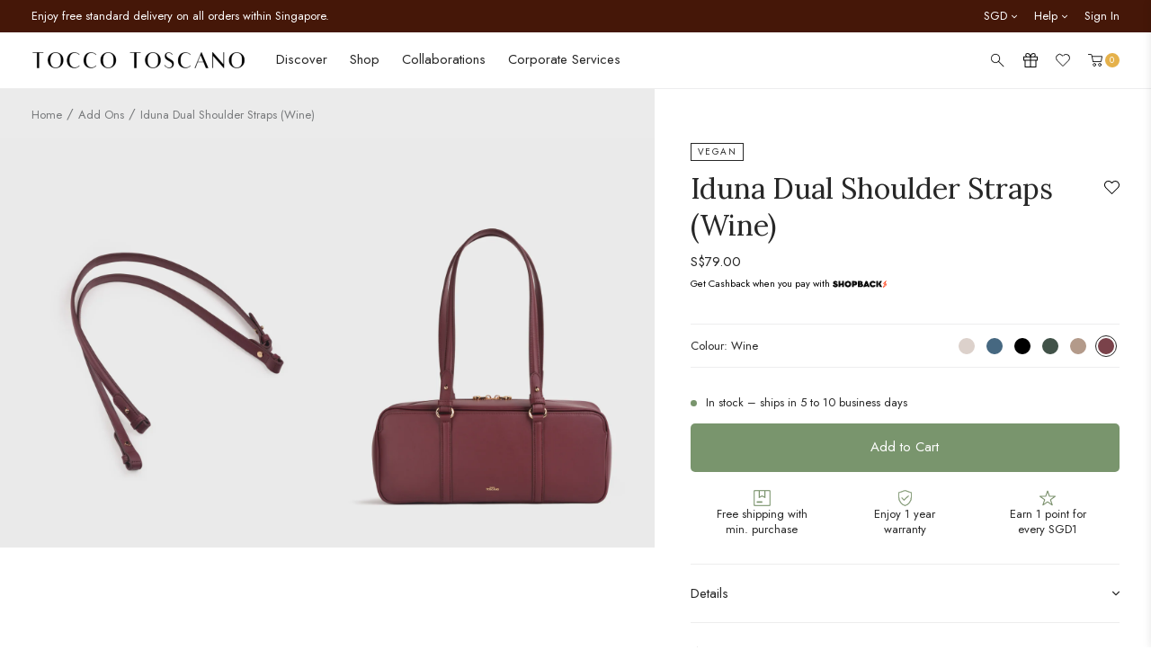

--- FILE ---
content_type: text/html; charset=utf-8
request_url: https://www.toccotoscano.com/collections/add-ons/products/iduna-dual-shoulder-straps-wine
body_size: 82272
content:
<!doctype html>
<!--[if IE 9]> <html class="ie9 no-js" lang="en"> <![endif]-->
<!--[if (gt IE 9)|!(IE)]><!--> <html class="no-js" lang="en"> <!--<![endif]-->
<head>
  <meta name="p:domain_verify" content="0a6bee5fa5f15fe5b334760d91ab9ae6"/>
  <link rel="preconnect" href="//cdn.shopify.com" />
  <link rel="dns-prefetch" href="//cdn.shopify.com" />
  <link rel="preconnect" href="//v.shopify.com" />
  <link rel="dns-prefetch" href="//v.shopify.com" />
  <meta charset="utf-8">
  <meta http-equiv="X-UA-Compatible" content="IE=edge,chrome=1">
  <meta name="format-detection" content="telephone=no">
  <meta name="viewport" content="width=device-width,initial-scale=1,maximum-scale=1">
  <link rel="canonical" href="https://www.toccotoscano.com/products/iduna-dual-shoulder-straps-wine"><link rel="shortcut icon" href="//www.toccotoscano.com/cdn/shop/files/favicon_100x.jpg?v=1676018666" type="image/png"><title>Iduna Dual Shoulder Straps (Wine) - Tocco Toscano
</title><meta name="description" content="OVERVIEW Iduna combines functional luxury with the beauty of vegan leather and is the first of the Apple Leather Series. This collection features apple leather, a plant-based material that has been upcycled from apple waste. ------------------------------------------------------ A great shoulder carry option for your b"><link href="https://fonts.googleapis.com/css?family=Open+Sans:300,400,800&display=swap" rel="stylesheet">
<link href="//www.toccotoscano.com/cdn/shop/t/99/assets/style.css?v=148273524565836313751768186794" rel="stylesheet" type="text/css" media="all" />
<link rel="preload" href="//www.toccotoscano.com/cdn/shop/t/99/assets/product.css?v=38493302046988606501768186794" as="style" onload="this.onload=null;this.rel='stylesheet'"><!-- Color global custom -->
   <style>
    .product-color-swatch label {
			background-color: #eee;
		}.product-color-swatch .product-swatch_cream {background-color: #dcd1cb;}.product-color-swatch .product-swatch_yellow {background-color: #f9bc66;}.product-color-swatch .product-swatch_sage-green {background-color: #acb290;}.product-color-swatch .product-swatch_olive {background-color: #54571d;}.product-color-swatch .product-swatch_canary {background-color: #e1cc93;}.product-color-swatch .product-swatch_multicolor {background-image: url(https://original.accentuate.io/15155534/1678870453939/swatch_multicolor.jpg?v=1678870453940);background-size:contain;}.product-color-swatch .product-swatch_multicolour {background-image: url(https://original.accentuate.io/15155534/1679026874096/swatch_multicolor.jpg?v=1679026874096);background-size:contain;}.product-color-swatch .product-swatch_ice-cream {background-image: url(https://original.accentuate.io/15155534/1678870805960/swatch_ice-cream.jpg?v=1678870805961);background-size:contain;}.product-color-swatch .product-swatch_taupe {background-color: #b39a8a;}.product-color-swatch .product-swatch_forest {background-color: #415248;}.product-color-swatch .product-swatch_moss {background-color: #415248;}.product-color-swatch .product-swatch_guac {background-color: #9ca055;}.product-color-swatch .product-swatch_apricot {background-color: #eb6f3f;}.product-color-swatch .product-swatch_cobalt {background-color: #466881;}.product-color-swatch .product-swatch_black {background-color: #000000;}.product-color-swatch .product-swatch_rouge {background-color: #c0434e;}.product-color-swatch .product-swatch_periwinkle {background-color: #a5add1;}.product-color-swatch .product-swatch_fuchsia {background-color: #e94d97;}.product-color-swatch .product-swatch_orange {background-color: #f07c3d;}.product-color-swatch .product-swatch_blush {background-color: #e5d0c1;}.product-color-swatch .product-swatch_bold-green {background-color: #238d3e;}.product-color-swatch .product-swatch_chocolate {background-color: #734328;}.product-color-swatch .product-swatch_sky {background-color: #acc4ca;}.product-color-swatch .product-swatch_sky-blue {background-color: #84bdcc;}.product-color-swatch .product-swatch_matcha {background-color: #838960;}.product-color-swatch .product-swatch_blue {background-color: #8fa6b3;}.product-color-swatch .product-swatch_burgundy {background-color: #7c4745;}.product-color-swatch .product-swatch_scarlet {background-color: #d3181e;}.product-color-swatch .product-swatch_wine {background-color: #7a424a;}.product-color-swatch .product-swatch_lilac {background-color: #caaedc;}.product-color-swatch .product-swatch_plum {background-color: #611e4d;}.product-color-swatch .product-swatch_bubblegum {background-color: #edc6c7;}.product-color-swatch .product-swatch_camel {background-color: #b77a4d;}.product-color-swatch .product-swatch_brown {background-color: #b77a4d;}.product-color-swatch .product-swatch_grey {background-color: #acacac;}.product-color-swatch .product-swatch_navy {background-color: #3a4251;}.product-color-swatch .product-swatch_dusty-pink {background-color: #d7b6af;}.product-color-swatch .product-swatch_light-brown {background-color: #b27b55;}.product-color-swatch .product-swatch_sunset {background-color: #bc885e;}.product-color-swatch .product-swatch_green {background-color: #43594f;}.product-color-swatch .product-swatch_white {background-color: #f1f1f1;}.product-color-swatch .product-swatch_navy-sand {background-image: url(https://original.accentuate.io/15155534/1679278125067/swatch_navy-sand.jpg?v=1679278125067);background-size:contain;}.product-color-swatch .product-swatch_black-white {background-image: url(https://original.accentuate.io/15155534/1679278795682/swatch_black-white.jpg?v=1679278795682);background-size:contain;}.product-color-swatch .product-swatch_brown-red {background-image: url(https://original.accentuate.io/15155534/1679277977717/swatch_brown-red.jpg?v=1679277977717);background-size:contain;}.product-color-swatch .product-swatch_burgundy-white {background-image: url(https://original.accentuate.io/15155534/1679278251184/swatch_burgundy-white.jpg?v=1679278251184);background-size:contain;}.product-color-swatch .product-swatch_burgundy-patterned {background-image: url(https://original.accentuate.io/15155534/1679278607457/swatch_burgundy-patterned.jpg?v=1679278607457);background-size:contain;}.product-color-swatch .product-swatch_camel-white {background-image: url(https://original.accentuate.io/15155534/1679278596304/swatch_camel-white.jpg?v=1679278596304);background-size:contain;}.product-color-swatch .product-swatch_sand-red {background-image: url(https://original.accentuate.io/15155534/1679278584712/swatch_sand-red.jpg?v=1679278584712);background-size:contain;}.product-color-swatch .product-swatch_camel-patterned {background-image: url(https://original.accentuate.io/15155534/1679278569674/swatch_camel-patterned.jpg?v=1679278569675);background-size:contain;}.product-color-swatch .product-swatch_yellow-patterned {background-image: url(https://original.accentuate.io/15155534/1679278764412/swatch_yellow-patterned.jpg?v=1679278764413);background-size:contain;}.product-color-swatch .product-swatch_pine-green {background-color: #114638;}.product-color-swatch .product-swatch_black-zigzag {background-image: url(https://original.accentuate.io/15155534/1679278553391/swatch_black-zigzag.jpg?v=1679278553392);background-size:contain;}.product-color-swatch .product-swatch_cream-black {background-image: url(https://original.accentuate.io/15155534/1699971287093/colour-block---cream-black.jpg?v=1699971287093);background-size:contain;}.product-color-swatch .product-swatch_cream-brown {background-image: url(https://original.accentuate.io/15155534/1702547956273/colour-blocks---cream-brown.jpg?v=1702547956273);background-size:contain;}.product-color-swatch .product-swatch_pink {background-color: #d2aeaa;}.product-color-swatch .product-swatch_rust {background-color: #7c452e;}.product-color-swatch .product-swatch_mocha {background-color: #8b6426;}.product-color-swatch .product-swatch_lemon {background-color: #f1c232;}.product-color-swatch .product-swatch_cola {background-color: #000000;}.product-color-swatch .product-swatch_apple {background-color: #8fce00;}.product-color-swatch .product-swatch_strawberry-cream {background-color: #fbe6e6;}.product-color-swatch .product-swatch_grape {background-color: #d5a6bd;}.product-color-swatch .product-swatch_cherry {background-color: #990000;}.product-color-swatch .product-swatch_dark-plum {background-color: #531e1e;}.product-color-swatch .product-swatch_butter {background-color: #f2d88d;}.product-color-swatch .product-swatch_brick-red {background-color: #9f311b;}.product-color-swatch .product-swatch_crimson {background-color: #c84128;}.product-color-swatch .product-swatch_slate-blue {background-color: #87979a;}.product-color-swatch .product-swatch_teal {background-color: #3f8e97;}.product-color-swatch .product-swatch_pistachio {background-color: #93c572;}.product-color-swatch .product-swatch_jet-black {background-color: #000000;}.product-color-swatch .product-swatch_sage {background-color: #acb290;}.product-color-swatch .product-swatch_rose {background-color: #e22b4a;}.product-color-swatch .product-swatch_cocoa {background-color: #43260a;}.product-color-swatch .product-swatch_dusk {background-color: #e4b261;}.product-color-swatch .product-swatch_shell {background-color: #e5d1b6;}.product-color-swatch .product-swatch_marine {background-color: #243659;}.product-color-swatch .product-swatch_toffee {background-color: #bc9155;}.product-color-swatch .product-swatch_maize {background-color: #ffe599;}.product-color-swatch .product-swatch_espresso {background-color: #4e2a07;}.product-color-swatch .product-swatch_cream-maize {background-image: url(https://original.accentuate.io/15155534/1734924604802/cream-maize.png?v=1734927543415);background-size:contain;}.product-color-swatch .product-swatch_black-bold-green {background-image: url(https://original.accentuate.io/15155534/1734924800052/colour-blocks---black-bold-green.jpg?v=1734924800053);background-size:contain;}.product-color-swatch .product-swatch_black-scarlet {background-image: url(https://original.accentuate.io/15155534/1734924816041/colour-blocks---black-scarlet.png?v=1734924816041);background-size:contain;}.product-color-swatch .product-swatch_espresso-toffee {background-image: url(https://original.accentuate.io/15155534/1734924833252/colour-blocks---espresso-toffee.png?v=1734924833252);background-size:contain;}.product-color-swatch .product-swatch_plum {background-color: #3b1a2b;}.product-color-swatch .product-swatch_brass {background-color: #99830e;}.product-color-swatch .product-swatch_sand {background-color: #b9ab7e;}.product-color-swatch .product-swatch_silver {background-color: #d9d9d9;}.product-color-swatch .product-swatch_dark-moss {background-color: #33311c;}.product-color-swatch .product-swatch_umber {background-color: #403626;}.product-color-swatch .product-swatch_shadow {background-color: #494949;}.product-color-swatch .product-swatch_chocolate-gold {background-image: url(https://original.accentuate.io/15155534/1757301666671/chocolate-gold.png?v=1757301666671);background-size:contain;}.product-color-swatch .product-swatch_cream-gold {background-image: url(https://original.accentuate.io/15155534/1757301792378/cream-gold.png?v=1757301792378);background-size:contain;}.product-color-swatch .product-swatch_cream-silver {background-image: url(https://original.accentuate.io/15155534/1757301887239/cream-silver.png?v=1757301887239);background-size:contain;}.product-color-swatch .product-swatch_navy-gold {background-image: url(https://original.accentuate.io/15155534/1757301949254/navy-gold.png?v=1757301949254);background-size:contain;}.product-color-swatch .product-swatch_navy-silver {background-image: url(https://original.accentuate.io/15155534/1757301977594/navy-silver.png?v=1757301977594);background-size:contain;}.product-color-swatch .product-swatch_taupe-silver {background-image: url(https://original.accentuate.io/15155534/1757302238494/taupe-silver.png?v=1757302238494);background-size:contain;}.product-color-swatch .product-swatch_ash {background-color: #544f47;}.product-color-swatch .product-swatch_stone {background-color: #8a9696;}.product-color-swatch .product-swatch_midnight {background-color: #31273e;}.product-color-swatch .product-swatch_champagne {background-color: #e8e4d6;}.product-color-swatch .product-swatch_crystal-teal {background-color: #10597a;}.product-color-swatch .product-swatch_honey-gold {background-color: #dfb22a;}.product-color-swatch .product-swatch_candy {background-color: #c5003c;}.product-color-swatch .product-swatch_latte {background-color: #a5825c;}.product-color-swatch .product-swatch_mocha {background-color: #827063;}.product-color-swatch .product-swatch_fortune {background-image: url(https://original.accentuate.io/15155534/1768451061953/FORTUNE.jpg?v=1768451061953);background-size:contain;}.product-color-swatch .product-swatch_peace {background-image: url(https://original.accentuate.io/15155534/1768451194676/PEACE.jpg?v=1768451194676);background-size:contain;}.product-color-swatch .product-swatch_good-luck {background-image: url(https://original.accentuate.io/15155534/1768451216422/GOODLUCK.jpg?v=1768451216422);background-size:contain;}.product-color-swatch .product-swatch_progress {background-image: url(https://original.accentuate.io/15155534/1768451236057/PROGRESS.jpg?v=1768451236057);background-size:contain;}</style>
  <!-- End of color global custom -->
  <link rel="preload" href="//www.toccotoscano.com/cdn/shop/t/99/assets/footer.css?v=142944112173753997001768186794" as="style" onload="this.onload=null;this.rel='stylesheet'">
  <script src="//www.toccotoscano.com/cdn/shop/t/99/assets/jquery-1.11.1.min.js?v=74374508889517563921768186794" type="text/javascript"></script>
<!-- /snippets/social-meta-tags.liquid -->




<meta property="og:site_name" content="Tocco Toscano">
<meta property="og:url" content="https://www.toccotoscano.com/products/iduna-dual-shoulder-straps-wine">
<meta property="og:title" content="Iduna Dual Shoulder Straps (Wine)">
<meta property="og:type" content="product">
<meta property="og:description" content="OVERVIEW Iduna combines functional luxury with the beauty of vegan leather and is the first of the Apple Leather Series. This collection features apple leather, a plant-based material that has been upcycled from apple waste. ------------------------------------------------------ A great shoulder carry option for your b">

  <meta property="og:price:amount" content="79.00">
  <meta property="og:price:currency" content="SGD">

<meta property="og:image" content="http://www.toccotoscano.com/cdn/shop/products/TTK552WS0001XX0034BURGUNDY2shopify_3fba811a-557d-4491-9d75-56133213f34c_1200x1200.jpg?v=1643015646"><meta property="og:image" content="http://www.toccotoscano.com/cdn/shop/products/TTK552WS0001XX0034BURGUNDY1shopify_da8e2cff-885a-4763-b360-75f01c747082_1200x1200.jpg?v=1643015646">
<meta property="og:image:secure_url" content="https://www.toccotoscano.com/cdn/shop/products/TTK552WS0001XX0034BURGUNDY2shopify_3fba811a-557d-4491-9d75-56133213f34c_1200x1200.jpg?v=1643015646"><meta property="og:image:secure_url" content="https://www.toccotoscano.com/cdn/shop/products/TTK552WS0001XX0034BURGUNDY1shopify_da8e2cff-885a-4763-b360-75f01c747082_1200x1200.jpg?v=1643015646">


<meta name="twitter:card" content="summary_large_image">
<meta name="twitter:title" content="Iduna Dual Shoulder Straps (Wine)">
<meta name="twitter:description" content="OVERVIEW Iduna combines functional luxury with the beauty of vegan leather and is the first of the Apple Leather Series. This collection features apple leather, a plant-based material that has been upcycled from apple waste. ------------------------------------------------------ A great shoulder carry option for your b">
<script>window.performance && window.performance.mark && window.performance.mark('shopify.content_for_header.start');</script><meta name="google-site-verification" content="3DWjkw_96HxJ20NQW63-1CXIJi1UvBnoFbOSzUDdJj4">
<meta id="shopify-digital-wallet" name="shopify-digital-wallet" content="/15155534/digital_wallets/dialog">
<meta name="shopify-checkout-api-token" content="2ea4e370189953a7fa1694a3b0ba5543">
<meta id="in-context-paypal-metadata" data-shop-id="15155534" data-venmo-supported="false" data-environment="production" data-locale="en_US" data-paypal-v4="true" data-currency="SGD">
<link rel="alternate" hreflang="x-default" href="https://www.toccotoscano.com/products/iduna-dual-shoulder-straps-wine">
<link rel="alternate" hreflang="en-HK" href="https://www.toccotoscano.com/en-hk/products/iduna-dual-shoulder-straps-wine">
<link rel="alternate" hreflang="en-AU" href="https://www.toccotoscano.com/en-au/products/iduna-dual-shoulder-straps-wine">
<link rel="alternate" hreflang="en-MY" href="https://www.toccotoscano.com/en-my/products/iduna-dual-shoulder-straps-wine">
<link rel="alternate" hreflang="en-ID" href="https://www.toccotoscano.com/en-id/products/iduna-dual-shoulder-straps-wine">
<link rel="alternate" hreflang="en-US" href="https://www.toccotoscano.com/en-us/products/iduna-dual-shoulder-straps-wine">
<link rel="alternate" hreflang="en-SA" href="https://www.toccotoscano.com/en-sa/products/iduna-dual-shoulder-straps-wine">
<link rel="alternate" hreflang="en-BN" href="https://www.toccotoscano.com/en-bn/products/iduna-dual-shoulder-straps-wine">
<link rel="alternate" hreflang="en-CA" href="https://www.toccotoscano.com/en-ca/products/iduna-dual-shoulder-straps-wine">
<link rel="alternate" hreflang="en-AE" href="https://www.toccotoscano.com/en-ae/products/iduna-dual-shoulder-straps-wine">
<link rel="alternate" hreflang="en-PH" href="https://www.toccotoscano.com/en-ph/products/iduna-dual-shoulder-straps-wine">
<link rel="alternate" hreflang="en-GB" href="https://www.toccotoscano.com/en-gb/products/iduna-dual-shoulder-straps-wine">
<link rel="alternate" hreflang="en-KR" href="https://www.toccotoscano.com/en-kr/products/iduna-dual-shoulder-straps-wine">
<link rel="alternate" hreflang="en-JP" href="https://www.toccotoscano.com/en-jp/products/iduna-dual-shoulder-straps-wine">
<link rel="alternate" hreflang="en-QA" href="https://www.toccotoscano.com/en-qa/products/iduna-dual-shoulder-straps-wine">
<link rel="alternate" hreflang="en-MX" href="https://www.toccotoscano.com/en-mx/products/iduna-dual-shoulder-straps-wine">
<link rel="alternate" hreflang="en-TW" href="https://www.toccotoscano.com/en-tw/products/iduna-dual-shoulder-straps-wine">
<link rel="alternate" hreflang="en-NZ" href="https://www.toccotoscano.com/en-nz/products/iduna-dual-shoulder-straps-wine">
<link rel="alternate" hreflang="en-BH" href="https://www.toccotoscano.com/en-bh/products/iduna-dual-shoulder-straps-wine">
<link rel="alternate" hreflang="en-DE" href="https://www.toccotoscano.com/en-de/products/iduna-dual-shoulder-straps-wine">
<link rel="alternate" hreflang="en-IN" href="https://www.toccotoscano.com/en-in/products/iduna-dual-shoulder-straps-wine">
<link rel="alternate" hreflang="en-IT" href="https://www.toccotoscano.com/en-it/products/iduna-dual-shoulder-straps-wine">
<link rel="alternate" hreflang="en-TH" href="https://www.toccotoscano.com/en-th/products/iduna-dual-shoulder-straps-wine">
<link rel="alternate" hreflang="en-BE" href="https://www.toccotoscano.com/en-be/products/iduna-dual-shoulder-straps-wine">
<link rel="alternate" hreflang="en-CY" href="https://www.toccotoscano.com/en-cy/products/iduna-dual-shoulder-straps-wine">
<link rel="alternate" hreflang="en-OM" href="https://www.toccotoscano.com/en-om/products/iduna-dual-shoulder-straps-wine">
<link rel="alternate" hreflang="en-CH" href="https://www.toccotoscano.com/en-ch/products/iduna-dual-shoulder-straps-wine">
<link rel="alternate" hreflang="en-HU" href="https://www.toccotoscano.com/en-hu/products/iduna-dual-shoulder-straps-wine">
<link rel="alternate" hreflang="en-DK" href="https://www.toccotoscano.com/en-dk/products/iduna-dual-shoulder-straps-wine">
<link rel="alternate" hreflang="en-NO" href="https://www.toccotoscano.com/en-no/products/iduna-dual-shoulder-straps-wine">
<link rel="alternate" hreflang="en-CN" href="https://www.toccotoscano.com/en-cn/products/iduna-dual-shoulder-straps-wine">
<link rel="alternate" hreflang="en-IE" href="https://www.toccotoscano.com/en-ie/products/iduna-dual-shoulder-straps-wine">
<link rel="alternate" hreflang="en-ES" href="https://www.toccotoscano.com/en-es/products/iduna-dual-shoulder-straps-wine">
<link rel="alternate" hreflang="en-KW" href="https://www.toccotoscano.com/en-kw/products/iduna-dual-shoulder-straps-wine">
<link rel="alternate" hreflang="en-SE" href="https://www.toccotoscano.com/en-se/products/iduna-dual-shoulder-straps-wine">
<link rel="alternate" hreflang="en-SG" href="https://www.toccotoscano.com/products/iduna-dual-shoulder-straps-wine">
<link rel="alternate" type="application/json+oembed" href="https://www.toccotoscano.com/products/iduna-dual-shoulder-straps-wine.oembed">
<script async="async" src="/checkouts/internal/preloads.js?locale=en-SG"></script>
<link rel="preconnect" href="https://shop.app" crossorigin="anonymous">
<script async="async" src="https://shop.app/checkouts/internal/preloads.js?locale=en-SG&shop_id=15155534" crossorigin="anonymous"></script>
<script id="apple-pay-shop-capabilities" type="application/json">{"shopId":15155534,"countryCode":"SG","currencyCode":"SGD","merchantCapabilities":["supports3DS"],"merchantId":"gid:\/\/shopify\/Shop\/15155534","merchantName":"Tocco Toscano","requiredBillingContactFields":["postalAddress","email","phone"],"requiredShippingContactFields":["postalAddress","email","phone"],"shippingType":"shipping","supportedNetworks":["visa","masterCard","amex"],"total":{"type":"pending","label":"Tocco Toscano","amount":"1.00"},"shopifyPaymentsEnabled":true,"supportsSubscriptions":true}</script>
<script id="shopify-features" type="application/json">{"accessToken":"2ea4e370189953a7fa1694a3b0ba5543","betas":["rich-media-storefront-analytics"],"domain":"www.toccotoscano.com","predictiveSearch":true,"shopId":15155534,"locale":"en"}</script>
<script>var Shopify = Shopify || {};
Shopify.shop = "toccotoscano.myshopify.com";
Shopify.locale = "en";
Shopify.currency = {"active":"SGD","rate":"1.0"};
Shopify.country = "SG";
Shopify.theme = {"name":"Tocco Toscano X 360\u00265 Singapore [TOS CNY26 Colors]","id":157627810045,"schema_name":null,"schema_version":null,"theme_store_id":null,"role":"main"};
Shopify.theme.handle = "null";
Shopify.theme.style = {"id":null,"handle":null};
Shopify.cdnHost = "www.toccotoscano.com/cdn";
Shopify.routes = Shopify.routes || {};
Shopify.routes.root = "/";</script>
<script type="module">!function(o){(o.Shopify=o.Shopify||{}).modules=!0}(window);</script>
<script>!function(o){function n(){var o=[];function n(){o.push(Array.prototype.slice.apply(arguments))}return n.q=o,n}var t=o.Shopify=o.Shopify||{};t.loadFeatures=n(),t.autoloadFeatures=n()}(window);</script>
<script>
  window.ShopifyPay = window.ShopifyPay || {};
  window.ShopifyPay.apiHost = "shop.app\/pay";
  window.ShopifyPay.redirectState = null;
</script>
<script id="shop-js-analytics" type="application/json">{"pageType":"product"}</script>
<script defer="defer" async type="module" src="//www.toccotoscano.com/cdn/shopifycloud/shop-js/modules/v2/client.init-shop-cart-sync_BApSsMSl.en.esm.js"></script>
<script defer="defer" async type="module" src="//www.toccotoscano.com/cdn/shopifycloud/shop-js/modules/v2/chunk.common_CBoos6YZ.esm.js"></script>
<script type="module">
  await import("//www.toccotoscano.com/cdn/shopifycloud/shop-js/modules/v2/client.init-shop-cart-sync_BApSsMSl.en.esm.js");
await import("//www.toccotoscano.com/cdn/shopifycloud/shop-js/modules/v2/chunk.common_CBoos6YZ.esm.js");

  window.Shopify.SignInWithShop?.initShopCartSync?.({"fedCMEnabled":true,"windoidEnabled":true});

</script>
<script>
  window.Shopify = window.Shopify || {};
  if (!window.Shopify.featureAssets) window.Shopify.featureAssets = {};
  window.Shopify.featureAssets['shop-js'] = {"shop-cart-sync":["modules/v2/client.shop-cart-sync_DJczDl9f.en.esm.js","modules/v2/chunk.common_CBoos6YZ.esm.js"],"init-fed-cm":["modules/v2/client.init-fed-cm_BzwGC0Wi.en.esm.js","modules/v2/chunk.common_CBoos6YZ.esm.js"],"init-windoid":["modules/v2/client.init-windoid_BS26ThXS.en.esm.js","modules/v2/chunk.common_CBoos6YZ.esm.js"],"shop-cash-offers":["modules/v2/client.shop-cash-offers_DthCPNIO.en.esm.js","modules/v2/chunk.common_CBoos6YZ.esm.js","modules/v2/chunk.modal_Bu1hFZFC.esm.js"],"shop-button":["modules/v2/client.shop-button_D_JX508o.en.esm.js","modules/v2/chunk.common_CBoos6YZ.esm.js"],"init-shop-email-lookup-coordinator":["modules/v2/client.init-shop-email-lookup-coordinator_DFwWcvrS.en.esm.js","modules/v2/chunk.common_CBoos6YZ.esm.js"],"shop-toast-manager":["modules/v2/client.shop-toast-manager_tEhgP2F9.en.esm.js","modules/v2/chunk.common_CBoos6YZ.esm.js"],"shop-login-button":["modules/v2/client.shop-login-button_DwLgFT0K.en.esm.js","modules/v2/chunk.common_CBoos6YZ.esm.js","modules/v2/chunk.modal_Bu1hFZFC.esm.js"],"avatar":["modules/v2/client.avatar_BTnouDA3.en.esm.js"],"init-shop-cart-sync":["modules/v2/client.init-shop-cart-sync_BApSsMSl.en.esm.js","modules/v2/chunk.common_CBoos6YZ.esm.js"],"pay-button":["modules/v2/client.pay-button_BuNmcIr_.en.esm.js","modules/v2/chunk.common_CBoos6YZ.esm.js"],"init-shop-for-new-customer-accounts":["modules/v2/client.init-shop-for-new-customer-accounts_DrjXSI53.en.esm.js","modules/v2/client.shop-login-button_DwLgFT0K.en.esm.js","modules/v2/chunk.common_CBoos6YZ.esm.js","modules/v2/chunk.modal_Bu1hFZFC.esm.js"],"init-customer-accounts-sign-up":["modules/v2/client.init-customer-accounts-sign-up_TlVCiykN.en.esm.js","modules/v2/client.shop-login-button_DwLgFT0K.en.esm.js","modules/v2/chunk.common_CBoos6YZ.esm.js","modules/v2/chunk.modal_Bu1hFZFC.esm.js"],"shop-follow-button":["modules/v2/client.shop-follow-button_C5D3XtBb.en.esm.js","modules/v2/chunk.common_CBoos6YZ.esm.js","modules/v2/chunk.modal_Bu1hFZFC.esm.js"],"checkout-modal":["modules/v2/client.checkout-modal_8TC_1FUY.en.esm.js","modules/v2/chunk.common_CBoos6YZ.esm.js","modules/v2/chunk.modal_Bu1hFZFC.esm.js"],"init-customer-accounts":["modules/v2/client.init-customer-accounts_C0Oh2ljF.en.esm.js","modules/v2/client.shop-login-button_DwLgFT0K.en.esm.js","modules/v2/chunk.common_CBoos6YZ.esm.js","modules/v2/chunk.modal_Bu1hFZFC.esm.js"],"lead-capture":["modules/v2/client.lead-capture_Cq0gfm7I.en.esm.js","modules/v2/chunk.common_CBoos6YZ.esm.js","modules/v2/chunk.modal_Bu1hFZFC.esm.js"],"shop-login":["modules/v2/client.shop-login_BmtnoEUo.en.esm.js","modules/v2/chunk.common_CBoos6YZ.esm.js","modules/v2/chunk.modal_Bu1hFZFC.esm.js"],"payment-terms":["modules/v2/client.payment-terms_BHOWV7U_.en.esm.js","modules/v2/chunk.common_CBoos6YZ.esm.js","modules/v2/chunk.modal_Bu1hFZFC.esm.js"]};
</script>
<script>(function() {
  var isLoaded = false;
  function asyncLoad() {
    if (isLoaded) return;
    isLoaded = true;
    var urls = ["\/\/d1liekpayvooaz.cloudfront.net\/apps\/customizery\/customizery.js?shop=toccotoscano.myshopify.com","https:\/\/chimpstatic.com\/mcjs-connected\/js\/users\/3402e53ab8019a9f5da743c27\/981a1c4271f1b58eb7f3bec82.js?shop=toccotoscano.myshopify.com","https:\/\/gateway.apaylater.com\/plugins\/shopify-product-list.js?shop=toccotoscano.myshopify.com","https:\/\/gateway.apaylater.com\/plugins\/shopify-product-detail.js?shop=toccotoscano.myshopify.com","https:\/\/cdn-gp01.grabpay.com\/shopify\/js\/v1\/grab-widget-paylater.js?shop=toccotoscano.myshopify.com","https:\/\/config.gorgias.chat\/bundle-loader\/01GYCBW20F3BKPJPJRVR3F4RZ6?source=shopify1click\u0026shop=toccotoscano.myshopify.com","https:\/\/www.pebble.by\/widget\/shopify-widget.js?shop=toccotoscano.myshopify.com","https:\/\/merchant.cdn.hoolah.co\/toccotoscano.myshopify.com\/hoolah-library.js?shop=toccotoscano.myshopify.com","https:\/\/merchant.cdn.hoolah.co\/toccotoscano.myshopify.com\/hoolah-library.js?shop=toccotoscano.myshopify.com","https:\/\/merchant.cdn.hoolah.co\/toccotoscano.myshopify.com\/hoolah-library.js?shop=toccotoscano.myshopify.com","https:\/\/merchant.cdn.hoolah.co\/toccotoscano.myshopify.com\/hoolah-library.js?shop=toccotoscano.myshopify.com","https:\/\/merchant.cdn.hoolah.co\/toccotoscano.myshopify.com\/hoolah-library.js?shop=toccotoscano.myshopify.com","https:\/\/merchant.cdn.hoolah.co\/toccotoscano.myshopify.com\/hoolah-library.js?shop=toccotoscano.myshopify.com","https:\/\/merchant.cdn.hoolah.co\/toccotoscano.myshopify.com\/hoolah-library.js?shop=toccotoscano.myshopify.com","https:\/\/merchant.cdn.hoolah.co\/toccotoscano.myshopify.com\/hoolah-library.js?shop=toccotoscano.myshopify.com","https:\/\/merchant.cdn.hoolah.co\/toccotoscano.myshopify.com\/hoolah-library.js?shop=toccotoscano.myshopify.com","https:\/\/merchant.cdn.hoolah.co\/toccotoscano.myshopify.com\/hoolah-library.js?shop=toccotoscano.myshopify.com","https:\/\/cdn.9gtb.com\/loader.js?g_cvt_id=9e94f021-84e5-4690-ac32-a44fe8f2b00c\u0026shop=toccotoscano.myshopify.com"];
    for (var i = 0; i < urls.length; i++) {
      var s = document.createElement('script');
      s.type = 'text/javascript';
      s.async = true;
      s.src = urls[i];
      var x = document.getElementsByTagName('script')[0];
      x.parentNode.insertBefore(s, x);
    }
  };
  if(window.attachEvent) {
    window.attachEvent('onload', asyncLoad);
  } else {
    window.addEventListener('load', asyncLoad, false);
  }
})();</script>
<script id="__st">var __st={"a":15155534,"offset":28800,"reqid":"75cfdf98-4594-41d0-98be-10f2d6eaca81-1768882072","pageurl":"www.toccotoscano.com\/collections\/add-ons\/products\/iduna-dual-shoulder-straps-wine","u":"d65775dd6443","p":"product","rtyp":"product","rid":7547504492797};</script>
<script>window.ShopifyPaypalV4VisibilityTracking = true;</script>
<script id="captcha-bootstrap">!function(){'use strict';const t='contact',e='account',n='new_comment',o=[[t,t],['blogs',n],['comments',n],[t,'customer']],c=[[e,'customer_login'],[e,'guest_login'],[e,'recover_customer_password'],[e,'create_customer']],r=t=>t.map((([t,e])=>`form[action*='/${t}']:not([data-nocaptcha='true']) input[name='form_type'][value='${e}']`)).join(','),a=t=>()=>t?[...document.querySelectorAll(t)].map((t=>t.form)):[];function s(){const t=[...o],e=r(t);return a(e)}const i='password',u='form_key',d=['recaptcha-v3-token','g-recaptcha-response','h-captcha-response',i],f=()=>{try{return window.sessionStorage}catch{return}},m='__shopify_v',_=t=>t.elements[u];function p(t,e,n=!1){try{const o=window.sessionStorage,c=JSON.parse(o.getItem(e)),{data:r}=function(t){const{data:e,action:n}=t;return t[m]||n?{data:e,action:n}:{data:t,action:n}}(c);for(const[e,n]of Object.entries(r))t.elements[e]&&(t.elements[e].value=n);n&&o.removeItem(e)}catch(o){console.error('form repopulation failed',{error:o})}}const l='form_type',E='cptcha';function T(t){t.dataset[E]=!0}const w=window,h=w.document,L='Shopify',v='ce_forms',y='captcha';let A=!1;((t,e)=>{const n=(g='f06e6c50-85a8-45c8-87d0-21a2b65856fe',I='https://cdn.shopify.com/shopifycloud/storefront-forms-hcaptcha/ce_storefront_forms_captcha_hcaptcha.v1.5.2.iife.js',D={infoText:'Protected by hCaptcha',privacyText:'Privacy',termsText:'Terms'},(t,e,n)=>{const o=w[L][v],c=o.bindForm;if(c)return c(t,g,e,D).then(n);var r;o.q.push([[t,g,e,D],n]),r=I,A||(h.body.append(Object.assign(h.createElement('script'),{id:'captcha-provider',async:!0,src:r})),A=!0)});var g,I,D;w[L]=w[L]||{},w[L][v]=w[L][v]||{},w[L][v].q=[],w[L][y]=w[L][y]||{},w[L][y].protect=function(t,e){n(t,void 0,e),T(t)},Object.freeze(w[L][y]),function(t,e,n,w,h,L){const[v,y,A,g]=function(t,e,n){const i=e?o:[],u=t?c:[],d=[...i,...u],f=r(d),m=r(i),_=r(d.filter((([t,e])=>n.includes(e))));return[a(f),a(m),a(_),s()]}(w,h,L),I=t=>{const e=t.target;return e instanceof HTMLFormElement?e:e&&e.form},D=t=>v().includes(t);t.addEventListener('submit',(t=>{const e=I(t);if(!e)return;const n=D(e)&&!e.dataset.hcaptchaBound&&!e.dataset.recaptchaBound,o=_(e),c=g().includes(e)&&(!o||!o.value);(n||c)&&t.preventDefault(),c&&!n&&(function(t){try{if(!f())return;!function(t){const e=f();if(!e)return;const n=_(t);if(!n)return;const o=n.value;o&&e.removeItem(o)}(t);const e=Array.from(Array(32),(()=>Math.random().toString(36)[2])).join('');!function(t,e){_(t)||t.append(Object.assign(document.createElement('input'),{type:'hidden',name:u})),t.elements[u].value=e}(t,e),function(t,e){const n=f();if(!n)return;const o=[...t.querySelectorAll(`input[type='${i}']`)].map((({name:t})=>t)),c=[...d,...o],r={};for(const[a,s]of new FormData(t).entries())c.includes(a)||(r[a]=s);n.setItem(e,JSON.stringify({[m]:1,action:t.action,data:r}))}(t,e)}catch(e){console.error('failed to persist form',e)}}(e),e.submit())}));const S=(t,e)=>{t&&!t.dataset[E]&&(n(t,e.some((e=>e===t))),T(t))};for(const o of['focusin','change'])t.addEventListener(o,(t=>{const e=I(t);D(e)&&S(e,y())}));const B=e.get('form_key'),M=e.get(l),P=B&&M;t.addEventListener('DOMContentLoaded',(()=>{const t=y();if(P)for(const e of t)e.elements[l].value===M&&p(e,B);[...new Set([...A(),...v().filter((t=>'true'===t.dataset.shopifyCaptcha))])].forEach((e=>S(e,t)))}))}(h,new URLSearchParams(w.location.search),n,t,e,['guest_login'])})(!0,!0)}();</script>
<script integrity="sha256-4kQ18oKyAcykRKYeNunJcIwy7WH5gtpwJnB7kiuLZ1E=" data-source-attribution="shopify.loadfeatures" defer="defer" src="//www.toccotoscano.com/cdn/shopifycloud/storefront/assets/storefront/load_feature-a0a9edcb.js" crossorigin="anonymous"></script>
<script crossorigin="anonymous" defer="defer" src="//www.toccotoscano.com/cdn/shopifycloud/storefront/assets/shopify_pay/storefront-65b4c6d7.js?v=20250812"></script>
<script data-source-attribution="shopify.dynamic_checkout.dynamic.init">var Shopify=Shopify||{};Shopify.PaymentButton=Shopify.PaymentButton||{isStorefrontPortableWallets:!0,init:function(){window.Shopify.PaymentButton.init=function(){};var t=document.createElement("script");t.src="https://www.toccotoscano.com/cdn/shopifycloud/portable-wallets/latest/portable-wallets.en.js",t.type="module",document.head.appendChild(t)}};
</script>
<script data-source-attribution="shopify.dynamic_checkout.buyer_consent">
  function portableWalletsHideBuyerConsent(e){var t=document.getElementById("shopify-buyer-consent"),n=document.getElementById("shopify-subscription-policy-button");t&&n&&(t.classList.add("hidden"),t.setAttribute("aria-hidden","true"),n.removeEventListener("click",e))}function portableWalletsShowBuyerConsent(e){var t=document.getElementById("shopify-buyer-consent"),n=document.getElementById("shopify-subscription-policy-button");t&&n&&(t.classList.remove("hidden"),t.removeAttribute("aria-hidden"),n.addEventListener("click",e))}window.Shopify?.PaymentButton&&(window.Shopify.PaymentButton.hideBuyerConsent=portableWalletsHideBuyerConsent,window.Shopify.PaymentButton.showBuyerConsent=portableWalletsShowBuyerConsent);
</script>
<script data-source-attribution="shopify.dynamic_checkout.cart.bootstrap">document.addEventListener("DOMContentLoaded",(function(){function t(){return document.querySelector("shopify-accelerated-checkout-cart, shopify-accelerated-checkout")}if(t())Shopify.PaymentButton.init();else{new MutationObserver((function(e,n){t()&&(Shopify.PaymentButton.init(),n.disconnect())})).observe(document.body,{childList:!0,subtree:!0})}}));
</script>
<link id="shopify-accelerated-checkout-styles" rel="stylesheet" media="screen" href="https://www.toccotoscano.com/cdn/shopifycloud/portable-wallets/latest/accelerated-checkout-backwards-compat.css" crossorigin="anonymous">
<style id="shopify-accelerated-checkout-cart">
        #shopify-buyer-consent {
  margin-top: 1em;
  display: inline-block;
  width: 100%;
}

#shopify-buyer-consent.hidden {
  display: none;
}

#shopify-subscription-policy-button {
  background: none;
  border: none;
  padding: 0;
  text-decoration: underline;
  font-size: inherit;
  cursor: pointer;
}

#shopify-subscription-policy-button::before {
  box-shadow: none;
}

      </style>

<script>window.performance && window.performance.mark && window.performance.mark('shopify.content_for_header.end');</script>

  <script async src="https://cdn.shopify.com/s/javascripts/currencies.js"></script>

  <link rel="preload stylesheet" href="//www.toccotoscano.com/cdn/shop/t/99/assets/boost-pfs-instant-search.css?v=46873686901571240391768186794" as="style"><link href="//www.toccotoscano.com/cdn/shop/t/99/assets/boost-pfs-custom.css?v=73641038288363506841768186794" rel="stylesheet" type="text/css" media="all" />
<style data-id="boost-pfs-style">
    .boost-pfs-filter-option-title-text {}

   .boost-pfs-filter-tree-v .boost-pfs-filter-option-title-text:before {}
    .boost-pfs-filter-tree-v .boost-pfs-filter-option.boost-pfs-filter-option-collapsed .boost-pfs-filter-option-title-text:before {}
    .boost-pfs-filter-tree-h .boost-pfs-filter-option-title-heading:before {}

    .boost-pfs-filter-refine-by .boost-pfs-filter-option-title h3 {}

    .boost-pfs-filter-option-content .boost-pfs-filter-option-item-list .boost-pfs-filter-option-item button,
    .boost-pfs-filter-option-content .boost-pfs-filter-option-item-list .boost-pfs-filter-option-item .boost-pfs-filter-button,
    .boost-pfs-filter-option-range-amount input,
    .boost-pfs-filter-tree-v .boost-pfs-filter-refine-by .boost-pfs-filter-refine-by-items .refine-by-item,
    .boost-pfs-filter-refine-by-wrapper-v .boost-pfs-filter-refine-by .boost-pfs-filter-refine-by-items .refine-by-item,
    .boost-pfs-filter-refine-by .boost-pfs-filter-option-title,
    .boost-pfs-filter-refine-by .boost-pfs-filter-refine-by-items .refine-by-item>a,
    .boost-pfs-filter-refine-by>span,
    .boost-pfs-filter-clear,
    .boost-pfs-filter-clear-all{}
    .boost-pfs-filter-tree-h .boost-pfs-filter-pc .boost-pfs-filter-refine-by-items .refine-by-item .boost-pfs-filter-clear .refine-by-type,
    .boost-pfs-filter-refine-by-wrapper-h .boost-pfs-filter-pc .boost-pfs-filter-refine-by-items .refine-by-item .boost-pfs-filter-clear .refine-by-type {}

    .boost-pfs-filter-option-multi-level-collections .boost-pfs-filter-option-multi-level-list .boost-pfs-filter-option-item .boost-pfs-filter-button-arrow .boost-pfs-arrow:before,
    .boost-pfs-filter-option-multi-level-tag .boost-pfs-filter-option-multi-level-list .boost-pfs-filter-option-item .boost-pfs-filter-button-arrow .boost-pfs-arrow:before {}

    .boost-pfs-filter-refine-by-wrapper-v .boost-pfs-filter-refine-by .boost-pfs-filter-refine-by-items .refine-by-item .boost-pfs-filter-clear:after,
    .boost-pfs-filter-refine-by-wrapper-v .boost-pfs-filter-refine-by .boost-pfs-filter-refine-by-items .refine-by-item .boost-pfs-filter-clear:before,
    .boost-pfs-filter-tree-v .boost-pfs-filter-refine-by .boost-pfs-filter-refine-by-items .refine-by-item .boost-pfs-filter-clear:after,
    .boost-pfs-filter-tree-v .boost-pfs-filter-refine-by .boost-pfs-filter-refine-by-items .refine-by-item .boost-pfs-filter-clear:before,
    .boost-pfs-filter-refine-by-wrapper-h .boost-pfs-filter-pc .boost-pfs-filter-refine-by-items .refine-by-item .boost-pfs-filter-clear:after,
    .boost-pfs-filter-refine-by-wrapper-h .boost-pfs-filter-pc .boost-pfs-filter-refine-by-items .refine-by-item .boost-pfs-filter-clear:before,
    .boost-pfs-filter-tree-h .boost-pfs-filter-pc .boost-pfs-filter-refine-by-items .refine-by-item .boost-pfs-filter-clear:after,
    .boost-pfs-filter-tree-h .boost-pfs-filter-pc .boost-pfs-filter-refine-by-items .refine-by-item .boost-pfs-filter-clear:before {}
    .boost-pfs-filter-option-range-slider .noUi-value-horizontal {}

    .boost-pfs-filter-top-sorting-mobile button>span:after {}
  </style>

  <!-- Hoolah start -->
  
  <!-- Hoolah end -->
  <!-- Hoolah merchant library start -->
  
  <!-- Hoolah merchant library end -->

  <meta name="google-site-verification" content="YOTKIKudmqu7oqBTaj05AxacBHicGFK3jq7uPuKJLXs" />
  <script>
var grab_widget_visiblity='1';
var grab_widget_tenure='4';
var grab_widget_money_format = "${{amount}}";
var grab_data_currency_code = 'SGD';
var grab_widget_current_page_type = 'product';
var grab_page_config_param =  [];
</script>



<!-- Google Tag Manager -->
<script>(function(w,d,s,l,i){w[l]=w[l]||[];w[l].push({'gtm.start':
new Date().getTime(),event:'gtm.js'});var f=d.getElementsByTagName(s)[0],
j=d.createElement(s),dl=l!='dataLayer'?'&l='+l:'';j.async=true;j.src=
'https://www.googletagmanager.com/gtm.js?id='+i+dl;f.parentNode.insertBefore(j,f);
})(window,document,'script','dataLayer','GTM-TWQRCBP');</script>
<!-- End Google Tag Manager -->

<!-- Clarity -->
<script type="text/javascript">
  (function(c,l,a,r,i,t,y){
      c[a]=c[a]||function(){(c[a].q=c[a].q||[]).push(arguments)};
      t=l.createElement(r);t.async=1;t.src="https://www.clarity.ms/tag/"+i;
      y=l.getElementsByTagName(r)[0];y.parentNode.insertBefore(t,y);
  })(window, document, "clarity", "script", "r7glpnt6m7");
</script>
<!-- End Clarity -->

<!-- Pinterest integration -->
<meta name="p:domain_verify" content="0a6bee5fa5f15fe5b334760d91ab9ae6" />
<!-- End of Pinterest integration -->
<script>
var grab_widget_visiblity='1';
var grab_widget_tenure='4';
var grab_widget_money_format = "${{amount}}";
var grab_data_currency_code = 'SGD';
var grab_widget_current_page_type = 'product';
var grab_page_config_param =  [];
</script>


<!-- BEGIN app block: shopify://apps/triplewhale/blocks/triple_pixel_snippet/483d496b-3f1a-4609-aea7-8eee3b6b7a2a --><link rel='preconnect dns-prefetch' href='https://api.config-security.com/' crossorigin />
<link rel='preconnect dns-prefetch' href='https://conf.config-security.com/' crossorigin />
<script>
/* >> TriplePixel :: start*/
window.TriplePixelData={TripleName:"toccotoscano.myshopify.com",ver:"2.16",plat:"SHOPIFY",isHeadless:false,src:'SHOPIFY_EXT',product:{id:"7547504492797",name:`Iduna Dual Shoulder Straps (Wine)`,price:"79.00",variant:"42356599947517"},search:"",collection:"81259986978",cart:"",template:"product",curr:"SGD" || "SGD"},function(W,H,A,L,E,_,B,N){function O(U,T,P,H,R){void 0===R&&(R=!1),H=new XMLHttpRequest,P?(H.open("POST",U,!0),H.setRequestHeader("Content-Type","text/plain")):H.open("GET",U,!0),H.send(JSON.stringify(P||{})),H.onreadystatechange=function(){4===H.readyState&&200===H.status?(R=H.responseText,U.includes("/first")?eval(R):P||(N[B]=R)):(299<H.status||H.status<200)&&T&&!R&&(R=!0,O(U,T-1,P))}}if(N=window,!N[H+"sn"]){N[H+"sn"]=1,L=function(){return Date.now().toString(36)+"_"+Math.random().toString(36)};try{A.setItem(H,1+(0|A.getItem(H)||0)),(E=JSON.parse(A.getItem(H+"U")||"[]")).push({u:location.href,r:document.referrer,t:Date.now(),id:L()}),A.setItem(H+"U",JSON.stringify(E))}catch(e){}var i,m,p;A.getItem('"!nC`')||(_=A,A=N,A[H]||(E=A[H]=function(t,e,i){return void 0===i&&(i=[]),"State"==t?E.s:(W=L(),(E._q=E._q||[]).push([W,t,e].concat(i)),W)},E.s="Installed",E._q=[],E.ch=W,B="configSecurityConfModel",N[B]=1,O("https://conf.config-security.com/model",5),i=L(),m=A[atob("c2NyZWVu")],_.setItem("di_pmt_wt",i),p={id:i,action:"profile",avatar:_.getItem("auth-security_rand_salt_"),time:m[atob("d2lkdGg=")]+":"+m[atob("aGVpZ2h0")],host:A.TriplePixelData.TripleName,plat:A.TriplePixelData.plat,url:window.location.href.slice(0,500),ref:document.referrer,ver:A.TriplePixelData.ver},O("https://api.config-security.com/event",5,p),O("https://api.config-security.com/first?host=".concat(p.host,"&plat=").concat(p.plat),5)))}}("","TriplePixel",localStorage);
/* << TriplePixel :: end*/
</script>



<!-- END app block --><!-- BEGIN app block: shopify://apps/okendo/blocks/theme-settings/bb689e69-ea70-4661-8fb7-ad24a2e23c29 --><!-- BEGIN app snippet: header-metafields -->










    <style data-oke-reviews-version="0.82.1" type="text/css" data-href="https://d3hw6dc1ow8pp2.cloudfront.net/reviews-widget-plus/css/okendo-reviews-styles.9d163ae1.css"></style><style data-oke-reviews-version="0.82.1" type="text/css" data-href="https://d3hw6dc1ow8pp2.cloudfront.net/reviews-widget-plus/css/modules/okendo-star-rating.4cb378a8.css"></style><style data-oke-reviews-version="0.82.1" type="text/css" data-href="https://d3hw6dc1ow8pp2.cloudfront.net/reviews-widget-plus/css/modules/okendo-reviews-keywords.0942444f.css"></style><style data-oke-reviews-version="0.82.1" type="text/css" data-href="https://d3hw6dc1ow8pp2.cloudfront.net/reviews-widget-plus/css/modules/okendo-reviews-summary.a0c9d7d6.css"></style><style type="text/css">.okeReviews[data-oke-container],div.okeReviews{font-size:14px;font-size:var(--oke-text-regular);font-weight:400;font-family:var(--oke-text-fontFamily);line-height:1.6}.okeReviews[data-oke-container] *,.okeReviews[data-oke-container] :after,.okeReviews[data-oke-container] :before,div.okeReviews *,div.okeReviews :after,div.okeReviews :before{box-sizing:border-box}.okeReviews[data-oke-container] h1,.okeReviews[data-oke-container] h2,.okeReviews[data-oke-container] h3,.okeReviews[data-oke-container] h4,.okeReviews[data-oke-container] h5,.okeReviews[data-oke-container] h6,div.okeReviews h1,div.okeReviews h2,div.okeReviews h3,div.okeReviews h4,div.okeReviews h5,div.okeReviews h6{font-size:1em;font-weight:400;line-height:1.4;margin:0}.okeReviews[data-oke-container] ul,div.okeReviews ul{padding:0;margin:0}.okeReviews[data-oke-container] li,div.okeReviews li{list-style-type:none;padding:0}.okeReviews[data-oke-container] p,div.okeReviews p{line-height:1.8;margin:0 0 4px}.okeReviews[data-oke-container] p:last-child,div.okeReviews p:last-child{margin-bottom:0}.okeReviews[data-oke-container] a,div.okeReviews a{text-decoration:none;color:inherit}.okeReviews[data-oke-container] button,div.okeReviews button{border-radius:0;border:0;box-shadow:none;margin:0;width:auto;min-width:auto;padding:0;background-color:transparent;min-height:auto}.okeReviews[data-oke-container] button,.okeReviews[data-oke-container] input,.okeReviews[data-oke-container] select,.okeReviews[data-oke-container] textarea,div.okeReviews button,div.okeReviews input,div.okeReviews select,div.okeReviews textarea{font-family:inherit;font-size:1em}.okeReviews[data-oke-container] label,.okeReviews[data-oke-container] select,div.okeReviews label,div.okeReviews select{display:inline}.okeReviews[data-oke-container] select,div.okeReviews select{width:auto}.okeReviews[data-oke-container] article,.okeReviews[data-oke-container] aside,div.okeReviews article,div.okeReviews aside{margin:0}.okeReviews[data-oke-container] table,div.okeReviews table{background:transparent;border:0;border-collapse:collapse;border-spacing:0;font-family:inherit;font-size:1em;table-layout:auto}.okeReviews[data-oke-container] table td,.okeReviews[data-oke-container] table th,.okeReviews[data-oke-container] table tr,div.okeReviews table td,div.okeReviews table th,div.okeReviews table tr{border:0;font-family:inherit;font-size:1em}.okeReviews[data-oke-container] table td,.okeReviews[data-oke-container] table th,div.okeReviews table td,div.okeReviews table th{background:transparent;font-weight:400;letter-spacing:normal;padding:0;text-align:left;text-transform:none;vertical-align:middle}.okeReviews[data-oke-container] table tr:hover td,.okeReviews[data-oke-container] table tr:hover th,div.okeReviews table tr:hover td,div.okeReviews table tr:hover th{background:transparent}.okeReviews[data-oke-container] fieldset,div.okeReviews fieldset{border:0;padding:0;margin:0;min-width:0}.okeReviews[data-oke-container] img,.okeReviews[data-oke-container] svg,div.okeReviews img,div.okeReviews svg{max-width:none}.okeReviews[data-oke-container] div:empty,div.okeReviews div:empty{display:block}.okeReviews[data-oke-container] .oke-icon:before,div.okeReviews .oke-icon:before{font-family:oke-widget-icons!important;font-style:normal;font-weight:400;font-variant:normal;text-transform:none;line-height:1;-webkit-font-smoothing:antialiased;-moz-osx-font-smoothing:grayscale;color:inherit}.okeReviews[data-oke-container] .oke-icon--select-arrow:before,div.okeReviews .oke-icon--select-arrow:before{content:""}.okeReviews[data-oke-container] .oke-icon--loading:before,div.okeReviews .oke-icon--loading:before{content:""}.okeReviews[data-oke-container] .oke-icon--pencil:before,div.okeReviews .oke-icon--pencil:before{content:""}.okeReviews[data-oke-container] .oke-icon--filter:before,div.okeReviews .oke-icon--filter:before{content:""}.okeReviews[data-oke-container] .oke-icon--play:before,div.okeReviews .oke-icon--play:before{content:""}.okeReviews[data-oke-container] .oke-icon--tick-circle:before,div.okeReviews .oke-icon--tick-circle:before{content:""}.okeReviews[data-oke-container] .oke-icon--chevron-left:before,div.okeReviews .oke-icon--chevron-left:before{content:""}.okeReviews[data-oke-container] .oke-icon--chevron-right:before,div.okeReviews .oke-icon--chevron-right:before{content:""}.okeReviews[data-oke-container] .oke-icon--thumbs-down:before,div.okeReviews .oke-icon--thumbs-down:before{content:""}.okeReviews[data-oke-container] .oke-icon--thumbs-up:before,div.okeReviews .oke-icon--thumbs-up:before{content:""}.okeReviews[data-oke-container] .oke-icon--close:before,div.okeReviews .oke-icon--close:before{content:""}.okeReviews[data-oke-container] .oke-icon--chevron-up:before,div.okeReviews .oke-icon--chevron-up:before{content:""}.okeReviews[data-oke-container] .oke-icon--chevron-down:before,div.okeReviews .oke-icon--chevron-down:before{content:""}.okeReviews[data-oke-container] .oke-icon--star:before,div.okeReviews .oke-icon--star:before{content:""}.okeReviews[data-oke-container] .oke-icon--magnifying-glass:before,div.okeReviews .oke-icon--magnifying-glass:before{content:""}@font-face{font-family:oke-widget-icons;src:url(https://d3hw6dc1ow8pp2.cloudfront.net/reviews-widget-plus/fonts/oke-widget-icons.ttf) format("truetype"),url(https://d3hw6dc1ow8pp2.cloudfront.net/reviews-widget-plus/fonts/oke-widget-icons.woff) format("woff"),url(https://d3hw6dc1ow8pp2.cloudfront.net/reviews-widget-plus/img/oke-widget-icons.bc0d6b0a.svg) format("svg");font-weight:400;font-style:normal;font-display:block}.okeReviews[data-oke-container] .oke-button,div.okeReviews .oke-button{display:inline-block;border-style:solid;border-color:var(--oke-button-borderColor);border-width:var(--oke-button-borderWidth);background-color:var(--oke-button-backgroundColor);line-height:1;padding:12px 24px;margin:0;border-radius:var(--oke-button-borderRadius);color:var(--oke-button-textColor);text-align:center;position:relative;font-weight:var(--oke-button-fontWeight);font-size:var(--oke-button-fontSize);font-family:var(--oke-button-fontFamily);outline:0}.okeReviews[data-oke-container] .oke-button-text,.okeReviews[data-oke-container] .oke-button .oke-icon,div.okeReviews .oke-button-text,div.okeReviews .oke-button .oke-icon{line-height:1}.okeReviews[data-oke-container] .oke-button.oke-is-loading,div.okeReviews .oke-button.oke-is-loading{position:relative}.okeReviews[data-oke-container] .oke-button.oke-is-loading:before,div.okeReviews .oke-button.oke-is-loading:before{font-family:oke-widget-icons!important;font-style:normal;font-weight:400;font-variant:normal;text-transform:none;line-height:1;-webkit-font-smoothing:antialiased;-moz-osx-font-smoothing:grayscale;content:"";color:undefined;font-size:12px;display:inline-block;animation:oke-spin 1s linear infinite;position:absolute;width:12px;height:12px;top:0;left:0;bottom:0;right:0;margin:auto}.okeReviews[data-oke-container] .oke-button.oke-is-loading>*,div.okeReviews .oke-button.oke-is-loading>*{opacity:0}.okeReviews[data-oke-container] .oke-button.oke-is-active,div.okeReviews .oke-button.oke-is-active{background-color:var(--oke-button-backgroundColorActive);color:var(--oke-button-textColorActive);border-color:var(--oke-button-borderColorActive)}.okeReviews[data-oke-container] .oke-button:not(.oke-is-loading),div.okeReviews .oke-button:not(.oke-is-loading){cursor:pointer}.okeReviews[data-oke-container] .oke-button:not(.oke-is-loading):not(.oke-is-active):hover,div.okeReviews .oke-button:not(.oke-is-loading):not(.oke-is-active):hover{background-color:var(--oke-button-backgroundColorHover);color:var(--oke-button-textColorHover);border-color:var(--oke-button-borderColorHover);box-shadow:0 0 0 2px var(--oke-button-backgroundColorHover)}.okeReviews[data-oke-container] .oke-button:not(.oke-is-loading):not(.oke-is-active):active,.okeReviews[data-oke-container] .oke-button:not(.oke-is-loading):not(.oke-is-active):hover:active,div.okeReviews .oke-button:not(.oke-is-loading):not(.oke-is-active):active,div.okeReviews .oke-button:not(.oke-is-loading):not(.oke-is-active):hover:active{background-color:var(--oke-button-backgroundColorActive);color:var(--oke-button-textColorActive);border-color:var(--oke-button-borderColorActive)}.okeReviews[data-oke-container] .oke-title,div.okeReviews .oke-title{font-weight:var(--oke-title-fontWeight);font-size:var(--oke-title-fontSize);font-family:var(--oke-title-fontFamily)}.okeReviews[data-oke-container] .oke-bodyText,div.okeReviews .oke-bodyText{font-weight:var(--oke-bodyText-fontWeight);font-size:var(--oke-bodyText-fontSize);font-family:var(--oke-bodyText-fontFamily)}.okeReviews[data-oke-container] .oke-linkButton,div.okeReviews .oke-linkButton{cursor:pointer;font-weight:700;pointer-events:auto;text-decoration:underline}.okeReviews[data-oke-container] .oke-linkButton:hover,div.okeReviews .oke-linkButton:hover{text-decoration:none}.okeReviews[data-oke-container] .oke-readMore,div.okeReviews .oke-readMore{cursor:pointer;color:inherit;text-decoration:underline}.okeReviews[data-oke-container] .oke-select,div.okeReviews .oke-select{cursor:pointer;background-repeat:no-repeat;background-position-x:100%;background-position-y:50%;border:none;padding:0 24px 0 12px;-moz-appearance:none;appearance:none;color:inherit;-webkit-appearance:none;background-color:transparent;background-image:url("data:image/svg+xml;charset=utf-8,%3Csvg fill='currentColor' xmlns='http://www.w3.org/2000/svg' viewBox='0 0 24 24'%3E%3Cpath d='M7 10l5 5 5-5z'/%3E%3Cpath d='M0 0h24v24H0z' fill='none'/%3E%3C/svg%3E");outline-offset:4px}.okeReviews[data-oke-container] .oke-select:disabled,div.okeReviews .oke-select:disabled{background-color:transparent;background-image:url("data:image/svg+xml;charset=utf-8,%3Csvg fill='%239a9db1' xmlns='http://www.w3.org/2000/svg' viewBox='0 0 24 24'%3E%3Cpath d='M7 10l5 5 5-5z'/%3E%3Cpath d='M0 0h24v24H0z' fill='none'/%3E%3C/svg%3E")}.okeReviews[data-oke-container] .oke-loader,div.okeReviews .oke-loader{position:relative}.okeReviews[data-oke-container] .oke-loader:before,div.okeReviews .oke-loader:before{font-family:oke-widget-icons!important;font-style:normal;font-weight:400;font-variant:normal;text-transform:none;line-height:1;-webkit-font-smoothing:antialiased;-moz-osx-font-smoothing:grayscale;content:"";color:var(--oke-text-secondaryColor);font-size:12px;display:inline-block;animation:oke-spin 1s linear infinite;position:absolute;width:12px;height:12px;top:0;left:0;bottom:0;right:0;margin:auto}.okeReviews[data-oke-container] .oke-a11yText,div.okeReviews .oke-a11yText{border:0;clip:rect(0 0 0 0);height:1px;margin:-1px;overflow:hidden;padding:0;position:absolute;width:1px}.okeReviews[data-oke-container] .oke-hidden,div.okeReviews .oke-hidden{display:none}.okeReviews[data-oke-container] .oke-modal,div.okeReviews .oke-modal{bottom:0;left:0;overflow:auto;position:fixed;right:0;top:0;z-index:2147483647;max-height:100%;background-color:rgba(0,0,0,.5);padding:40px 0 32px}@media only screen and (min-width:1024px){.okeReviews[data-oke-container] .oke-modal,div.okeReviews .oke-modal{display:flex;align-items:center;padding:48px 0}}.okeReviews[data-oke-container] .oke-modal ::-moz-selection,div.okeReviews .oke-modal ::-moz-selection{background-color:rgba(39,45,69,.2)}.okeReviews[data-oke-container] .oke-modal ::selection,div.okeReviews .oke-modal ::selection{background-color:rgba(39,45,69,.2)}.okeReviews[data-oke-container] .oke-modal,.okeReviews[data-oke-container] .oke-modal p,div.okeReviews .oke-modal,div.okeReviews .oke-modal p{color:#272d45}.okeReviews[data-oke-container] .oke-modal-content,div.okeReviews .oke-modal-content{background-color:#fff;margin:auto;position:relative;will-change:transform,opacity;width:calc(100% - 64px)}@media only screen and (min-width:1024px){.okeReviews[data-oke-container] .oke-modal-content,div.okeReviews .oke-modal-content{max-width:1000px}}.okeReviews[data-oke-container] .oke-modal-close,div.okeReviews .oke-modal-close{cursor:pointer;position:absolute;width:32px;height:32px;top:-32px;padding:4px;right:-4px;line-height:1}.okeReviews[data-oke-container] .oke-modal-close:before,div.okeReviews .oke-modal-close:before{font-family:oke-widget-icons!important;font-style:normal;font-weight:400;font-variant:normal;text-transform:none;line-height:1;-webkit-font-smoothing:antialiased;-moz-osx-font-smoothing:grayscale;content:"";color:#fff;font-size:24px;display:inline-block;width:24px;height:24px}.okeReviews[data-oke-container] .oke-modal-overlay,div.okeReviews .oke-modal-overlay{background-color:rgba(43,46,56,.9)}@media only screen and (min-width:1024px){.okeReviews[data-oke-container] .oke-modal--large .oke-modal-content,div.okeReviews .oke-modal--large .oke-modal-content{max-width:1200px}}.okeReviews[data-oke-container] .oke-modal .oke-helpful,.okeReviews[data-oke-container] .oke-modal .oke-helpful-vote-button,.okeReviews[data-oke-container] .oke-modal .oke-reviewContent-date,div.okeReviews .oke-modal .oke-helpful,div.okeReviews .oke-modal .oke-helpful-vote-button,div.okeReviews .oke-modal .oke-reviewContent-date{color:#676986}.oke-modal .okeReviews[data-oke-container].oke-w,.oke-modal div.okeReviews.oke-w{color:#272d45}.okeReviews[data-oke-container] .oke-tag,div.okeReviews .oke-tag{align-items:center;color:#272d45;display:flex;font-size:var(--oke-text-small);font-weight:600;text-align:left;position:relative;z-index:2;background-color:#f4f4f6;padding:4px 6px;border:none;border-radius:4px;gap:6px;line-height:1}.okeReviews[data-oke-container] .oke-tag svg,div.okeReviews .oke-tag svg{fill:currentColor;height:1rem}.okeReviews[data-oke-container] .hooper,div.okeReviews .hooper{height:auto}.okeReviews--left{text-align:left}.okeReviews--right{text-align:right}.okeReviews--center{text-align:center}.okeReviews :not([tabindex="-1"]):focus-visible{outline:5px auto highlight;outline:5px auto -webkit-focus-ring-color}.is-oke-modalOpen{overflow:hidden!important}img.oke-is-error{background-color:var(--oke-shadingColor);background-size:cover;background-position:50% 50%;box-shadow:inset 0 0 0 1px var(--oke-border-color)}@keyframes oke-spin{0%{transform:rotate(0deg)}to{transform:rotate(1turn)}}@keyframes oke-fade-in{0%{opacity:0}to{opacity:1}}
.oke-stars{line-height:1;position:relative;display:inline-block}.oke-stars-background svg{overflow:visible}.oke-stars-foreground{overflow:hidden;position:absolute;top:0;left:0}.oke-sr{display:inline-block;padding-top:var(--oke-starRating-spaceAbove);padding-bottom:var(--oke-starRating-spaceBelow)}.oke-sr .oke-is-clickable{cursor:pointer}.oke-sr--hidden{display:none}.oke-sr-count,.oke-sr-rating,.oke-sr-stars{display:inline-block;vertical-align:middle}.oke-sr-stars{line-height:1;margin-right:8px}.oke-sr-rating{display:none}.oke-sr-count--brackets:before{content:"("}.oke-sr-count--brackets:after{content:")"}
.oke-rk{display:block}.okeReviews[data-oke-container] .oke-reviewsKeywords-heading,div.okeReviews .oke-reviewsKeywords-heading{font-weight:700;margin-bottom:8px}.okeReviews[data-oke-container] .oke-reviewsKeywords-heading-skeleton,div.okeReviews .oke-reviewsKeywords-heading-skeleton{height:calc(var(--oke-button-fontSize) + 4px);width:150px}.okeReviews[data-oke-container] .oke-reviewsKeywords-list,div.okeReviews .oke-reviewsKeywords-list{display:inline-flex;align-items:center;flex-wrap:wrap;gap:4px}.okeReviews[data-oke-container] .oke-reviewsKeywords-list-category,div.okeReviews .oke-reviewsKeywords-list-category{background-color:var(--oke-filter-backgroundColor);color:var(--oke-filter-textColor);border:1px solid var(--oke-filter-borderColor);border-radius:var(--oke-filter-borderRadius);padding:6px 16px;transition:background-color .1s ease-out,border-color .1s ease-out;white-space:nowrap}.okeReviews[data-oke-container] .oke-reviewsKeywords-list-category.oke-is-clickable,div.okeReviews .oke-reviewsKeywords-list-category.oke-is-clickable{cursor:pointer}.okeReviews[data-oke-container] .oke-reviewsKeywords-list-category.oke-is-active,div.okeReviews .oke-reviewsKeywords-list-category.oke-is-active{background-color:var(--oke-filter-backgroundColorActive);color:var(--oke-filter-textColorActive);border-color:var(--oke-filter-borderColorActive)}.okeReviews[data-oke-container] .oke-reviewsKeywords .oke-translateButton,div.okeReviews .oke-reviewsKeywords .oke-translateButton{margin-top:12px}
.oke-rs{display:block}.oke-rs .oke-reviewsSummary.oke-is-preRender .oke-reviewsSummary-summary{-webkit-mask:linear-gradient(180deg,#000 0,#000 40%,transparent 95%,transparent 0) 100% 50%/100% 100% repeat-x;mask:linear-gradient(180deg,#000 0,#000 40%,transparent 95%,transparent 0) 100% 50%/100% 100% repeat-x;max-height:150px}.okeReviews[data-oke-container] .oke-reviewsSummary .oke-tooltip,div.okeReviews .oke-reviewsSummary .oke-tooltip{display:inline-block;font-weight:400}.okeReviews[data-oke-container] .oke-reviewsSummary .oke-tooltip-trigger,div.okeReviews .oke-reviewsSummary .oke-tooltip-trigger{height:15px;width:15px;overflow:hidden;transform:translateY(-10%)}.okeReviews[data-oke-container] .oke-reviewsSummary-heading,div.okeReviews .oke-reviewsSummary-heading{align-items:center;-moz-column-gap:4px;column-gap:4px;display:inline-flex;font-weight:700;margin-bottom:8px}.okeReviews[data-oke-container] .oke-reviewsSummary-heading-skeleton,div.okeReviews .oke-reviewsSummary-heading-skeleton{height:calc(var(--oke-button-fontSize) + 4px);width:150px}.okeReviews[data-oke-container] .oke-reviewsSummary-icon,div.okeReviews .oke-reviewsSummary-icon{fill:currentColor;font-size:14px}.okeReviews[data-oke-container] .oke-reviewsSummary-icon svg,div.okeReviews .oke-reviewsSummary-icon svg{vertical-align:baseline}.okeReviews[data-oke-container] .oke-reviewsSummary-summary.oke-is-truncated,div.okeReviews .oke-reviewsSummary-summary.oke-is-truncated{display:-webkit-box;-webkit-box-orient:vertical;overflow:hidden;text-overflow:ellipsis}</style>

    <script type="application/json" id="oke-reviews-settings">{"subscriberId":"ecafc092-9d8a-4fd6-b495-9ab6aa26a584","analyticsSettings":{"isWidgetOnScreenTrackingEnabled":false,"provider":"none"},"widgetSettings":{"global":{"dateSettings":{"format":{"type":"relative"}},"hideOkendoBranding":true,"stars":{"backgroundColor":"#E5E5E5","foregroundColor":"#79956D","interspace":1,"shape":{"type":"thin"},"showBorder":false},"showIncentiveIndicator":false,"searchEnginePaginationEnabled":false,"font":{"fontType":"inherit-from-page"}},"homepageCarousel":{"slidesPerPage":{"large":3,"medium":2},"totalSlides":12,"scrollBehaviour":"slide","style":{"showDates":true,"border":{"color":"#E5E5EB","width":{"value":1,"unit":"px"}},"headingFont":{"hasCustomFontSettings":false},"bodyFont":{"hasCustomFontSettings":false},"arrows":{"color":"#676986","size":{"value":24,"unit":"px"},"enabled":true},"avatar":{"backgroundColor":"#E5E5EB","placeholderTextColor":"#2C3E50","size":{"value":48,"unit":"px"},"enabled":true},"media":{"size":{"value":80,"unit":"px"},"imageGap":{"value":4,"unit":"px"},"enabled":true},"stars":{"height":{"value":18,"unit":"px"}},"productImageSize":{"value":48,"unit":"px"},"layout":{"name":"default","reviewDetailsPosition":"below","showProductName":false,"showAttributeBars":false,"showProductVariantName":false,"showProductDetails":"only-when-grouped"},"highlightColor":"#0E7A82","spaceAbove":{"value":20,"unit":"px"},"text":{"primaryColor":"#2C3E50","fontSizeRegular":{"value":14,"unit":"px"},"fontSizeSmall":{"value":12,"unit":"px"},"secondaryColor":"#676986"},"spaceBelow":{"value":20,"unit":"px"}},"defaultSort":"rating desc","autoPlay":false,"truncation":{"bodyMaxLines":4,"enabled":true,"truncateAll":false}},"mediaCarousel":{"minimumImages":1,"linkText":"Read More","autoPlay":false,"slideSize":"medium","arrowPosition":"outside"},"mediaGrid":{"gridStyleDesktop":{"layout":"default-desktop"},"gridStyleMobile":{"layout":"default-mobile"},"showMoreArrow":{"arrowColor":"#676986","enabled":true,"backgroundColor":"#f4f4f6"},"linkText":"Read More","infiniteScroll":false,"gapSize":{"value":10,"unit":"px"}},"questions":{"initialPageSize":6,"loadMorePageSize":6},"reviewsBadge":{"layout":"large","colorScheme":"dark"},"reviewsTab":{"enabled":false},"reviewsWidget":{"tabs":{"reviews":true,"questions":false},"header":{"columnDistribution":"space-between","verticalAlignment":"top","blocks":[{"columnWidth":"one-third","modules":[],"textAlignment":"center"}]},"style":{"showDates":false,"border":{"color":"#EDEDEE","width":{"value":1,"unit":"px"}},"bodyFont":{"hasCustomFontSettings":false},"headingFont":{"hasCustomFontSettings":false},"filters":{"backgroundColorActive":"#79956D","backgroundColor":"#FFFFFF","borderColor":"#79956D","borderRadius":{"value":100,"unit":"px"},"borderColorActive":"#79956D","textColorActive":"#FFFFFF","textColor":"#79956D","searchHighlightColor":"#B2F9E9"},"avatar":{"backgroundColor":"#E5E5EB","placeholderTextColor":"#79956D","size":{"value":48,"unit":"px"},"enabled":true},"stars":{"height":{"value":11,"unit":"px"}},"shadingColor":"#F7F7F8","productImageSize":{"value":48,"unit":"px"},"button":{"backgroundColorActive":"#79956D","borderColorHover":"#79956D","backgroundColor":"#FFFFFF","borderColor":"#272727","backgroundColorHover":"#79956D","textColorHover":"#FFFFFF","borderRadius":{"value":5,"unit":"px"},"borderWidth":{"value":1,"unit":"px"},"borderColorActive":"#79956D","textColorActive":"#FFFFFF","textColor":"#272727","font":{"hasCustomFontSettings":false}},"highlightColor":"#79956D","spaceAbove":{"value":0,"unit":"px"},"text":{"primaryColor":"#212B36","fontSizeRegular":{"value":1,"unit":"em"},"fontSizeLarge":{"value":1.1,"unit":"em"},"fontSizeSmall":{"value":0.9,"unit":"em"},"secondaryColor":"#212B36"},"spaceBelow":{"value":0,"unit":"px"},"attributeBar":{"style":"default","backgroundColor":"#D3D4DD","shadingColor":"#9A9DB1","markerColor":"#79956D"}},"showWhenEmpty":true,"reviews":{"list":{"layout":{"name":"split","showAttributeBars":false,"showProductVariantName":false,"columnAmount":4,"showProductDetails":"never"},"initialPageSize":5,"media":{"layout":"hidden"},"truncation":{"bodyMaxLines":4,"truncateAll":false,"enabled":false},"loadMorePageSize":5},"controls":{"filterMode":"off","defaultSort":"date desc","writeReviewButtonEnabled":true,"freeTextSearchEnabled":false}}},"starRatings":{"showWhenEmpty":false,"style":{"spaceAbove":{"value":0,"unit":"px"},"text":{"content":"review-count","style":"number-and-text","brackets":false},"singleStar":false,"height":{"value":11,"unit":"px"},"spaceBelow":{"value":0,"unit":"px"}},"clickBehavior":"scroll-to-widget"}},"features":{"attributeFiltersEnabled":true,"recorderPlusEnabled":true,"recorderQandaPlusEnabled":true,"reviewsKeywordsEnabled":true}}</script>
            <style id="oke-css-vars">:root{--oke-widget-spaceAbove:0;--oke-widget-spaceBelow:0;--oke-starRating-spaceAbove:0;--oke-starRating-spaceBelow:0;--oke-button-backgroundColor:#fff;--oke-button-backgroundColorHover:#79956d;--oke-button-backgroundColorActive:#79956d;--oke-button-textColor:#272727;--oke-button-textColorHover:#fff;--oke-button-textColorActive:#fff;--oke-button-borderColor:#272727;--oke-button-borderColorHover:#79956d;--oke-button-borderColorActive:#79956d;--oke-button-borderRadius:5px;--oke-button-borderWidth:1px;--oke-button-fontWeight:700;--oke-button-fontSize:var(--oke-text-regular,14px);--oke-button-fontFamily:inherit;--oke-border-color:#ededee;--oke-border-width:1px;--oke-text-primaryColor:#212b36;--oke-text-secondaryColor:#212b36;--oke-text-small:.9em;--oke-text-regular:1em;--oke-text-large:1.1em;--oke-text-fontFamily:inherit;--oke-avatar-size:48px;--oke-avatar-backgroundColor:#e5e5eb;--oke-avatar-placeholderTextColor:#79956d;--oke-highlightColor:#79956d;--oke-shadingColor:#f7f7f8;--oke-productImageSize:48px;--oke-attributeBar-shadingColor:#9a9db1;--oke-attributeBar-borderColor:undefined;--oke-attributeBar-backgroundColor:#d3d4dd;--oke-attributeBar-markerColor:#79956d;--oke-filter-backgroundColor:#fff;--oke-filter-backgroundColorActive:#79956d;--oke-filter-borderColor:#79956d;--oke-filter-borderColorActive:#79956d;--oke-filter-textColor:#79956d;--oke-filter-textColorActive:#fff;--oke-filter-borderRadius:100px;--oke-filter-searchHighlightColor:#b2f9e9;--oke-mediaGrid-chevronColor:#676986;--oke-stars-foregroundColor:#79956d;--oke-stars-backgroundColor:#e5e5e5;--oke-stars-borderWidth:0}.oke-w,oke-modal{--oke-title-fontWeight:600;--oke-title-fontSize:var(--oke-text-regular,14px);--oke-title-fontFamily:inherit;--oke-bodyText-fontWeight:400;--oke-bodyText-fontSize:var(--oke-text-regular,14px);--oke-bodyText-fontFamily:inherit}</style>
            <style id="oke-reviews-custom-css">.okeReviews.oke-sr{display:block}.product-info .okeReviews.oke-sr{margin-bottom:10px}div.okeReviews[data-oke-container].oke-w,div.okeReviews.oke-w{max-width:unset}div.okeReviews[data-oke-container] .oke-reviewContent-body p,div.okeReviews[data-oke-container] .oke-product-details-title,div.okeReviews[data-oke-container] .oke-product-details-name,div.okeReviews[data-oke-container] .oke-sortSelect-label,div.okeReviews[data-oke-container] .oke-select{color:var(--oke-text-primaryColor)}div.okeReviews[data-oke-container] .oke-showMore-button-text,div.okeReviews .oke-showMore-button-text{color:var(--oke-button-textColor)}div.okeReviews[data-oke-container] .oke-reviewContent-body p,div.okeReviews .oke-reviewContent-body p{font-size:14px;line-height:1.4}div.okeReviews[data-oke-container] .oke-avatar-placeholder,div.okeReviews .oke-avatar-placeholder{color:var(--oke-avatar-placeholderTextColor)}div.okeReviews[data-oke-container] .oke-button:not(.oke-is-loading):not(.oke-is-active):hover,div.okeReviews .oke-button:not(.oke-is-loading):not(.oke-is-active):hover{box-shadow:none}div.okeReviews[data-oke-container] .oke-button,div.okeReviews .oke-button{font-weight:400}div.okeReviews[data-oke-container] .oke-is-small .oke-w-reviews-filterToggle,div.okeReviews .oke-is-small .oke-w-reviews-filterToggle{width:100%;margin-bottom:10px}div.okeReviews[data-oke-container] .oke-is-small .oke-w-reviews-writeReview,div.okeReviews .oke-is-small .oke-w-reviews-writeReview,div.okeReviews[data-oke-container] .oke-is-small .oke-w-writeReview.oke-button,div.okeReviews .oke-is-small .oke-w-writeReview.oke-button{width:100%}div.okeReviews[data-oke-container] .oke-w-reviews-controls,div.okeReviews .oke-w-reviews-controls{flex-wrap:wrap}div.okeReviews[data-oke-container] .oke-w-reviews-count,div.okeReviews .oke-w-reviews-count{padding-right:1em}div.okeReviews[data-oke-container] .oke-sortSelect-label,div.okeReviews .oke-sortSelect-label{margin-right:0}div.okeReviews[data-oke-container] .oke-reviewContent-title,div.okeReviews .oke-reviewContent-title{font-family:'Lora',sans-serif;font-weight:400;font-size:1.2em}div.okeReviews[data-oke-container] .oke-qw-question-main-body,div.okeReviews .oke-qw-question-main-body{font-weight:400}</style>
            <template id="oke-reviews-body-template"><svg id="oke-star-symbols" style="display:none!important" data-oke-id="oke-star-symbols"><symbol id="oke-star-empty" style="overflow:visible;"><path id="star-thin--empty" fill="var(--oke-stars-backgroundColor)" stroke="var(--oke-stars-borderColor)" stroke-width="var(--oke-stars-borderWidth)" d="M9.944 6.4L8 0L6.056 6.4H0L4.944 9.928L3.064 16L8 12.248L12.944 16L11.064 9.928L16 6.4H9.944Z"/></symbol><symbol id="oke-star-filled" style="overflow:visible;"><path id="star-thin--filled" fill="var(--oke-stars-foregroundColor)" stroke="var(--oke-stars-borderColor)" stroke-width="var(--oke-stars-borderWidth)" d="M9.944 6.4L8 0L6.056 6.4H0L4.944 9.928L3.064 16L8 12.248L12.944 16L11.064 9.928L16 6.4H9.944Z"/></symbol></svg></template><script>document.addEventListener('readystatechange',() =>{Array.from(document.getElementById('oke-reviews-body-template')?.content.children)?.forEach(function(child){if(!Array.from(document.body.querySelectorAll('[data-oke-id='.concat(child.getAttribute('data-oke-id'),']'))).length){document.body.prepend(child)}})},{once:true});</script>













<!-- END app snippet -->

<!-- BEGIN app snippet: widget-plus-initialisation-script -->




    <script async id="okendo-reviews-script" src="https://d3hw6dc1ow8pp2.cloudfront.net/reviews-widget-plus/js/okendo-reviews.js"></script>

<!-- END app snippet -->


<!-- END app block --><!-- BEGIN app block: shopify://apps/loyalty-rewards-and-referrals/blocks/embed-sdk/6f172e67-4106-4ac0-89c5-b32a069b3101 -->

<style
  type='text/css'
  data-lion-app-styles='main'
  data-lion-app-styles-settings='{&quot;disableBundledCSS&quot;:false,&quot;disableBundledFonts&quot;:false,&quot;useClassIsolator&quot;:false}'
></style>

<!-- loyaltylion.snippet.version=8056bbc037+8007 -->

<script>
  
  !function(t,n){function o(n){var o=t.getElementsByTagName("script")[0],i=t.createElement("script");i.src=n,i.crossOrigin="",o.parentNode.insertBefore(i,o)}if(!n.isLoyaltyLion){window.loyaltylion=n,void 0===window.lion&&(window.lion=n),n.version=2,n.isLoyaltyLion=!0;var i=new Date,e=i.getFullYear().toString()+i.getMonth().toString()+i.getDate().toString();o("https://sdk.loyaltylion.net/static/2/loader.js?t="+e);var r=!1;n.init=function(t){if(r)throw new Error("Cannot call lion.init more than once");r=!0;var a=n._token=t.token;if(!a)throw new Error("Token must be supplied to lion.init");for(var l=[],s="_push configure bootstrap shutdown on removeListener authenticateCustomer".split(" "),c=0;c<s.length;c+=1)!function(t,n){t[n]=function(){l.push([n,Array.prototype.slice.call(arguments,0)])}}(n,s[c]);o("https://sdk.loyaltylion.net/sdk/start/"+a+".js?t="+e+i.getHours().toString()),n._initData=t,n._buffer=l}}}(document,window.loyaltylion||[]);

  
    
      loyaltylion.init(
        { token: "6c2fb49156e49953c17ae1f0caa92c24" }
      );
    
  

  loyaltylion.configure({
    disableBundledCSS: false,
    disableBundledFonts: false,
    useClassIsolator: false,
  })

  
</script>



<!-- END app block --><!-- BEGIN app block: shopify://apps/klaviyo-email-marketing-sms/blocks/klaviyo-onsite-embed/2632fe16-c075-4321-a88b-50b567f42507 -->












  <script async src="https://static.klaviyo.com/onsite/js/YcAEuS/klaviyo.js?company_id=YcAEuS"></script>
  <script>!function(){if(!window.klaviyo){window._klOnsite=window._klOnsite||[];try{window.klaviyo=new Proxy({},{get:function(n,i){return"push"===i?function(){var n;(n=window._klOnsite).push.apply(n,arguments)}:function(){for(var n=arguments.length,o=new Array(n),w=0;w<n;w++)o[w]=arguments[w];var t="function"==typeof o[o.length-1]?o.pop():void 0,e=new Promise((function(n){window._klOnsite.push([i].concat(o,[function(i){t&&t(i),n(i)}]))}));return e}}})}catch(n){window.klaviyo=window.klaviyo||[],window.klaviyo.push=function(){var n;(n=window._klOnsite).push.apply(n,arguments)}}}}();</script>

  
    <script id="viewed_product">
      if (item == null) {
        var _learnq = _learnq || [];

        var MetafieldReviews = null
        var MetafieldYotpoRating = null
        var MetafieldYotpoCount = null
        var MetafieldLooxRating = null
        var MetafieldLooxCount = null
        var okendoProduct = null
        var okendoProductReviewCount = null
        var okendoProductReviewAverageValue = null
        try {
          // The following fields are used for Customer Hub recently viewed in order to add reviews.
          // This information is not part of __kla_viewed. Instead, it is part of __kla_viewed_reviewed_items
          MetafieldReviews = {"rating":{"scale_min":"1.0","scale_max":"5.0","value":"5.0"},"rating_count":1};
          MetafieldYotpoRating = null
          MetafieldYotpoCount = null
          MetafieldLooxRating = null
          MetafieldLooxCount = null

          okendoProduct = null
          // If the okendo metafield is not legacy, it will error, which then requires the new json formatted data
          if (okendoProduct && 'error' in okendoProduct) {
            okendoProduct = null
          }
          okendoProductReviewCount = okendoProduct ? okendoProduct.reviewCount : null
          okendoProductReviewAverageValue = okendoProduct ? okendoProduct.reviewAverageValue : null
        } catch (error) {
          console.error('Error in Klaviyo onsite reviews tracking:', error);
        }

        var item = {
          Name: "Iduna Dual Shoulder Straps (Wine)",
          ProductID: 7547504492797,
          Categories: ["Add Ons","All","All (excluding Pre-orders \u0026 Gift cards)","Bag Straps","Iduna Dual Shoulder Straps [Set]","regular priced items","Vegan-friendly"],
          ImageURL: "https://www.toccotoscano.com/cdn/shop/products/TTK552WS0001XX0034BURGUNDY2shopify_3fba811a-557d-4491-9d75-56133213f34c_grande.jpg?v=1643015646",
          URL: "https://www.toccotoscano.com/products/iduna-dual-shoulder-straps-wine",
          Brand: "Tocco Toscano",
          Price: "$79.00",
          Value: "79.00",
          CompareAtPrice: "$0.00"
        };
        _learnq.push(['track', 'Viewed Product', item]);
        _learnq.push(['trackViewedItem', {
          Title: item.Name,
          ItemId: item.ProductID,
          Categories: item.Categories,
          ImageUrl: item.ImageURL,
          Url: item.URL,
          Metadata: {
            Brand: item.Brand,
            Price: item.Price,
            Value: item.Value,
            CompareAtPrice: item.CompareAtPrice
          },
          metafields:{
            reviews: MetafieldReviews,
            yotpo:{
              rating: MetafieldYotpoRating,
              count: MetafieldYotpoCount,
            },
            loox:{
              rating: MetafieldLooxRating,
              count: MetafieldLooxCount,
            },
            okendo: {
              rating: okendoProductReviewAverageValue,
              count: okendoProductReviewCount,
            }
          }
        }]);
      }
    </script>
  




  <script>
    window.klaviyoReviewsProductDesignMode = false
  </script>







<!-- END app block --><!-- BEGIN app block: shopify://apps/powerful-form-builder/blocks/app-embed/e4bcb1eb-35b2-42e6-bc37-bfe0e1542c9d --><script type="text/javascript" hs-ignore data-cookieconsent="ignore">
  var Globo = Globo || {};
  var globoFormbuilderRecaptchaInit = function(){};
  var globoFormbuilderHcaptchaInit = function(){};
  window.Globo.FormBuilder = window.Globo.FormBuilder || {};
  window.Globo.FormBuilder.shop = {"configuration":{"money_format":"${{amount}}"},"pricing":{"features":{"bulkOrderForm":true,"cartForm":true,"fileUpload":30,"removeCopyright":true,"restrictedEmailDomains":false,"metrics":true}},"settings":{"copyright":"Powered by <a href=\"https://globosoftware.net\" target=\"_blank\">Globo</a> <a href=\"https://apps.shopify.com/form-builder-contact-form\" target=\"_blank\">Contact Form</a>","hideWaterMark":false,"reCaptcha":{"recaptchaType":"v2","siteKey":false,"languageCode":"en"},"hCaptcha":{"siteKey":false},"scrollTop":false,"customCssCode":"","customCssEnabled":false,"additionalColumns":[]},"encryption_form_id":1,"url":"https://app.powerfulform.com/","CDN_URL":"https://dxo9oalx9qc1s.cloudfront.net","app_id":"1783207"};

  if(window.Globo.FormBuilder.shop.settings.customCssEnabled && window.Globo.FormBuilder.shop.settings.customCssCode){
    const customStyle = document.createElement('style');
    customStyle.type = 'text/css';
    customStyle.innerHTML = window.Globo.FormBuilder.shop.settings.customCssCode;
    document.head.appendChild(customStyle);
  }

  window.Globo.FormBuilder.forms = [];
    
      
      
      
      window.Globo.FormBuilder.forms[42008] = {"42008":{"elements":[{"id":"group-1","type":"group","label":{"en":""},"description":"","elements":[{"id":"text","type":"text","label":{"en":"First Name"},"placeholder":{"en":""},"description":null,"hideLabel":false,"required":true,"columnWidth":50,"keepPositionLabel":false,"ifHideLabel":false,"customClass":"d-pr-10"},{"id":"text-1","type":"text","label":{"en":"Last Name"},"placeholder":"","description":"","limitCharacters":false,"characters":100,"hideLabel":false,"keepPositionLabel":false,"columnWidth":50,"displayDisjunctive":false,"conditionalField":false,"required":true,"ifHideLabel":false,"customClass":"d-pl-10"},{"id":"email","type":"email","label":{"en":"Email Address"},"placeholder":{"en":""},"description":null,"hideLabel":false,"required":true,"columnWidth":100,"conditionalField":false},{"id":"phone-1","type":"phone","label":{"en":"Phone Number"},"placeholder":"","description":"","validatePhone":false,"onlyShowFlag":false,"defaultCountryCode":"us","limitCharacters":false,"characters":100,"hideLabel":false,"keepPositionLabel":false,"columnWidth":100,"displayType":"show","displayDisjunctive":false,"conditionalField":false},{"id":"text-2","type":"text","label":{"en":"Quantity"},"placeholder":"","description":"","limitCharacters":false,"characters":100,"hideLabel":false,"keepPositionLabel":false,"columnWidth":50,"displayType":"show","displayDisjunctive":false,"conditionalField":false,"customClass":"d-pr-10"},{"id":"text-3","type":"text","label":{"en":"Budget per item"},"placeholder":"","description":"","limitCharacters":false,"characters":100,"hideLabel":false,"keepPositionLabel":false,"columnWidth":50,"displayType":"show","displayDisjunctive":false,"conditionalField":false,"customClass":"d-pl-10"},{"id":"textarea","type":"textarea","label":"Message","placeholder":{"en":""},"description":null,"hideLabel":false,"required":false,"columnWidth":100,"conditionalField":false,"customClass":""}]}],"errorMessage":{"required":"Please fill in field","minSelections":"Please choose at least {{ min_selections }} options","maxSelections":"Please choose at maximum of {{ max_selections }} options","exactlySelections":"Please choose exactly {{ exact_selections }} options","invalid":"Invalid","invalidName":"Invalid name","invalidEmail":"Invalid email","invalidURL":"Invalid url","invalidPhone":"Invalid phone","invalidNumber":"Invalid number","invalidPassword":"Invalid password","confirmPasswordNotMatch":"Confirmed password doesn't match","customerAlreadyExists":"Customer already exists","fileSizeLimit":"File size limit","fileNotAllowed":"File not allowed","requiredCaptcha":"Required captcha","requiredProducts":"Please select product","limitQuantity":"The number of products left in stock has been exceeded","shopifyInvalidPhone":"phone - Enter a valid phone number to use this delivery method","shopifyPhoneHasAlready":"phone - Phone has already been taken","shopifyInvalidProvice":"addresses.province - is not valid","otherError":"Something went wrong, please try again"},"appearance":{"layout":"default","width":650,"style":"flat","mainColor":"rgba(121,149,109,1)","floatingIcon":"\u003csvg aria-hidden=\"true\" focusable=\"false\" data-prefix=\"far\" data-icon=\"envelope\" class=\"svg-inline--fa fa-envelope fa-w-16\" role=\"img\" xmlns=\"http:\/\/www.w3.org\/2000\/svg\" viewBox=\"0 0 512 512\"\u003e\u003cpath fill=\"currentColor\" d=\"M464 64H48C21.49 64 0 85.49 0 112v288c0 26.51 21.49 48 48 48h416c26.51 0 48-21.49 48-48V112c0-26.51-21.49-48-48-48zm0 48v40.805c-22.422 18.259-58.168 46.651-134.587 106.49-16.841 13.247-50.201 45.072-73.413 44.701-23.208.375-56.579-31.459-73.413-44.701C106.18 199.465 70.425 171.067 48 152.805V112h416zM48 400V214.398c22.914 18.251 55.409 43.862 104.938 82.646 21.857 17.205 60.134 55.186 103.062 54.955 42.717.231 80.509-37.199 103.053-54.947 49.528-38.783 82.032-64.401 104.947-82.653V400H48z\"\u003e\u003c\/path\u003e\u003c\/svg\u003e","floatingText":null,"displayOnAllPage":false,"formType":"normalForm","background":"none","backgroundColor":"rgba(221,229,218,1)","descriptionColor":"#6c757d","headingColor":"#000","labelColor":"rgba(39,39,39,1)","optionColor":"#000","paragraphBackground":"rgba(221,229,218,1)","paragraphColor":"rgba(255,254,254,1)","popup_trigger":{"after_scrolling":false,"after_timer":false,"on_exit_intent":false}},"afterSubmit":{"action":"clearForm","title":"Thanks for getting in touch!","message":{"en":"\u003cp\u003e\u003cspan style=\"color: rgb(39, 39, 39);\"\u003eThanks for contacting us. We'll get back to you as soon as possible.\u003c\/span\u003e\u003c\/p\u003e"},"redirectUrl":null},"footer":{"description":null,"previousText":"Previous","nextText":"Next","submitText":"Submit"},"header":{"active":true,"title":"Contact us","description":"Leave your message and we'll get back to you shortly."},"isStepByStepForm":true,"publish":{"requiredLogin":false,"requiredLoginMessage":"Please \u003ca href='\/account\/login' title='login'\u003elogin\u003c\/a\u003e to continue"},"reCaptcha":{"enable":false},"html":"\n\u003cdiv class=\"globo-form default-form globo-form-id-42008 \" data-locale=\"en\" \u003e\n\n\u003cstyle\u003e\n\n\n\n.globo-form-id-42008 .globo-form-app{\n    max-width: 650px;\n    width: -webkit-fill-available;\n    \n    \n}\n\n.globo-form-id-42008 .globo-form-app .globo-heading{\n    color: #000\n}\n\n\n\n.globo-form-id-42008 .globo-form-app .globo-description,\n.globo-form-id-42008 .globo-form-app .header .globo-description{\n    color: #6c757d\n}\n.globo-form-id-42008 .globo-form-app .globo-label,\n.globo-form-id-42008 .globo-form-app .globo-form-control label.globo-label,\n.globo-form-id-42008 .globo-form-app .globo-form-control label.globo-label span.label-content{\n    color: rgba(39,39,39,1);\n    text-align: left !important;\n}\n.globo-form-id-42008 .globo-form-app .globo-label.globo-position-label{\n    height: 20px !important;\n}\n.globo-form-id-42008 .globo-form-app .globo-form-control .help-text.globo-description,\n.globo-form-id-42008 .globo-form-app .globo-form-control span.globo-description{\n    color: #6c757d\n}\n.globo-form-id-42008 .globo-form-app .globo-form-control .checkbox-wrapper .globo-option,\n.globo-form-id-42008 .globo-form-app .globo-form-control .radio-wrapper .globo-option\n{\n    color: #000\n}\n.globo-form-id-42008 .globo-form-app .footer,\n.globo-form-id-42008 .globo-form-app .gfb__footer{\n    text-align:;\n}\n.globo-form-id-42008 .globo-form-app .footer button,\n.globo-form-id-42008 .globo-form-app .gfb__footer button{\n    border:1px solid rgba(121,149,109,1);\n    \n}\n.globo-form-id-42008 .globo-form-app .footer button.submit,\n.globo-form-id-42008 .globo-form-app .gfb__footer button.submit\n.globo-form-id-42008 .globo-form-app .footer button.checkout,\n.globo-form-id-42008 .globo-form-app .gfb__footer button.checkout,\n.globo-form-id-42008 .globo-form-app .footer button.action.loading .spinner,\n.globo-form-id-42008 .globo-form-app .gfb__footer button.action.loading .spinner{\n    background-color: rgba(121,149,109,1);\n    color : #ffffff;\n}\n.globo-form-id-42008 .globo-form-app .globo-form-control .star-rating\u003efieldset:not(:checked)\u003elabel:before {\n    content: url('data:image\/svg+xml; utf8, \u003csvg aria-hidden=\"true\" focusable=\"false\" data-prefix=\"far\" data-icon=\"star\" class=\"svg-inline--fa fa-star fa-w-18\" role=\"img\" xmlns=\"http:\/\/www.w3.org\/2000\/svg\" viewBox=\"0 0 576 512\"\u003e\u003cpath fill=\"rgba(121,149,109,1)\" d=\"M528.1 171.5L382 150.2 316.7 17.8c-11.7-23.6-45.6-23.9-57.4 0L194 150.2 47.9 171.5c-26.2 3.8-36.7 36.1-17.7 54.6l105.7 103-25 145.5c-4.5 26.3 23.2 46 46.4 33.7L288 439.6l130.7 68.7c23.2 12.2 50.9-7.4 46.4-33.7l-25-145.5 105.7-103c19-18.5 8.5-50.8-17.7-54.6zM388.6 312.3l23.7 138.4L288 385.4l-124.3 65.3 23.7-138.4-100.6-98 139-20.2 62.2-126 62.2 126 139 20.2-100.6 98z\"\u003e\u003c\/path\u003e\u003c\/svg\u003e');\n}\n.globo-form-id-42008 .globo-form-app .globo-form-control .star-rating\u003efieldset\u003einput:checked ~ label:before {\n    content: url('data:image\/svg+xml; utf8, \u003csvg aria-hidden=\"true\" focusable=\"false\" data-prefix=\"fas\" data-icon=\"star\" class=\"svg-inline--fa fa-star fa-w-18\" role=\"img\" xmlns=\"http:\/\/www.w3.org\/2000\/svg\" viewBox=\"0 0 576 512\"\u003e\u003cpath fill=\"rgba(121,149,109,1)\" d=\"M259.3 17.8L194 150.2 47.9 171.5c-26.2 3.8-36.7 36.1-17.7 54.6l105.7 103-25 145.5c-4.5 26.3 23.2 46 46.4 33.7L288 439.6l130.7 68.7c23.2 12.2 50.9-7.4 46.4-33.7l-25-145.5 105.7-103c19-18.5 8.5-50.8-17.7-54.6L382 150.2 316.7 17.8c-11.7-23.6-45.6-23.9-57.4 0z\"\u003e\u003c\/path\u003e\u003c\/svg\u003e');\n}\n.globo-form-id-42008 .globo-form-app .globo-form-control .star-rating\u003efieldset:not(:checked)\u003elabel:hover:before,\n.globo-form-id-42008 .globo-form-app .globo-form-control .star-rating\u003efieldset:not(:checked)\u003elabel:hover ~ label:before{\n    content : url('data:image\/svg+xml; utf8, \u003csvg aria-hidden=\"true\" focusable=\"false\" data-prefix=\"fas\" data-icon=\"star\" class=\"svg-inline--fa fa-star fa-w-18\" role=\"img\" xmlns=\"http:\/\/www.w3.org\/2000\/svg\" viewBox=\"0 0 576 512\"\u003e\u003cpath fill=\"rgba(121,149,109,1)\" d=\"M259.3 17.8L194 150.2 47.9 171.5c-26.2 3.8-36.7 36.1-17.7 54.6l105.7 103-25 145.5c-4.5 26.3 23.2 46 46.4 33.7L288 439.6l130.7 68.7c23.2 12.2 50.9-7.4 46.4-33.7l-25-145.5 105.7-103c19-18.5 8.5-50.8-17.7-54.6L382 150.2 316.7 17.8c-11.7-23.6-45.6-23.9-57.4 0z\"\u003e\u003c\/path\u003e\u003c\/svg\u003e')\n}\n.globo-form-id-42008 .globo-form-app .globo-form-control .radio-wrapper .radio-input:checked ~ .radio-label:after {\n    background: rgba(121,149,109,1);\n    background: radial-gradient(rgba(121,149,109,1) 40%, #fff 45%);\n}\n.globo-form-id-42008 .globo-form-app .globo-form-control .checkbox-wrapper .checkbox-input:checked ~ .checkbox-label:before {\n    border-color: rgba(121,149,109,1);\n    box-shadow: 0 4px 6px rgba(50,50,93,0.11), 0 1px 3px rgba(0,0,0,0.08);\n    background-color: rgba(121,149,109,1);\n}\n.globo-form-id-42008 .globo-form-app .step.-completed .step__number,\n.globo-form-id-42008 .globo-form-app .line.-progress,\n.globo-form-id-42008 .globo-form-app .line.-start{\n    background-color: rgba(121,149,109,1);\n}\n.globo-form-id-42008 .globo-form-app .checkmark__check,\n.globo-form-id-42008 .globo-form-app .checkmark__circle{\n    stroke: rgba(121,149,109,1);\n}\n.globo-form-id-42008 .floating-button{\n    background-color: rgba(121,149,109,1);\n}\n.globo-form-id-42008 .globo-form-app .globo-form-control .checkbox-wrapper .checkbox-input ~ .checkbox-label:before,\n.globo-form-app .globo-form-control .radio-wrapper .radio-input ~ .radio-label:after{\n    border-color : rgba(121,149,109,1);\n}\n.globo-form-id-42008 .flatpickr-day.selected, \n.globo-form-id-42008 .flatpickr-day.startRange, \n.globo-form-id-42008 .flatpickr-day.endRange, \n.globo-form-id-42008 .flatpickr-day.selected.inRange, \n.globo-form-id-42008 .flatpickr-day.startRange.inRange, \n.globo-form-id-42008 .flatpickr-day.endRange.inRange, \n.globo-form-id-42008 .flatpickr-day.selected:focus, \n.globo-form-id-42008 .flatpickr-day.startRange:focus, \n.globo-form-id-42008 .flatpickr-day.endRange:focus, \n.globo-form-id-42008 .flatpickr-day.selected:hover, \n.globo-form-id-42008 .flatpickr-day.startRange:hover, \n.globo-form-id-42008 .flatpickr-day.endRange:hover, \n.globo-form-id-42008 .flatpickr-day.selected.prevMonthDay, \n.globo-form-id-42008 .flatpickr-day.startRange.prevMonthDay, \n.globo-form-id-42008 .flatpickr-day.endRange.prevMonthDay, \n.globo-form-id-42008 .flatpickr-day.selected.nextMonthDay, \n.globo-form-id-42008 .flatpickr-day.startRange.nextMonthDay, \n.globo-form-id-42008 .flatpickr-day.endRange.nextMonthDay {\n    background: rgba(121,149,109,1);\n    border-color: rgba(121,149,109,1);\n}\n.globo-form-id-42008 .globo-paragraph,\n.globo-form-id-42008 .globo-paragraph * {\n    background: rgba(221,229,218,1) !important;\n    color: rgba(255,254,254,1) !important;\n    width: 100%!important;\n}\n\n    :root .globo-form-app[data-id=\"42008\"]{\n        --gfb-primary-color: rgba(121,149,109,1);\n        --gfb-form-width: 650px;\n        --gfb-font-family: inherit;\n        --gfb-font-style: inherit;\n        \n        --gfb-bg-color: #FFF;\n        --gfb-bg-position: top;\n        \n        \n    }\n\u003c\/style\u003e\n\n\u003cdiv class=\"globo-form-app default-layout gfb-style-flat \" data-id=42008\u003e\n    \n    \u003cdiv class=\"header dismiss hidden\" onclick=\"Globo.FormBuilder.closeModalForm(this)\"\u003e\n        \u003csvg width=20 height=20 viewBox=\"0 0 20 20\" class=\"\" focusable=\"false\" aria-hidden=\"true\"\u003e\u003cpath d=\"M11.414 10l4.293-4.293a.999.999 0 1 0-1.414-1.414L10 8.586 5.707 4.293a.999.999 0 1 0-1.414 1.414L8.586 10l-4.293 4.293a.999.999 0 1 0 1.414 1.414L10 11.414l4.293 4.293a.997.997 0 0 0 1.414 0 .999.999 0 0 0 0-1.414L11.414 10z\" fill-rule=\"evenodd\"\u003e\u003c\/path\u003e\u003c\/svg\u003e\n    \u003c\/div\u003e\n    \u003cform class=\"g-container\" novalidate action=\"https:\/\/app.powerfulform.com\/api\/front\/form\/42008\/send\" method=\"POST\" enctype=\"multipart\/form-data\" data-id=42008\u003e\n        \n            \n            \u003cdiv class=\"header\"\u003e\n                \u003ch3 class=\"title globo-heading\"\u003eContact us\u003c\/h3\u003e\n                \n                \u003cdiv class=\"description globo-description\"\u003eLeave your message and we'll get back to you shortly.\u003c\/div\u003e\n                \n            \u003c\/div\u003e\n            \n        \n        \n            \u003cdiv class=\"globo-formbuilder-wizard\" data-id=42008\u003e\n                \u003cdiv class=\"wizard__content\"\u003e\n                    \u003cheader class=\"wizard__header\"\u003e\n                        \u003cdiv class=\"wizard__steps\"\u003e\n                        \u003cnav class=\"steps hidden\"\u003e\n                            \n                            \n                                \n                            \n                            \n                                \n                                \n                                \n                                \n                                \u003cdiv class=\"step last \" data-element-id=\"group-1\"  data-step=\"0\" \u003e\n                                    \u003cdiv class=\"step__content\"\u003e\n                                        \u003cp class=\"step__number\"\u003e\u003c\/p\u003e\n                                        \u003csvg class=\"checkmark\" xmlns=\"http:\/\/www.w3.org\/2000\/svg\" width=52 height=52 viewBox=\"0 0 52 52\"\u003e\n                                            \u003ccircle class=\"checkmark__circle\" cx=\"26\" cy=\"26\" r=\"25\" fill=\"none\"\/\u003e\n                                            \u003cpath class=\"checkmark__check\" fill=\"none\" d=\"M14.1 27.2l7.1 7.2 16.7-16.8\"\/\u003e\n                                        \u003c\/svg\u003e\n                                        \u003cdiv class=\"lines\"\u003e\n                                            \n                                                \u003cdiv class=\"line -start\"\u003e\u003c\/div\u003e\n                                            \n                                            \u003cdiv class=\"line -background\"\u003e\n                                            \u003c\/div\u003e\n                                            \u003cdiv class=\"line -progress\"\u003e\n                                            \u003c\/div\u003e\n                                        \u003c\/div\u003e  \n                                    \u003c\/div\u003e\n                                \u003c\/div\u003e\n                            \n                        \u003c\/nav\u003e\n                        \u003c\/div\u003e\n                    \u003c\/header\u003e\n                    \u003cdiv class=\"panels\"\u003e\n                        \n                        \n                        \n                        \n                        \u003cdiv class=\"panel \" data-element-id=\"group-1\" data-id=42008  data-step=\"0\" style=\"padding-top:0\"\u003e\n                            \n                                \n                                    \n\n\n\n\n\n\n\n\n\n\n\n\n\n\n\n    \n\n\n\n\u003cdiv class=\"globo-form-control layout-2-column d-pr-10\"  data-type='text'\u003e\n    \u003clabel for=\"42008-text\" class=\"flat-label globo-label \"\u003e\u003cspan class=\"label-content\" data-label=\"First Name\"\u003eFirst Name\u003c\/span\u003e\u003cspan class=\"text-danger text-smaller\"\u003e *\u003c\/span\u003e\u003c\/label\u003e\n    \u003cdiv class=\"globo-form-input\"\u003e\n        \n        \u003cinput type=\"text\"  data-type=\"text\" class=\"flat-input\" id=\"42008-text\" name=\"text\" placeholder=\"\" presence  \u003e\n    \u003c\/div\u003e\n    \n        \u003csmall class=\"help-text globo-description\"\u003e\u003c\/small\u003e\n    \n    \u003csmall class=\"messages\"\u003e\u003c\/small\u003e\n\u003c\/div\u003e\n\n\n\n                                \n                                    \n\n\n\n\n\n\n\n\n\n\n\n\n\n\n\n    \n\n\n\n\u003cdiv class=\"globo-form-control layout-2-column d-pl-10\"  data-type='text'\u003e\n    \u003clabel for=\"42008-text-1\" class=\"flat-label globo-label \"\u003e\u003cspan class=\"label-content\" data-label=\"Last Name\"\u003eLast Name\u003c\/span\u003e\u003cspan class=\"text-danger text-smaller\"\u003e *\u003c\/span\u003e\u003c\/label\u003e\n    \u003cdiv class=\"globo-form-input\"\u003e\n        \n        \u003cinput type=\"text\"  data-type=\"text\" class=\"flat-input\" id=\"42008-text-1\" name=\"text-1\" placeholder=\"\" presence  \u003e\n    \u003c\/div\u003e\n    \n    \u003csmall class=\"messages\"\u003e\u003c\/small\u003e\n\u003c\/div\u003e\n\n\n\n                                \n                                    \n\n\n\n\n\n\n\n\n\n\n\n\n\n\n\n    \n\n\n\n\u003cdiv class=\"globo-form-control layout-1-column \"  data-type='email'\u003e\n    \u003clabel for=\"42008-email\" class=\"flat-label globo-label \"\u003e\u003cspan class=\"label-content\" data-label=\"Email Address\"\u003eEmail Address\u003c\/span\u003e\u003cspan class=\"text-danger text-smaller\"\u003e *\u003c\/span\u003e\u003c\/label\u003e\n    \u003cdiv class=\"globo-form-input\"\u003e\n        \n        \u003cinput type=\"text\"  data-type=\"email\" class=\"flat-input\" id=\"42008-email\" name=\"email\" placeholder=\"\" presence  \u003e\n    \u003c\/div\u003e\n    \n        \u003csmall class=\"help-text globo-description\"\u003e\u003c\/small\u003e\n    \n    \u003csmall class=\"messages\"\u003e\u003c\/small\u003e\n\u003c\/div\u003e\n\n\n                                \n                                    \n\n\n\n\n\n\n\n\n\n\n\n\n\n\n\n    \n\n\n\n\u003cdiv class=\"globo-form-control layout-1-column \"  data-type='phone'\u003e\n    \u003clabel for=\"42008-phone-1\" class=\"flat-label globo-label \"\u003e\u003cspan class=\"label-content\" data-label=\"Phone Number\"\u003ePhone Number\u003c\/span\u003e\u003cspan\u003e\u003c\/span\u003e\u003c\/label\u003e\n    \u003cdiv class=\"globo-form-input gfb__phone-placeholder\" input-placeholder=\"\"\u003e\n        \n        \u003cinput type=\"text\"  data-type=\"phone\" class=\"flat-input\" id=\"42008-phone-1\" name=\"phone-1\" placeholder=\"\"     default-country-code=\"us\"\u003e\n    \u003c\/div\u003e\n    \n    \u003csmall class=\"messages\"\u003e\u003c\/small\u003e\n\u003c\/div\u003e\n\n\n                                \n                                    \n\n\n\n\n\n\n\n\n\n\n\n\n\n\n\n    \n\n\n\n\u003cdiv class=\"globo-form-control layout-2-column d-pr-10\"  data-type='text'\u003e\n    \u003clabel for=\"42008-text-2\" class=\"flat-label globo-label \"\u003e\u003cspan class=\"label-content\" data-label=\"Quantity\"\u003eQuantity\u003c\/span\u003e\u003cspan\u003e\u003c\/span\u003e\u003c\/label\u003e\n    \u003cdiv class=\"globo-form-input\"\u003e\n        \n        \u003cinput type=\"text\"  data-type=\"text\" class=\"flat-input\" id=\"42008-text-2\" name=\"text-2\" placeholder=\"\"   \u003e\n    \u003c\/div\u003e\n    \n    \u003csmall class=\"messages\"\u003e\u003c\/small\u003e\n\u003c\/div\u003e\n\n\n\n                                \n                                    \n\n\n\n\n\n\n\n\n\n\n\n\n\n\n\n    \n\n\n\n\u003cdiv class=\"globo-form-control layout-2-column d-pl-10\"  data-type='text'\u003e\n    \u003clabel for=\"42008-text-3\" class=\"flat-label globo-label \"\u003e\u003cspan class=\"label-content\" data-label=\"Budget per item\"\u003eBudget per item\u003c\/span\u003e\u003cspan\u003e\u003c\/span\u003e\u003c\/label\u003e\n    \u003cdiv class=\"globo-form-input\"\u003e\n        \n        \u003cinput type=\"text\"  data-type=\"text\" class=\"flat-input\" id=\"42008-text-3\" name=\"text-3\" placeholder=\"\"   \u003e\n    \u003c\/div\u003e\n    \n    \u003csmall class=\"messages\"\u003e\u003c\/small\u003e\n\u003c\/div\u003e\n\n\n\n                                \n                                    \n\n\n\n\n\n\n\n\n\n\n\n\n\n\n\n\n\n\u003cdiv class=\"globo-form-control layout-1-column\"  data-type='textarea'\u003e\n    \u003clabel for=\"42008-textarea\" class=\"flat-label globo-label \"\u003e\u003cspan class=\"label-content\" data-label=\"Message\"\u003eMessage\u003c\/span\u003e\u003cspan\u003e\u003c\/span\u003e\u003c\/label\u003e\n    \u003cdiv class=\"globo-form-input\"\u003e\n        \u003ctextarea id=\"42008-textarea\"  data-type=\"textarea\" class=\"flat-input\" rows=\"3\" name=\"textarea\" placeholder=\"\"   \u003e\u003c\/textarea\u003e\n    \u003c\/div\u003e\n    \n        \u003csmall class=\"help-text globo-description\"\u003e\u003c\/small\u003e\n    \n    \u003csmall class=\"messages\"\u003e\u003c\/small\u003e\n\u003c\/div\u003e\n\n\n                                \n                            \n                            \n                                \n                            \n                        \u003c\/div\u003e\n                        \n                    \u003c\/div\u003e\n                    \n                        \n                            \u003cp style=\"text-align: right;font-size:small;display: block !important;\"\u003ePowered by \u003ca href=\"https:\/\/globosoftware.net\" target=\"_blank\"\u003eGlobo\u003c\/a\u003e \u003ca href=\"https:\/\/apps.shopify.com\/form-builder-contact-form\" target=\"_blank\"\u003eContact Form\u003c\/a\u003e\u003c\/p\u003e\n                        \n                    \n                    \u003cdiv class=\"message error\" data-other-error=\"Something went wrong, please try again\"\u003e\n                        \u003cdiv class=\"content\"\u003e\u003c\/div\u003e\n                        \u003cdiv class=\"dismiss\" onclick=\"Globo.FormBuilder.dismiss(this)\"\u003e\n                            \u003csvg width=20 height=20 viewBox=\"0 0 20 20\" class=\"\" focusable=\"false\" aria-hidden=\"true\"\u003e\u003cpath d=\"M11.414 10l4.293-4.293a.999.999 0 1 0-1.414-1.414L10 8.586 5.707 4.293a.999.999 0 1 0-1.414 1.414L8.586 10l-4.293 4.293a.999.999 0 1 0 1.414 1.414L10 11.414l4.293 4.293a.997.997 0 0 0 1.414 0 .999.999 0 0 0 0-1.414L11.414 10z\" fill-rule=\"evenodd\"\u003e\u003c\/path\u003e\u003c\/svg\u003e\n                        \u003c\/div\u003e\n                    \u003c\/div\u003e\n                    \n                        \n                        \u003cdiv class=\"message success\"\u003e\n                            \n                                \u003cdiv class=\"gfb__content-title\"\u003eThanks for getting in touch!\u003c\/div\u003e\n                            \n                            \u003cdiv class=\"gfb__discount-wrapper\" onclick=\"Globo.FormBuilder.handleCopyDiscountCode(this)\"\u003e\n                                \u003cdiv class=\"gfb__content-discount\"\u003e\n                                    \u003cspan class=\"gfb__discount-code\"\u003e\u003c\/span\u003e\n                                    \u003cdiv class=\"gfb__copy\"\u003e\n                                        \u003csvg xmlns=\"http:\/\/www.w3.org\/2000\/svg\" viewBox=\"0 0 448 512\"\u003e\u003cpath d=\"M384 336H192c-8.8 0-16-7.2-16-16V64c0-8.8 7.2-16 16-16l140.1 0L400 115.9V320c0 8.8-7.2 16-16 16zM192 384H384c35.3 0 64-28.7 64-64V115.9c0-12.7-5.1-24.9-14.1-33.9L366.1 14.1c-9-9-21.2-14.1-33.9-14.1H192c-35.3 0-64 28.7-64 64V320c0 35.3 28.7 64 64 64zM64 128c-35.3 0-64 28.7-64 64V448c0 35.3 28.7 64 64 64H256c35.3 0 64-28.7 64-64V416H272v32c0 8.8-7.2 16-16 16H64c-8.8 0-16-7.2-16-16V192c0-8.8 7.2-16 16-16H96V128H64z\"\/\u003e\u003c\/svg\u003e\n                                    \u003c\/div\u003e\n                                    \u003cdiv class=\"gfb__copied\"\u003e\n                                        \u003csvg xmlns=\"http:\/\/www.w3.org\/2000\/svg\" viewBox=\"0 0 448 512\"\u003e\u003cpath d=\"M438.6 105.4c12.5 12.5 12.5 32.8 0 45.3l-256 256c-12.5 12.5-32.8 12.5-45.3 0l-128-128c-12.5-12.5-12.5-32.8 0-45.3s32.8-12.5 45.3 0L160 338.7 393.4 105.4c12.5-12.5 32.8-12.5 45.3 0z\"\/\u003e\u003c\/svg\u003e\n                                    \u003c\/div\u003e        \n                                \u003c\/div\u003e\n                            \u003c\/div\u003e\n                            \u003cdiv class=\"content\"\u003e\u003cp\u003e\u003cspan style=\"color: rgb(39, 39, 39);\"\u003eThanks for contacting us. We'll get back to you as soon as possible.\u003c\/span\u003e\u003c\/p\u003e\u003c\/div\u003e\n                            \u003cdiv class=\"dismiss\" onclick=\"Globo.FormBuilder.dismiss(this)\"\u003e\n                                \u003csvg width=20 height=20 width=20 height=20 viewBox=\"0 0 20 20\" class=\"\" focusable=\"false\" aria-hidden=\"true\"\u003e\u003cpath d=\"M11.414 10l4.293-4.293a.999.999 0 1 0-1.414-1.414L10 8.586 5.707 4.293a.999.999 0 1 0-1.414 1.414L8.586 10l-4.293 4.293a.999.999 0 1 0 1.414 1.414L10 11.414l4.293 4.293a.997.997 0 0 0 1.414 0 .999.999 0 0 0 0-1.414L11.414 10z\" fill-rule=\"evenodd\"\u003e\u003c\/path\u003e\u003c\/svg\u003e\n                            \u003c\/div\u003e\n                        \u003c\/div\u003e\n                        \n                    \n                    \u003cdiv class=\"gfb__footer wizard__footer\"\u003e\n                        \n                            \n                            \u003cdiv class=\"description globo-description\"\u003e\u003c\/div\u003e\n                            \n                        \n                        \u003cbutton type=\"button\" class=\"action previous hidden flat-button\"\u003ePrevious\u003c\/button\u003e\n                        \u003cbutton type=\"button\" class=\"action next submit flat-button\" data-submitting-text=\"\" data-submit-text='\u003cspan class=\"spinner\"\u003e\u003c\/span\u003eSubmit' data-next-text=\"Next\" \u003e\u003cspan class=\"spinner\"\u003e\u003c\/span\u003eNext\u003c\/button\u003e\n                        \n                        \u003cp class=\"wizard__congrats-message\"\u003e\u003c\/p\u003e\n                    \u003c\/div\u003e\n                \u003c\/div\u003e\n            \u003c\/div\u003e\n        \n        \u003cinput type=\"hidden\" value=\"\" name=\"customer[id]\"\u003e\n        \u003cinput type=\"hidden\" value=\"\" name=\"customer[email]\"\u003e\n        \u003cinput type=\"hidden\" value=\"\" name=\"customer[name]\"\u003e\n        \u003cinput type=\"hidden\" value=\"\" name=\"page[title]\"\u003e\n        \u003cinput type=\"hidden\" value=\"\" name=\"page[href]\"\u003e\n        \u003cinput type=\"hidden\" value=\"\" name=\"_keyLabel\"\u003e\n    \u003c\/form\u003e\n    \n    \u003cdiv class=\"message success\"\u003e\n        \n            \u003cdiv class=\"gfb__content-title\"\u003eThanks for getting in touch!\u003c\/div\u003e\n        \n        \u003cdiv class=\"gfb__discount-wrapper\" onclick=\"Globo.FormBuilder.handleCopyDiscountCode(this)\"\u003e\n            \u003cdiv class=\"gfb__content-discount\"\u003e\n                \u003cspan class=\"gfb__discount-code\"\u003e\u003c\/span\u003e\n                \u003cdiv class=\"gfb__copy\"\u003e\n                    \u003csvg xmlns=\"http:\/\/www.w3.org\/2000\/svg\" viewBox=\"0 0 448 512\"\u003e\u003cpath d=\"M384 336H192c-8.8 0-16-7.2-16-16V64c0-8.8 7.2-16 16-16l140.1 0L400 115.9V320c0 8.8-7.2 16-16 16zM192 384H384c35.3 0 64-28.7 64-64V115.9c0-12.7-5.1-24.9-14.1-33.9L366.1 14.1c-9-9-21.2-14.1-33.9-14.1H192c-35.3 0-64 28.7-64 64V320c0 35.3 28.7 64 64 64zM64 128c-35.3 0-64 28.7-64 64V448c0 35.3 28.7 64 64 64H256c35.3 0 64-28.7 64-64V416H272v32c0 8.8-7.2 16-16 16H64c-8.8 0-16-7.2-16-16V192c0-8.8 7.2-16 16-16H96V128H64z\"\/\u003e\u003c\/svg\u003e\n                \u003c\/div\u003e\n                \u003cdiv class=\"gfb__copied\"\u003e\n                    \u003csvg xmlns=\"http:\/\/www.w3.org\/2000\/svg\" viewBox=\"0 0 448 512\"\u003e\u003cpath d=\"M438.6 105.4c12.5 12.5 12.5 32.8 0 45.3l-256 256c-12.5 12.5-32.8 12.5-45.3 0l-128-128c-12.5-12.5-12.5-32.8 0-45.3s32.8-12.5 45.3 0L160 338.7 393.4 105.4c12.5-12.5 32.8-12.5 45.3 0z\"\/\u003e\u003c\/svg\u003e\n                \u003c\/div\u003e        \n            \u003c\/div\u003e\n        \u003c\/div\u003e\n        \u003cdiv class=\"content\"\u003e\u003cp\u003e\u003cspan style=\"color: rgb(39, 39, 39);\"\u003eThanks for contacting us. We'll get back to you as soon as possible.\u003c\/span\u003e\u003c\/p\u003e\u003c\/div\u003e\n        \u003cdiv class=\"dismiss\" onclick=\"Globo.FormBuilder.dismiss(this)\"\u003e\n            \u003csvg width=20 height=20 viewBox=\"0 0 20 20\" class=\"\" focusable=\"false\" aria-hidden=\"true\"\u003e\u003cpath d=\"M11.414 10l4.293-4.293a.999.999 0 1 0-1.414-1.414L10 8.586 5.707 4.293a.999.999 0 1 0-1.414 1.414L8.586 10l-4.293 4.293a.999.999 0 1 0 1.414 1.414L10 11.414l4.293 4.293a.997.997 0 0 0 1.414 0 .999.999 0 0 0 0-1.414L11.414 10z\" fill-rule=\"evenodd\"\u003e\u003c\/path\u003e\u003c\/svg\u003e\n        \u003c\/div\u003e\n    \u003c\/div\u003e\n    \n\u003c\/div\u003e\n\n\u003c\/div\u003e\n"}}[42008];
      
    
      
      
      
      window.Globo.FormBuilder.forms[77374] = {"77374":{"elements":[{"id":"group-1","type":"group","label":"Page 1","description":"","elements":[{"id":"radio-3","type":"radio","label":{"en":"3. How did you hear about us"},"options":[{"label":{"en":"Social Media"},"value":"Social Media"},{"label":{"en":"Referred by a friend"},"value":"Referred by a friend"},{"label":{"en":"News\/Media"},"value":"News\/Media"}],"defaultOption":"","description":"","hideLabel":false,"keepPositionLabel":false,"required":true,"ifHideLabel":false,"inlineOption":100,"columnWidth":100,"onlyShowIf":"radio-2","radio":false,"radio-2":false,"otherOption":true,"otherOptionLabel":{"en":"Other"}},{"id":"textarea-2","type":"textarea","label":{"en":"4. Why did you choose to buy from us?"},"placeholder":"","description":"","limitCharacters":false,"characters":100,"hideLabel":false,"keepPositionLabel":false,"required":true,"ifHideLabel":false,"columnWidth":100,"conditionalField":false,"onlyShowIf":false,"radio":false,"radio-2":false,"radio-3":false,"checkbox":false},{"id":"rating-star2-1","type":"rating-star2","label":"Rating","description":"","otherIcon":true,"showNumber":false,"hideLabel":false,"keepPositionLabel":false,"columnWidth":33.33,"displayType":"show","displayDisjunctive":false,"conditionalField":false,"ratingIcon":"\u003c?xml version=\"1.0\" encoding=\"iso-8859-1\"?\u003e\r\n\u003c!-- Generator: Adobe Illustrator 18.0.0, SVG Export Plug-In . SVG Version: 6.00 Build 0)  --\u003e\r\n\u003c!DOCTYPE svg PUBLIC \"-\/\/W3C\/\/DTD SVG 1.1\/\/EN\" \"http:\/\/www.w3.org\/Graphics\/SVG\/1.1\/DTD\/svg11.dtd\"\u003e\r\n\u003csvg version=\"1.1\" id=\"Capa_1\" xmlns=\"http:\/\/www.w3.org\/2000\/svg\" xmlns:xlink=\"http:\/\/www.w3.org\/1999\/xlink\" x=\"0px\" y=\"0px\"\r\n\t viewBox=\"0 0 295.996 295.996\" style=\"enable-background:new 0 0 295.996 295.996;\" xml:space=\"preserve\"\u003e\r\n\u003cg\u003e\r\n\t\u003cpath d=\"M147.998,0C66.392,0,0,66.392,0,147.998s66.392,147.998,147.998,147.998s147.998-66.392,147.998-147.998\r\n\t\tS229.605,0,147.998,0z M147.998,279.996c-36.256,0-69.143-14.696-93.022-38.44c-9.536-9.482-17.631-20.41-23.934-32.42\r\n\t\tC21.442,190.847,16,170.047,16,147.998C16,75.214,75.214,16,147.998,16c34.523,0,65.987,13.328,89.533,35.102\r\n\t\tc12.208,11.288,22.289,24.844,29.558,39.996c8.27,17.239,12.907,36.538,12.907,56.9\r\n\t\tC279.996,220.782,220.782,279.996,147.998,279.996z\"\/\u003e\r\n\t\u003ccircle cx=\"99.666\" cy=\"114.998\" r=\"16\"\/\u003e\r\n\t\u003ccircle cx=\"198.666\" cy=\"114.998\" r=\"16\"\/\u003e\r\n\t\u003cpath d=\"M147.715,229.995c30.954,0,60.619-15.83,77.604-42.113l-13.439-8.684c-15.597,24.135-44.126,37.604-72.693,34.308\r\n\t\tc-22.262-2.567-42.849-15.393-55.072-34.308l-13.438,8.684c14.79,22.889,39.716,38.409,66.676,41.519\r\n\t\tC140.814,229.8,144.27,229.995,147.715,229.995z\"\/\u003e\r\n\u003c\/g\u003e\r\n\u003cg\u003e\r\n\u003c\/g\u003e\r\n\u003cg\u003e\r\n\u003c\/g\u003e\r\n\u003cg\u003e\r\n\u003c\/g\u003e\r\n\u003cg\u003e\r\n\u003c\/g\u003e\r\n\u003cg\u003e\r\n\u003c\/g\u003e\r\n\u003cg\u003e\r\n\u003c\/g\u003e\r\n\u003cg\u003e\r\n\u003c\/g\u003e\r\n\u003cg\u003e\r\n\u003c\/g\u003e\r\n\u003cg\u003e\r\n\u003c\/g\u003e\r\n\u003cg\u003e\r\n\u003c\/g\u003e\r\n\u003cg\u003e\r\n\u003c\/g\u003e\r\n\u003cg\u003e\r\n\u003c\/g\u003e\r\n\u003cg\u003e\r\n\u003c\/g\u003e\r\n\u003cg\u003e\r\n\u003c\/g\u003e\r\n\u003cg\u003e\r\n\u003c\/g\u003e\r\n\u003c\/svg\u003e\r\n"}]}],"errorMessage":{"required":"{{ label | capitalize }} is required","minSelections":"Please choose at least {{ min_selections }} options","maxSelections":"Please choose at maximum of {{ max_selections }} options","exactlySelections":"Please choose exactly {{ exact_selections }} options","invalid":"Invalid","invalidName":"Invalid name","invalidEmail":"Email address is invalid","restrictedEmailDomain":"This email domain is restricted","invalidURL":"Invalid url","invalidPhone":"Invalid phone","invalidNumber":"Invalid number","invalidPassword":"Invalid password","confirmPasswordNotMatch":"Confirmed password doesn't match","customerAlreadyExists":"Customer already exists","keyAlreadyExists":"Data already exists","fileSizeLimit":"File size limit","fileNotAllowed":"File not allowed","requiredCaptcha":"Required captcha","requiredProducts":"Please select product","limitQuantity":"The number of products left in stock has been exceeded","shopifyInvalidPhone":"phone - Enter a valid phone number to use this delivery method","shopifyPhoneHasAlready":"phone - Phone has already been taken","shopifyInvalidProvice":"addresses.province - is not valid","otherError":"Something went wrong, please try again"},"appearance":{"layout":"default","width":650,"style":"material_filled","mainColor":"#1c1c1c","floatingIcon":"\u003csvg aria-hidden=\"true\" focusable=\"false\" data-prefix=\"far\" data-icon=\"envelope\" class=\"svg-inline--fa fa-envelope fa-w-16\" role=\"img\" xmlns=\"http:\/\/www.w3.org\/2000\/svg\" viewBox=\"0 0 512 512\"\u003e\u003cpath fill=\"currentColor\" d=\"M464 64H48C21.49 64 0 85.49 0 112v288c0 26.51 21.49 48 48 48h416c26.51 0 48-21.49 48-48V112c0-26.51-21.49-48-48-48zm0 48v40.805c-22.422 18.259-58.168 46.651-134.587 106.49-16.841 13.247-50.201 45.072-73.413 44.701-23.208.375-56.579-31.459-73.413-44.701C106.18 199.465 70.425 171.067 48 152.805V112h416zM48 400V214.398c22.914 18.251 55.409 43.862 104.938 82.646 21.857 17.205 60.134 55.186 103.062 54.955 42.717.231 80.509-37.199 103.053-54.947 49.528-38.783 82.032-64.401 104.947-82.653V400H48z\"\u003e\u003c\/path\u003e\u003c\/svg\u003e","floatingText":null,"displayOnAllPage":false,"formType":"normalForm","background":"color","backgroundColor":"#fff","descriptionColor":"#6c757d","headingColor":"#000","labelColor":"#1c1c1c","optionColor":"#000","paragraphBackground":"#fff","paragraphColor":"#000","colorScheme":{"solidButton":{"red":121,"green":149,"blue":109},"solidButtonLabel":{"red":255,"green":255,"blue":255},"text":{"red":28,"green":28,"blue":28},"outlineButton":{"red":28,"green":28,"blue":28},"background":{"red":255,"green":255,"blue":255}},"popup_trigger":{"after_scrolling":false,"after_timer":false,"on_exit_intent":false},"fontSize":"medium"},"afterSubmit":{"action":"clearForm","title":"Thanks for getting in touch!","message":"\u003cp\u003eWe appreciate you contacting us. One of our colleagues will get back in touch with you soon!\u003c\/p\u003e\u003cp\u003e\u003cbr\u003e\u003c\/p\u003e\u003cp\u003eHave a great day!\u003c\/p\u003e","redirectUrl":null},"footer":{"description":null,"previousText":"Previous","nextText":"Next","submitText":"Submit"},"header":{"active":true,"title":{"en":"Tocco Toscano Customer Satisfaction Survey"},"description":{"en":"\u003cp\u003e\u003cspan style=\"background-color: rgb(255, 255, 255); font-family: docs-Lora; font-size: 14.6667px; white-space-collapse: preserve;\"\u003eWe would love to hear your thoughts or feedback on how we can improve your experience.\u003c\/span\u003e\u003c\/p\u003e"},"headerAlignment":"left"},"isStepByStepForm":true,"publish":{"requiredLogin":false,"requiredLoginMessage":"Please \u003ca href='\/account\/login' title='login'\u003elogin\u003c\/a\u003e to continue"},"reCaptcha":{"enable":false},"html":"\n\u003cdiv class=\"globo-form default-form globo-form-id-77374 \" data-locale=\"en\" \u003e\n\n\u003cstyle\u003e\n\n\n    :root .globo-form-app[data-id=\"77374\"]{\n        \n        --gfb-color-solidButton: 121,149,109;\n        --gfb-color-solidButtonColor: rgb(var(--gfb-color-solidButton));\n        --gfb-color-solidButtonLabel: 255,255,255;\n        --gfb-color-solidButtonLabelColor: rgb(var(--gfb-color-solidButtonLabel));\n        --gfb-color-text: 28,28,28;\n        --gfb-color-textColor: rgb(var(--gfb-color-text));\n        --gfb-color-outlineButton: 28,28,28;\n        --gfb-color-outlineButtonColor: rgb(var(--gfb-color-outlineButton));\n        --gfb-color-background: 255,255,255;\n        --gfb-color-backgroundColor: rgb(var(--gfb-color-background));\n        \n        --gfb-main-color: #1c1c1c;\n        --gfb-primary-color: var(--gfb-color-solidButtonColor, var(--gfb-main-color));\n        --gfb-primary-text-color: var(--gfb-color-solidButtonLabelColor, #FFF);\n        --gfb-form-width: 650px;\n        --gfb-font-family: inherit;\n        --gfb-font-style: inherit;\n        --gfb--image: 40%;\n        --gfb-image-ratio-draft: var(--gfb--image);\n        --gfb-image-ratio: var(--gfb-image-ratio-draft);\n        \n        --gfb-bg-temp-color: #FFF;\n        --gfb-bg-position: ;\n        \n            --gfb-bg-temp-color: #fff;\n        \n        --gfb-bg-color: var(--gfb-color-backgroundColor, var(--gfb-bg-temp-color));\n        \n    }\n    \n.globo-form-id-77374 .globo-form-app{\n    max-width: 650px;\n    width: -webkit-fill-available;\n    \n    background-color: var(--gfb-bg-color);\n    \n    \n}\n\n.globo-form-id-77374 .globo-form-app .globo-heading{\n    color: var(--gfb-color-textColor, #000)\n}\n\n\n.globo-form-id-77374 .globo-form-app .header {\n    text-align:left;\n}\n\n\n.globo-form-id-77374 .globo-form-app .globo-description,\n.globo-form-id-77374 .globo-form-app .header .globo-description{\n    --gfb-color-description: rgba(var(--gfb-color-text), 0.8);\n    color: var(--gfb-color-description, #6c757d);\n}\n.globo-form-id-77374 .globo-form-app .globo-label,\n.globo-form-id-77374 .globo-form-app .globo-form-control label.globo-label,\n.globo-form-id-77374 .globo-form-app .globo-form-control label.globo-label span.label-content{\n    color: var(--gfb-color-textColor, #1c1c1c);\n    text-align: left;\n}\n.globo-form-id-77374 .globo-form-app .globo-label.globo-position-label{\n    height: 20px !important;\n}\n.globo-form-id-77374 .globo-form-app .globo-form-control .help-text.globo-description,\n.globo-form-id-77374 .globo-form-app .globo-form-control span.globo-description{\n    --gfb-color-description: rgba(var(--gfb-color-text), 0.8);\n    color: var(--gfb-color-description, #6c757d);\n}\n.globo-form-id-77374 .globo-form-app .globo-form-control .checkbox-wrapper .globo-option,\n.globo-form-id-77374 .globo-form-app .globo-form-control .radio-wrapper .globo-option\n{\n    color: var(--gfb-color-textColor, #1c1c1c);\n}\n.globo-form-id-77374 .globo-form-app .footer,\n.globo-form-id-77374 .globo-form-app .gfb__footer{\n    text-align:;\n}\n.globo-form-id-77374 .globo-form-app .footer button,\n.globo-form-id-77374 .globo-form-app .gfb__footer button{\n    border:1px solid var(--gfb-primary-color);\n    \n}\n.globo-form-id-77374 .globo-form-app .footer button.submit,\n.globo-form-id-77374 .globo-form-app .gfb__footer button.submit\n.globo-form-id-77374 .globo-form-app .footer button.checkout,\n.globo-form-id-77374 .globo-form-app .gfb__footer button.checkout,\n.globo-form-id-77374 .globo-form-app .footer button.action.loading .spinner,\n.globo-form-id-77374 .globo-form-app .gfb__footer button.action.loading .spinner{\n    background-color: var(--gfb-primary-color);\n    color : #ffffff;\n}\n.globo-form-id-77374 .globo-form-app .globo-form-control .star-rating\u003efieldset:not(:checked)\u003elabel:before {\n    content: url('data:image\/svg+xml; utf8, \u003csvg aria-hidden=\"true\" focusable=\"false\" data-prefix=\"far\" data-icon=\"star\" class=\"svg-inline--fa fa-star fa-w-18\" role=\"img\" xmlns=\"http:\/\/www.w3.org\/2000\/svg\" viewBox=\"0 0 576 512\"\u003e\u003cpath fill=\"%231c1c1c\" d=\"M528.1 171.5L382 150.2 316.7 17.8c-11.7-23.6-45.6-23.9-57.4 0L194 150.2 47.9 171.5c-26.2 3.8-36.7 36.1-17.7 54.6l105.7 103-25 145.5c-4.5 26.3 23.2 46 46.4 33.7L288 439.6l130.7 68.7c23.2 12.2 50.9-7.4 46.4-33.7l-25-145.5 105.7-103c19-18.5 8.5-50.8-17.7-54.6zM388.6 312.3l23.7 138.4L288 385.4l-124.3 65.3 23.7-138.4-100.6-98 139-20.2 62.2-126 62.2 126 139 20.2-100.6 98z\"\u003e\u003c\/path\u003e\u003c\/svg\u003e');\n}\n.globo-form-id-77374 .globo-form-app .globo-form-control .star-rating\u003efieldset\u003einput:checked ~ label:before {\n    content: url('data:image\/svg+xml; utf8, \u003csvg aria-hidden=\"true\" focusable=\"false\" data-prefix=\"fas\" data-icon=\"star\" class=\"svg-inline--fa fa-star fa-w-18\" role=\"img\" xmlns=\"http:\/\/www.w3.org\/2000\/svg\" viewBox=\"0 0 576 512\"\u003e\u003cpath fill=\"%231c1c1c\" d=\"M259.3 17.8L194 150.2 47.9 171.5c-26.2 3.8-36.7 36.1-17.7 54.6l105.7 103-25 145.5c-4.5 26.3 23.2 46 46.4 33.7L288 439.6l130.7 68.7c23.2 12.2 50.9-7.4 46.4-33.7l-25-145.5 105.7-103c19-18.5 8.5-50.8-17.7-54.6L382 150.2 316.7 17.8c-11.7-23.6-45.6-23.9-57.4 0z\"\u003e\u003c\/path\u003e\u003c\/svg\u003e');\n}\n.globo-form-id-77374 .globo-form-app .globo-form-control .star-rating\u003efieldset:not(:checked)\u003elabel:hover:before,\n.globo-form-id-77374 .globo-form-app .globo-form-control .star-rating\u003efieldset:not(:checked)\u003elabel:hover ~ label:before{\n    content : url('data:image\/svg+xml; utf8, \u003csvg aria-hidden=\"true\" focusable=\"false\" data-prefix=\"fas\" data-icon=\"star\" class=\"svg-inline--fa fa-star fa-w-18\" role=\"img\" xmlns=\"http:\/\/www.w3.org\/2000\/svg\" viewBox=\"0 0 576 512\"\u003e\u003cpath fill=\"%231c1c1c\" d=\"M259.3 17.8L194 150.2 47.9 171.5c-26.2 3.8-36.7 36.1-17.7 54.6l105.7 103-25 145.5c-4.5 26.3 23.2 46 46.4 33.7L288 439.6l130.7 68.7c23.2 12.2 50.9-7.4 46.4-33.7l-25-145.5 105.7-103c19-18.5 8.5-50.8-17.7-54.6L382 150.2 316.7 17.8c-11.7-23.6-45.6-23.9-57.4 0z\"\u003e\u003c\/path\u003e\u003c\/svg\u003e')\n}\n.globo-form-id-77374 .globo-form-app .globo-form-control .checkbox-wrapper .checkbox-input:checked ~ .checkbox-label:before {\n    border-color: var(--gfb-primary-color);\n    box-shadow: 0 4px 6px rgba(50,50,93,0.11), 0 1px 3px rgba(0,0,0,0.08);\n    background-color: var(--gfb-primary-color);\n}\n.globo-form-id-77374 .globo-form-app .step.-completed .step__number,\n.globo-form-id-77374 .globo-form-app .line.-progress,\n.globo-form-id-77374 .globo-form-app .line.-start{\n    background-color: var(--gfb-primary-color);\n}\n.globo-form-id-77374 .globo-form-app .checkmark__check,\n.globo-form-id-77374 .globo-form-app .checkmark__circle{\n    stroke: var(--gfb-primary-color);\n}\n.globo-form-id-77374 .floating-button{\n    background-color: var(--gfb-primary-color);\n}\n.globo-form-id-77374 .globo-form-app .globo-form-control .checkbox-wrapper .checkbox-input ~ .checkbox-label:before,\n.globo-form-app .globo-form-control .radio-wrapper .radio-input ~ .radio-label:after{\n    border-color : var(--gfb-primary-color);\n}\n.globo-form-id-77374 .flatpickr-day.selected, \n.globo-form-id-77374 .flatpickr-day.startRange, \n.globo-form-id-77374 .flatpickr-day.endRange, \n.globo-form-id-77374 .flatpickr-day.selected.inRange, \n.globo-form-id-77374 .flatpickr-day.startRange.inRange, \n.globo-form-id-77374 .flatpickr-day.endRange.inRange, \n.globo-form-id-77374 .flatpickr-day.selected:focus, \n.globo-form-id-77374 .flatpickr-day.startRange:focus, \n.globo-form-id-77374 .flatpickr-day.endRange:focus, \n.globo-form-id-77374 .flatpickr-day.selected:hover, \n.globo-form-id-77374 .flatpickr-day.startRange:hover, \n.globo-form-id-77374 .flatpickr-day.endRange:hover, \n.globo-form-id-77374 .flatpickr-day.selected.prevMonthDay, \n.globo-form-id-77374 .flatpickr-day.startRange.prevMonthDay, \n.globo-form-id-77374 .flatpickr-day.endRange.prevMonthDay, \n.globo-form-id-77374 .flatpickr-day.selected.nextMonthDay, \n.globo-form-id-77374 .flatpickr-day.startRange.nextMonthDay, \n.globo-form-id-77374 .flatpickr-day.endRange.nextMonthDay {\n    background: var(--gfb-primary-color);\n    border-color: var(--gfb-primary-color);\n}\n.globo-form-id-77374 .globo-paragraph {\n    background: #fff;\n    color: var(--gfb-color-textColor, #000);\n    width: 100%!important;\n}\n\n[dir=\"rtl\"] .globo-form-app .header .title,\n[dir=\"rtl\"] .globo-form-app .header .description,\n[dir=\"rtl\"] .globo-form-id-77374 .globo-form-app .globo-heading,\n[dir=\"rtl\"] .globo-form-id-77374 .globo-form-app .globo-label,\n[dir=\"rtl\"] .globo-form-id-77374 .globo-form-app .globo-form-control label.globo-label,\n[dir=\"rtl\"] .globo-form-id-77374 .globo-form-app .globo-form-control label.globo-label span.label-content{\n    text-align: right;\n}\n\n[dir=\"rtl\"] .globo-form-app .line {\n    left: unset;\n    right: 50%;\n}\n\n[dir=\"rtl\"] .globo-form-id-77374 .globo-form-app .line.-start {\n    left: unset;    \n    right: 0%;\n}\n\n\u003c\/style\u003e\n\n\n\n\n\u003cdiv class=\"globo-form-app default-layout gfb-style-material_filled  gfb-font-size-medium\" data-id=77374\u003e\n    \n    \u003cdiv class=\"header dismiss hidden\" onclick=\"Globo.FormBuilder.closeModalForm(this)\"\u003e\n        \u003csvg width=20 height=20 viewBox=\"0 0 20 20\" class=\"\" focusable=\"false\" aria-hidden=\"true\"\u003e\u003cpath d=\"M11.414 10l4.293-4.293a.999.999 0 1 0-1.414-1.414L10 8.586 5.707 4.293a.999.999 0 1 0-1.414 1.414L8.586 10l-4.293 4.293a.999.999 0 1 0 1.414 1.414L10 11.414l4.293 4.293a.997.997 0 0 0 1.414 0 .999.999 0 0 0 0-1.414L11.414 10z\" fill-rule=\"evenodd\"\u003e\u003c\/path\u003e\u003c\/svg\u003e\n    \u003c\/div\u003e\n    \u003cform class=\"g-container\" novalidate action=\"https:\/\/app.powerfulform.com\/api\/front\/form\/77374\/send\" method=\"POST\" enctype=\"multipart\/form-data\" data-id=77374\u003e\n        \n            \n            \u003cdiv class=\"header\"\u003e\n                \u003ch3 class=\"title globo-heading\"\u003eTocco Toscano Customer Satisfaction Survey\u003c\/h3\u003e\n                \n                \u003cdiv class=\"description globo-description\"\u003e\u003cp\u003e\u003cspan style=\"background-color: rgb(255, 255, 255); font-family: docs-Lora; font-size: 14.6667px; white-space-collapse: preserve;\"\u003eWe would love to hear your thoughts or feedback on how we can improve your experience.\u003c\/span\u003e\u003c\/p\u003e\u003c\/div\u003e\n                \n            \u003c\/div\u003e\n            \n        \n        \n            \u003cdiv class=\"globo-formbuilder-wizard\" data-id=77374\u003e\n                \u003cdiv class=\"wizard__content\"\u003e\n                    \u003cheader class=\"wizard__header\"\u003e\n                        \u003cdiv class=\"wizard__steps\"\u003e\n                        \u003cnav class=\"steps hidden\"\u003e\n                            \n                            \n                                \n                            \n                            \n                                \n                                \n                                \n                                \n                                \u003cdiv class=\"step last \" data-element-id=\"group-1\"  data-step=\"0\" \u003e\n                                    \u003cdiv class=\"step__content\"\u003e\n                                        \u003cp class=\"step__number\"\u003e\u003c\/p\u003e\n                                        \u003csvg class=\"checkmark\" xmlns=\"http:\/\/www.w3.org\/2000\/svg\" width=52 height=52 viewBox=\"0 0 52 52\"\u003e\n                                            \u003ccircle class=\"checkmark__circle\" cx=\"26\" cy=\"26\" r=\"25\" fill=\"none\"\/\u003e\n                                            \u003cpath class=\"checkmark__check\" fill=\"none\" d=\"M14.1 27.2l7.1 7.2 16.7-16.8\"\/\u003e\n                                        \u003c\/svg\u003e\n                                        \u003cdiv class=\"lines\"\u003e\n                                            \n                                                \u003cdiv class=\"line -start\"\u003e\u003c\/div\u003e\n                                            \n                                            \u003cdiv class=\"line -background\"\u003e\n                                            \u003c\/div\u003e\n                                            \u003cdiv class=\"line -progress\"\u003e\n                                            \u003c\/div\u003e\n                                        \u003c\/div\u003e  \n                                    \u003c\/div\u003e\n                                \u003c\/div\u003e\n                            \n                        \u003c\/nav\u003e\n                        \u003c\/div\u003e\n                    \u003c\/header\u003e\n                    \u003cdiv class=\"panels\"\u003e\n                        \n                        \n                        \n                        \n                        \u003cdiv class=\"panel \" data-element-id=\"group-1\" data-id=77374  data-step=\"0\" style=\"padding-top:0\"\u003e\n                            \n                                \n                                    \n\n\n\n\n\n\n\n\n\n\n\n\n\n\n\n    \n\n\n\n\n\n\n\n\n\n\u003cdiv class=\"globo-form-control layout-1-column \"  data-type='radio' data-default-value=\"\" data-type=\"radio\"\u003e\n    \u003clabel tabindex=\"0\" class=\"material_filled-label globo-label \" data-label=\"3. How did you hear about us\"\u003e\u003cspan class=\"label-content\" data-label=\"3. How did you hear about us\"\u003e3. How did you hear about us\u003c\/span\u003e\u003cspan class=\"text-danger text-smaller\"\u003e *\u003c\/span\u003e\u003c\/label\u003e\n    \n    \n    \u003cdiv class=\"globo-form-input\"\u003e\n        \u003cul class=\"flex-wrap\"\u003e\n            \n            \u003cli class=\"globo-list-control option-1-column\"\u003e\n                \u003cdiv class=\"radio-wrapper\"\u003e\n                    \u003cinput class=\"radio-input\"  id=\"77374-radio-3-Social Media-\" type=\"radio\"   data-type=\"radio\" name=\"radio-3\" presence value=\"Social Media\"\u003e\n                    \u003clabel tabindex=\"0\" aria-label=\"Social Media\" class=\"radio-label globo-option\" for=\"77374-radio-3-Social Media-\"\u003eSocial Media\u003c\/label\u003e\n                \u003c\/div\u003e\n            \u003c\/li\u003e\n            \n            \u003cli class=\"globo-list-control option-1-column\"\u003e\n                \u003cdiv class=\"radio-wrapper\"\u003e\n                    \u003cinput class=\"radio-input\"  id=\"77374-radio-3-Referred by a friend-\" type=\"radio\"   data-type=\"radio\" name=\"radio-3\" presence value=\"Referred by a friend\"\u003e\n                    \u003clabel tabindex=\"0\" aria-label=\"Referred by a friend\" class=\"radio-label globo-option\" for=\"77374-radio-3-Referred by a friend-\"\u003eReferred by a friend\u003c\/label\u003e\n                \u003c\/div\u003e\n            \u003c\/li\u003e\n            \n            \u003cli class=\"globo-list-control option-1-column\"\u003e\n                \u003cdiv class=\"radio-wrapper\"\u003e\n                    \u003cinput class=\"radio-input\"  id=\"77374-radio-3-News\/Media-\" type=\"radio\"   data-type=\"radio\" name=\"radio-3\" presence value=\"News\/Media\"\u003e\n                    \u003clabel tabindex=\"0\" aria-label=\"News\/Media\" class=\"radio-label globo-option\" for=\"77374-radio-3-News\/Media-\"\u003eNews\/Media\u003c\/label\u003e\n                \u003c\/div\u003e\n            \u003c\/li\u003e\n            \n            \n                \u003cli class=\"globo-list-control option-1-column\"\u003e\n                    \u003cdiv class=\"radio-wrapper gfb__other-option__wrapper\"\u003e\n                        \u003cinput class=\"radio-input gfb__other-option__toggle\"  id=\"77374-radio-3-other-option\" type=\"radio\" name=\"radio-3\" presence  \u003e\n                        \u003clabel class=\"radio-label globo-option\" for=\"77374-radio-3-other-option\"\u003eOther\u003c\/label\u003e\n                        \u003cinput class=\"gfb__other-option__value\" placeholder=\"\" type=\"text\"\/\u003e\n                    \u003c\/div\u003e\n                \u003c\/li\u003e\n            \n        \u003c\/ul\u003e\n    \u003c\/div\u003e\n    \u003csmall class=\"help-text globo-description\"\u003e\u003c\/small\u003e\n    \u003csmall class=\"messages\"\u003e\u003c\/small\u003e\n\u003c\/div\u003e\n\n\n                                \n                                    \n\n\n\n\n\n\n\n\n\n\n\n\n\n\n\n    \n\n\n\n\n\n\n\n\n\n\u003cdiv class=\"globo-form-control layout-1-column \"  data-type='textarea'\u003e\n    \n    \n        \n\u003clabel tabindex=\"0\" for=\"77374-textarea-2\" class=\"material_filled-label globo-label gfb__label-v2 \" data-label=\"4. Why did you choose to buy from us?\"\u003e\n    \u003cspan class=\"label-content\" data-label=\"4. Why did you choose to buy from us?\"\u003e4. Why did you choose to buy from us?\u003c\/span\u003e\n    \n        \u003cspan class=\"text-danger text-smaller\"\u003e *\u003c\/span\u003e\n    \n\u003c\/label\u003e\n\n    \n\n    \u003cdiv class=\"globo-form-input\"\u003e\n        \n        \u003ctextarea id=\"77374-textarea-2\"  data-type=\"textarea\" class=\"material_filled-input\" rows=\"3\" name=\"textarea-2\" placeholder=\"\" presence  \u003e\u003c\/textarea\u003e\n    \u003c\/div\u003e\n    \n    \u003csmall class=\"messages\"\u003e\u003c\/small\u003e\n\u003c\/div\u003e\n\n\n                                \n                                    \n\n\n\n\n\n\n\n\n\n\n\n\n\n\n\n    \n\n\n\n\n\n\n\n\n\n\u003cdiv class=\"globo-form-control layout-3-column \"  data-type='rating-star2'\u003e\n    \n    \n        \n\u003clabel tabindex=\"0\" for=\"77374-rating-star2-1\" class=\"material_filled-label globo-label gfb__label-v2 \" data-label=\"Rating\"\u003e\n    \u003cspan class=\"label-content\" data-label=\"Rating\"\u003eRating\u003c\/span\u003e\n    \n        \u003cspan\u003e\u003c\/span\u003e\n    \n\u003c\/label\u003e\n\n    \n\n    \u003cdiv class=\"gfb__rating-stars\"\u003e\n        \u003cfieldset\u003e\n            \n            \u003cinput type=\"radio\"  data-type=\"rating-star2\"  id=\"77374-rating-star2-1-5-stars\" name=\"rating-star2-1\" value=\"5\" \/\u003e\n            \u003clabel tabindex=\"0\" aria-label=\"5\" for=\"77374-rating-star2-1-5-stars\" title=\"5 Stars\"\u003e\n                \u003cspan class=\"gfb__hidden\"\u003e77374-rating-star2-1-5-stars\u003c\/span\u003e\n                \n                    \u003cdiv data-icon-light\u003e\n                        \u003c\n                        \n                    \u003c\/div\u003e\n                    \u003cdiv data-icon-solid\u003e\n                        \n                    \u003c\/div\u003e\n                \n            \u003c\/label\u003e\n            \n            \u003cinput type=\"radio\"  data-type=\"rating-star2\"  id=\"77374-rating-star2-1-4-stars\" name=\"rating-star2-1\" value=\"4\" \/\u003e\n            \u003clabel tabindex=\"0\" aria-label=\"4\" for=\"77374-rating-star2-1-4-stars\" title=\"4 Stars\"\u003e\n                \u003cspan class=\"gfb__hidden\"\u003e77374-rating-star2-1-4-stars\u003c\/span\u003e\n                \n                    \u003cdiv data-icon-light\u003e\n                        \u003c\n                        \n                    \u003c\/div\u003e\n                    \u003cdiv data-icon-solid\u003e\n                        \n                    \u003c\/div\u003e\n                \n            \u003c\/label\u003e\n            \n            \u003cinput type=\"radio\"  data-type=\"rating-star2\"  id=\"77374-rating-star2-1-3-stars\" name=\"rating-star2-1\" value=\"3\" \/\u003e\n            \u003clabel tabindex=\"0\" aria-label=\"3\" for=\"77374-rating-star2-1-3-stars\" title=\"3 Stars\"\u003e\n                \u003cspan class=\"gfb__hidden\"\u003e77374-rating-star2-1-3-stars\u003c\/span\u003e\n                \n                    \u003cdiv data-icon-light\u003e\n                        \u003c\n                        \n                    \u003c\/div\u003e\n                    \u003cdiv data-icon-solid\u003e\n                        \n                    \u003c\/div\u003e\n                \n            \u003c\/label\u003e\n            \n            \u003cinput type=\"radio\"  data-type=\"rating-star2\"  id=\"77374-rating-star2-1-2-stars\" name=\"rating-star2-1\" value=\"2\" \/\u003e\n            \u003clabel tabindex=\"0\" aria-label=\"2\" for=\"77374-rating-star2-1-2-stars\" title=\"2 Stars\"\u003e\n                \u003cspan class=\"gfb__hidden\"\u003e77374-rating-star2-1-2-stars\u003c\/span\u003e\n                \n                    \u003cdiv data-icon-light\u003e\n                        \u003c\n                        \n                    \u003c\/div\u003e\n                    \u003cdiv data-icon-solid\u003e\n                        \n                    \u003c\/div\u003e\n                \n            \u003c\/label\u003e\n            \n            \u003cinput type=\"radio\"  data-type=\"rating-star2\"  id=\"77374-rating-star2-1-1-stars\" name=\"rating-star2-1\" value=\"1\" \/\u003e\n            \u003clabel tabindex=\"0\" aria-label=\"1\" for=\"77374-rating-star2-1-1-stars\" title=\"1 Stars\"\u003e\n                \u003cspan class=\"gfb__hidden\"\u003e77374-rating-star2-1-1-stars\u003c\/span\u003e\n                \n                    \u003cdiv data-icon-light\u003e\n                        \u003c\n                        \n                    \u003c\/div\u003e\n                    \u003cdiv data-icon-solid\u003e\n                        \n                    \u003c\/div\u003e\n                \n            \u003c\/label\u003e\n            \n        \u003c\/fieldset\u003e\n    \u003c\/div\u003e\n    \n    \u003csmall class=\"messages\"\u003e\u003c\/small\u003e\n\u003c\/div\u003e\n\n\n                                \n                            \n                            \n                                \n                            \n                        \u003c\/div\u003e\n                        \n                    \u003c\/div\u003e\n                    \n                        \n                            \u003cp style=\"text-align: right;font-size:small;display: block !important;\"\u003ePowered by \u003ca href=\"https:\/\/globosoftware.net\" target=\"_blank\"\u003eGlobo\u003c\/a\u003e \u003ca href=\"https:\/\/apps.shopify.com\/form-builder-contact-form\" target=\"_blank\"\u003eContact Form\u003c\/a\u003e\u003c\/p\u003e\n                        \n                    \n                    \u003cdiv class=\"message error\" data-other-error=\"Something went wrong, please try again\"\u003e\n                        \u003cdiv class=\"content\"\u003e\u003c\/div\u003e\n                        \u003cdiv class=\"dismiss\" onclick=\"Globo.FormBuilder.dismiss(this)\"\u003e\n                            \u003csvg width=20 height=20 viewBox=\"0 0 20 20\" class=\"\" focusable=\"false\" aria-hidden=\"true\"\u003e\u003cpath d=\"M11.414 10l4.293-4.293a.999.999 0 1 0-1.414-1.414L10 8.586 5.707 4.293a.999.999 0 1 0-1.414 1.414L8.586 10l-4.293 4.293a.999.999 0 1 0 1.414 1.414L10 11.414l4.293 4.293a.997.997 0 0 0 1.414 0 .999.999 0 0 0 0-1.414L11.414 10z\" fill-rule=\"evenodd\"\u003e\u003c\/path\u003e\u003c\/svg\u003e\n                        \u003c\/div\u003e\n                    \u003c\/div\u003e\n                    \n                        \n                        \n                        \u003cdiv class=\"message success\"\u003e\n                            \n                                \u003cdiv class=\"gfb__content-title\"\u003eThanks for getting in touch!\u003c\/div\u003e\n                            \n                            \u003cdiv class=\"gfb__discount-wrapper\" onclick=\"Globo.FormBuilder.handleCopyDiscountCode(this)\"\u003e\n                                \u003cdiv class=\"gfb__content-discount\"\u003e\n                                    \u003cspan class=\"gfb__discount-code\"\u003e\u003c\/span\u003e\n                                    \u003cdiv class=\"gfb__copy\"\u003e\n                                        \u003csvg xmlns=\"http:\/\/www.w3.org\/2000\/svg\" viewBox=\"0 0 448 512\"\u003e\u003cpath d=\"M384 336H192c-8.8 0-16-7.2-16-16V64c0-8.8 7.2-16 16-16l140.1 0L400 115.9V320c0 8.8-7.2 16-16 16zM192 384H384c35.3 0 64-28.7 64-64V115.9c0-12.7-5.1-24.9-14.1-33.9L366.1 14.1c-9-9-21.2-14.1-33.9-14.1H192c-35.3 0-64 28.7-64 64V320c0 35.3 28.7 64 64 64zM64 128c-35.3 0-64 28.7-64 64V448c0 35.3 28.7 64 64 64H256c35.3 0 64-28.7 64-64V416H272v32c0 8.8-7.2 16-16 16H64c-8.8 0-16-7.2-16-16V192c0-8.8 7.2-16 16-16H96V128H64z\"\/\u003e\u003c\/svg\u003e\n                                    \u003c\/div\u003e\n                                    \u003cdiv class=\"gfb__copied\"\u003e\n                                        \u003csvg xmlns=\"http:\/\/www.w3.org\/2000\/svg\" viewBox=\"0 0 448 512\"\u003e\u003cpath d=\"M438.6 105.4c12.5 12.5 12.5 32.8 0 45.3l-256 256c-12.5 12.5-32.8 12.5-45.3 0l-128-128c-12.5-12.5-12.5-32.8 0-45.3s32.8-12.5 45.3 0L160 338.7 393.4 105.4c12.5-12.5 32.8-12.5 45.3 0z\"\/\u003e\u003c\/svg\u003e\n                                    \u003c\/div\u003e        \n                                \u003c\/div\u003e\n                            \u003c\/div\u003e\n                            \u003cdiv class=\"content\"\u003e\u003cp\u003eWe appreciate you contacting us. One of our colleagues will get back in touch with you soon!\u003c\/p\u003e\u003cp\u003e\u003cbr\u003e\u003c\/p\u003e\u003cp\u003eHave a great day!\u003c\/p\u003e\u003c\/div\u003e\n                            \u003cdiv class=\"dismiss\" onclick=\"Globo.FormBuilder.dismiss(this)\"\u003e\n                                \u003csvg width=20 height=20 width=20 height=20 viewBox=\"0 0 20 20\" class=\"\" focusable=\"false\" aria-hidden=\"true\"\u003e\u003cpath d=\"M11.414 10l4.293-4.293a.999.999 0 1 0-1.414-1.414L10 8.586 5.707 4.293a.999.999 0 1 0-1.414 1.414L8.586 10l-4.293 4.293a.999.999 0 1 0 1.414 1.414L10 11.414l4.293 4.293a.997.997 0 0 0 1.414 0 .999.999 0 0 0 0-1.414L11.414 10z\" fill-rule=\"evenodd\"\u003e\u003c\/path\u003e\u003c\/svg\u003e\n                            \u003c\/div\u003e\n                        \u003c\/div\u003e\n                        \n                        \n                    \n                    \u003cdiv class=\"gfb__footer wizard__footer\"\u003e\n                        \n                            \n                            \u003cdiv class=\"description globo-description\"\u003e\u003c\/div\u003e\n                            \n                        \n                        \u003cbutton type=\"button\" class=\"action previous hidden material_filled-button\"\u003ePrevious\u003c\/button\u003e\n                        \u003cbutton type=\"button\" class=\"action next submit material_filled-button\" data-submitting-text=\"\" data-submit-text='\u003cspan class=\"spinner\"\u003e\u003c\/span\u003eSubmit' data-next-text=\"Next\" \u003e\u003cspan class=\"spinner\"\u003e\u003c\/span\u003eNext\u003c\/button\u003e\n                        \n                        \u003cp class=\"wizard__congrats-message\"\u003e\u003c\/p\u003e\n                    \u003c\/div\u003e\n                \u003c\/div\u003e\n            \u003c\/div\u003e\n        \n        \u003cinput type=\"hidden\" value=\"\" name=\"customer[id]\"\u003e\n        \u003cinput type=\"hidden\" value=\"\" name=\"customer[email]\"\u003e\n        \u003cinput type=\"hidden\" value=\"\" name=\"customer[name]\"\u003e\n        \u003cinput type=\"hidden\" value=\"\" name=\"page[title]\"\u003e\n        \u003cinput type=\"hidden\" value=\"\" name=\"page[href]\"\u003e\n        \u003cinput type=\"hidden\" value=\"\" name=\"_keyLabel\"\u003e\n    \u003c\/form\u003e\n    \n    \n    \u003cdiv class=\"message success\"\u003e\n        \n            \u003cdiv class=\"gfb__content-title\"\u003eThanks for getting in touch!\u003c\/div\u003e\n        \n        \u003cdiv class=\"gfb__discount-wrapper\" onclick=\"Globo.FormBuilder.handleCopyDiscountCode(this)\"\u003e\n            \u003cdiv class=\"gfb__content-discount\"\u003e\n                \u003cspan class=\"gfb__discount-code\"\u003e\u003c\/span\u003e\n                \u003cdiv class=\"gfb__copy\"\u003e\n                    \u003csvg xmlns=\"http:\/\/www.w3.org\/2000\/svg\" viewBox=\"0 0 448 512\"\u003e\u003cpath d=\"M384 336H192c-8.8 0-16-7.2-16-16V64c0-8.8 7.2-16 16-16l140.1 0L400 115.9V320c0 8.8-7.2 16-16 16zM192 384H384c35.3 0 64-28.7 64-64V115.9c0-12.7-5.1-24.9-14.1-33.9L366.1 14.1c-9-9-21.2-14.1-33.9-14.1H192c-35.3 0-64 28.7-64 64V320c0 35.3 28.7 64 64 64zM64 128c-35.3 0-64 28.7-64 64V448c0 35.3 28.7 64 64 64H256c35.3 0 64-28.7 64-64V416H272v32c0 8.8-7.2 16-16 16H64c-8.8 0-16-7.2-16-16V192c0-8.8 7.2-16 16-16H96V128H64z\"\/\u003e\u003c\/svg\u003e\n                \u003c\/div\u003e\n                \u003cdiv class=\"gfb__copied\"\u003e\n                    \u003csvg xmlns=\"http:\/\/www.w3.org\/2000\/svg\" viewBox=\"0 0 448 512\"\u003e\u003cpath d=\"M438.6 105.4c12.5 12.5 12.5 32.8 0 45.3l-256 256c-12.5 12.5-32.8 12.5-45.3 0l-128-128c-12.5-12.5-12.5-32.8 0-45.3s32.8-12.5 45.3 0L160 338.7 393.4 105.4c12.5-12.5 32.8-12.5 45.3 0z\"\/\u003e\u003c\/svg\u003e\n                \u003c\/div\u003e        \n            \u003c\/div\u003e\n        \u003c\/div\u003e\n        \u003cdiv class=\"content\"\u003e\u003cp\u003eWe appreciate you contacting us. One of our colleagues will get back in touch with you soon!\u003c\/p\u003e\u003cp\u003e\u003cbr\u003e\u003c\/p\u003e\u003cp\u003eHave a great day!\u003c\/p\u003e\u003c\/div\u003e\n        \u003cdiv class=\"dismiss\" onclick=\"Globo.FormBuilder.dismiss(this)\"\u003e\n            \u003csvg width=20 height=20 viewBox=\"0 0 20 20\" class=\"\" focusable=\"false\" aria-hidden=\"true\"\u003e\u003cpath d=\"M11.414 10l4.293-4.293a.999.999 0 1 0-1.414-1.414L10 8.586 5.707 4.293a.999.999 0 1 0-1.414 1.414L8.586 10l-4.293 4.293a.999.999 0 1 0 1.414 1.414L10 11.414l4.293 4.293a.997.997 0 0 0 1.414 0 .999.999 0 0 0 0-1.414L11.414 10z\" fill-rule=\"evenodd\"\u003e\u003c\/path\u003e\u003c\/svg\u003e\n        \u003c\/div\u003e\n    \u003c\/div\u003e\n    \n    \n\u003c\/div\u003e\n\n\u003c\/div\u003e\n"}}[77374];
      
    
      
      
      
      window.Globo.FormBuilder.forms[80286] = {"80286":{"elements":[{"id":"group-1","type":"group","label":"Page 1","description":"","elements":[{"id":"feedback-1","type":"feedback","label":{"en":"How satisfied are you with the quality of our customer support?"},"advancedOptions":[{"label":"Very poor","value":"Very poor","icon":"\u003csvg version=\"1.1\" xmlns=\"http:\/\/www.w3.org\/2000\/svg\" xmlns:xlink=\"http:\/\/www.w3.org\/1999\/xlink\" x=\"0px\" y=\"0px\" viewBox=\"0 0 295.996 295.996\" style=\"enable-background:new 0 0 295.996 295.996;\" xml:space=\"preserve\"\u003e \u003cg\u003e \u003cpath d=\"M147.998,0C66.392,0,0,66.392,0,147.998c0,81.606,66.392,147.998,147.998,147.998c81.606,0,147.998-66.392,147.998-147.998 C295.996,66.392,229.605,0,147.998,0z M147.998,279.996c-36.257,0-69.143-14.696-93.023-38.44 c-9.536-9.482-17.631-20.41-23.934-32.42C21.442,190.847,16,170.047,16,147.998C16,75.214,75.214,16,147.998,16 c34.523,0,65.987,13.328,89.533,35.102c12.208,11.288,22.289,24.844,29.558,39.996c8.27,17.239,12.907,36.538,12.907,56.9 C279.996,220.782,220.782,279.996,147.998,279.996z M92.132,276.394c0.24,0.105,0.48,0.212,0.722,0.316 C92.612,276.605,92.372,276.499,92.132,276.394z\"\/\u003e \u003ccircle cx=\"98.497\" cy=\"115.998\" r=\"16\"\/\u003e \u003ccircle cx=\"197.497\" cy=\"115.998\" r=\"16\"\/\u003e \u003crect x=\"179.451\" y=\"64.405\" transform=\"matrix(0.9176 0.3974 -0.3974 0.9176 45.8265 -76.3235)\" width=\"55.22\" height=\"16\"\/\u003e \u003crect x=\"61.324\" y=\"64.405\" transform=\"matrix(-0.9176 0.3974 -0.3974 -0.9176 199.317 103.5043)\" width=\"55.219\" height=\"16\"\/\u003e \u003cpath d=\"M214.247,202.783c1.228,2.176,2.358,4.438,3.363,6.724l14.648-6.436c-1.218-2.771-2.589-5.513-4.075-8.148 c-17.022-30.189-50.407-48.542-85.014-46.744c-34.383,1.779-65.563,23.325-79.435,54.892l14.648,6.438 c11.461-26.08,37.215-43.881,65.613-45.351C172.581,162.675,200.181,177.837,214.247,202.783z\"\/\u003e \u003c\/g\u003e \u003cg\u003e \u003c\/g\u003e \u003cg\u003e \u003c\/g\u003e \u003cg\u003e \u003c\/g\u003e \u003cg\u003e \u003c\/g\u003e \u003cg\u003e \u003c\/g\u003e \u003cg\u003e \u003c\/g\u003e \u003cg\u003e \u003c\/g\u003e \u003cg\u003e \u003c\/g\u003e \u003cg\u003e \u003c\/g\u003e \u003cg\u003e \u003c\/g\u003e \u003cg\u003e \u003c\/g\u003e \u003cg\u003e \u003c\/g\u003e \u003cg\u003e \u003c\/g\u003e \u003cg\u003e \u003c\/g\u003e \u003cg\u003e \u003c\/g\u003e \u003c\/svg\u003e"},{"label":"Poor","value":"Poor","icon":"\u003csvg version=\"1.1\" xmlns=\"http:\/\/www.w3.org\/2000\/svg\" xmlns:xlink=\"http:\/\/www.w3.org\/1999\/xlink\" x=\"0px\" y=\"0px\" viewBox=\"0 0 295.996 295.996\" style=\"enable-background:new 0 0 295.996 295.996;\" xml:space=\"preserve\"\u003e \u003cg\u003e \u003cpath d=\"M147.998,0C66.392,0,0,66.392,0,147.998c0,81.606,66.392,147.998,147.998,147.998c81.606,0,147.998-66.392,147.998-147.998 C295.996,66.392,229.604,0,147.998,0z M147.998,279.996c-36.257,0-69.143-14.696-93.023-38.44 c-9.536-9.482-17.631-20.41-23.934-32.42C21.442,190.847,16,170.047,16,147.998C16,75.214,75.214,16,147.998,16 c34.523,0,65.987,13.328,89.533,35.102c12.208,11.288,22.289,24.844,29.558,39.996c8.27,17.239,12.907,36.538,12.907,56.9 C279.996,220.782,220.782,279.996,147.998,279.996z\"\/\u003e \u003cpath d=\"M163.638,187.607c17.554,3.671,33.322,13.54,44.4,27.789l12.631-9.82c-13.402-17.24-32.494-29.184-53.756-33.631 c-34.195-7.146-70.146,6.052-91.587,33.631l12.633,9.82C105.675,192.607,135.382,181.697,163.638,187.607z\"\/\u003e \u003ccircle cx=\"98.666\" cy=\"114.998\" r=\"16\"\/\u003e \u003ccircle cx=\"197.666\" cy=\"114.998\" r=\"16\"\/\u003e \u003c\/g\u003e \u003cg\u003e \u003c\/g\u003e \u003cg\u003e \u003c\/g\u003e \u003cg\u003e \u003c\/g\u003e \u003cg\u003e \u003c\/g\u003e \u003cg\u003e \u003c\/g\u003e \u003cg\u003e \u003c\/g\u003e \u003cg\u003e \u003c\/g\u003e \u003cg\u003e \u003c\/g\u003e \u003cg\u003e \u003c\/g\u003e \u003cg\u003e \u003c\/g\u003e \u003cg\u003e \u003c\/g\u003e \u003cg\u003e \u003c\/g\u003e \u003cg\u003e \u003c\/g\u003e \u003cg\u003e \u003c\/g\u003e \u003cg\u003e \u003c\/g\u003e \u003c\/svg\u003e"},{"label":"Average","value":"Average","icon":"\u003csvg viewBox=\"0 0 512 512\" xmlns=\"http:\/\/www.w3.org\/2000\/svg\"\u003e\u003cpath d=\"m437.019531 74.980469c-48.351562-48.351563-112.640625-74.980469-181.019531-74.980469s-132.667969 26.628906-181.019531 74.980469c-48.351563 48.351562-74.980469 112.640625-74.980469 181.019531s26.628906 132.667969 74.980469 181.019531c48.351562 48.351563 112.640625 74.980469 181.019531 74.980469s132.667969-26.628906 181.019531-74.980469c48.351563-48.351562 74.980469-112.640625 74.980469-181.019531s-26.628906-132.667969-74.980469-181.019531zm-181.019531 407.058593c-124.636719 0-226.039062-101.402343-226.039062-226.039062s101.402343-226.039062 226.039062-226.039062 226.039062 101.402343 226.039062 226.039062-101.402343 226.039062-226.039062 226.039062zm0 0\"\/\u003e\u003cpath d=\"m296.949219 162.117188h29.960937v53.933593h-29.960937zm0 0\"\/\u003e\u003cpath d=\"m185.089844 162.117188h29.960937v53.933593h-29.960937zm0 0\"\/\u003e\u003cpath d=\"m132.574219 323.914062h246.855469v29.960938h-246.855469zm0 0\"\/\u003e\u003c\/svg\u003e"},{"label":"Good","value":"Good","icon":"\u003csvg version=\"1.1\" xmlns=\"http:\/\/www.w3.org\/2000\/svg\" xmlns:xlink=\"http:\/\/www.w3.org\/1999\/xlink\" x=\"0px\" y=\"0px\" viewBox=\"0 0 295.996 295.996\" style=\"enable-background:new 0 0 295.996 295.996;\" xml:space=\"preserve\"\u003e \u003cg\u003e \u003cpath d=\"M147.998,0C66.392,0,0,66.392,0,147.998s66.392,147.998,147.998,147.998s147.998-66.392,147.998-147.998 S229.605,0,147.998,0z M147.998,279.996c-36.256,0-69.143-14.696-93.022-38.44c-9.536-9.482-17.631-20.41-23.934-32.42 C21.442,190.847,16,170.047,16,147.998C16,75.214,75.214,16,147.998,16c34.523,0,65.987,13.328,89.533,35.102 c12.208,11.288,22.289,24.844,29.558,39.996c8.27,17.239,12.907,36.538,12.907,56.9 C279.996,220.782,220.782,279.996,147.998,279.996z\"\/\u003e \u003ccircle cx=\"99.666\" cy=\"114.998\" r=\"16\"\/\u003e \u003ccircle cx=\"198.666\" cy=\"114.998\" r=\"16\"\/\u003e \u003cpath d=\"M147.715,229.995c30.954,0,60.619-15.83,77.604-42.113l-13.439-8.684c-15.597,24.135-44.126,37.604-72.693,34.308 c-22.262-2.567-42.849-15.393-55.072-34.308l-13.438,8.684c14.79,22.889,39.716,38.409,66.676,41.519 C140.814,229.8,144.27,229.995,147.715,229.995z\"\/\u003e \u003c\/g\u003e \u003cg\u003e \u003c\/g\u003e \u003cg\u003e \u003c\/g\u003e \u003cg\u003e \u003c\/g\u003e \u003cg\u003e \u003c\/g\u003e \u003cg\u003e \u003c\/g\u003e \u003cg\u003e \u003c\/g\u003e \u003cg\u003e \u003c\/g\u003e \u003cg\u003e \u003c\/g\u003e \u003cg\u003e \u003c\/g\u003e \u003cg\u003e \u003c\/g\u003e \u003cg\u003e \u003c\/g\u003e \u003cg\u003e \u003c\/g\u003e \u003cg\u003e \u003c\/g\u003e \u003cg\u003e \u003c\/g\u003e \u003cg\u003e \u003c\/g\u003e \u003c\/svg\u003e"},{"label":"Excellent","value":"Excellent","icon":"\u003csvg version=\"1.1\" xmlns=\"http:\/\/www.w3.org\/2000\/svg\" xmlns:xlink=\"http:\/\/www.w3.org\/1999\/xlink\" x=\"0px\" y=\"0px\" viewBox=\"0 0 295.996 295.996\" style=\"enable-background:new 0 0 295.996 295.996;\" xml:space=\"preserve\"\u003e \u003cg\u003e \u003cpath d=\"M147.998,0C66.392,0,0,66.392,0,147.998c0,81.606,66.392,147.998,147.998,147.998c81.606,0,147.998-66.392,147.998-147.998 C295.996,66.392,229.605,0,147.998,0z M147.998,279.996c-36.257,0-69.143-14.696-93.023-38.44 c-9.536-9.482-17.631-20.41-23.934-32.42C21.442,190.847,16,170.047,16,147.998C16,75.214,75.214,16,147.998,16 c34.523,0,65.987,13.328,89.533,35.102c12.208,11.288,22.289,24.844,29.558,39.996c8.27,17.239,12.907,36.538,12.907,56.9 C279.996,220.782,220.782,279.996,147.998,279.996z\"\/\u003e \u003cpath d=\"M97.41,114.4c8.6,0,15.597,6.597,15.597,15.597h16c0-18-14.174-31.597-31.597-31.597 c-17.423,0-31.597,13.597-31.597,31.597h16C81.813,120.997,88.811,114.4,97.41,114.4z\"\/\u003e \u003cpath d=\"M198.584,114.4c8.6,0,15.597,6.597,15.597,15.597h16c0-18-14.174-31.597-31.597-31.597 c-17.423,0-31.597,13.597-31.597,31.597h16C182.987,120.997,189.984,114.4,198.584,114.4z\"\/\u003e \u003cpath d=\"M147.715,229.995c30.954,0,60.619-15.83,77.604-42.113l-13.439-8.684c-15.596,24.135-44.134,37.605-72.693,34.308 c-22.262-2.567-42.849-15.393-55.072-34.308l-13.438,8.684c14.79,22.889,39.716,38.409,66.676,41.518 C140.814,229.8,144.27,229.995,147.715,229.995z\"\/\u003e \u003c\/g\u003e \u003cg\u003e \u003c\/g\u003e \u003cg\u003e \u003c\/g\u003e \u003cg\u003e \u003c\/g\u003e \u003cg\u003e \u003c\/g\u003e \u003cg\u003e \u003c\/g\u003e \u003cg\u003e \u003c\/g\u003e \u003cg\u003e \u003c\/g\u003e \u003cg\u003e \u003c\/g\u003e \u003cg\u003e \u003c\/g\u003e \u003cg\u003e \u003c\/g\u003e \u003cg\u003e \u003c\/g\u003e \u003cg\u003e \u003c\/g\u003e \u003cg\u003e \u003c\/g\u003e \u003cg\u003e \u003c\/g\u003e \u003cg\u003e \u003c\/g\u003e \u003c\/svg\u003e"}],"hideOptionLabel":false,"hideLabel":false,"keepPositionLabel":false,"columnWidth":100,"displayDisjunctive":false,"required":true,"customClass":"rte p2"},{"id":"rating-level-2","type":"rating-level","label":{"en":"Did our support team address your issues effectively?"},"levelLimit":10,"levelDescription1":{"en":"Not effective at all"},"levelDescription2":{"en":"Very effective"},"hideLabel":false,"keepPositionLabel":false,"columnWidth":100,"displayType":"show","displayDisjunctive":false,"conditionalField":false,"required":true,"customClass":"rte p2"},{"id":"rating-level-1","type":"rating-level","label":{"en":"How likely are you to recommend our brand to others?"},"levelLimit":10,"levelDescription1":{"en":"Unlikely"},"levelDescription2":"Likely","hideLabel":false,"keepPositionLabel":false,"columnWidth":100,"displayType":"show","displayDisjunctive":false,"conditionalField":false,"required":true,"customClass":"rte p2"},{"id":"textarea-1","type":"textarea","label":{"en":"Do you have any other feedback?"},"placeholder":"","description":"","limitCharacters":false,"characters":100,"hideLabel":false,"keepPositionLabel":false,"columnWidth":100,"displayType":"show","displayDisjunctive":false,"conditionalField":false,"customClass":"rte p2"},{"id":"name-1","type":"name","label":"Name","placeholder":"","description":"","limitCharacters":false,"characters":100,"hideLabel":false,"keepPositionLabel":false,"columnWidth":50,"displayType":"show","displayDisjunctive":false,"conditionalField":false,"required":true,"customClass":"rte p2"},{"id":"email-1","type":"email","label":"Email","placeholder":"","description":"","limitCharacters":false,"characters":100,"hideLabel":false,"keepPositionLabel":false,"columnWidth":50,"displayType":"show","displayDisjunctive":false,"conditionalField":false,"required":false,"customClass":"rte p2"},{"id":"paragraph-1","type":"paragraph","text":{"en":"\u003cp\u003eWe respect your privacy—information provided here will be encrypted and will not be shared or used for marketing purposes.\u003c\/p\u003e"},"columnWidth":100,"displayType":"show","displayDisjunctive":false,"conditionalField":false,"displayRules":[{"field":"","relation":"equal","condition":""}],"customClass":"rte p3"}]}],"errorMessage":{"required":{"en":"Required"},"minSelections":"Please choose at least {{ min_selections }} options","maxSelections":"Please choose at maximum of {{ max_selections }} options","exactlySelections":"Please choose exactly {{ exact_selections }} options","invalid":"Invalid","invalidName":"Invalid name","invalidEmail":"Email address is invalid","restrictedEmailDomain":"This email domain is restricted","invalidURL":"Invalid url","invalidPhone":"Invalid phone","invalidNumber":"Invalid number","invalidPassword":"Invalid password","confirmPasswordNotMatch":"Confirmed password doesn't match","customerAlreadyExists":"Customer already exists","keyAlreadyExists":"Data already exists","fileSizeLimit":"File size limit","fileNotAllowed":"File not allowed","requiredCaptcha":"Required captcha","requiredProducts":"Please select product","limitQuantity":"The number of products left in stock has been exceeded","shopifyInvalidPhone":"phone - Enter a valid phone number to use this delivery method","shopifyPhoneHasAlready":"phone - Phone has already been taken","shopifyInvalidProvice":"addresses.province - is not valid","otherError":"Something went wrong, please try again"},"appearance":{"layout":"default","theme_design":false,"width":"455","style":"classic","mainColor":"#1c1c1c","floatingIcon":"\u003csvg aria-hidden=\"true\" focusable=\"false\" data-prefix=\"far\" data-icon=\"envelope\" class=\"svg-inline--fa fa-envelope fa-w-16\" role=\"img\" xmlns=\"http:\/\/www.w3.org\/2000\/svg\" viewBox=\"0 0 512 512\"\u003e\u003cpath fill=\"currentColor\" d=\"M464 64H48C21.49 64 0 85.49 0 112v288c0 26.51 21.49 48 48 48h416c26.51 0 48-21.49 48-48V112c0-26.51-21.49-48-48-48zm0 48v40.805c-22.422 18.259-58.168 46.651-134.587 106.49-16.841 13.247-50.201 45.072-73.413 44.701-23.208.375-56.579-31.459-73.413-44.701C106.18 199.465 70.425 171.067 48 152.805V112h416zM48 400V214.398c22.914 18.251 55.409 43.862 104.938 82.646 21.857 17.205 60.134 55.186 103.062 54.955 42.717.231 80.509-37.199 103.053-54.947 49.528-38.783 82.032-64.401 104.947-82.653V400H48z\"\u003e\u003c\/path\u003e\u003c\/svg\u003e","floatingText":null,"displayOnAllPage":false,"formType":"normalForm","background":"color","backgroundColor":"#fff","descriptionColor":"#6c757d","headingColor":"#000","labelColor":"#1c1c1c","optionColor":"#000","paragraphBackground":"#fff","paragraphColor":"#000","colorScheme":{"solidButton":{"red":121,"green":149,"blue":109},"solidButtonLabel":{"red":255,"green":255,"blue":255},"text":{"red":39,"green":39,"blue":39},"outlineButton":{"red":121,"green":149,"blue":109},"background":null},"fontSize":"medium"},"afterSubmit":{"action":"clearForm","title":{"en":"Thank you for your feedback."},"message":{"en":"\u003cp\u003e\u003cbr\u003e\u003c\/p\u003e"},"redirectUrl":null},"footer":{"description":null,"previousText":"Previous","nextText":"Next","submitText":"Submit","submitAlignment":"left","submitFullWidth":true},"header":{"active":false,"title":{"en":"Tocco Toscano\u003cbr\u003eCustomer Satisfaction Survey"},"description":{"en":"\u003cdiv class=\"N0gd6\"\u003e\n\u003cdiv class=\"cBGGJ OIC90c\" dir=\"auto\"\u003eWe would love to hear your thoughts or feedback on your recent experience with us.\u003c\/div\u003e\n\u003c\/div\u003e"},"headerAlignment":"center"},"isStepByStepForm":true,"publish":{"requiredLogin":false,"requiredLoginMessage":"Please \u003ca href='\/account\/login' title='login'\u003elogin\u003c\/a\u003e to continue"},"reCaptcha":{"enable":false},"html":"\n\u003cdiv class=\"globo-form default-form globo-form-id-80286 \" data-locale=\"en\" \u003e\n\n\u003cstyle\u003e\n\n\n    :root .globo-form-app[data-id=\"80286\"]{\n        \n        --gfb-color-solidButton: 121,149,109;\n        --gfb-color-solidButtonColor: rgb(var(--gfb-color-solidButton));\n        --gfb-color-solidButtonLabel: 255,255,255;\n        --gfb-color-solidButtonLabelColor: rgb(var(--gfb-color-solidButtonLabel));\n        --gfb-color-text: 39,39,39;\n        --gfb-color-textColor: rgb(var(--gfb-color-text));\n        --gfb-color-outlineButton: 121,149,109;\n        --gfb-color-outlineButtonColor: rgb(var(--gfb-color-outlineButton));\n        --gfb-color-background: ,,;\n        --gfb-color-backgroundColor: rgb(var(--gfb-color-background));\n        \n        --gfb-main-color: #1c1c1c;\n        --gfb-primary-color: var(--gfb-color-solidButtonColor, var(--gfb-main-color));\n        --gfb-primary-text-color: var(--gfb-color-solidButtonLabelColor, #FFF);\n        --gfb-form-width: 455px;\n        --gfb-font-family: inherit;\n        --gfb-font-style: inherit;\n        --gfb--image: 40%;\n        --gfb-image-ratio-draft: var(--gfb--image);\n        --gfb-image-ratio: var(--gfb-image-ratio-draft);\n        \n        --gfb-bg-temp-color: #FFF;\n        --gfb-bg-position: ;\n        \n            --gfb-bg-temp-color: #fff;\n        \n        --gfb-bg-color: var(--gfb-color-backgroundColor, var(--gfb-bg-temp-color));\n        \n    }\n    \n.globo-form-id-80286 .globo-form-app{\n    max-width: 455px;\n    width: -webkit-fill-available;\n    \n    background-color: var(--gfb-bg-color);\n    \n    \n}\n\n.globo-form-id-80286 .globo-form-app .globo-heading{\n    color: var(--gfb-color-textColor, #000)\n}\n\n\n.globo-form-id-80286 .globo-form-app .header {\n    text-align:center;\n}\n\n\n.globo-form-id-80286 .globo-form-app .globo-description,\n.globo-form-id-80286 .globo-form-app .header .globo-description{\n    --gfb-color-description: rgba(var(--gfb-color-text), 0.8);\n    color: var(--gfb-color-description, #6c757d);\n}\n.globo-form-id-80286 .globo-form-app .globo-label,\n.globo-form-id-80286 .globo-form-app .globo-form-control label.globo-label,\n.globo-form-id-80286 .globo-form-app .globo-form-control label.globo-label span.label-content{\n    color: var(--gfb-color-textColor, #1c1c1c);\n    text-align: left;\n}\n.globo-form-id-80286 .globo-form-app .globo-label.globo-position-label{\n    height: 20px !important;\n}\n.globo-form-id-80286 .globo-form-app .globo-form-control .help-text.globo-description,\n.globo-form-id-80286 .globo-form-app .globo-form-control span.globo-description{\n    --gfb-color-description: rgba(var(--gfb-color-text), 0.8);\n    color: var(--gfb-color-description, #6c757d);\n}\n.globo-form-id-80286 .globo-form-app .globo-form-control .checkbox-wrapper .globo-option,\n.globo-form-id-80286 .globo-form-app .globo-form-control .radio-wrapper .globo-option\n{\n    color: var(--gfb-color-textColor, #1c1c1c);\n}\n.globo-form-id-80286 .globo-form-app .footer,\n.globo-form-id-80286 .globo-form-app .gfb__footer{\n    text-align:left;\n}\n.globo-form-id-80286 .globo-form-app .footer button,\n.globo-form-id-80286 .globo-form-app .gfb__footer button{\n    border:1px solid var(--gfb-primary-color);\n    \n        width:100%;\n    \n}\n.globo-form-id-80286 .globo-form-app .footer button.submit,\n.globo-form-id-80286 .globo-form-app .gfb__footer button.submit\n.globo-form-id-80286 .globo-form-app .footer button.checkout,\n.globo-form-id-80286 .globo-form-app .gfb__footer button.checkout,\n.globo-form-id-80286 .globo-form-app .footer button.action.loading .spinner,\n.globo-form-id-80286 .globo-form-app .gfb__footer button.action.loading .spinner{\n    background-color: var(--gfb-primary-color);\n    color : #ffffff;\n}\n.globo-form-id-80286 .globo-form-app .globo-form-control .star-rating\u003efieldset:not(:checked)\u003elabel:before {\n    content: url('data:image\/svg+xml; utf8, \u003csvg aria-hidden=\"true\" focusable=\"false\" data-prefix=\"far\" data-icon=\"star\" class=\"svg-inline--fa fa-star fa-w-18\" role=\"img\" xmlns=\"http:\/\/www.w3.org\/2000\/svg\" viewBox=\"0 0 576 512\"\u003e\u003cpath fill=\"%231c1c1c\" d=\"M528.1 171.5L382 150.2 316.7 17.8c-11.7-23.6-45.6-23.9-57.4 0L194 150.2 47.9 171.5c-26.2 3.8-36.7 36.1-17.7 54.6l105.7 103-25 145.5c-4.5 26.3 23.2 46 46.4 33.7L288 439.6l130.7 68.7c23.2 12.2 50.9-7.4 46.4-33.7l-25-145.5 105.7-103c19-18.5 8.5-50.8-17.7-54.6zM388.6 312.3l23.7 138.4L288 385.4l-124.3 65.3 23.7-138.4-100.6-98 139-20.2 62.2-126 62.2 126 139 20.2-100.6 98z\"\u003e\u003c\/path\u003e\u003c\/svg\u003e');\n}\n.globo-form-id-80286 .globo-form-app .globo-form-control .star-rating\u003efieldset\u003einput:checked ~ label:before {\n    content: url('data:image\/svg+xml; utf8, \u003csvg aria-hidden=\"true\" focusable=\"false\" data-prefix=\"fas\" data-icon=\"star\" class=\"svg-inline--fa fa-star fa-w-18\" role=\"img\" xmlns=\"http:\/\/www.w3.org\/2000\/svg\" viewBox=\"0 0 576 512\"\u003e\u003cpath fill=\"%231c1c1c\" d=\"M259.3 17.8L194 150.2 47.9 171.5c-26.2 3.8-36.7 36.1-17.7 54.6l105.7 103-25 145.5c-4.5 26.3 23.2 46 46.4 33.7L288 439.6l130.7 68.7c23.2 12.2 50.9-7.4 46.4-33.7l-25-145.5 105.7-103c19-18.5 8.5-50.8-17.7-54.6L382 150.2 316.7 17.8c-11.7-23.6-45.6-23.9-57.4 0z\"\u003e\u003c\/path\u003e\u003c\/svg\u003e');\n}\n.globo-form-id-80286 .globo-form-app .globo-form-control .star-rating\u003efieldset:not(:checked)\u003elabel:hover:before,\n.globo-form-id-80286 .globo-form-app .globo-form-control .star-rating\u003efieldset:not(:checked)\u003elabel:hover ~ label:before{\n    content : url('data:image\/svg+xml; utf8, \u003csvg aria-hidden=\"true\" focusable=\"false\" data-prefix=\"fas\" data-icon=\"star\" class=\"svg-inline--fa fa-star fa-w-18\" role=\"img\" xmlns=\"http:\/\/www.w3.org\/2000\/svg\" viewBox=\"0 0 576 512\"\u003e\u003cpath fill=\"%231c1c1c\" d=\"M259.3 17.8L194 150.2 47.9 171.5c-26.2 3.8-36.7 36.1-17.7 54.6l105.7 103-25 145.5c-4.5 26.3 23.2 46 46.4 33.7L288 439.6l130.7 68.7c23.2 12.2 50.9-7.4 46.4-33.7l-25-145.5 105.7-103c19-18.5 8.5-50.8-17.7-54.6L382 150.2 316.7 17.8c-11.7-23.6-45.6-23.9-57.4 0z\"\u003e\u003c\/path\u003e\u003c\/svg\u003e')\n}\n.globo-form-id-80286 .globo-form-app .globo-form-control .checkbox-wrapper .checkbox-input:checked ~ .checkbox-label:before {\n    border-color: var(--gfb-primary-color);\n    box-shadow: 0 4px 6px rgba(50,50,93,0.11), 0 1px 3px rgba(0,0,0,0.08);\n    background-color: var(--gfb-primary-color);\n}\n.globo-form-id-80286 .globo-form-app .step.-completed .step__number,\n.globo-form-id-80286 .globo-form-app .line.-progress,\n.globo-form-id-80286 .globo-form-app .line.-start{\n    background-color: var(--gfb-primary-color);\n}\n.globo-form-id-80286 .globo-form-app .checkmark__check,\n.globo-form-id-80286 .globo-form-app .checkmark__circle{\n    stroke: var(--gfb-primary-color);\n}\n.globo-form-id-80286 .floating-button{\n    background-color: var(--gfb-primary-color);\n}\n.globo-form-id-80286 .globo-form-app .globo-form-control .checkbox-wrapper .checkbox-input ~ .checkbox-label:before,\n.globo-form-app .globo-form-control .radio-wrapper .radio-input ~ .radio-label:after{\n    border-color : var(--gfb-primary-color);\n}\n.globo-form-id-80286 .flatpickr-day.selected, \n.globo-form-id-80286 .flatpickr-day.startRange, \n.globo-form-id-80286 .flatpickr-day.endRange, \n.globo-form-id-80286 .flatpickr-day.selected.inRange, \n.globo-form-id-80286 .flatpickr-day.startRange.inRange, \n.globo-form-id-80286 .flatpickr-day.endRange.inRange, \n.globo-form-id-80286 .flatpickr-day.selected:focus, \n.globo-form-id-80286 .flatpickr-day.startRange:focus, \n.globo-form-id-80286 .flatpickr-day.endRange:focus, \n.globo-form-id-80286 .flatpickr-day.selected:hover, \n.globo-form-id-80286 .flatpickr-day.startRange:hover, \n.globo-form-id-80286 .flatpickr-day.endRange:hover, \n.globo-form-id-80286 .flatpickr-day.selected.prevMonthDay, \n.globo-form-id-80286 .flatpickr-day.startRange.prevMonthDay, \n.globo-form-id-80286 .flatpickr-day.endRange.prevMonthDay, \n.globo-form-id-80286 .flatpickr-day.selected.nextMonthDay, \n.globo-form-id-80286 .flatpickr-day.startRange.nextMonthDay, \n.globo-form-id-80286 .flatpickr-day.endRange.nextMonthDay {\n    background: var(--gfb-primary-color);\n    border-color: var(--gfb-primary-color);\n}\n.globo-form-id-80286 .globo-paragraph {\n    background: #fff;\n    color: var(--gfb-color-textColor, #000);\n    width: 100%!important;\n}\n\n[dir=\"rtl\"] .globo-form-app .header .title,\n[dir=\"rtl\"] .globo-form-app .header .description,\n[dir=\"rtl\"] .globo-form-id-80286 .globo-form-app .globo-heading,\n[dir=\"rtl\"] .globo-form-id-80286 .globo-form-app .globo-label,\n[dir=\"rtl\"] .globo-form-id-80286 .globo-form-app .globo-form-control label.globo-label,\n[dir=\"rtl\"] .globo-form-id-80286 .globo-form-app .globo-form-control label.globo-label span.label-content{\n    text-align: right;\n}\n\n[dir=\"rtl\"] .globo-form-app .line {\n    left: unset;\n    right: 50%;\n}\n\n[dir=\"rtl\"] .globo-form-id-80286 .globo-form-app .line.-start {\n    left: unset;    \n    right: 0%;\n}\n\n\u003c\/style\u003e\n\n\n\n\n\u003cdiv class=\"globo-form-app default-layout gfb-style-classic  gfb-font-size-medium\" data-id=80286\u003e\n    \n    \u003cdiv class=\"header dismiss hidden\" onclick=\"Globo.FormBuilder.closeModalForm(this)\"\u003e\n        \u003csvg width=20 height=20 viewBox=\"0 0 20 20\" class=\"\" focusable=\"false\" aria-hidden=\"true\"\u003e\u003cpath d=\"M11.414 10l4.293-4.293a.999.999 0 1 0-1.414-1.414L10 8.586 5.707 4.293a.999.999 0 1 0-1.414 1.414L8.586 10l-4.293 4.293a.999.999 0 1 0 1.414 1.414L10 11.414l4.293 4.293a.997.997 0 0 0 1.414 0 .999.999 0 0 0 0-1.414L11.414 10z\" fill-rule=\"evenodd\"\u003e\u003c\/path\u003e\u003c\/svg\u003e\n    \u003c\/div\u003e\n    \u003cform class=\"g-container\" novalidate action=\"https:\/\/app.powerfulform.com\/api\/front\/form\/80286\/send\" method=\"POST\" enctype=\"multipart\/form-data\" data-id=80286\u003e\n        \n            \n        \n        \n            \u003cdiv class=\"globo-formbuilder-wizard\" data-id=80286\u003e\n                \u003cdiv class=\"wizard__content\"\u003e\n                    \u003cheader class=\"wizard__header\"\u003e\n                        \u003cdiv class=\"wizard__steps\"\u003e\n                        \u003cnav class=\"steps hidden\"\u003e\n                            \n                            \n                                \n                            \n                            \n                                \n                                \n                                \n                                \n                                \u003cdiv class=\"step last \" data-element-id=\"group-1\"  data-step=\"0\" \u003e\n                                    \u003cdiv class=\"step__content\"\u003e\n                                        \u003cp class=\"step__number\"\u003e\u003c\/p\u003e\n                                        \u003csvg class=\"checkmark\" xmlns=\"http:\/\/www.w3.org\/2000\/svg\" width=52 height=52 viewBox=\"0 0 52 52\"\u003e\n                                            \u003ccircle class=\"checkmark__circle\" cx=\"26\" cy=\"26\" r=\"25\" fill=\"none\"\/\u003e\n                                            \u003cpath class=\"checkmark__check\" fill=\"none\" d=\"M14.1 27.2l7.1 7.2 16.7-16.8\"\/\u003e\n                                        \u003c\/svg\u003e\n                                        \u003cdiv class=\"lines\"\u003e\n                                            \n                                                \u003cdiv class=\"line -start\"\u003e\u003c\/div\u003e\n                                            \n                                            \u003cdiv class=\"line -background\"\u003e\n                                            \u003c\/div\u003e\n                                            \u003cdiv class=\"line -progress\"\u003e\n                                            \u003c\/div\u003e\n                                        \u003c\/div\u003e  \n                                    \u003c\/div\u003e\n                                \u003c\/div\u003e\n                            \n                        \u003c\/nav\u003e\n                        \u003c\/div\u003e\n                    \u003c\/header\u003e\n                    \u003cdiv class=\"panels\"\u003e\n                        \n                        \n                        \n                        \n                        \u003cdiv class=\"panel \" data-element-id=\"group-1\" data-id=80286  data-step=\"0\" style=\"padding-top:0\"\u003e\n                            \n                                \n                                    \n\n\n\n\n\n\n\n\n\n\n\n\n\n\n\n    \n\n\n\n\n\n\n\n\n\n\u003cdiv class=\"globo-form-control layout-1-column rte p2\"  data-type='feedback'\u003e\n    \n    \n        \n\u003clabel tabindex=\"0\" for=\"80286-feedback-1\" class=\"classic-label globo-label gfb__label-v2 \" data-label=\"How satisfied are you with the quality of our customer support?\"\u003e\n    \u003cspan class=\"label-content\" data-label=\"How satisfied are you with the quality of our customer support?\"\u003eHow satisfied are you with the quality of our customer support?\u003c\/span\u003e\n    \n        \u003cspan class=\"text-danger text-smaller\"\u003e *\u003c\/span\u003e\n    \n\u003c\/label\u003e\n\n    \n\n    \u003cdiv class=\"gfb__feedback\"\u003e\n        \n            \u003cdiv class=\"gfb__feedback__item\"\u003e\n                \u003cinput type=\"radio\"  data-type=\"feedback\" presence id=\"80286-feedback-1-feedback-1\" name=\"feedback-1\" value=\"Very poor\" \/\u003e\n                \u003clabel tabindex=\"0\" aria-label=\"Very poor\" for=\"80286-feedback-1-feedback-1\" title=\"Very poor\"\u003e\n                    \u003cdiv class=\"gfb__feedback__thumb\"\u003e\n                        \u003csvg version=\"1.1\" xmlns=\"http:\/\/www.w3.org\/2000\/svg\" xmlns:xlink=\"http:\/\/www.w3.org\/1999\/xlink\" x=\"0px\" y=\"0px\" viewBox=\"0 0 295.996 295.996\" style=\"enable-background:new 0 0 295.996 295.996;\" xml:space=\"preserve\"\u003e \u003cg\u003e \u003cpath d=\"M147.998,0C66.392,0,0,66.392,0,147.998c0,81.606,66.392,147.998,147.998,147.998c81.606,0,147.998-66.392,147.998-147.998 C295.996,66.392,229.605,0,147.998,0z M147.998,279.996c-36.257,0-69.143-14.696-93.023-38.44 c-9.536-9.482-17.631-20.41-23.934-32.42C21.442,190.847,16,170.047,16,147.998C16,75.214,75.214,16,147.998,16 c34.523,0,65.987,13.328,89.533,35.102c12.208,11.288,22.289,24.844,29.558,39.996c8.27,17.239,12.907,36.538,12.907,56.9 C279.996,220.782,220.782,279.996,147.998,279.996z M92.132,276.394c0.24,0.105,0.48,0.212,0.722,0.316 C92.612,276.605,92.372,276.499,92.132,276.394z\"\/\u003e \u003ccircle cx=\"98.497\" cy=\"115.998\" r=\"16\"\/\u003e \u003ccircle cx=\"197.497\" cy=\"115.998\" r=\"16\"\/\u003e \u003crect x=\"179.451\" y=\"64.405\" transform=\"matrix(0.9176 0.3974 -0.3974 0.9176 45.8265 -76.3235)\" width=\"55.22\" height=\"16\"\/\u003e \u003crect x=\"61.324\" y=\"64.405\" transform=\"matrix(-0.9176 0.3974 -0.3974 -0.9176 199.317 103.5043)\" width=\"55.219\" height=\"16\"\/\u003e \u003cpath d=\"M214.247,202.783c1.228,2.176,2.358,4.438,3.363,6.724l14.648-6.436c-1.218-2.771-2.589-5.513-4.075-8.148 c-17.022-30.189-50.407-48.542-85.014-46.744c-34.383,1.779-65.563,23.325-79.435,54.892l14.648,6.438 c11.461-26.08,37.215-43.881,65.613-45.351C172.581,162.675,200.181,177.837,214.247,202.783z\"\/\u003e \u003c\/g\u003e \u003cg\u003e \u003c\/g\u003e \u003cg\u003e \u003c\/g\u003e \u003cg\u003e \u003c\/g\u003e \u003cg\u003e \u003c\/g\u003e \u003cg\u003e \u003c\/g\u003e \u003cg\u003e \u003c\/g\u003e \u003cg\u003e \u003c\/g\u003e \u003cg\u003e \u003c\/g\u003e \u003cg\u003e \u003c\/g\u003e \u003cg\u003e \u003c\/g\u003e \u003cg\u003e \u003c\/g\u003e \u003cg\u003e \u003c\/g\u003e \u003cg\u003e \u003c\/g\u003e \u003cg\u003e \u003c\/g\u003e \u003cg\u003e \u003c\/g\u003e \u003c\/svg\u003e\n                    \u003c\/div\u003e\n                    \n                    \u003cdiv class=\"gfb__feedback__title\"\u003eVery poor\u003c\/div\u003e\n                    \n                \u003c\/label\u003e\n            \u003c\/div\u003e\n        \n            \u003cdiv class=\"gfb__feedback__item\"\u003e\n                \u003cinput type=\"radio\"  data-type=\"feedback\" presence id=\"80286-feedback-1-feedback-2\" name=\"feedback-1\" value=\"Poor\" \/\u003e\n                \u003clabel tabindex=\"0\" aria-label=\"Poor\" for=\"80286-feedback-1-feedback-2\" title=\"Poor\"\u003e\n                    \u003cdiv class=\"gfb__feedback__thumb\"\u003e\n                        \u003csvg version=\"1.1\" xmlns=\"http:\/\/www.w3.org\/2000\/svg\" xmlns:xlink=\"http:\/\/www.w3.org\/1999\/xlink\" x=\"0px\" y=\"0px\" viewBox=\"0 0 295.996 295.996\" style=\"enable-background:new 0 0 295.996 295.996;\" xml:space=\"preserve\"\u003e \u003cg\u003e \u003cpath d=\"M147.998,0C66.392,0,0,66.392,0,147.998c0,81.606,66.392,147.998,147.998,147.998c81.606,0,147.998-66.392,147.998-147.998 C295.996,66.392,229.604,0,147.998,0z M147.998,279.996c-36.257,0-69.143-14.696-93.023-38.44 c-9.536-9.482-17.631-20.41-23.934-32.42C21.442,190.847,16,170.047,16,147.998C16,75.214,75.214,16,147.998,16 c34.523,0,65.987,13.328,89.533,35.102c12.208,11.288,22.289,24.844,29.558,39.996c8.27,17.239,12.907,36.538,12.907,56.9 C279.996,220.782,220.782,279.996,147.998,279.996z\"\/\u003e \u003cpath d=\"M163.638,187.607c17.554,3.671,33.322,13.54,44.4,27.789l12.631-9.82c-13.402-17.24-32.494-29.184-53.756-33.631 c-34.195-7.146-70.146,6.052-91.587,33.631l12.633,9.82C105.675,192.607,135.382,181.697,163.638,187.607z\"\/\u003e \u003ccircle cx=\"98.666\" cy=\"114.998\" r=\"16\"\/\u003e \u003ccircle cx=\"197.666\" cy=\"114.998\" r=\"16\"\/\u003e \u003c\/g\u003e \u003cg\u003e \u003c\/g\u003e \u003cg\u003e \u003c\/g\u003e \u003cg\u003e \u003c\/g\u003e \u003cg\u003e \u003c\/g\u003e \u003cg\u003e \u003c\/g\u003e \u003cg\u003e \u003c\/g\u003e \u003cg\u003e \u003c\/g\u003e \u003cg\u003e \u003c\/g\u003e \u003cg\u003e \u003c\/g\u003e \u003cg\u003e \u003c\/g\u003e \u003cg\u003e \u003c\/g\u003e \u003cg\u003e \u003c\/g\u003e \u003cg\u003e \u003c\/g\u003e \u003cg\u003e \u003c\/g\u003e \u003cg\u003e \u003c\/g\u003e \u003c\/svg\u003e\n                    \u003c\/div\u003e\n                    \n                    \u003cdiv class=\"gfb__feedback__title\"\u003ePoor\u003c\/div\u003e\n                    \n                \u003c\/label\u003e\n            \u003c\/div\u003e\n        \n            \u003cdiv class=\"gfb__feedback__item\"\u003e\n                \u003cinput type=\"radio\"  data-type=\"feedback\" presence id=\"80286-feedback-1-feedback-3\" name=\"feedback-1\" value=\"Average\" \/\u003e\n                \u003clabel tabindex=\"0\" aria-label=\"Average\" for=\"80286-feedback-1-feedback-3\" title=\"Average\"\u003e\n                    \u003cdiv class=\"gfb__feedback__thumb\"\u003e\n                        \u003csvg viewBox=\"0 0 512 512\" xmlns=\"http:\/\/www.w3.org\/2000\/svg\"\u003e\u003cpath d=\"m437.019531 74.980469c-48.351562-48.351563-112.640625-74.980469-181.019531-74.980469s-132.667969 26.628906-181.019531 74.980469c-48.351563 48.351562-74.980469 112.640625-74.980469 181.019531s26.628906 132.667969 74.980469 181.019531c48.351562 48.351563 112.640625 74.980469 181.019531 74.980469s132.667969-26.628906 181.019531-74.980469c48.351563-48.351562 74.980469-112.640625 74.980469-181.019531s-26.628906-132.667969-74.980469-181.019531zm-181.019531 407.058593c-124.636719 0-226.039062-101.402343-226.039062-226.039062s101.402343-226.039062 226.039062-226.039062 226.039062 101.402343 226.039062 226.039062-101.402343 226.039062-226.039062 226.039062zm0 0\"\/\u003e\u003cpath d=\"m296.949219 162.117188h29.960937v53.933593h-29.960937zm0 0\"\/\u003e\u003cpath d=\"m185.089844 162.117188h29.960937v53.933593h-29.960937zm0 0\"\/\u003e\u003cpath d=\"m132.574219 323.914062h246.855469v29.960938h-246.855469zm0 0\"\/\u003e\u003c\/svg\u003e\n                    \u003c\/div\u003e\n                    \n                    \u003cdiv class=\"gfb__feedback__title\"\u003eAverage\u003c\/div\u003e\n                    \n                \u003c\/label\u003e\n            \u003c\/div\u003e\n        \n            \u003cdiv class=\"gfb__feedback__item\"\u003e\n                \u003cinput type=\"radio\"  data-type=\"feedback\" presence id=\"80286-feedback-1-feedback-4\" name=\"feedback-1\" value=\"Good\" \/\u003e\n                \u003clabel tabindex=\"0\" aria-label=\"Good\" for=\"80286-feedback-1-feedback-4\" title=\"Good\"\u003e\n                    \u003cdiv class=\"gfb__feedback__thumb\"\u003e\n                        \u003csvg version=\"1.1\" xmlns=\"http:\/\/www.w3.org\/2000\/svg\" xmlns:xlink=\"http:\/\/www.w3.org\/1999\/xlink\" x=\"0px\" y=\"0px\" viewBox=\"0 0 295.996 295.996\" style=\"enable-background:new 0 0 295.996 295.996;\" xml:space=\"preserve\"\u003e \u003cg\u003e \u003cpath d=\"M147.998,0C66.392,0,0,66.392,0,147.998s66.392,147.998,147.998,147.998s147.998-66.392,147.998-147.998 S229.605,0,147.998,0z M147.998,279.996c-36.256,0-69.143-14.696-93.022-38.44c-9.536-9.482-17.631-20.41-23.934-32.42 C21.442,190.847,16,170.047,16,147.998C16,75.214,75.214,16,147.998,16c34.523,0,65.987,13.328,89.533,35.102 c12.208,11.288,22.289,24.844,29.558,39.996c8.27,17.239,12.907,36.538,12.907,56.9 C279.996,220.782,220.782,279.996,147.998,279.996z\"\/\u003e \u003ccircle cx=\"99.666\" cy=\"114.998\" r=\"16\"\/\u003e \u003ccircle cx=\"198.666\" cy=\"114.998\" r=\"16\"\/\u003e \u003cpath d=\"M147.715,229.995c30.954,0,60.619-15.83,77.604-42.113l-13.439-8.684c-15.597,24.135-44.126,37.604-72.693,34.308 c-22.262-2.567-42.849-15.393-55.072-34.308l-13.438,8.684c14.79,22.889,39.716,38.409,66.676,41.519 C140.814,229.8,144.27,229.995,147.715,229.995z\"\/\u003e \u003c\/g\u003e \u003cg\u003e \u003c\/g\u003e \u003cg\u003e \u003c\/g\u003e \u003cg\u003e \u003c\/g\u003e \u003cg\u003e \u003c\/g\u003e \u003cg\u003e \u003c\/g\u003e \u003cg\u003e \u003c\/g\u003e \u003cg\u003e \u003c\/g\u003e \u003cg\u003e \u003c\/g\u003e \u003cg\u003e \u003c\/g\u003e \u003cg\u003e \u003c\/g\u003e \u003cg\u003e \u003c\/g\u003e \u003cg\u003e \u003c\/g\u003e \u003cg\u003e \u003c\/g\u003e \u003cg\u003e \u003c\/g\u003e \u003cg\u003e \u003c\/g\u003e \u003c\/svg\u003e\n                    \u003c\/div\u003e\n                    \n                    \u003cdiv class=\"gfb__feedback__title\"\u003eGood\u003c\/div\u003e\n                    \n                \u003c\/label\u003e\n            \u003c\/div\u003e\n        \n            \u003cdiv class=\"gfb__feedback__item\"\u003e\n                \u003cinput type=\"radio\"  data-type=\"feedback\" presence id=\"80286-feedback-1-feedback-5\" name=\"feedback-1\" value=\"Excellent\" \/\u003e\n                \u003clabel tabindex=\"0\" aria-label=\"Excellent\" for=\"80286-feedback-1-feedback-5\" title=\"Excellent\"\u003e\n                    \u003cdiv class=\"gfb__feedback__thumb\"\u003e\n                        \u003csvg version=\"1.1\" xmlns=\"http:\/\/www.w3.org\/2000\/svg\" xmlns:xlink=\"http:\/\/www.w3.org\/1999\/xlink\" x=\"0px\" y=\"0px\" viewBox=\"0 0 295.996 295.996\" style=\"enable-background:new 0 0 295.996 295.996;\" xml:space=\"preserve\"\u003e \u003cg\u003e \u003cpath d=\"M147.998,0C66.392,0,0,66.392,0,147.998c0,81.606,66.392,147.998,147.998,147.998c81.606,0,147.998-66.392,147.998-147.998 C295.996,66.392,229.605,0,147.998,0z M147.998,279.996c-36.257,0-69.143-14.696-93.023-38.44 c-9.536-9.482-17.631-20.41-23.934-32.42C21.442,190.847,16,170.047,16,147.998C16,75.214,75.214,16,147.998,16 c34.523,0,65.987,13.328,89.533,35.102c12.208,11.288,22.289,24.844,29.558,39.996c8.27,17.239,12.907,36.538,12.907,56.9 C279.996,220.782,220.782,279.996,147.998,279.996z\"\/\u003e \u003cpath d=\"M97.41,114.4c8.6,0,15.597,6.597,15.597,15.597h16c0-18-14.174-31.597-31.597-31.597 c-17.423,0-31.597,13.597-31.597,31.597h16C81.813,120.997,88.811,114.4,97.41,114.4z\"\/\u003e \u003cpath d=\"M198.584,114.4c8.6,0,15.597,6.597,15.597,15.597h16c0-18-14.174-31.597-31.597-31.597 c-17.423,0-31.597,13.597-31.597,31.597h16C182.987,120.997,189.984,114.4,198.584,114.4z\"\/\u003e \u003cpath d=\"M147.715,229.995c30.954,0,60.619-15.83,77.604-42.113l-13.439-8.684c-15.596,24.135-44.134,37.605-72.693,34.308 c-22.262-2.567-42.849-15.393-55.072-34.308l-13.438,8.684c14.79,22.889,39.716,38.409,66.676,41.518 C140.814,229.8,144.27,229.995,147.715,229.995z\"\/\u003e \u003c\/g\u003e \u003cg\u003e \u003c\/g\u003e \u003cg\u003e \u003c\/g\u003e \u003cg\u003e \u003c\/g\u003e \u003cg\u003e \u003c\/g\u003e \u003cg\u003e \u003c\/g\u003e \u003cg\u003e \u003c\/g\u003e \u003cg\u003e \u003c\/g\u003e \u003cg\u003e \u003c\/g\u003e \u003cg\u003e \u003c\/g\u003e \u003cg\u003e \u003c\/g\u003e \u003cg\u003e \u003c\/g\u003e \u003cg\u003e \u003c\/g\u003e \u003cg\u003e \u003c\/g\u003e \u003cg\u003e \u003c\/g\u003e \u003cg\u003e \u003c\/g\u003e \u003c\/svg\u003e\n                    \u003c\/div\u003e\n                    \n                    \u003cdiv class=\"gfb__feedback__title\"\u003eExcellent\u003c\/div\u003e\n                    \n                \u003c\/label\u003e\n            \u003c\/div\u003e\n        \n    \u003c\/div\u003e\n    \n        \u003csmall class=\"help-text globo-description\"\u003e\u003c\/small\u003e\n    \n    \u003csmall class=\"messages\"\u003e\u003c\/small\u003e\n\u003c\/div\u003e\n\n\n                                \n                                    \n\n\n\n\n\n\n\n\n\n\n\n\n\n\n\n    \n\n\n\n\n\n\n\n\n\n\u003cdiv class=\"globo-form-control layout-1-column rte p2\"  data-type='rating-level'\u003e\n    \n    \n        \n\u003clabel tabindex=\"0\" for=\"80286-rating-level-2\" class=\"classic-label globo-label gfb__label-v2 \" data-label=\"Did our support team address your issues effectively?\"\u003e\n    \u003cspan class=\"label-content\" data-label=\"Did our support team address your issues effectively?\"\u003eDid our support team address your issues effectively?\u003c\/span\u003e\n    \n        \u003cspan class=\"text-danger text-smaller\"\u003e *\u003c\/span\u003e\n    \n\u003c\/label\u003e\n\n    \n\n    \u003cdiv class=\"gfb__rating-level\"\u003e\n        \u003cfieldset class=\"gfb__level--limit-10\"\u003e\n            \n                \u003cinput type=\"radio\"  data-type=\"rating-level\" presence id=\"80286-rating-level-2-level-1\" name=\"rating-level-2\" value=\"1\" \/\u003e\u003clabel class=\"classic-input\" for=\"80286-rating-level-2-level-1\" \u003e1\u003c\/label\u003e\n            \n                \u003cinput type=\"radio\"  data-type=\"rating-level\" presence id=\"80286-rating-level-2-level-2\" name=\"rating-level-2\" value=\"2\" \/\u003e\u003clabel class=\"classic-input\" for=\"80286-rating-level-2-level-2\" \u003e2\u003c\/label\u003e\n            \n                \u003cinput type=\"radio\"  data-type=\"rating-level\" presence id=\"80286-rating-level-2-level-3\" name=\"rating-level-2\" value=\"3\" \/\u003e\u003clabel class=\"classic-input\" for=\"80286-rating-level-2-level-3\" \u003e3\u003c\/label\u003e\n            \n                \u003cinput type=\"radio\"  data-type=\"rating-level\" presence id=\"80286-rating-level-2-level-4\" name=\"rating-level-2\" value=\"4\" \/\u003e\u003clabel class=\"classic-input\" for=\"80286-rating-level-2-level-4\" \u003e4\u003c\/label\u003e\n            \n                \u003cinput type=\"radio\"  data-type=\"rating-level\" presence id=\"80286-rating-level-2-level-5\" name=\"rating-level-2\" value=\"5\" \/\u003e\u003clabel class=\"classic-input\" for=\"80286-rating-level-2-level-5\" \u003e5\u003c\/label\u003e\n            \n                \u003cinput type=\"radio\"  data-type=\"rating-level\" presence id=\"80286-rating-level-2-level-6\" name=\"rating-level-2\" value=\"6\" \/\u003e\u003clabel class=\"classic-input\" for=\"80286-rating-level-2-level-6\" \u003e6\u003c\/label\u003e\n            \n                \u003cinput type=\"radio\"  data-type=\"rating-level\" presence id=\"80286-rating-level-2-level-7\" name=\"rating-level-2\" value=\"7\" \/\u003e\u003clabel class=\"classic-input\" for=\"80286-rating-level-2-level-7\" \u003e7\u003c\/label\u003e\n            \n                \u003cinput type=\"radio\"  data-type=\"rating-level\" presence id=\"80286-rating-level-2-level-8\" name=\"rating-level-2\" value=\"8\" \/\u003e\u003clabel class=\"classic-input\" for=\"80286-rating-level-2-level-8\" \u003e8\u003c\/label\u003e\n            \n                \u003cinput type=\"radio\"  data-type=\"rating-level\" presence id=\"80286-rating-level-2-level-9\" name=\"rating-level-2\" value=\"9\" \/\u003e\u003clabel class=\"classic-input\" for=\"80286-rating-level-2-level-9\" \u003e9\u003c\/label\u003e\n            \n                \u003cinput type=\"radio\"  data-type=\"rating-level\" presence id=\"80286-rating-level-2-level-10\" name=\"rating-level-2\" value=\"10\" \/\u003e\u003clabel class=\"classic-input\" for=\"80286-rating-level-2-level-10\" \u003e10\u003c\/label\u003e\n            \n        \u003c\/fieldset\u003e\n        \u003cdiv class=\"gfb__level-message\"\u003e\n            \u003cspan class=\"globo-description\"\u003eNot effective at all\u003c\/span\u003e\n            \u003cspan class=\"globo-description\"\u003eVery effective\u003c\/span\u003e\n        \u003c\/div\u003e\n    \u003c\/div\u003e\n    \u003csmall class=\"messages\"\u003e\u003c\/small\u003e\n\u003c\/div\u003e\n\n\n                                \n                                    \n\n\n\n\n\n\n\n\n\n\n\n\n\n\n\n    \n\n\n\n\n\n\n\n\n\n\u003cdiv class=\"globo-form-control layout-1-column rte p2\"  data-type='rating-level'\u003e\n    \n    \n        \n\u003clabel tabindex=\"0\" for=\"80286-rating-level-1\" class=\"classic-label globo-label gfb__label-v2 \" data-label=\"How likely are you to recommend our brand to others?\"\u003e\n    \u003cspan class=\"label-content\" data-label=\"How likely are you to recommend our brand to others?\"\u003eHow likely are you to recommend our brand to others?\u003c\/span\u003e\n    \n        \u003cspan class=\"text-danger text-smaller\"\u003e *\u003c\/span\u003e\n    \n\u003c\/label\u003e\n\n    \n\n    \u003cdiv class=\"gfb__rating-level\"\u003e\n        \u003cfieldset class=\"gfb__level--limit-10\"\u003e\n            \n                \u003cinput type=\"radio\"  data-type=\"rating-level\" presence id=\"80286-rating-level-1-level-1\" name=\"rating-level-1\" value=\"1\" \/\u003e\u003clabel class=\"classic-input\" for=\"80286-rating-level-1-level-1\" \u003e1\u003c\/label\u003e\n            \n                \u003cinput type=\"radio\"  data-type=\"rating-level\" presence id=\"80286-rating-level-1-level-2\" name=\"rating-level-1\" value=\"2\" \/\u003e\u003clabel class=\"classic-input\" for=\"80286-rating-level-1-level-2\" \u003e2\u003c\/label\u003e\n            \n                \u003cinput type=\"radio\"  data-type=\"rating-level\" presence id=\"80286-rating-level-1-level-3\" name=\"rating-level-1\" value=\"3\" \/\u003e\u003clabel class=\"classic-input\" for=\"80286-rating-level-1-level-3\" \u003e3\u003c\/label\u003e\n            \n                \u003cinput type=\"radio\"  data-type=\"rating-level\" presence id=\"80286-rating-level-1-level-4\" name=\"rating-level-1\" value=\"4\" \/\u003e\u003clabel class=\"classic-input\" for=\"80286-rating-level-1-level-4\" \u003e4\u003c\/label\u003e\n            \n                \u003cinput type=\"radio\"  data-type=\"rating-level\" presence id=\"80286-rating-level-1-level-5\" name=\"rating-level-1\" value=\"5\" \/\u003e\u003clabel class=\"classic-input\" for=\"80286-rating-level-1-level-5\" \u003e5\u003c\/label\u003e\n            \n                \u003cinput type=\"radio\"  data-type=\"rating-level\" presence id=\"80286-rating-level-1-level-6\" name=\"rating-level-1\" value=\"6\" \/\u003e\u003clabel class=\"classic-input\" for=\"80286-rating-level-1-level-6\" \u003e6\u003c\/label\u003e\n            \n                \u003cinput type=\"radio\"  data-type=\"rating-level\" presence id=\"80286-rating-level-1-level-7\" name=\"rating-level-1\" value=\"7\" \/\u003e\u003clabel class=\"classic-input\" for=\"80286-rating-level-1-level-7\" \u003e7\u003c\/label\u003e\n            \n                \u003cinput type=\"radio\"  data-type=\"rating-level\" presence id=\"80286-rating-level-1-level-8\" name=\"rating-level-1\" value=\"8\" \/\u003e\u003clabel class=\"classic-input\" for=\"80286-rating-level-1-level-8\" \u003e8\u003c\/label\u003e\n            \n                \u003cinput type=\"radio\"  data-type=\"rating-level\" presence id=\"80286-rating-level-1-level-9\" name=\"rating-level-1\" value=\"9\" \/\u003e\u003clabel class=\"classic-input\" for=\"80286-rating-level-1-level-9\" \u003e9\u003c\/label\u003e\n            \n                \u003cinput type=\"radio\"  data-type=\"rating-level\" presence id=\"80286-rating-level-1-level-10\" name=\"rating-level-1\" value=\"10\" \/\u003e\u003clabel class=\"classic-input\" for=\"80286-rating-level-1-level-10\" \u003e10\u003c\/label\u003e\n            \n        \u003c\/fieldset\u003e\n        \u003cdiv class=\"gfb__level-message\"\u003e\n            \u003cspan class=\"globo-description\"\u003eUnlikely\u003c\/span\u003e\n            \u003cspan class=\"globo-description\"\u003eLikely\u003c\/span\u003e\n        \u003c\/div\u003e\n    \u003c\/div\u003e\n    \u003csmall class=\"messages\"\u003e\u003c\/small\u003e\n\u003c\/div\u003e\n\n\n                                \n                                    \n\n\n\n\n\n\n\n\n\n\n\n\n\n\n\n    \n\n\n\n\n\n\n\n\n\n\u003cdiv class=\"globo-form-control layout-1-column rte p2\"  data-type='textarea'\u003e\n    \n    \n        \n\u003clabel tabindex=\"0\" for=\"80286-textarea-1\" class=\"classic-label globo-label gfb__label-v2 \" data-label=\"Do you have any other feedback?\"\u003e\n    \u003cspan class=\"label-content\" data-label=\"Do you have any other feedback?\"\u003eDo you have any other feedback?\u003c\/span\u003e\n    \n        \u003cspan\u003e\u003c\/span\u003e\n    \n\u003c\/label\u003e\n\n    \n\n    \u003cdiv class=\"globo-form-input\"\u003e\n        \n        \u003ctextarea id=\"80286-textarea-1\"  data-type=\"textarea\" class=\"classic-input\" rows=\"3\" name=\"textarea-1\" placeholder=\"\"   \u003e\u003c\/textarea\u003e\n    \u003c\/div\u003e\n    \n    \u003csmall class=\"messages\"\u003e\u003c\/small\u003e\n\u003c\/div\u003e\n\n\n                                \n                                    \n\n\n\n\n\n\n\n\n\n\n\n\n\n\n\n    \n\n\n\n\n\n\n\n\n\n\u003cdiv class=\"globo-form-control layout-2-column rte p2\"  data-type='name'\u003e\n\n    \n        \n\u003clabel tabindex=\"0\" for=\"80286-name-1\" class=\"classic-label globo-label gfb__label-v2 \" data-label=\"Name\"\u003e\n    \u003cspan class=\"label-content\" data-label=\"Name\"\u003eName\u003c\/span\u003e\n    \n        \u003cspan class=\"text-danger text-smaller\"\u003e *\u003c\/span\u003e\n    \n\u003c\/label\u003e\n\n    \n\n    \u003cdiv class=\"globo-form-input\"\u003e\n        \n        \n        \u003cinput type=\"text\"  data-type=\"name\" class=\"classic-input\" id=\"80286-name-1\" name=\"name-1\" placeholder=\"\" presence  \u003e\n    \u003c\/div\u003e\n    \n    \u003csmall class=\"messages\"\u003e\u003c\/small\u003e\n\u003c\/div\u003e\n\n\n                                \n                                    \n\n\n\n\n\n\n\n\n\n\n\n\n\n\n\n    \n\n\n\n\n\n\n\n\n\n\u003cdiv class=\"globo-form-control layout-2-column rte p2\"  data-type='email'\u003e\n    \n    \n        \n\u003clabel tabindex=\"0\" for=\"80286-email-1\" class=\"classic-label globo-label gfb__label-v2 \" data-label=\"Email\"\u003e\n    \u003cspan class=\"label-content\" data-label=\"Email\"\u003eEmail\u003c\/span\u003e\n    \n        \u003cspan\u003e\u003c\/span\u003e\n    \n\u003c\/label\u003e\n\n    \n\n    \u003cdiv class=\"globo-form-input\"\u003e\n        \n        \n        \u003cinput type=\"text\"  data-type=\"email\" class=\"classic-input\" id=\"80286-email-1\" name=\"email-1\" placeholder=\"\"   \u003e\n    \u003c\/div\u003e\n    \n    \u003csmall class=\"messages\"\u003e\u003c\/small\u003e\n\u003c\/div\u003e\n\n\n                                \n                                    \n\n\n\n\n\n\n\n\n\n\n\n\n\n\n\n    \n\n\n\n\n\n\n\n\n\n\u003cdiv class=\"globo-form-control layout-1-column rte p3\"  data-type='paragraph'\u003e\n    \u003cdiv tabindex=\"0\" class=\"globo-paragraph\" id=\"paragraph-1\" \u003e\u003cp\u003eWe respect your privacy—information provided here will be encrypted and will not be shared or used for marketing purposes.\u003c\/p\u003e\u003c\/div\u003e\n\u003c\/div\u003e\n\n\n                                \n                            \n                            \n                                \n                            \n                        \u003c\/div\u003e\n                        \n                    \u003c\/div\u003e\n                    \n                    \u003cdiv class=\"message error\" data-other-error=\"Something went wrong, please try again\"\u003e\n                        \u003cdiv class=\"content\"\u003e\u003c\/div\u003e\n                        \u003cdiv class=\"dismiss\" onclick=\"Globo.FormBuilder.dismiss(this)\"\u003e\n                            \u003csvg width=20 height=20 viewBox=\"0 0 20 20\" class=\"\" focusable=\"false\" aria-hidden=\"true\"\u003e\u003cpath d=\"M11.414 10l4.293-4.293a.999.999 0 1 0-1.414-1.414L10 8.586 5.707 4.293a.999.999 0 1 0-1.414 1.414L8.586 10l-4.293 4.293a.999.999 0 1 0 1.414 1.414L10 11.414l4.293 4.293a.997.997 0 0 0 1.414 0 .999.999 0 0 0 0-1.414L11.414 10z\" fill-rule=\"evenodd\"\u003e\u003c\/path\u003e\u003c\/svg\u003e\n                        \u003c\/div\u003e\n                    \u003c\/div\u003e\n                    \n                        \n                        \n                        \u003cdiv class=\"message success\"\u003e\n                            \n                                \u003cdiv class=\"gfb__content-title\"\u003eThank you for your feedback.\u003c\/div\u003e\n                            \n                            \u003cdiv class=\"gfb__discount-wrapper\" onclick=\"Globo.FormBuilder.handleCopyDiscountCode(this)\"\u003e\n                                \u003cdiv class=\"gfb__content-discount\"\u003e\n                                    \u003cspan class=\"gfb__discount-code\"\u003e\u003c\/span\u003e\n                                    \u003cdiv class=\"gfb__copy\"\u003e\n                                        \u003csvg xmlns=\"http:\/\/www.w3.org\/2000\/svg\" viewBox=\"0 0 448 512\"\u003e\u003cpath d=\"M384 336H192c-8.8 0-16-7.2-16-16V64c0-8.8 7.2-16 16-16l140.1 0L400 115.9V320c0 8.8-7.2 16-16 16zM192 384H384c35.3 0 64-28.7 64-64V115.9c0-12.7-5.1-24.9-14.1-33.9L366.1 14.1c-9-9-21.2-14.1-33.9-14.1H192c-35.3 0-64 28.7-64 64V320c0 35.3 28.7 64 64 64zM64 128c-35.3 0-64 28.7-64 64V448c0 35.3 28.7 64 64 64H256c35.3 0 64-28.7 64-64V416H272v32c0 8.8-7.2 16-16 16H64c-8.8 0-16-7.2-16-16V192c0-8.8 7.2-16 16-16H96V128H64z\"\/\u003e\u003c\/svg\u003e\n                                    \u003c\/div\u003e\n                                    \u003cdiv class=\"gfb__copied\"\u003e\n                                        \u003csvg xmlns=\"http:\/\/www.w3.org\/2000\/svg\" viewBox=\"0 0 448 512\"\u003e\u003cpath d=\"M438.6 105.4c12.5 12.5 12.5 32.8 0 45.3l-256 256c-12.5 12.5-32.8 12.5-45.3 0l-128-128c-12.5-12.5-12.5-32.8 0-45.3s32.8-12.5 45.3 0L160 338.7 393.4 105.4c12.5-12.5 32.8-12.5 45.3 0z\"\/\u003e\u003c\/svg\u003e\n                                    \u003c\/div\u003e        \n                                \u003c\/div\u003e\n                            \u003c\/div\u003e\n                            \u003cdiv class=\"content\"\u003e\u003cp\u003e\u003cbr\u003e\u003c\/p\u003e\u003c\/div\u003e\n                            \u003cdiv class=\"dismiss\" onclick=\"Globo.FormBuilder.dismiss(this)\"\u003e\n                                \u003csvg width=20 height=20 width=20 height=20 viewBox=\"0 0 20 20\" class=\"\" focusable=\"false\" aria-hidden=\"true\"\u003e\u003cpath d=\"M11.414 10l4.293-4.293a.999.999 0 1 0-1.414-1.414L10 8.586 5.707 4.293a.999.999 0 1 0-1.414 1.414L8.586 10l-4.293 4.293a.999.999 0 1 0 1.414 1.414L10 11.414l4.293 4.293a.997.997 0 0 0 1.414 0 .999.999 0 0 0 0-1.414L11.414 10z\" fill-rule=\"evenodd\"\u003e\u003c\/path\u003e\u003c\/svg\u003e\n                            \u003c\/div\u003e\n                        \u003c\/div\u003e\n                        \n                        \n                    \n                    \u003cdiv class=\"gfb__footer wizard__footer\"\u003e\n                        \n                            \n                            \u003cdiv class=\"description globo-description\"\u003e\u003c\/div\u003e\n                            \n                        \n                        \u003cbutton type=\"button\" class=\"action previous hidden classic-button\"\u003ePrevious\u003c\/button\u003e\n                        \u003cbutton type=\"button\" class=\"action next submit classic-button\" data-submitting-text=\"\" data-submit-text='\u003cspan class=\"spinner\"\u003e\u003c\/span\u003eSubmit' data-next-text=\"Next\" \u003e\u003cspan class=\"spinner\"\u003e\u003c\/span\u003eNext\u003c\/button\u003e\n                        \n                        \u003cp class=\"wizard__congrats-message\"\u003e\u003c\/p\u003e\n                    \u003c\/div\u003e\n                \u003c\/div\u003e\n            \u003c\/div\u003e\n        \n        \u003cinput type=\"hidden\" value=\"\" name=\"customer[id]\"\u003e\n        \u003cinput type=\"hidden\" value=\"\" name=\"customer[email]\"\u003e\n        \u003cinput type=\"hidden\" value=\"\" name=\"customer[name]\"\u003e\n        \u003cinput type=\"hidden\" value=\"\" name=\"page[title]\"\u003e\n        \u003cinput type=\"hidden\" value=\"\" name=\"page[href]\"\u003e\n        \u003cinput type=\"hidden\" value=\"\" name=\"_keyLabel\"\u003e\n    \u003c\/form\u003e\n    \n    \n    \u003cdiv class=\"message success\"\u003e\n        \n            \u003cdiv class=\"gfb__content-title\"\u003eThank you for your feedback.\u003c\/div\u003e\n        \n        \u003cdiv class=\"gfb__discount-wrapper\" onclick=\"Globo.FormBuilder.handleCopyDiscountCode(this)\"\u003e\n            \u003cdiv class=\"gfb__content-discount\"\u003e\n                \u003cspan class=\"gfb__discount-code\"\u003e\u003c\/span\u003e\n                \u003cdiv class=\"gfb__copy\"\u003e\n                    \u003csvg xmlns=\"http:\/\/www.w3.org\/2000\/svg\" viewBox=\"0 0 448 512\"\u003e\u003cpath d=\"M384 336H192c-8.8 0-16-7.2-16-16V64c0-8.8 7.2-16 16-16l140.1 0L400 115.9V320c0 8.8-7.2 16-16 16zM192 384H384c35.3 0 64-28.7 64-64V115.9c0-12.7-5.1-24.9-14.1-33.9L366.1 14.1c-9-9-21.2-14.1-33.9-14.1H192c-35.3 0-64 28.7-64 64V320c0 35.3 28.7 64 64 64zM64 128c-35.3 0-64 28.7-64 64V448c0 35.3 28.7 64 64 64H256c35.3 0 64-28.7 64-64V416H272v32c0 8.8-7.2 16-16 16H64c-8.8 0-16-7.2-16-16V192c0-8.8 7.2-16 16-16H96V128H64z\"\/\u003e\u003c\/svg\u003e\n                \u003c\/div\u003e\n                \u003cdiv class=\"gfb__copied\"\u003e\n                    \u003csvg xmlns=\"http:\/\/www.w3.org\/2000\/svg\" viewBox=\"0 0 448 512\"\u003e\u003cpath d=\"M438.6 105.4c12.5 12.5 12.5 32.8 0 45.3l-256 256c-12.5 12.5-32.8 12.5-45.3 0l-128-128c-12.5-12.5-12.5-32.8 0-45.3s32.8-12.5 45.3 0L160 338.7 393.4 105.4c12.5-12.5 32.8-12.5 45.3 0z\"\/\u003e\u003c\/svg\u003e\n                \u003c\/div\u003e        \n            \u003c\/div\u003e\n        \u003c\/div\u003e\n        \u003cdiv class=\"content\"\u003e\u003cp\u003e\u003cbr\u003e\u003c\/p\u003e\u003c\/div\u003e\n        \u003cdiv class=\"dismiss\" onclick=\"Globo.FormBuilder.dismiss(this)\"\u003e\n            \u003csvg width=20 height=20 viewBox=\"0 0 20 20\" class=\"\" focusable=\"false\" aria-hidden=\"true\"\u003e\u003cpath d=\"M11.414 10l4.293-4.293a.999.999 0 1 0-1.414-1.414L10 8.586 5.707 4.293a.999.999 0 1 0-1.414 1.414L8.586 10l-4.293 4.293a.999.999 0 1 0 1.414 1.414L10 11.414l4.293 4.293a.997.997 0 0 0 1.414 0 .999.999 0 0 0 0-1.414L11.414 10z\" fill-rule=\"evenodd\"\u003e\u003c\/path\u003e\u003c\/svg\u003e\n        \u003c\/div\u003e\n    \u003c\/div\u003e\n    \n    \n\u003c\/div\u003e\n\n\u003c\/div\u003e\n"}}[80286];
      
    
      
      
      
      window.Globo.FormBuilder.forms[92989] = {"92989":{"elements":[{"id":"group-1","type":"group","label":"Page 1","description":"","elements":[{"id":"text-1","type":"text","label":{"en":"First Name","vi":"Your Name"},"placeholder":{"en":"First Name","vi":"Your Name"},"description":null,"hideLabel":false,"required":true,"columnWidth":50},{"id":"text","type":"text","label":{"en":"Last Name","vi":"Your Name"},"placeholder":{"en":"Last Name","vi":"Your Name"},"description":null,"hideLabel":false,"required":true,"columnWidth":50,"conditionalField":false},{"id":"email","type":"email","label":"Email","placeholder":"Email","description":null,"hideLabel":false,"required":true,"columnWidth":50,"conditionalField":false,"displayType":"show","displayRules":[{"field":"","relation":"equal","condition":""}]},{"id":"phone-1","type":"phone","label":{"en":"Phone","vi":"Phone"},"placeholder":"","description":"","validatePhone":false,"onlyShowFlag":false,"defaultCountryCode":"auto","limitCharacters":false,"characters":100,"hideLabel":false,"keepPositionLabel":false,"columnWidth":50,"displayType":"show","displayDisjunctive":false,"conditionalField":false,"required":true,"displayRules":[{"field":"","relation":"equal","condition":""}]},{"id":"textarea","type":"textarea","label":"Message","placeholder":"Message","description":null,"hideLabel":false,"required":true,"columnWidth":100,"conditionalField":false},{"id":"select-1","type":"select","label":"Dropdown","placeholder":"Please select","options":[{"label":{"en":"Email 1"},"value":"brenda@360and5.com"},{"label":{"en":"Email 2"},"value":"simplepixel222@gmail.com"}],"defaultOption":"","description":"","hideLabel":false,"keepPositionLabel":false,"columnWidth":50,"displayType":"show","displayDisjunctive":false,"conditionalField":false},{"id":"text-2","type":"text","label":"Text","placeholder":{"en":"hide if dropdown is email 2"},"description":"","limitCharacters":false,"characters":100,"hideLabel":false,"keepPositionLabel":false,"columnWidth":50,"displayType":"hide","displayDisjunctive":false,"conditionalField":true,"displayRules":[{"field":"select-1","relation":"equal","condition":"simplepixel2@gmail.com"}]}]}],"errorMessage":{"required":"{{ label | capitalize }} is required","minSelections":"Please choose at least {{ min_selections }} options","maxSelections":"Please choose at maximum of {{ max_selections }} options","exactlySelections":"Please choose exactly {{ exact_selections }} options","minProductSelections":"Please choose at least {{ min_selections }} products","maxProductSelections":"Please choose a maximum of {{ max_selections }} products","minProductQuantities":"Please choose a quantity of at least {{ min_quantities }} products","maxProductQuantities":"Please choose a quantity of no more than {{ max_quantities }} products","minEachProductQuantities":"Choose quantity of product {{product_name}} of at least {{min_quantities}}","maxEachProductQuantities":"Choose quantity of product {{product_name}} of at most {{max_quantities}}","invalid":"Invalid","invalidName":"Invalid name","invalidEmail":"Email address is invalid","restrictedEmailDomain":"This email domain is restricted","invalidURL":"Invalid url","invalidPhone":"Invalid phone","invalidNumber":"Invalid number","invalidPassword":"Invalid password","confirmPasswordNotMatch":"Confirmed password doesn't match","customerAlreadyExists":"Customer already exists","keyAlreadyExists":"Data already exists","fileSizeLimit":"File size limit","fileNotAllowed":"File not allowed","requiredCaptcha":"Required captcha","requiredProducts":"Please select product","limitQuantity":"The number of products left in stock has been exceeded","shopifyInvalidPhone":"phone - Enter a valid phone number to use this delivery method","shopifyPhoneHasAlready":"phone - Phone has already been taken","shopifyInvalidProvice":"addresses.province - is not valid","otherError":"Something went wrong, please try again","limitNumberOfSubmissions":"Form submission limit reached"},"appearance":{"layout":"default","width":600,"style":"material_filled","mainColor":"rgba(46,78,73,1)","floatingIcon":"\u003csvg aria-hidden=\"true\" focusable=\"false\" data-prefix=\"far\" data-icon=\"envelope\" class=\"svg-inline--fa fa-envelope fa-w-16\" role=\"img\" xmlns=\"http:\/\/www.w3.org\/2000\/svg\" viewBox=\"0 0 512 512\"\u003e\u003cpath fill=\"currentColor\" d=\"M464 64H48C21.49 64 0 85.49 0 112v288c0 26.51 21.49 48 48 48h416c26.51 0 48-21.49 48-48V112c0-26.51-21.49-48-48-48zm0 48v40.805c-22.422 18.259-58.168 46.651-134.587 106.49-16.841 13.247-50.201 45.072-73.413 44.701-23.208.375-56.579-31.459-73.413-44.701C106.18 199.465 70.425 171.067 48 152.805V112h416zM48 400V214.398c22.914 18.251 55.409 43.862 104.938 82.646 21.857 17.205 60.134 55.186 103.062 54.955 42.717.231 80.509-37.199 103.053-54.947 49.528-38.783 82.032-64.401 104.947-82.653V400H48z\"\u003e\u003c\/path\u003e\u003c\/svg\u003e","floatingText":null,"displayOnAllPage":false,"formType":"normalForm","background":"color","backgroundColor":"#fff","descriptionColor":"#6c757d","headingColor":"#000","labelColor":"#1c1c1c","optionColor":"#000","paragraphBackground":"#fff","paragraphColor":"#000","theme_design":false,"font":{"family":"Almarai","variant":"regular"},"colorScheme":{"solidButton":{"red":46,"green":78,"blue":73,"alpha":1},"solidButtonLabel":{"red":255,"green":255,"blue":255},"text":{"red":28,"green":28,"blue":28},"outlineButton":{"red":46,"green":78,"blue":73,"alpha":1},"background":{"red":255,"green":255,"blue":255}}},"afterSubmit":{"action":"clearForm","title":"Thanks for getting in touch!","message":"\u003cp\u003eWe appreciate you contacting us. One of our colleagues will get back in touch with you soon!\u003c\/p\u003e\u003cp\u003e\u003cbr\u003e\u003c\/p\u003e\u003cp\u003eHave a great day!\u003c\/p\u003e","redirectUrl":null},"footer":{"description":null,"previousText":"Previous","nextText":"Next","submitText":"Submit","submitFullWidth":true},"header":{"active":true,"title":"Contact us","description":"Leave your message and we'll get back to you shortly.","headerAlignment":"center"},"isStepByStepForm":true,"publish":{"requiredLogin":false,"requiredLoginMessage":"Please \u003ca href='\/account\/login' title='login'\u003elogin\u003c\/a\u003e to continue"},"reCaptcha":{"enable":false},"html":"\n\u003cdiv class=\"globo-form default-form globo-form-id-92989 \" data-locale=\"en\" \u003e\n\n\u003cstyle\u003e\n\n\n    \n        \n        @import url('https:\/\/fonts.googleapis.com\/css?family=Almarai:ital,wght@0,400');\n    \n\n    :root .globo-form-app[data-id=\"92989\"]{\n        \n        --gfb-color-solidButton: 46,78,73;\n        --gfb-color-solidButtonColor: rgb(var(--gfb-color-solidButton));\n        --gfb-color-solidButtonLabel: 255,255,255;\n        --gfb-color-solidButtonLabelColor: rgb(var(--gfb-color-solidButtonLabel));\n        --gfb-color-text: 28,28,28;\n        --gfb-color-textColor: rgb(var(--gfb-color-text));\n        --gfb-color-outlineButton: 46,78,73;\n        --gfb-color-outlineButtonColor: rgb(var(--gfb-color-outlineButton));\n        --gfb-color-background: 255,255,255;\n        --gfb-color-backgroundColor: rgb(var(--gfb-color-background));\n        \n        --gfb-main-color: rgba(46,78,73,1);\n        --gfb-primary-color: var(--gfb-color-solidButtonColor, var(--gfb-main-color));\n        --gfb-primary-text-color: var(--gfb-color-solidButtonLabelColor, #FFF);\n        --gfb-form-width: 600px;\n        --gfb-font-family: inherit;\n        --gfb-font-style: inherit;\n        --gfb--image: 40%;\n        --gfb-image-ratio-draft: var(--gfb--image);\n        --gfb-image-ratio: var(--gfb-image-ratio-draft);\n        \n        \n        --gfb-font-family: \"Almarai\";\n        --gfb-font-weight: normal;\n        --gfb-font-style: normal;\n        \n        --gfb-bg-temp-color: #FFF;\n        --gfb-bg-position: ;\n        \n            --gfb-bg-temp-color: #fff;\n        \n        --gfb-bg-color: var(--gfb-color-backgroundColor, var(--gfb-bg-temp-color));\n        \n    }\n    \n.globo-form-id-92989 .globo-form-app{\n    max-width: 600px;\n    width: -webkit-fill-available;\n    \n    background-color: var(--gfb-bg-color);\n    \n    \n}\n\n.globo-form-id-92989 .globo-form-app .globo-heading{\n    color: var(--gfb-color-textColor, #000)\n}\n\n\n.globo-form-id-92989 .globo-form-app .header {\n    text-align:center;\n}\n\n\n.globo-form-id-92989 .globo-form-app .globo-description,\n.globo-form-id-92989 .globo-form-app .header .globo-description{\n    --gfb-color-description: rgba(var(--gfb-color-text), 0.8);\n    color: var(--gfb-color-description, #6c757d);\n}\n.globo-form-id-92989 .globo-form-app .globo-label,\n.globo-form-id-92989 .globo-form-app .globo-form-control label.globo-label,\n.globo-form-id-92989 .globo-form-app .globo-form-control label.globo-label span.label-content{\n    color: var(--gfb-color-textColor, #1c1c1c);\n    text-align: left;\n}\n.globo-form-id-92989 .globo-form-app .globo-label.globo-position-label{\n    height: 20px !important;\n}\n.globo-form-id-92989 .globo-form-app .globo-form-control .help-text.globo-description,\n.globo-form-id-92989 .globo-form-app .globo-form-control span.globo-description{\n    --gfb-color-description: rgba(var(--gfb-color-text), 0.8);\n    color: var(--gfb-color-description, #6c757d);\n}\n.globo-form-id-92989 .globo-form-app .globo-form-control .checkbox-wrapper .globo-option,\n.globo-form-id-92989 .globo-form-app .globo-form-control .radio-wrapper .globo-option\n{\n    color: var(--gfb-color-textColor, #1c1c1c);\n}\n.globo-form-id-92989 .globo-form-app .footer,\n.globo-form-id-92989 .globo-form-app .gfb__footer{\n    text-align:;\n}\n.globo-form-id-92989 .globo-form-app .footer button,\n.globo-form-id-92989 .globo-form-app .gfb__footer button{\n    border:1px solid var(--gfb-primary-color);\n    \n        width:100%;\n    \n}\n.globo-form-id-92989 .globo-form-app .footer button.submit,\n.globo-form-id-92989 .globo-form-app .gfb__footer button.submit\n.globo-form-id-92989 .globo-form-app .footer button.checkout,\n.globo-form-id-92989 .globo-form-app .gfb__footer button.checkout,\n.globo-form-id-92989 .globo-form-app .footer button.action.loading .spinner,\n.globo-form-id-92989 .globo-form-app .gfb__footer button.action.loading .spinner{\n    background-color: var(--gfb-primary-color);\n    color : #ffffff;\n}\n.globo-form-id-92989 .globo-form-app .globo-form-control .star-rating\u003efieldset:not(:checked)\u003elabel:before {\n    content: url('data:image\/svg+xml; utf8, \u003csvg aria-hidden=\"true\" focusable=\"false\" data-prefix=\"far\" data-icon=\"star\" class=\"svg-inline--fa fa-star fa-w-18\" role=\"img\" xmlns=\"http:\/\/www.w3.org\/2000\/svg\" viewBox=\"0 0 576 512\"\u003e\u003cpath fill=\"rgba(46,78,73,1)\" d=\"M528.1 171.5L382 150.2 316.7 17.8c-11.7-23.6-45.6-23.9-57.4 0L194 150.2 47.9 171.5c-26.2 3.8-36.7 36.1-17.7 54.6l105.7 103-25 145.5c-4.5 26.3 23.2 46 46.4 33.7L288 439.6l130.7 68.7c23.2 12.2 50.9-7.4 46.4-33.7l-25-145.5 105.7-103c19-18.5 8.5-50.8-17.7-54.6zM388.6 312.3l23.7 138.4L288 385.4l-124.3 65.3 23.7-138.4-100.6-98 139-20.2 62.2-126 62.2 126 139 20.2-100.6 98z\"\u003e\u003c\/path\u003e\u003c\/svg\u003e');\n}\n.globo-form-id-92989 .globo-form-app .globo-form-control .star-rating\u003efieldset\u003einput:checked ~ label:before {\n    content: url('data:image\/svg+xml; utf8, \u003csvg aria-hidden=\"true\" focusable=\"false\" data-prefix=\"fas\" data-icon=\"star\" class=\"svg-inline--fa fa-star fa-w-18\" role=\"img\" xmlns=\"http:\/\/www.w3.org\/2000\/svg\" viewBox=\"0 0 576 512\"\u003e\u003cpath fill=\"rgba(46,78,73,1)\" d=\"M259.3 17.8L194 150.2 47.9 171.5c-26.2 3.8-36.7 36.1-17.7 54.6l105.7 103-25 145.5c-4.5 26.3 23.2 46 46.4 33.7L288 439.6l130.7 68.7c23.2 12.2 50.9-7.4 46.4-33.7l-25-145.5 105.7-103c19-18.5 8.5-50.8-17.7-54.6L382 150.2 316.7 17.8c-11.7-23.6-45.6-23.9-57.4 0z\"\u003e\u003c\/path\u003e\u003c\/svg\u003e');\n}\n.globo-form-id-92989 .globo-form-app .globo-form-control .star-rating\u003efieldset:not(:checked)\u003elabel:hover:before,\n.globo-form-id-92989 .globo-form-app .globo-form-control .star-rating\u003efieldset:not(:checked)\u003elabel:hover ~ label:before{\n    content : url('data:image\/svg+xml; utf8, \u003csvg aria-hidden=\"true\" focusable=\"false\" data-prefix=\"fas\" data-icon=\"star\" class=\"svg-inline--fa fa-star fa-w-18\" role=\"img\" xmlns=\"http:\/\/www.w3.org\/2000\/svg\" viewBox=\"0 0 576 512\"\u003e\u003cpath fill=\"rgba(46,78,73,1)\" d=\"M259.3 17.8L194 150.2 47.9 171.5c-26.2 3.8-36.7 36.1-17.7 54.6l105.7 103-25 145.5c-4.5 26.3 23.2 46 46.4 33.7L288 439.6l130.7 68.7c23.2 12.2 50.9-7.4 46.4-33.7l-25-145.5 105.7-103c19-18.5 8.5-50.8-17.7-54.6L382 150.2 316.7 17.8c-11.7-23.6-45.6-23.9-57.4 0z\"\u003e\u003c\/path\u003e\u003c\/svg\u003e')\n}\n.globo-form-id-92989 .globo-form-app .globo-form-control .checkbox-wrapper .checkbox-input:checked ~ .checkbox-label:before {\n    border-color: var(--gfb-primary-color);\n    box-shadow: 0 4px 6px rgba(50,50,93,0.11), 0 1px 3px rgba(0,0,0,0.08);\n    background-color: var(--gfb-primary-color);\n}\n.globo-form-id-92989 .globo-form-app .step.-completed .step__number,\n.globo-form-id-92989 .globo-form-app .line.-progress,\n.globo-form-id-92989 .globo-form-app .line.-start{\n    background-color: var(--gfb-primary-color);\n}\n.globo-form-id-92989 .globo-form-app .checkmark__check,\n.globo-form-id-92989 .globo-form-app .checkmark__circle{\n    stroke: var(--gfb-primary-color);\n}\n.globo-form-id-92989 .floating-button{\n    background-color: var(--gfb-primary-color);\n}\n.globo-form-id-92989 .globo-form-app .globo-form-control .checkbox-wrapper .checkbox-input ~ .checkbox-label:before,\n.globo-form-app .globo-form-control .radio-wrapper .radio-input ~ .radio-label:after{\n    border-color : var(--gfb-primary-color);\n}\n.globo-form-id-92989 .flatpickr-day.selected, \n.globo-form-id-92989 .flatpickr-day.startRange, \n.globo-form-id-92989 .flatpickr-day.endRange, \n.globo-form-id-92989 .flatpickr-day.selected.inRange, \n.globo-form-id-92989 .flatpickr-day.startRange.inRange, \n.globo-form-id-92989 .flatpickr-day.endRange.inRange, \n.globo-form-id-92989 .flatpickr-day.selected:focus, \n.globo-form-id-92989 .flatpickr-day.startRange:focus, \n.globo-form-id-92989 .flatpickr-day.endRange:focus, \n.globo-form-id-92989 .flatpickr-day.selected:hover, \n.globo-form-id-92989 .flatpickr-day.startRange:hover, \n.globo-form-id-92989 .flatpickr-day.endRange:hover, \n.globo-form-id-92989 .flatpickr-day.selected.prevMonthDay, \n.globo-form-id-92989 .flatpickr-day.startRange.prevMonthDay, \n.globo-form-id-92989 .flatpickr-day.endRange.prevMonthDay, \n.globo-form-id-92989 .flatpickr-day.selected.nextMonthDay, \n.globo-form-id-92989 .flatpickr-day.startRange.nextMonthDay, \n.globo-form-id-92989 .flatpickr-day.endRange.nextMonthDay {\n    background: var(--gfb-primary-color);\n    border-color: var(--gfb-primary-color);\n}\n.globo-form-id-92989 .globo-paragraph {\n    background: #fff;\n    color: var(--gfb-color-textColor, #000);\n    width: 100%!important;\n}\n\n[dir=\"rtl\"] .globo-form-app .header .title,\n[dir=\"rtl\"] .globo-form-app .header .description,\n[dir=\"rtl\"] .globo-form-id-92989 .globo-form-app .globo-heading,\n[dir=\"rtl\"] .globo-form-id-92989 .globo-form-app .globo-label,\n[dir=\"rtl\"] .globo-form-id-92989 .globo-form-app .globo-form-control label.globo-label,\n[dir=\"rtl\"] .globo-form-id-92989 .globo-form-app .globo-form-control label.globo-label span.label-content{\n    text-align: right;\n}\n\n[dir=\"rtl\"] .globo-form-app .line {\n    left: unset;\n    right: 50%;\n}\n\n[dir=\"rtl\"] .globo-form-id-92989 .globo-form-app .line.-start {\n    left: unset;    \n    right: 0%;\n}\n\n\u003c\/style\u003e\n\n\n\n\n\u003cdiv class=\"globo-form-app default-layout gfb-style-material_filled  gfb-font-size-medium\" data-id=92989\u003e\n    \n    \u003cdiv class=\"header dismiss hidden\" onclick=\"Globo.FormBuilder.closeModalForm(this)\"\u003e\n        \u003csvg width=20 height=20 viewBox=\"0 0 20 20\" class=\"\" focusable=\"false\" aria-hidden=\"true\"\u003e\u003cpath d=\"M11.414 10l4.293-4.293a.999.999 0 1 0-1.414-1.414L10 8.586 5.707 4.293a.999.999 0 1 0-1.414 1.414L8.586 10l-4.293 4.293a.999.999 0 1 0 1.414 1.414L10 11.414l4.293 4.293a.997.997 0 0 0 1.414 0 .999.999 0 0 0 0-1.414L11.414 10z\" fill-rule=\"evenodd\"\u003e\u003c\/path\u003e\u003c\/svg\u003e\n    \u003c\/div\u003e\n    \u003cform class=\"g-container\" novalidate action=\"https:\/\/app.powerfulform.com\/api\/front\/form\/92989\/send\" method=\"POST\" enctype=\"multipart\/form-data\" data-id=92989\u003e\n        \n            \n            \u003cdiv class=\"header\"\u003e\n                \u003ch3 class=\"title globo-heading\"\u003eContact us\u003c\/h3\u003e\n                \n                \u003cdiv class=\"description globo-description\"\u003eLeave your message and we'll get back to you shortly.\u003c\/div\u003e\n                \n            \u003c\/div\u003e\n            \n        \n        \n            \u003cdiv class=\"globo-formbuilder-wizard\" data-id=92989\u003e\n                \u003cdiv class=\"wizard__content\"\u003e\n                    \u003cheader class=\"wizard__header\"\u003e\n                        \u003cdiv class=\"wizard__steps\"\u003e\n                        \u003cnav class=\"steps hidden\"\u003e\n                            \n                            \n                                \n                            \n                            \n                                \n                                \n                                \n                                \n                                \u003cdiv class=\"step last \" data-element-id=\"group-1\"  data-step=\"0\" \u003e\n                                    \u003cdiv class=\"step__content\"\u003e\n                                        \u003cp class=\"step__number\"\u003e\u003c\/p\u003e\n                                        \u003csvg class=\"checkmark\" xmlns=\"http:\/\/www.w3.org\/2000\/svg\" width=52 height=52 viewBox=\"0 0 52 52\"\u003e\n                                            \u003ccircle class=\"checkmark__circle\" cx=\"26\" cy=\"26\" r=\"25\" fill=\"none\"\/\u003e\n                                            \u003cpath class=\"checkmark__check\" fill=\"none\" d=\"M14.1 27.2l7.1 7.2 16.7-16.8\"\/\u003e\n                                        \u003c\/svg\u003e\n                                        \u003cdiv class=\"lines\"\u003e\n                                            \n                                                \u003cdiv class=\"line -start\"\u003e\u003c\/div\u003e\n                                            \n                                            \u003cdiv class=\"line -background\"\u003e\n                                            \u003c\/div\u003e\n                                            \u003cdiv class=\"line -progress\"\u003e\n                                            \u003c\/div\u003e\n                                        \u003c\/div\u003e  \n                                    \u003c\/div\u003e\n                                \u003c\/div\u003e\n                            \n                        \u003c\/nav\u003e\n                        \u003c\/div\u003e\n                    \u003c\/header\u003e\n                    \u003cdiv class=\"panels\"\u003e\n                        \n                        \n                        \n                        \n                        \u003cdiv class=\"panel \" data-element-id=\"group-1\" data-id=92989  data-step=\"0\" style=\"padding-top:0\"\u003e\n                            \n                                \n                                    \n\n\n\n\n\n\n\n\n\n\n\n\n\n\n\n    \n\n\n\n\n\n\n\n\n\n\u003cdiv class=\"globo-form-control layout-2-column \"  data-type='text'\u003e\n    \n    \n        \n\u003clabel tabindex=\"0\" for=\"92989-text-1\" class=\"material_filled-label globo-label gfb__label-v2 \" data-label=\"First Name\"\u003e\n    \u003cspan class=\"label-content\" data-label=\"First Name\"\u003eFirst Name\u003c\/span\u003e\n    \n        \u003cspan class=\"text-danger text-smaller\"\u003e *\u003c\/span\u003e\n    \n\u003c\/label\u003e\n\n    \n\n    \u003cdiv class=\"globo-form-input\"\u003e\n        \n        \n        \u003cinput type=\"text\"  data-type=\"text\" class=\"material_filled-input\" id=\"92989-text-1\" name=\"text-1\" placeholder=\"First Name\" presence  \u003e\n    \u003c\/div\u003e\n    \n        \u003csmall class=\"help-text globo-description\"\u003e\u003c\/small\u003e\n    \n    \u003csmall class=\"messages\"\u003e\u003c\/small\u003e\n\u003c\/div\u003e\n\n\n\n                                \n                                    \n\n\n\n\n\n\n\n\n\n\n\n\n\n\n\n    \n\n\n\n\n\n\n\n\n\n\u003cdiv class=\"globo-form-control layout-2-column \"  data-type='text'\u003e\n    \n    \n        \n\u003clabel tabindex=\"0\" for=\"92989-text\" class=\"material_filled-label globo-label gfb__label-v2 \" data-label=\"Last Name\"\u003e\n    \u003cspan class=\"label-content\" data-label=\"Last Name\"\u003eLast Name\u003c\/span\u003e\n    \n        \u003cspan class=\"text-danger text-smaller\"\u003e *\u003c\/span\u003e\n    \n\u003c\/label\u003e\n\n    \n\n    \u003cdiv class=\"globo-form-input\"\u003e\n        \n        \n        \u003cinput type=\"text\"  data-type=\"text\" class=\"material_filled-input\" id=\"92989-text\" name=\"text\" placeholder=\"Last Name\" presence  \u003e\n    \u003c\/div\u003e\n    \n        \u003csmall class=\"help-text globo-description\"\u003e\u003c\/small\u003e\n    \n    \u003csmall class=\"messages\"\u003e\u003c\/small\u003e\n\u003c\/div\u003e\n\n\n\n                                \n                                    \n\n\n\n\n\n\n\n\n\n\n\n\n\n\n\n    \n\n\n\n\n\n\n\n\n\n\u003cdiv class=\"globo-form-control layout-2-column \"  data-type='email'\u003e\n    \n    \n        \n\u003clabel tabindex=\"0\" for=\"92989-email\" class=\"material_filled-label globo-label gfb__label-v2 \" data-label=\"Email\"\u003e\n    \u003cspan class=\"label-content\" data-label=\"Email\"\u003eEmail\u003c\/span\u003e\n    \n        \u003cspan class=\"text-danger text-smaller\"\u003e *\u003c\/span\u003e\n    \n\u003c\/label\u003e\n\n    \n\n    \u003cdiv class=\"globo-form-input\"\u003e\n        \n        \n        \u003cinput type=\"text\"  data-type=\"email\" class=\"material_filled-input\" id=\"92989-email\" name=\"email\" placeholder=\"Email\" presence  \u003e\n    \u003c\/div\u003e\n    \n        \u003csmall class=\"help-text globo-description\"\u003e\u003c\/small\u003e\n    \n    \u003csmall class=\"messages\"\u003e\u003c\/small\u003e\n\u003c\/div\u003e\n\n\n                                \n                                    \n\n\n\n\n\n\n\n\n\n\n\n\n\n\n\n    \n\n\n\n\n\n\n\n\n\n\u003cdiv class=\"globo-form-control layout-2-column \"  data-type='phone' \u003e\n    \n    \n        \n\u003clabel tabindex=\"0\" for=\"92989-phone-1\" class=\"material_filled-label globo-label gfb__label-v2 \" data-label=\"Phone\"\u003e\n    \u003cspan class=\"label-content\" data-label=\"Phone\"\u003ePhone\u003c\/span\u003e\n    \n        \u003cspan class=\"text-danger text-smaller\"\u003e *\u003c\/span\u003e\n    \n\u003c\/label\u003e\n\n    \n\n    \u003cdiv class=\"globo-form-input gfb__phone-placeholder\" input-placeholder=\"\"\u003e\n        \n        \n        \n        \n        \u003cinput type=\"text\"  data-type=\"phone\" class=\"material_filled-input\" id=\"92989-phone-1\" name=\"phone-1\" placeholder=\"\" presence    default-country-code=\"auto\"\u003e\n    \u003c\/div\u003e\n    \n    \u003csmall class=\"messages\"\u003e\u003c\/small\u003e\n\u003c\/div\u003e\n\n\n                                \n                                    \n\n\n\n\n\n\n\n\n\n\n\n\n\n\n\n    \n\n\n\n\n\n\n\n\n\n\u003cdiv class=\"globo-form-control layout-1-column \"  data-type='textarea'\u003e\n    \n    \n        \n\u003clabel tabindex=\"0\" for=\"92989-textarea\" class=\"material_filled-label globo-label gfb__label-v2 \" data-label=\"Message\"\u003e\n    \u003cspan class=\"label-content\" data-label=\"Message\"\u003eMessage\u003c\/span\u003e\n    \n        \u003cspan class=\"text-danger text-smaller\"\u003e *\u003c\/span\u003e\n    \n\u003c\/label\u003e\n\n    \n\n    \u003cdiv class=\"globo-form-input\"\u003e\n        \n        \u003ctextarea id=\"92989-textarea\"  data-type=\"textarea\" class=\"material_filled-input\" rows=\"3\" name=\"textarea\" placeholder=\"Message\" presence  \u003e\u003c\/textarea\u003e\n    \u003c\/div\u003e\n    \n        \u003csmall class=\"help-text globo-description\"\u003e\u003c\/small\u003e\n    \n    \u003csmall class=\"messages\"\u003e\u003c\/small\u003e\n\u003c\/div\u003e\n\n\n                                \n                                    \n\n\n\n\n\n\n\n\n\n\n\n\n\n\n\n    \n\n\n\n\n\n\n\n\n\n\u003cdiv class=\"globo-form-control layout-2-column \"  data-type='select' data-default-value=\"\" data-type=\"select\" \u003e\n    \n    \n        \n\u003clabel tabindex=\"0\" for=\"92989-select-1\" class=\"material_filled-label globo-label gfb__label-v2 \" data-label=\"Dropdown\"\u003e\n    \u003cspan class=\"label-content\" data-label=\"Dropdown\"\u003eDropdown\u003c\/span\u003e\n    \n        \u003cspan\u003e\u003c\/span\u003e\n    \n\u003c\/label\u003e\n\n    \n\n    \n    \n    \u003cdiv class=\"globo-form-input\"\u003e\n        \n        \n        \u003cselect data-searchable=\"\" name=\"select-1\"  id=\"92989-select-1\" class=\"material_filled-input wide\" \u003e\n            \u003coption selected=\"selected\" value=\"\" disabled=\"disabled\"\u003ePlease select\u003c\/option\u003e\n            \n            \u003coption value=\"brenda@360and5.com\" \u003eEmail 1\u003c\/option\u003e\n            \n            \u003coption value=\"simplepixel222@gmail.com\" \u003eEmail 2\u003c\/option\u003e\n            \n        \u003c\/select\u003e\n    \u003c\/div\u003e\n    \n    \u003csmall class=\"messages\"\u003e\u003c\/small\u003e\n\u003c\/div\u003e\n\n\n                                \n                                    \n\n\n\n\n\n\n\n\n\n    \n        \n    \n\n\n\n\n\n\n\n    \n\n\n\n\n\n\n\n\n\n\u003cdiv class=\"globo-form-control layout-2-column \"  data-display-type='hide' data-type='text'\u003e\n    \n    \n        \n\u003clabel tabindex=\"0\" for=\"92989-text-2\" class=\"material_filled-label globo-label gfb__label-v2 \" data-label=\"Text\"\u003e\n    \u003cspan class=\"label-content\" data-label=\"Text\"\u003eText\u003c\/span\u003e\n    \n        \u003cspan\u003e\u003c\/span\u003e\n    \n\u003c\/label\u003e\n\n    \n\n    \u003cdiv class=\"globo-form-input\"\u003e\n        \n        \n        \u003cinput type=\"text\"  data-type=\"text\" class=\"material_filled-input\" id=\"92989-text-2\" name=\"text-2\" placeholder=\"hide if dropdown is email 2\"   \u003e\n    \u003c\/div\u003e\n    \n    \u003csmall class=\"messages\"\u003e\u003c\/small\u003e\n\u003c\/div\u003e\n\n\n\n                                \n                            \n                            \n                                \n                                \n                            \n                        \u003c\/div\u003e\n                        \n                    \u003c\/div\u003e\n                    \n                    \u003cdiv class=\"message error\" data-other-error=\"Something went wrong, please try again\"\u003e\n                        \u003cdiv class=\"content\"\u003e\u003c\/div\u003e\n                        \u003cdiv class=\"dismiss\" onclick=\"Globo.FormBuilder.dismiss(this)\"\u003e\n                            \u003csvg width=20 height=20 viewBox=\"0 0 20 20\" class=\"\" focusable=\"false\" aria-hidden=\"true\"\u003e\u003cpath d=\"M11.414 10l4.293-4.293a.999.999 0 1 0-1.414-1.414L10 8.586 5.707 4.293a.999.999 0 1 0-1.414 1.414L8.586 10l-4.293 4.293a.999.999 0 1 0 1.414 1.414L10 11.414l4.293 4.293a.997.997 0 0 0 1.414 0 .999.999 0 0 0 0-1.414L11.414 10z\" fill-rule=\"evenodd\"\u003e\u003c\/path\u003e\u003c\/svg\u003e\n                        \u003c\/div\u003e\n                    \u003c\/div\u003e\n                    \n                        \n                        \n                        \u003cdiv class=\"message success\"\u003e\n                            \n                                \u003cdiv class=\"gfb__content-title\"\u003eThanks for getting in touch!\u003c\/div\u003e\n                            \n                            \u003cdiv class=\"gfb__discount-wrapper\" onclick=\"Globo.FormBuilder.handleCopyDiscountCode(this)\"\u003e\n                                \u003cdiv class=\"gfb__content-discount\"\u003e\n                                    \u003cspan class=\"gfb__discount-code\"\u003e\u003c\/span\u003e\n                                    \u003cdiv class=\"gfb__copy\"\u003e\n                                        \u003csvg xmlns=\"http:\/\/www.w3.org\/2000\/svg\" viewBox=\"0 0 448 512\"\u003e\u003cpath d=\"M384 336H192c-8.8 0-16-7.2-16-16V64c0-8.8 7.2-16 16-16l140.1 0L400 115.9V320c0 8.8-7.2 16-16 16zM192 384H384c35.3 0 64-28.7 64-64V115.9c0-12.7-5.1-24.9-14.1-33.9L366.1 14.1c-9-9-21.2-14.1-33.9-14.1H192c-35.3 0-64 28.7-64 64V320c0 35.3 28.7 64 64 64zM64 128c-35.3 0-64 28.7-64 64V448c0 35.3 28.7 64 64 64H256c35.3 0 64-28.7 64-64V416H272v32c0 8.8-7.2 16-16 16H64c-8.8 0-16-7.2-16-16V192c0-8.8 7.2-16 16-16H96V128H64z\"\/\u003e\u003c\/svg\u003e\n                                    \u003c\/div\u003e\n                                    \u003cdiv class=\"gfb__copied\"\u003e\n                                        \u003csvg xmlns=\"http:\/\/www.w3.org\/2000\/svg\" viewBox=\"0 0 448 512\"\u003e\u003cpath d=\"M438.6 105.4c12.5 12.5 12.5 32.8 0 45.3l-256 256c-12.5 12.5-32.8 12.5-45.3 0l-128-128c-12.5-12.5-12.5-32.8 0-45.3s32.8-12.5 45.3 0L160 338.7 393.4 105.4c12.5-12.5 32.8-12.5 45.3 0z\"\/\u003e\u003c\/svg\u003e\n                                    \u003c\/div\u003e        \n                                \u003c\/div\u003e\n                            \u003c\/div\u003e\n                            \u003cdiv class=\"content\"\u003e\u003cp\u003eWe appreciate you contacting us. One of our colleagues will get back in touch with you soon!\u003c\/p\u003e\u003cp\u003e\u003cbr\u003e\u003c\/p\u003e\u003cp\u003eHave a great day!\u003c\/p\u003e\u003c\/div\u003e\n                            \u003cdiv class=\"dismiss\" onclick=\"Globo.FormBuilder.dismiss(this)\"\u003e\n                                \u003csvg width=20 height=20 width=20 height=20 viewBox=\"0 0 20 20\" class=\"\" focusable=\"false\" aria-hidden=\"true\"\u003e\u003cpath d=\"M11.414 10l4.293-4.293a.999.999 0 1 0-1.414-1.414L10 8.586 5.707 4.293a.999.999 0 1 0-1.414 1.414L8.586 10l-4.293 4.293a.999.999 0 1 0 1.414 1.414L10 11.414l4.293 4.293a.997.997 0 0 0 1.414 0 .999.999 0 0 0 0-1.414L11.414 10z\" fill-rule=\"evenodd\"\u003e\u003c\/path\u003e\u003c\/svg\u003e\n                            \u003c\/div\u003e\n                        \u003c\/div\u003e\n                        \n                        \n                    \n                    \u003cdiv class=\"gfb__footer wizard__footer\"\u003e\n                        \n                            \n                            \u003cdiv class=\"description globo-description\"\u003e\u003c\/div\u003e\n                            \n                        \n                        \u003cbutton type=\"button\" class=\"action previous hidden material_filled-button\"\u003ePrevious\u003c\/button\u003e\n                        \u003cbutton type=\"button\" class=\"action next submit material_filled-button\" data-submitting-text=\"\" data-submit-text='\u003cspan class=\"spinner\"\u003e\u003c\/span\u003eSubmit' data-next-text=\"Next\" \u003e\u003cspan class=\"spinner\"\u003e\u003c\/span\u003eNext\u003c\/button\u003e\n                        \n                        \u003cp class=\"wizard__congrats-message\"\u003e\u003c\/p\u003e\n                    \u003c\/div\u003e\n                \u003c\/div\u003e\n            \u003c\/div\u003e\n        \n        \u003cinput type=\"hidden\" value=\"\" name=\"customer[id]\"\u003e\n        \u003cinput type=\"hidden\" value=\"\" name=\"customer[email]\"\u003e\n        \u003cinput type=\"hidden\" value=\"\" name=\"customer[name]\"\u003e\n        \u003cinput type=\"hidden\" value=\"\" name=\"page[title]\"\u003e\n        \u003cinput type=\"hidden\" value=\"\" name=\"page[href]\"\u003e\n        \u003cinput type=\"hidden\" value=\"\" name=\"_keyLabel\"\u003e\n    \u003c\/form\u003e\n    \n    \n    \u003cdiv class=\"message success\"\u003e\n        \n            \u003cdiv class=\"gfb__content-title\"\u003eThanks for getting in touch!\u003c\/div\u003e\n        \n        \u003cdiv class=\"gfb__discount-wrapper\" onclick=\"Globo.FormBuilder.handleCopyDiscountCode(this)\"\u003e\n            \u003cdiv class=\"gfb__content-discount\"\u003e\n                \u003cspan class=\"gfb__discount-code\"\u003e\u003c\/span\u003e\n                \u003cdiv class=\"gfb__copy\"\u003e\n                    \u003csvg xmlns=\"http:\/\/www.w3.org\/2000\/svg\" viewBox=\"0 0 448 512\"\u003e\u003cpath d=\"M384 336H192c-8.8 0-16-7.2-16-16V64c0-8.8 7.2-16 16-16l140.1 0L400 115.9V320c0 8.8-7.2 16-16 16zM192 384H384c35.3 0 64-28.7 64-64V115.9c0-12.7-5.1-24.9-14.1-33.9L366.1 14.1c-9-9-21.2-14.1-33.9-14.1H192c-35.3 0-64 28.7-64 64V320c0 35.3 28.7 64 64 64zM64 128c-35.3 0-64 28.7-64 64V448c0 35.3 28.7 64 64 64H256c35.3 0 64-28.7 64-64V416H272v32c0 8.8-7.2 16-16 16H64c-8.8 0-16-7.2-16-16V192c0-8.8 7.2-16 16-16H96V128H64z\"\/\u003e\u003c\/svg\u003e\n                \u003c\/div\u003e\n                \u003cdiv class=\"gfb__copied\"\u003e\n                    \u003csvg xmlns=\"http:\/\/www.w3.org\/2000\/svg\" viewBox=\"0 0 448 512\"\u003e\u003cpath d=\"M438.6 105.4c12.5 12.5 12.5 32.8 0 45.3l-256 256c-12.5 12.5-32.8 12.5-45.3 0l-128-128c-12.5-12.5-12.5-32.8 0-45.3s32.8-12.5 45.3 0L160 338.7 393.4 105.4c12.5-12.5 32.8-12.5 45.3 0z\"\/\u003e\u003c\/svg\u003e\n                \u003c\/div\u003e        \n            \u003c\/div\u003e\n        \u003c\/div\u003e\n        \u003cdiv class=\"content\"\u003e\u003cp\u003eWe appreciate you contacting us. One of our colleagues will get back in touch with you soon!\u003c\/p\u003e\u003cp\u003e\u003cbr\u003e\u003c\/p\u003e\u003cp\u003eHave a great day!\u003c\/p\u003e\u003c\/div\u003e\n        \u003cdiv class=\"dismiss\" onclick=\"Globo.FormBuilder.dismiss(this)\"\u003e\n            \u003csvg width=20 height=20 viewBox=\"0 0 20 20\" class=\"\" focusable=\"false\" aria-hidden=\"true\"\u003e\u003cpath d=\"M11.414 10l4.293-4.293a.999.999 0 1 0-1.414-1.414L10 8.586 5.707 4.293a.999.999 0 1 0-1.414 1.414L8.586 10l-4.293 4.293a.999.999 0 1 0 1.414 1.414L10 11.414l4.293 4.293a.997.997 0 0 0 1.414 0 .999.999 0 0 0 0-1.414L11.414 10z\" fill-rule=\"evenodd\"\u003e\u003c\/path\u003e\u003c\/svg\u003e\n        \u003c\/div\u003e\n    \u003c\/div\u003e\n    \n    \n\u003c\/div\u003e\n\n\u003c\/div\u003e\n"}}[92989];
      
    
  
  window.Globo.FormBuilder.url = window.Globo.FormBuilder.shop.url;
  window.Globo.FormBuilder.CDN_URL = window.Globo.FormBuilder.shop.CDN_URL ?? window.Globo.FormBuilder.shop.url;
  window.Globo.FormBuilder.themeOs20 = true;
  window.Globo.FormBuilder.searchProductByJson = true;
  
  
  window.Globo.FormBuilder.__webpack_public_path_2__ = "https://cdn.shopify.com/extensions/019bc5cb-be9a-71f3-ac0b-c41d134b3a8a/powerful-form-builder-273/assets/";Globo.FormBuilder.page = {
    href : window.location.href,
    type: "product"
  };
  Globo.FormBuilder.page.title = document.title

  
    Globo.FormBuilder.product= {
      title : 'Iduna Dual Shoulder Straps (Wine)',
      type : 'Add ON',
      vendor : 'Tocco Toscano',
      url : window.location.href
    }
  
  if(window.AVADA_SPEED_WHITELIST){
    const pfbs_w = new RegExp("powerful-form-builder", 'i')
    if(Array.isArray(window.AVADA_SPEED_WHITELIST)){
      window.AVADA_SPEED_WHITELIST.push(pfbs_w)
    }else{
      window.AVADA_SPEED_WHITELIST = [pfbs_w]
    }
  }

  Globo.FormBuilder.shop.configuration = Globo.FormBuilder.shop.configuration || {};
  Globo.FormBuilder.shop.configuration.money_format = "${{amount}}";
</script>
<script src="https://cdn.shopify.com/extensions/019bc5cb-be9a-71f3-ac0b-c41d134b3a8a/powerful-form-builder-273/assets/globo.formbuilder.index.js" defer="defer" data-cookieconsent="ignore"></script>




<!-- END app block --><script src="https://cdn.shopify.com/extensions/a7afeac3-8a6c-453e-b5ca-625600e13929/airwallex-fraud-protection-22/assets/index.js" type="text/javascript" defer="defer"></script>
<link href="https://monorail-edge.shopifysvc.com" rel="dns-prefetch">
<script>(function(){if ("sendBeacon" in navigator && "performance" in window) {try {var session_token_from_headers = performance.getEntriesByType('navigation')[0].serverTiming.find(x => x.name == '_s').description;} catch {var session_token_from_headers = undefined;}var session_cookie_matches = document.cookie.match(/_shopify_s=([^;]*)/);var session_token_from_cookie = session_cookie_matches && session_cookie_matches.length === 2 ? session_cookie_matches[1] : "";var session_token = session_token_from_headers || session_token_from_cookie || "";function handle_abandonment_event(e) {var entries = performance.getEntries().filter(function(entry) {return /monorail-edge.shopifysvc.com/.test(entry.name);});if (!window.abandonment_tracked && entries.length === 0) {window.abandonment_tracked = true;var currentMs = Date.now();var navigation_start = performance.timing.navigationStart;var payload = {shop_id: 15155534,url: window.location.href,navigation_start,duration: currentMs - navigation_start,session_token,page_type: "product"};window.navigator.sendBeacon("https://monorail-edge.shopifysvc.com/v1/produce", JSON.stringify({schema_id: "online_store_buyer_site_abandonment/1.1",payload: payload,metadata: {event_created_at_ms: currentMs,event_sent_at_ms: currentMs}}));}}window.addEventListener('pagehide', handle_abandonment_event);}}());</script>
<script id="web-pixels-manager-setup">(function e(e,d,r,n,o){if(void 0===o&&(o={}),!Boolean(null===(a=null===(i=window.Shopify)||void 0===i?void 0:i.analytics)||void 0===a?void 0:a.replayQueue)){var i,a;window.Shopify=window.Shopify||{};var t=window.Shopify;t.analytics=t.analytics||{};var s=t.analytics;s.replayQueue=[],s.publish=function(e,d,r){return s.replayQueue.push([e,d,r]),!0};try{self.performance.mark("wpm:start")}catch(e){}var l=function(){var e={modern:/Edge?\/(1{2}[4-9]|1[2-9]\d|[2-9]\d{2}|\d{4,})\.\d+(\.\d+|)|Firefox\/(1{2}[4-9]|1[2-9]\d|[2-9]\d{2}|\d{4,})\.\d+(\.\d+|)|Chrom(ium|e)\/(9{2}|\d{3,})\.\d+(\.\d+|)|(Maci|X1{2}).+ Version\/(15\.\d+|(1[6-9]|[2-9]\d|\d{3,})\.\d+)([,.]\d+|)( \(\w+\)|)( Mobile\/\w+|) Safari\/|Chrome.+OPR\/(9{2}|\d{3,})\.\d+\.\d+|(CPU[ +]OS|iPhone[ +]OS|CPU[ +]iPhone|CPU IPhone OS|CPU iPad OS)[ +]+(15[._]\d+|(1[6-9]|[2-9]\d|\d{3,})[._]\d+)([._]\d+|)|Android:?[ /-](13[3-9]|1[4-9]\d|[2-9]\d{2}|\d{4,})(\.\d+|)(\.\d+|)|Android.+Firefox\/(13[5-9]|1[4-9]\d|[2-9]\d{2}|\d{4,})\.\d+(\.\d+|)|Android.+Chrom(ium|e)\/(13[3-9]|1[4-9]\d|[2-9]\d{2}|\d{4,})\.\d+(\.\d+|)|SamsungBrowser\/([2-9]\d|\d{3,})\.\d+/,legacy:/Edge?\/(1[6-9]|[2-9]\d|\d{3,})\.\d+(\.\d+|)|Firefox\/(5[4-9]|[6-9]\d|\d{3,})\.\d+(\.\d+|)|Chrom(ium|e)\/(5[1-9]|[6-9]\d|\d{3,})\.\d+(\.\d+|)([\d.]+$|.*Safari\/(?![\d.]+ Edge\/[\d.]+$))|(Maci|X1{2}).+ Version\/(10\.\d+|(1[1-9]|[2-9]\d|\d{3,})\.\d+)([,.]\d+|)( \(\w+\)|)( Mobile\/\w+|) Safari\/|Chrome.+OPR\/(3[89]|[4-9]\d|\d{3,})\.\d+\.\d+|(CPU[ +]OS|iPhone[ +]OS|CPU[ +]iPhone|CPU IPhone OS|CPU iPad OS)[ +]+(10[._]\d+|(1[1-9]|[2-9]\d|\d{3,})[._]\d+)([._]\d+|)|Android:?[ /-](13[3-9]|1[4-9]\d|[2-9]\d{2}|\d{4,})(\.\d+|)(\.\d+|)|Mobile Safari.+OPR\/([89]\d|\d{3,})\.\d+\.\d+|Android.+Firefox\/(13[5-9]|1[4-9]\d|[2-9]\d{2}|\d{4,})\.\d+(\.\d+|)|Android.+Chrom(ium|e)\/(13[3-9]|1[4-9]\d|[2-9]\d{2}|\d{4,})\.\d+(\.\d+|)|Android.+(UC? ?Browser|UCWEB|U3)[ /]?(15\.([5-9]|\d{2,})|(1[6-9]|[2-9]\d|\d{3,})\.\d+)\.\d+|SamsungBrowser\/(5\.\d+|([6-9]|\d{2,})\.\d+)|Android.+MQ{2}Browser\/(14(\.(9|\d{2,})|)|(1[5-9]|[2-9]\d|\d{3,})(\.\d+|))(\.\d+|)|K[Aa][Ii]OS\/(3\.\d+|([4-9]|\d{2,})\.\d+)(\.\d+|)/},d=e.modern,r=e.legacy,n=navigator.userAgent;return n.match(d)?"modern":n.match(r)?"legacy":"unknown"}(),u="modern"===l?"modern":"legacy",c=(null!=n?n:{modern:"",legacy:""})[u],f=function(e){return[e.baseUrl,"/wpm","/b",e.hashVersion,"modern"===e.buildTarget?"m":"l",".js"].join("")}({baseUrl:d,hashVersion:r,buildTarget:u}),m=function(e){var d=e.version,r=e.bundleTarget,n=e.surface,o=e.pageUrl,i=e.monorailEndpoint;return{emit:function(e){var a=e.status,t=e.errorMsg,s=(new Date).getTime(),l=JSON.stringify({metadata:{event_sent_at_ms:s},events:[{schema_id:"web_pixels_manager_load/3.1",payload:{version:d,bundle_target:r,page_url:o,status:a,surface:n,error_msg:t},metadata:{event_created_at_ms:s}}]});if(!i)return console&&console.warn&&console.warn("[Web Pixels Manager] No Monorail endpoint provided, skipping logging."),!1;try{return self.navigator.sendBeacon.bind(self.navigator)(i,l)}catch(e){}var u=new XMLHttpRequest;try{return u.open("POST",i,!0),u.setRequestHeader("Content-Type","text/plain"),u.send(l),!0}catch(e){return console&&console.warn&&console.warn("[Web Pixels Manager] Got an unhandled error while logging to Monorail."),!1}}}}({version:r,bundleTarget:l,surface:e.surface,pageUrl:self.location.href,monorailEndpoint:e.monorailEndpoint});try{o.browserTarget=l,function(e){var d=e.src,r=e.async,n=void 0===r||r,o=e.onload,i=e.onerror,a=e.sri,t=e.scriptDataAttributes,s=void 0===t?{}:t,l=document.createElement("script"),u=document.querySelector("head"),c=document.querySelector("body");if(l.async=n,l.src=d,a&&(l.integrity=a,l.crossOrigin="anonymous"),s)for(var f in s)if(Object.prototype.hasOwnProperty.call(s,f))try{l.dataset[f]=s[f]}catch(e){}if(o&&l.addEventListener("load",o),i&&l.addEventListener("error",i),u)u.appendChild(l);else{if(!c)throw new Error("Did not find a head or body element to append the script");c.appendChild(l)}}({src:f,async:!0,onload:function(){if(!function(){var e,d;return Boolean(null===(d=null===(e=window.Shopify)||void 0===e?void 0:e.analytics)||void 0===d?void 0:d.initialized)}()){var d=window.webPixelsManager.init(e)||void 0;if(d){var r=window.Shopify.analytics;r.replayQueue.forEach((function(e){var r=e[0],n=e[1],o=e[2];d.publishCustomEvent(r,n,o)})),r.replayQueue=[],r.publish=d.publishCustomEvent,r.visitor=d.visitor,r.initialized=!0}}},onerror:function(){return m.emit({status:"failed",errorMsg:"".concat(f," has failed to load")})},sri:function(e){var d=/^sha384-[A-Za-z0-9+/=]+$/;return"string"==typeof e&&d.test(e)}(c)?c:"",scriptDataAttributes:o}),m.emit({status:"loading"})}catch(e){m.emit({status:"failed",errorMsg:(null==e?void 0:e.message)||"Unknown error"})}}})({shopId: 15155534,storefrontBaseUrl: "https://www.toccotoscano.com",extensionsBaseUrl: "https://extensions.shopifycdn.com/cdn/shopifycloud/web-pixels-manager",monorailEndpoint: "https://monorail-edge.shopifysvc.com/unstable/produce_batch",surface: "storefront-renderer",enabledBetaFlags: ["2dca8a86"],webPixelsConfigList: [{"id":"1826357501","configuration":"{\"version\":\"1\",\"appName\":\"Airwallex Fraud Protection\",\"shopHost\":\"https:\\\/\\\/toccotoscano.myshopify.com\"}","eventPayloadVersion":"v1","runtimeContext":"STRICT","scriptVersion":"7dca3a71aa98c985a8ee5acacfdc24cf","type":"APP","apiClientId":165764988929,"privacyPurposes":["ANALYTICS"],"dataSharingAdjustments":{"protectedCustomerApprovalScopes":["read_customer_address","read_customer_email","read_customer_name","read_customer_personal_data","read_customer_phone"]}},{"id":"1765081341","configuration":"{\"accountID\":\"YcAEuS\",\"webPixelConfig\":\"eyJlbmFibGVBZGRlZFRvQ2FydEV2ZW50cyI6IHRydWV9\"}","eventPayloadVersion":"v1","runtimeContext":"STRICT","scriptVersion":"524f6c1ee37bacdca7657a665bdca589","type":"APP","apiClientId":123074,"privacyPurposes":["ANALYTICS","MARKETING"],"dataSharingAdjustments":{"protectedCustomerApprovalScopes":["read_customer_address","read_customer_email","read_customer_name","read_customer_personal_data","read_customer_phone"]}},{"id":"952566013","configuration":"{\"accountID\":\"ToccoToscano\"}","eventPayloadVersion":"v1","runtimeContext":"STRICT","scriptVersion":"e3c0be5184c464903d164d33eedc1327","type":"APP","apiClientId":245250588673,"privacyPurposes":["ANALYTICS"],"dataSharingAdjustments":{"protectedCustomerApprovalScopes":["read_customer_address","read_customer_email","read_customer_name","read_customer_phone","read_customer_personal_data"]}},{"id":"561348861","configuration":"{\"swymApiEndpoint\":\"https:\/\/swymstore-v3free-01.swymrelay.com\",\"swymTier\":\"v3free-01\"}","eventPayloadVersion":"v1","runtimeContext":"STRICT","scriptVersion":"5b6f6917e306bc7f24523662663331c0","type":"APP","apiClientId":1350849,"privacyPurposes":["ANALYTICS","MARKETING","PREFERENCES"],"dataSharingAdjustments":{"protectedCustomerApprovalScopes":["read_customer_email","read_customer_name","read_customer_personal_data","read_customer_phone"]}},{"id":"423100669","configuration":"{\"config\":\"{\\\"google_tag_ids\\\":[\\\"G-VWLLJX1FRV\\\",\\\"AW-10803961261\\\",\\\"GT-MKTRMJC\\\"],\\\"target_country\\\":\\\"SG\\\",\\\"gtag_events\\\":[{\\\"type\\\":\\\"begin_checkout\\\",\\\"action_label\\\":[\\\"G-VWLLJX1FRV\\\",\\\"AW-10803961261\\\/U77TCIHQxoEDEK273Z8o\\\"]},{\\\"type\\\":\\\"search\\\",\\\"action_label\\\":[\\\"G-VWLLJX1FRV\\\",\\\"AW-10803961261\\\/My9eCITQxoEDEK273Z8o\\\"]},{\\\"type\\\":\\\"view_item\\\",\\\"action_label\\\":[\\\"G-VWLLJX1FRV\\\",\\\"AW-10803961261\\\/GwuTCJfOxoEDEK273Z8o\\\",\\\"MC-K3X7WB8W5M\\\"]},{\\\"type\\\":\\\"purchase\\\",\\\"action_label\\\":[\\\"G-VWLLJX1FRV\\\",\\\"AW-10803961261\\\/_inHCJTOxoEDEK273Z8o\\\",\\\"MC-K3X7WB8W5M\\\",\\\"AW-10803961261\\\/jHUXCP318oEDEK273Z8o\\\",\\\"AW-10803961261\\\/3pA5CL2byoEDEK273Z8o\\\"]},{\\\"type\\\":\\\"page_view\\\",\\\"action_label\\\":[\\\"G-VWLLJX1FRV\\\",\\\"AW-10803961261\\\/55ZjCJHOxoEDEK273Z8o\\\",\\\"MC-K3X7WB8W5M\\\"]},{\\\"type\\\":\\\"add_payment_info\\\",\\\"action_label\\\":[\\\"G-VWLLJX1FRV\\\",\\\"AW-10803961261\\\/3mJbCIfQxoEDEK273Z8o\\\"]},{\\\"type\\\":\\\"add_to_cart\\\",\\\"action_label\\\":[\\\"G-VWLLJX1FRV\\\",\\\"AW-10803961261\\\/dF0ECJrOxoEDEK273Z8o\\\"]}],\\\"enable_monitoring_mode\\\":false}\"}","eventPayloadVersion":"v1","runtimeContext":"OPEN","scriptVersion":"b2a88bafab3e21179ed38636efcd8a93","type":"APP","apiClientId":1780363,"privacyPurposes":[],"dataSharingAdjustments":{"protectedCustomerApprovalScopes":["read_customer_address","read_customer_email","read_customer_name","read_customer_personal_data","read_customer_phone"]}},{"id":"387711229","configuration":"{\"pixelCode\":\"CA2EPQ0QCDCLOLU81AJ0\"}","eventPayloadVersion":"v1","runtimeContext":"STRICT","scriptVersion":"22e92c2ad45662f435e4801458fb78cc","type":"APP","apiClientId":4383523,"privacyPurposes":["ANALYTICS","MARKETING","SALE_OF_DATA"],"dataSharingAdjustments":{"protectedCustomerApprovalScopes":["read_customer_address","read_customer_email","read_customer_name","read_customer_personal_data","read_customer_phone"]}},{"id":"177832189","configuration":"{\"pixel_id\":\"309453927158676\",\"pixel_type\":\"facebook_pixel\",\"metaapp_system_user_token\":\"-\"}","eventPayloadVersion":"v1","runtimeContext":"OPEN","scriptVersion":"ca16bc87fe92b6042fbaa3acc2fbdaa6","type":"APP","apiClientId":2329312,"privacyPurposes":["ANALYTICS","MARKETING","SALE_OF_DATA"],"dataSharingAdjustments":{"protectedCustomerApprovalScopes":["read_customer_address","read_customer_email","read_customer_name","read_customer_personal_data","read_customer_phone"]}},{"id":"45285629","configuration":"{\"shopId\":\"toccotoscano.myshopify.com\"}","eventPayloadVersion":"v1","runtimeContext":"STRICT","scriptVersion":"674c31de9c131805829c42a983792da6","type":"APP","apiClientId":2753413,"privacyPurposes":["ANALYTICS","MARKETING","SALE_OF_DATA"],"dataSharingAdjustments":{"protectedCustomerApprovalScopes":["read_customer_address","read_customer_email","read_customer_name","read_customer_personal_data","read_customer_phone"]}},{"id":"shopify-app-pixel","configuration":"{}","eventPayloadVersion":"v1","runtimeContext":"STRICT","scriptVersion":"0450","apiClientId":"shopify-pixel","type":"APP","privacyPurposes":["ANALYTICS","MARKETING"]},{"id":"shopify-custom-pixel","eventPayloadVersion":"v1","runtimeContext":"LAX","scriptVersion":"0450","apiClientId":"shopify-pixel","type":"CUSTOM","privacyPurposes":["ANALYTICS","MARKETING"]}],isMerchantRequest: false,initData: {"shop":{"name":"Tocco Toscano","paymentSettings":{"currencyCode":"SGD"},"myshopifyDomain":"toccotoscano.myshopify.com","countryCode":"SG","storefrontUrl":"https:\/\/www.toccotoscano.com"},"customer":null,"cart":null,"checkout":null,"productVariants":[{"price":{"amount":79.0,"currencyCode":"SGD"},"product":{"title":"Iduna Dual Shoulder Straps (Wine)","vendor":"Tocco Toscano","id":"7547504492797","untranslatedTitle":"Iduna Dual Shoulder Straps (Wine)","url":"\/products\/iduna-dual-shoulder-straps-wine","type":"Add ON"},"id":"42356599947517","image":{"src":"\/\/www.toccotoscano.com\/cdn\/shop\/products\/TTK552WS0001XX0034BURGUNDY2shopify_3fba811a-557d-4491-9d75-56133213f34c.jpg?v=1643015646"},"sku":"TTK552WS0001-0034\/XX","title":"Default Title","untranslatedTitle":"Default Title"}],"purchasingCompany":null},},"https://www.toccotoscano.com/cdn","fcfee988w5aeb613cpc8e4bc33m6693e112",{"modern":"","legacy":""},{"shopId":"15155534","storefrontBaseUrl":"https:\/\/www.toccotoscano.com","extensionBaseUrl":"https:\/\/extensions.shopifycdn.com\/cdn\/shopifycloud\/web-pixels-manager","surface":"storefront-renderer","enabledBetaFlags":"[\"2dca8a86\"]","isMerchantRequest":"false","hashVersion":"fcfee988w5aeb613cpc8e4bc33m6693e112","publish":"custom","events":"[[\"page_viewed\",{}],[\"product_viewed\",{\"productVariant\":{\"price\":{\"amount\":79.0,\"currencyCode\":\"SGD\"},\"product\":{\"title\":\"Iduna Dual Shoulder Straps (Wine)\",\"vendor\":\"Tocco Toscano\",\"id\":\"7547504492797\",\"untranslatedTitle\":\"Iduna Dual Shoulder Straps (Wine)\",\"url\":\"\/products\/iduna-dual-shoulder-straps-wine\",\"type\":\"Add ON\"},\"id\":\"42356599947517\",\"image\":{\"src\":\"\/\/www.toccotoscano.com\/cdn\/shop\/products\/TTK552WS0001XX0034BURGUNDY2shopify_3fba811a-557d-4491-9d75-56133213f34c.jpg?v=1643015646\"},\"sku\":\"TTK552WS0001-0034\/XX\",\"title\":\"Default Title\",\"untranslatedTitle\":\"Default Title\"}}]]"});</script><script>
  window.ShopifyAnalytics = window.ShopifyAnalytics || {};
  window.ShopifyAnalytics.meta = window.ShopifyAnalytics.meta || {};
  window.ShopifyAnalytics.meta.currency = 'SGD';
  var meta = {"product":{"id":7547504492797,"gid":"gid:\/\/shopify\/Product\/7547504492797","vendor":"Tocco Toscano","type":"Add ON","handle":"iduna-dual-shoulder-straps-wine","variants":[{"id":42356599947517,"price":7900,"name":"Iduna Dual Shoulder Straps (Wine)","public_title":null,"sku":"TTK552WS0001-0034\/XX"}],"remote":false},"page":{"pageType":"product","resourceType":"product","resourceId":7547504492797,"requestId":"75cfdf98-4594-41d0-98be-10f2d6eaca81-1768882072"}};
  for (var attr in meta) {
    window.ShopifyAnalytics.meta[attr] = meta[attr];
  }
</script>
<script class="analytics">
  (function () {
    var customDocumentWrite = function(content) {
      var jquery = null;

      if (window.jQuery) {
        jquery = window.jQuery;
      } else if (window.Checkout && window.Checkout.$) {
        jquery = window.Checkout.$;
      }

      if (jquery) {
        jquery('body').append(content);
      }
    };

    var hasLoggedConversion = function(token) {
      if (token) {
        return document.cookie.indexOf('loggedConversion=' + token) !== -1;
      }
      return false;
    }

    var setCookieIfConversion = function(token) {
      if (token) {
        var twoMonthsFromNow = new Date(Date.now());
        twoMonthsFromNow.setMonth(twoMonthsFromNow.getMonth() + 2);

        document.cookie = 'loggedConversion=' + token + '; expires=' + twoMonthsFromNow;
      }
    }

    var trekkie = window.ShopifyAnalytics.lib = window.trekkie = window.trekkie || [];
    if (trekkie.integrations) {
      return;
    }
    trekkie.methods = [
      'identify',
      'page',
      'ready',
      'track',
      'trackForm',
      'trackLink'
    ];
    trekkie.factory = function(method) {
      return function() {
        var args = Array.prototype.slice.call(arguments);
        args.unshift(method);
        trekkie.push(args);
        return trekkie;
      };
    };
    for (var i = 0; i < trekkie.methods.length; i++) {
      var key = trekkie.methods[i];
      trekkie[key] = trekkie.factory(key);
    }
    trekkie.load = function(config) {
      trekkie.config = config || {};
      trekkie.config.initialDocumentCookie = document.cookie;
      var first = document.getElementsByTagName('script')[0];
      var script = document.createElement('script');
      script.type = 'text/javascript';
      script.onerror = function(e) {
        var scriptFallback = document.createElement('script');
        scriptFallback.type = 'text/javascript';
        scriptFallback.onerror = function(error) {
                var Monorail = {
      produce: function produce(monorailDomain, schemaId, payload) {
        var currentMs = new Date().getTime();
        var event = {
          schema_id: schemaId,
          payload: payload,
          metadata: {
            event_created_at_ms: currentMs,
            event_sent_at_ms: currentMs
          }
        };
        return Monorail.sendRequest("https://" + monorailDomain + "/v1/produce", JSON.stringify(event));
      },
      sendRequest: function sendRequest(endpointUrl, payload) {
        // Try the sendBeacon API
        if (window && window.navigator && typeof window.navigator.sendBeacon === 'function' && typeof window.Blob === 'function' && !Monorail.isIos12()) {
          var blobData = new window.Blob([payload], {
            type: 'text/plain'
          });

          if (window.navigator.sendBeacon(endpointUrl, blobData)) {
            return true;
          } // sendBeacon was not successful

        } // XHR beacon

        var xhr = new XMLHttpRequest();

        try {
          xhr.open('POST', endpointUrl);
          xhr.setRequestHeader('Content-Type', 'text/plain');
          xhr.send(payload);
        } catch (e) {
          console.log(e);
        }

        return false;
      },
      isIos12: function isIos12() {
        return window.navigator.userAgent.lastIndexOf('iPhone; CPU iPhone OS 12_') !== -1 || window.navigator.userAgent.lastIndexOf('iPad; CPU OS 12_') !== -1;
      }
    };
    Monorail.produce('monorail-edge.shopifysvc.com',
      'trekkie_storefront_load_errors/1.1',
      {shop_id: 15155534,
      theme_id: 157627810045,
      app_name: "storefront",
      context_url: window.location.href,
      source_url: "//www.toccotoscano.com/cdn/s/trekkie.storefront.cd680fe47e6c39ca5d5df5f0a32d569bc48c0f27.min.js"});

        };
        scriptFallback.async = true;
        scriptFallback.src = '//www.toccotoscano.com/cdn/s/trekkie.storefront.cd680fe47e6c39ca5d5df5f0a32d569bc48c0f27.min.js';
        first.parentNode.insertBefore(scriptFallback, first);
      };
      script.async = true;
      script.src = '//www.toccotoscano.com/cdn/s/trekkie.storefront.cd680fe47e6c39ca5d5df5f0a32d569bc48c0f27.min.js';
      first.parentNode.insertBefore(script, first);
    };
    trekkie.load(
      {"Trekkie":{"appName":"storefront","development":false,"defaultAttributes":{"shopId":15155534,"isMerchantRequest":null,"themeId":157627810045,"themeCityHash":"12119847064637504471","contentLanguage":"en","currency":"SGD"},"isServerSideCookieWritingEnabled":true,"monorailRegion":"shop_domain","enabledBetaFlags":["65f19447"]},"Session Attribution":{},"S2S":{"facebookCapiEnabled":true,"source":"trekkie-storefront-renderer","apiClientId":580111}}
    );

    var loaded = false;
    trekkie.ready(function() {
      if (loaded) return;
      loaded = true;

      window.ShopifyAnalytics.lib = window.trekkie;

      var originalDocumentWrite = document.write;
      document.write = customDocumentWrite;
      try { window.ShopifyAnalytics.merchantGoogleAnalytics.call(this); } catch(error) {};
      document.write = originalDocumentWrite;

      window.ShopifyAnalytics.lib.page(null,{"pageType":"product","resourceType":"product","resourceId":7547504492797,"requestId":"75cfdf98-4594-41d0-98be-10f2d6eaca81-1768882072","shopifyEmitted":true});

      var match = window.location.pathname.match(/checkouts\/(.+)\/(thank_you|post_purchase)/)
      var token = match? match[1]: undefined;
      if (!hasLoggedConversion(token)) {
        setCookieIfConversion(token);
        window.ShopifyAnalytics.lib.track("Viewed Product",{"currency":"SGD","variantId":42356599947517,"productId":7547504492797,"productGid":"gid:\/\/shopify\/Product\/7547504492797","name":"Iduna Dual Shoulder Straps (Wine)","price":"79.00","sku":"TTK552WS0001-0034\/XX","brand":"Tocco Toscano","variant":null,"category":"Add ON","nonInteraction":true,"remote":false},undefined,undefined,{"shopifyEmitted":true});
      window.ShopifyAnalytics.lib.track("monorail:\/\/trekkie_storefront_viewed_product\/1.1",{"currency":"SGD","variantId":42356599947517,"productId":7547504492797,"productGid":"gid:\/\/shopify\/Product\/7547504492797","name":"Iduna Dual Shoulder Straps (Wine)","price":"79.00","sku":"TTK552WS0001-0034\/XX","brand":"Tocco Toscano","variant":null,"category":"Add ON","nonInteraction":true,"remote":false,"referer":"https:\/\/www.toccotoscano.com\/collections\/add-ons\/products\/iduna-dual-shoulder-straps-wine"});
      }
    });


        var eventsListenerScript = document.createElement('script');
        eventsListenerScript.async = true;
        eventsListenerScript.src = "//www.toccotoscano.com/cdn/shopifycloud/storefront/assets/shop_events_listener-3da45d37.js";
        document.getElementsByTagName('head')[0].appendChild(eventsListenerScript);

})();</script>
  <script>
  if (!window.ga || (window.ga && typeof window.ga !== 'function')) {
    window.ga = function ga() {
      (window.ga.q = window.ga.q || []).push(arguments);
      if (window.Shopify && window.Shopify.analytics && typeof window.Shopify.analytics.publish === 'function') {
        window.Shopify.analytics.publish("ga_stub_called", {}, {sendTo: "google_osp_migration"});
      }
      console.error("Shopify's Google Analytics stub called with:", Array.from(arguments), "\nSee https://help.shopify.com/manual/promoting-marketing/pixels/pixel-migration#google for more information.");
    };
    if (window.Shopify && window.Shopify.analytics && typeof window.Shopify.analytics.publish === 'function') {
      window.Shopify.analytics.publish("ga_stub_initialized", {}, {sendTo: "google_osp_migration"});
    }
  }
</script>
<script
  defer
  src="https://www.toccotoscano.com/cdn/shopifycloud/perf-kit/shopify-perf-kit-3.0.4.min.js"
  data-application="storefront-renderer"
  data-shop-id="15155534"
  data-render-region="gcp-us-central1"
  data-page-type="product"
  data-theme-instance-id="157627810045"
  data-theme-name=""
  data-theme-version=""
  data-monorail-region="shop_domain"
  data-resource-timing-sampling-rate="10"
  data-shs="true"
  data-shs-beacon="true"
  data-shs-export-with-fetch="true"
  data-shs-logs-sample-rate="1"
  data-shs-beacon-endpoint="https://www.toccotoscano.com/api/collect"
></script>
</head>

<body>
  <div id="shopify-section-redirect" class="shopify-section">


</div>

  <div id="shopify-section-subscribe-popup" class="shopify-section"></div>
  <div id="shopify-section-popup-recommend-th" class="shopify-section">
</div>

  <div class="global-overlay"></div>
  <div class="global-loading" id="global-loading">
    <div class="global-ring"><div></div><div></div><div></div><div></div></div>
  </div>
  <script>
    var global_functions = [];
  </script>
  <div class="header-cart" id="header-cart" name="header-cart"></div>
  <div id="shopify-section-header" class="shopify-section"><header class="site-header bg-white fixed">
  <style data-shopify>
  .header-bar-message .swiper-slide {
    display: flex;
    justify-content: center;
  }
  
  .header-utility-nav > .dimmed {
    opacity: 0.5;
    transition: opacity .3s ease;
  }
  .simple-dropdown {
    display: block;
    position: absolute;
    top: 30px;
    right: 0;
    padding: 25px 30px;
    background-color: white;
    box-shadow: 0px 3px 6px #00000029;
    z-index: 1;
    opacity: 0;
    visibility: hidden;
    transition: all .3s ease;
  }
  .header-utility-nav-item.active .simple-dropdown {
    visibility: visible;
    opacity: 1;
    transition: all .3s ease;
  }
  .simple-dropdown a {
    width: max-content;
    display: block;
  }
  .simple-dropdown a:not(:last-of-type) {
    margin-bottom: 5px;
  }
  .simple-dropdown a:hover {
    color: #79956D;
    transition: color .3s ease;
  }
  #help-menu-trigger {
    cursor: pointer;
  }
  #help-menu-trigger .icon svg path {
    stroke: none!important;
    fill: #fff;
  }
  #help-menu-trigger .icon svg {
    transform: none;
    transition: transform .5s cubic-bezier(.25,.46,.45,.94);
  }
  .header-utility-nav-item.active #help-menu-trigger .icon svg {
    transform: rotate(180deg);
    transition: transform .5s cubic-bezier(.25,.46,.45,.94);
  }
  .site-header .header-con__inner .header-right li.gift-icon {
    display: none;
  }
  @media (min-width:1024px) {
    .header-bar-message .swiper-slide {
      justify-content: flex-start;
    }
    .swiper.header-bar-message {
      margin-left: 0;
    }
    .site-header .header-con__inner .header-right li.gift-icon {
      display: block;
    }
  }

  /* Boost Search Suggestion override */
  .boost-pfs-search-suggestion-mobile-top-panel form {
    /*display: none;*/
  }
  .boost-pfs-search-suggestion-mobile-overlay,
  .boost-pfs-search-suggestion-mobile-top-panel {
    display: none!important;
  }
  .boost-pfs-search-suggestion-open-body:not(.boost-pfs-search-suggestion-mobile-open), 
  body.boost-pfs-search-suggestion-mobile-open {
    position: relative;
  }
  
  .boost-pfs-search-suggestion {
    box-shadow: none;
    border-radius: 0;
  }
  .boost-pfs-search-suggestion-group:before {
    display: none;
  }
  .boost-pfs-search-suggestion-group ul {
    padding-bottom: 0;
  }
  .boost-pfs-search-suggestion-column-2-non-fullwidth:not(.boost-pfs-search-suggestion-mobile).boost-pfs-search-suggestion-product-item-type-list,
  .boost-pfs-search-suggestion-no-others-wrapper.boost-pfs-search-suggestion-column-2-non-fullwidth:not(.boost-pfs-search-suggestion-mobile).boost-pfs-search-suggestion-product-item-type-list:not(.boost-pfs-search-suggestion-products-per-row-1) {
    width: 100%!important;
  }
.boost-pfs-search-suggestion-item-product .boost-pfs-search-suggestion-left {
  border-radius: 0;
}
.boost-pfs-search-suggestion-item {
  padding: 0;
  padding-bottom: 10px;
}

.boost-pfs-search-suggestion-header {
  text-transform: capitalize;
  font-size: 15px;
  font-size: .9375rem;
	line-height: 1.45;
  color: #272727;
}
.boost-pfs-search-suggestion-group[data-group*=products] ul .boost-pfs-search-suggestion-header {
  padding-bottom: 12px;
}
.boost-pfs-search-suggestion-popover, .boost-pfs-search-suggestion-product-sku, .boost-pfs-search-suggestion-product-vendor {
	display: none!important;
}

.boost-pfs-search-suggestion-item>a {
	font-size: 15px;
  font-size: .9375rem;
	line-height: 1.45;
}
.boost-pfs-search-suggestion-item>a:hover {
  color: #79956d;
}
.boost-pfs-search-suggestion-item:hover {
  background: none;
  border: none;
  box-shadow: none;
}

.boost-pfs-search-suggestion-product-title,
.boost-pfs-search-suggestion-product-price {
	font-weight: 400;
	font-size: 15px;
  font-size: .9375rem;
	line-height: 1.45;
}
.boost-pfs-search-suggestion-product-price .boost-pfs-search-suggestion-product-sale-price {
	color: #a44a3f;
}
.boost-pfs-search-suggestion-mobile .boost-pfs-search-suggestion-header {
  text-align: left;
  padding-left: 0;
  padding-right: 0;
}
[class*=boost-pfs-search-suggestion-column-2-]:not(.boost-pfs-search-suggestion-mobile) .boost-pfs-search-suggestion-header-view-all, .boost-pfs-search-suggestion-mobile .boost-pfs-search-suggestion-header-view-all {
  padding: 20px;
}
.boost-pfs-search-suggestion-header-view-all {
  border-color: #EDEDEE;
  border-radius: none;
}
.boost-pfs-search-suggestion-header-view-all>a span {
	font-size: 15px;
  font-size: .9375rem;
	line-height: 1.45;
}
.boost-pfs-search-suggestion-header-view-all>a:hover {
  background: none;
}
.boost-pfs-search-suggestion-header-view-all>a span:after {
	content:'';
	background-image: url("[data-uri]");
	background-repeat: no-repeat;
	background-position: center;
	display: inline-block;
	width: 16px;
	height: 16px;
	margin-left: 3px;
}
.boost-pfs-search-suggestion-header-view-all>a span svg {
	display: none;
}
.boost-pfs-search-suggestion-mobile-open .boost-pfs-search-suggestion-wrapper.boost-pfs-search-suggestion-mobile-style1:not([data-search-box-id="boost-pfs-search-box-mobile"]) {
  display: block!important;
}
.boost-pfs-search-suggestion-mobile.boost-pfs-search-suggestion-wrapper {
  top: 122px!important;
  height: calc(100% - 122px);
}

@media (min-width:768px) {
  .boost-pfs-search-suggestion {
    left: 0!important;
  }
  .boost-pfs-search-suggestion-mobile .boost-pfs-search-suggestion-group {
    margin: 0 35px!important;
  }
  .boost-pfs-search-suggestion-mobile .boost-pfs-search-suggestion .boost-pfs-search-suggestion-item.boost-pfs-search-suggestion-item-product:last-child {
    border-bottom: none;
  }
  .boost-pfs-search-suggestion-mobile .boost-pfs-search-suggestion-header+.boost-pfs-search-suggestion-item.boost-pfs-search-suggestion-item-product+.boost-pfs-search-suggestion-item.boost-pfs-search-suggestion-item-product {
    padding-top: 12px;
  }
  .boost-pfs-search-suggestion-wrapper.boost-pfs-search-suggestion-mobile-style1:not([data-search-box-id="boost-pfs-search-box-mobile"]) {
    left: 0!important;
    right: 0!important;
  }

  .boost-pfs-search-suggestion-column-2-non-fullwidth:not(.boost-pfs-search-suggestion-mobile).boost-pfs-search-suggestion-product-item-type-list, .boost-pfs-search-suggestion-no-others-wrapper.boost-pfs-search-suggestion-column-2-non-fullwidth:not(.boost-pfs-search-suggestion-mobile).boost-pfs-search-suggestion-product-item-type-list:not(.boost-pfs-search-suggestion-products-per-row-1) {
		width: 100%!important;
    max-width: 100%;
	}

  [class*=boost-pfs-search-suggestion-column-2-]:not(.boost-pfs-search-suggestion-mobile) .boost-pfs-search-suggestion-groups-others {
    background: #F8F8F8;
    padding-bottom: 20px;
  }
  .boost-pfs-search-suggestion-group {
    padding-left: 20px;
    padding-right: 20px;
  }
  .boost-pfs-search-suggestion-group ul {
    padding-left: 15px;
    padding-right: 15px;
    
  }
  .boost-pfs-search-suggestion-groups-pro .boost-pfs-search-suggestion-group ul {
    display: flex;
    flex-wrap: wrap;
  }
  .boost-pfs-search-suggestion-group[data-group*=products] ul li.boost-pfs-search-suggestion-header {
    width: 100%;
    flex: 0 0 100%;
  }
  .boost-pfs-search-suggestion .boost-pfs-search-suggestion-groups-pro .boost-pfs-search-suggestion-group li {
    float: none;
    width: 50%;
    flex: 0 0 50%;
    clear: none;
  }
  .boost-pfs-search-suggestion-header {
    padding-right: 0;
    padding-left: 0;
  }
}

@media (min-width:1024px) {
  .boost-pfs-search-suggestion-wrapper.boost-pfs-search-suggestion-mobile-style1:not([data-search-box-id="boost-pfs-search-box-mobile"]) {
    left: 35px!important;
    /* border: 1px solid #EDEDEE; */
    border-top: none;
  }
  .boost-pfs-search-suggestion-group {
    padding-left: 0;
    padding-right: 0;
  }
  .boost-pfs-search-suggestion-item {
    padding-bottom: 5px;
  }

	.boost-pfs-search-suggestion-column-2-non-fullwidth:not(.boost-pfs-search-suggestion-mobile).boost-pfs-search-suggestion-product-item-type-list, .boost-pfs-search-suggestion-no-others-wrapper.boost-pfs-search-suggestion-column-2-non-fullwidth:not(.boost-pfs-search-suggestion-mobile).boost-pfs-search-suggestion-product-item-type-list:not(.boost-pfs-search-suggestion-products-per-row-1) {
		width: calc(100% - 35px - 35px)!important;
    border: 1px solid #ededee;
    border-top: none;
	}
	
}

@media (min-width:1200px) {
  .boost-pfs-search-suggestion-wrapper.boost-pfs-search-suggestion-mobile-style1:not([data-search-box-id="boost-pfs-search-box-mobile"]) {
    left: 35px!important;
  }
	.boost-pfs-search-suggestion-column-2-non-fullwidth:not(.boost-pfs-search-suggestion-mobile).boost-pfs-search-suggestion-product-item-type-list, .boost-pfs-search-suggestion-no-others-wrapper.boost-pfs-search-suggestion-column-2-non-fullwidth:not(.boost-pfs-search-suggestion-mobile).boost-pfs-search-suggestion-product-item-type-list:not(.boost-pfs-search-suggestion-products-per-row-1) {
		width: calc(100% - 35px - 35px)!important;
	}
	.boost-pfs-search-suggestion-products-per-row-2:not(.boost-pfs-search-suggestion-mobile) .boost-pfs-search-suggestion-group[data-group*=products] .boost-pfs-search-suggestion-item {
    width: 33%;
  }
}

.header-bar-message {
  height: 20px;
  width: 100%;
}
.header-bar-message.mobile-double {
    height: 32px;
}

.header-bar-message .swiper-slide {
    opacity: 1;
}
.header-bar-message .swiper-backface-hidden .swiper-slide {
    transform: translateZ(0);
    -webkit-backface-visibility: hidden;
    backface-visibility: hidden;
}
.header-bar-message.swiper-vertical>.swiper-wrapper {
  display: flex;
  flex-direction: column;
}
.header-bar-message .swiper-slide {
    height: auto;
    display: flex;
    align-items: center;
}
.header-bar-message .swiper-slide {
    flex-shrink: 0;
    width: 100%;
    position: relative;
    transition-property: all;
    /* opacity: 0; */
}

.header-bar .header-bar-message{
  overflow: hidden;
}
/* rewrite loadinglazy from fix loading issue on index core */
.header-logo .image.loading { 
  position: inherit;
  width: 100%;
  height: auto;
  display: block;
}
.site-header .header-con__inner .header-right li .header-cart-link .cart_count {
  background-color: #E5B14B;
}
@media (min-width:500px) {
    .header-bar-message.mobile-double {
      height: 20px;
    }
  }
@media (min-width:1024px){
  .header-bar-message {
    width: max-content;
  }
}
@media (min-width:1920px){
  .header-bar-message {
    height: 24px
  }
}

  </style>
  <div class="header-bar" style="background-color:#451708">
    <div class="container">
          <div class="space-between-flex width-100">
                <div class="swiper header-bar-message" id="header-message">
                  <div class="swiper-wrapper width-100" style="opacity: 0;"><div class="swiper-slide flex flex-column jc-center ai-center">
                            <div class="swiper-slide-transform tc c-white p3"  style="color:#ffffff">
                              
                              Here’s to a year filled with warmth and good energy ♡
                              
                            </div>
                          </div><div class="swiper-slide flex flex-column jc-center ai-center">
                            <div class="swiper-slide-transform tc c-white p3"  style="color:#ffffff">
                              <a href="https://www.toccotoscano.com/pages/shipping-returns" class=tc c-white p3"  style="color:#ffffff">
                              Enjoy free standard delivery on all orders within Singapore.
                              </a>
                            </div>
                          </div><div class="swiper-slide flex flex-column jc-center ai-center">
                            <div class="swiper-slide-transform tc c-white p3"  style="color:#ffffff">
                              <a href="https://www.toccotoscano.com/pages/preorder-faq" class=tc c-white p3"  style="color:#ffffff">
                              Learn more about pre-orders here.
                              </a>
                            </div>
                          </div></div>
                </div>
                <div class="header-utility-nav p3 hide-m show-d">
              <div class="header-utility-nav-item relative show-d-inline-block mr-15">
                <style>
  
  #currency-select-trigger {
    cursor: pointer;
  }
  #currency-select-trigger .icon svg {
    transform: none;
    transition: transform .5s cubic-bezier(.25,.46,.45,.94);
  }
  .header-utility-nav-item.active #currency-select-trigger .icon svg {
    transform: rotate(180deg);
    transition: transform .5s cubic-bezier(.25,.46,.45,.94);
  }
  #currency-select-trigger .icon svg path {
    stroke: none!important;
    fill: #fff;
  }
  .custom-select_wrapper {
    position: relative;
  }
  .custom-select_options {
    position: absolute;
    top: 30px;
    right: 0;
    background-color: #ffffff;
    border: 1px solid #ededee;
    display: flex;
    flex-direction: column;
    z-index: 1;
    opacity: 0;
    visibility: hidden;
    transition: all .3s ease;
    
  }
  .header-utility-nav-item.active .custom-select_options {
    visibility: visible;
    opacity: 1;
    transition: all .3s ease;
  }
  .custom-select_option {
    padding: 8px 24px;
    cursor: pointer;
    background-color: transparent;
  }
  .custom-select_option:hover {
    background-color: #ededed;
    transition: background-color 0.25s ease;
  }
  .custom-select_option.selected {
    font-weight: 700;
  }
</style>

<form method="post" action="/localization" id="localization_form" accept-charset="UTF-8" class="shopify-localization-form" enctype="multipart/form-data"><input type="hidden" name="form_type" value="localization" /><input type="hidden" name="utf8" value="✓" /><input type="hidden" name="_method" value="put" /><input type="hidden" name="return_to" value="/collections/add-ons/products/iduna-dual-shoulder-straps-wine" />
    

    <div class="custom-select_wrapper">
      <div class="custom-select">
        <style>
    #currency-select-trigger.link-icon svg * {
        stroke: #ffffff !important;
    }
    #currency-select-trigger.link-icon:hover svg * {
        stroke:  !important;
    }
    #currency-select-trigger.link-icon:hover {
        color: ;
        transition: color .3s ease;
    }
</style><div id="currency-select-trigger" class="link-icon  small-icon "><span class="text mr-5 custom-select_label p3 c-white">SGD</span> <span class="icon"><svg xmlns="http://www.w3.org/2000/svg" width="8.745" height="5" viewbox="0 0 8.745 5"><path fill="#272727" d="M4.374 3.493 7.681.184a.622.622 0 0 1 .883 0 .63.63 0 0 1 0 .885L4.812 4.818a.624.624 0 0 1-.862.018L.182 1.072a.625.625 0 0 1 .883-.885Z" data-name="icon-left"></path></svg></span></div>
          <div id="currency-select-dropdown" class="custom-select_options">
            <span class="custom-select_option p3 selected" data-value="AU">SGD</span>
            
            
              <span class="custom-select_option p3" data-value="US">USD</span>
            
          </div>
      </div>
      <input id="country-code" type="hidden" name="country_code">
    </div>
  
</form>
<script>
  $("#header-currency-select").on("change",function(){ 
    $(this).closest('form')[0].submit();
  });
$(function(){
  $('#currency-select-trigger').unbind('click').on('click', function() {
    $(this).toggleClass('active');
    $(this).closest('.header-utility-nav-item').toggleClass('active');
    if ( $(this).closest('.header-utility-nav-item').hasClass('active') ) {
      $(this).closest('.header-utility-nav-item').removeClass("dimmed");
      $(this).closest('.header-utility-nav-item').siblings().removeClass("active");
      $(this).closest('.header-utility-nav-item').siblings().addClass("dimmed");
    } else {
      $(this).closest('.header-utility-nav-item').siblings().removeClass("dimmed");
    }
    $('#currency-select-dropdown').toggleClass('active');
  });
  $('#currency-select-dropdown').mouseleave( function() {
    setTimeout( () => {
      $('#currency-select-trigger').removeClass('active');
      $(this).closest('.header-utility-nav-item').removeClass('active');
      $(this).closest('.header-utility-nav-item').siblings().removeClass("dimmed");
      $(this).removeClass('active');
    }, 2000); 
  });
  $('#currency-select-dropdown .custom-select_option').unbind('click').on('click', function() {
    console.log($(this).data("value"));
    $('#country-code').val( $(this).data("value") );
    $(this).closest('form')[0].submit();
  });
});
</script>
              </div>
              <div class="header-utility-nav-item relative show-d-inline-block mr-15">
                
                <style>
    #help-menu-trigger.link-icon svg * {
        stroke: #ffffff !important;
    }
    #help-menu-trigger.link-icon:hover svg * {
        stroke:  !important;
    }
    #help-menu-trigger.link-icon:hover {
        color: ;
        transition: color .3s ease;
    }
</style><div id="help-menu-trigger" class="link-icon  small-icon "><span class="text mr-5 p3 c-white">Help</span> <span class="icon"><svg xmlns="http://www.w3.org/2000/svg" width="8.745" height="5" viewbox="0 0 8.745 5"><path fill="#272727" d="M4.374 3.493 7.681.184a.622.622 0 0 1 .883 0 .63.63 0 0 1 0 .885L4.812 4.818a.624.624 0 0 1-.862.018L.182 1.072a.625.625 0 0 1 .883-.885Z" data-name="icon-left"></path></svg></span></div>
                <div id="help-menu" class="simple-dropdown">
                  
                    <a href="https://www.toccotoscano.com/pages/faq">FAQs</a>
                  
                    <a href="https://www.toccotoscano.com/pages/preorder-faq">Pre-order FAQs</a>
                  
                    <a href="https://www.toccotoscano.com/pages/order-information">Order Information</a>
                  
                    <a href="https://www.toccotoscano.com/pages/shipping-returns">Shipping & Returns</a>
                  
                    <a href="https://www.toccotoscano.com/pages/warranty-repair">Warranty & Repair</a>
                  
                    <a href="https://www.toccotoscano.com/pages/contact">Contact Us</a>
                  
                </div>
              </div>
              <div class="header-utility-nav-item show-d-inline-block">
                
                  <a href="/account/login" class="p3 c-white">Sign In</a>
                
              </div>
            </div>
          </div>
        </div>
      </div>
  

  <div class="header-con container">
    <div class="header-con__inner relative">
      <a href="/" class="header-logo">
        <img src="//www.toccotoscano.com/cdn/shop/files/tocco-toscano_500x.png?v=1674199738" class="image" alt="">
      </a>
      <nav class="header-nav hide-m show-d">
  <ul class="nav">
    
      
      <li class="parent with-children" data-id="menu-dropdown-1">
        <a href="/collections" class="header-link align-flex p2 c-black" data-no-instant >
          <span class="text">Discover</span> 
          
        </a>
        <div id="menu-dropdown-1" class="menu-dropdown" style="display:none">
    <div class="parent-link hide-d bb-1 b-border pt-20 pb-20 pl-15 pr-15 flex">
      <span class="icon mr-15"><svg xmlns="http://www.w3.org/2000/svg" width="5" height="8.745"><path fill="#272727" d="m1.507 4.371 3.309-3.306a.622.622 0 0 0 0-.883.63.63 0 0 0-.885 0L.182 3.928a.624.624 0 0 0-.018.862l3.765 3.773a.625.625 0 1 0 .885-.883Z" data-name="icon-arrow-left"/></svg></span>
      <span class="h5 text">Discover</span>
    </div>
    <div class="container flex pr-0">
      <div class="list-con col-d-7 pt-15 pb-15 d-pl-0 d-pr-0 d-pt-35 d-pb-30 max-pt-50 max-pb-50 flex">
        
          
          
          
          
            <ul class="p-15 d-p-0">
              
                <h6 class="p4 uppercase mb-20 d-mb-15">Highlight</h6>
              
              
                <li class="mb-5"><a class="child-link" href="/collections/new"><span style="color:#79956d;">New</span></a></li>
              
                <li class="mb-5"><a class="child-link" href="/collections/festive-picks"><span style="color:#79956d;">Festive Picks</span></a></li>
              
                <li class="mb-5"><a class="child-link" href="/collections/pre-order">Pre-order</a></li>
              
                <li class="mb-5"><a class="child-link" href="/collections/fanfavourites">Fan Favourites</a></li>
              
                <li class="mb-5"><a class="child-link" href="/collections/built-for-organisation">Organisation</a></li>
              
                <li class="mb-5"><a class="child-link" href="/collections/travel">Travel</a></li>
              
                <li class="mb-5"><a class="child-link" href="/collections/bundles">Bundles</a></li>
              
                <li class="mb-5"><a class="child-link" href="/collections/gifting"><span style="color:#79956d;">Gifting</span></a></li>
              
                <li><a class="child-link" href="/collections/gift-cards">Gift Cards</a></li>
              
              
            </ul>
          
        
          
          
          
          
            <ul class="p-15 d-p-0">
              
                <h6 class="p4 uppercase mb-20 d-mb-15">Featured</h6>
              
              
                <li class="mb-5"><a class="child-link" href="/pages/moment-sunglasses">Sunglasses</a></li>
              
                <li class="mb-5"><a class="child-link" href="/pages/vegan-friendly">Vegan-Friendly</a></li>
              
                <li class="mb-5"><a class="child-link" href="/products/aimee-work-tote-dark-plum">Aimee Work Tote</a></li>
              
                <li class="mb-5"><a class="child-link" href="/pages/rey-shoulder-bag-comparison">Rey Shoulder Bag</a></li>
              
                <li class="mb-5"><a class="child-link" href="/collections/leather-care">Leather Care</a></li>
              
                <li><a class="child-link" href="/collections/sale"><span style="color:#a44a3f;">Sale</span></a></li>
              
              
            </ul>
          
        
          
          
          
          
            <ul class="p-15 d-p-0">
              
                <h6 class="p4 uppercase mb-20 d-mb-15">Vegan-Friendly</h6>
              
              
                <li class="mb-5"><a class="child-link" href="/pages/corn-leather"><span style="color:#d8b84a;">Corn Leather</span></a></li>
              
                <li class="mb-5"><a class="child-link" href="/collections/apple-leather">Apple Leather</a></li>
              
                <li class="mb-5"><a class="child-link" href="/collections/recycled-nylon">Recycled Nylon</a></li>
              
                <li><a class="child-link" href="/collections/recycled-polyester">Recycled Polyester</a></li>
              
              
            </ul>
          
        
          
          
          
          
            <ul class="p-15 d-p-0">
              
                <h6 class="p4 uppercase mb-20 d-mb-15">Read Up</h6>
              
              
                <li><a class="child-link" href="/blogs/all">The Journal</a></li>
              
              
            </ul>
          
        
          
          
          
          
        
      </div>
      <div class="imagelink-con col-d-5 bg-grey pl-0 pr-0 d-pl-0 d-pr-0">
        
        
          
          
          

          
          <div class="relative height-100">
            <img src="//www.toccotoscano.com/cdn/shop/files/Content_block_-_corn_1_600x.jpg?v=1751421483" style="width:100%;height:100%;object-fit:cover;display:block;">
            <a href="/pages/corn-leather" style="display:block;background: linear-gradient(to top, rgba(2,2,2,0.5) 0%, rgba(2,2,2,0) 50%);position:absolute;width:100%;height:100%;bottom:0;">
              <style>
    #image-link.link-icon svg * {
        stroke: #ffffff !important;
    }
    #image-link.link-icon:hover svg * {
        stroke:  !important;
    }
    #image-link.link-icon:hover {
        color: ;
        transition: color .3s ease;
    }
</style><a id="image-link" href="/pages/corn-leather" class="link-icon  p-20 width-100 ab-bottom-left"><span class="text mr-5 p2 c-white">New: Corn Leather</span> <span class="icon"><svg xmlns="http://www.w3.org/2000/svg" width="7.797" height="8.211" viewbox="0 0 7.797 8.211">
  <g id="Icon_feather-arrow-right" data-name="Icon feather-arrow-right" transform="translate(-7 -6.793)">
    <path id="Path_29" data-name="Path 29" d="M7.5,18h6.8" transform="translate(0 -7.101)" fill="none" stroke="#000" stroke-linecap="round" stroke-linejoin="round" stroke-width="1"></path>
    <path id="Path_30" data-name="Path 30" d="M18,7.5l3.4,3.4L18,14.3" transform="translate(-7.101)" fill="none" stroke="#000" stroke-linecap="round" stroke-linejoin="round" stroke-width="1"></path>
  </g>
</svg></span></a>
              
            </a>
          </div>
          
        
          
          
          

          
        
      </div>
    </div>
  </div><style data-shopify>
.header-nav-mobile .menu-dropdown .container {
  padding-left: 0;
}
.menu-dropdown .container {
  display: flex;
  flex-direction: column;
}
.menu-dropdown .list-con {
  display: flex;
  flex-direction: column;
}
.menu-dropdown .list-con ul {
  width: 100%;
}
.menu-dropdown .list-con .child-link:hover {
  color: #79956D;
  transition: color .3s ease;
}
.menu-dropdown .imagelink-con {
    display: flex;
    flex-direction: column;
  }

@media (min-width: 1024px) {

  .header-link + .menu-dropdown {
    visibility: hidden;
    opacity: 0;
    transition: all .3s ease;
  }
  .header-link.active + .menu-dropdown {
    visibility: visible;
    opacity: 1;
    transition: all .3s ease;
  }
  .menu-dropdown .container {
    flex-direction: row;
    justify-content: space-between;
  }
  .menu-dropdown .list-con {
    flex-direction: row;
  }
  .menu-dropdown .list-con ul {
    width: 25%;
  }
  .menu-dropdown .list-con ul ul {
  width: 100%;
  }
  .menu-dropdown .imagelink-con {
    align-items: flex-end;
  }
  .menu-dropdown .imagelink-con a:not(:only-child) {
    /*width: 60%;*/
  }
}

</style>

      </li>
    
      
      <li class="parent with-children" data-id="menu-dropdown-2">
        <a href="/collections" class="header-link align-flex p2 c-black" data-no-instant >
          <span class="text">Shop</span> 
          
        </a>
        <div id="menu-dropdown-2" class="menu-dropdown" style="display:none">
    <div class="parent-link hide-d bb-1 b-border pt-20 pb-20 pl-15 pr-15 flex">
      <span class="icon mr-15"><svg xmlns="http://www.w3.org/2000/svg" width="5" height="8.745"><path fill="#272727" d="m1.507 4.371 3.309-3.306a.622.622 0 0 0 0-.883.63.63 0 0 0-.885 0L.182 3.928a.624.624 0 0 0-.018.862l3.765 3.773a.625.625 0 1 0 .885-.883Z" data-name="icon-arrow-left"/></svg></span>
      <span class="h5 text">Shop</span>
    </div>
    <div class="container flex pr-0">
      <div class="list-con col-d-7 pt-15 pb-15 d-pl-0 d-pr-0 d-pt-35 d-pb-30 max-pt-50 max-pb-50 flex">
        
          
          
          
          
            <ul class="p-15 d-p-0">
              
              <a href="/collections/bags">
              
                <h6 class="p4 uppercase mb-20 d-mb-15">Bags</h6>
              
              </a>
              
              
                <li class="mb-5"><a class="child-link" href="/collections/bags">Bag</a></li>
              
                <li class="mb-5"><a class="child-link" href="/collections/shoulder-bags">Shoulder Bag</a></li>
              
                <li class="mb-5"><a class="child-link" href="/collections/women-leather-crossbody-bag">Crossbody Bag</a></li>
              
                <li class="mb-5"><a class="child-link" href="/collections/mobile-phone-bags">Mobile Phone Bag</a></li>
              
                <li class="mb-5"><a class="child-link" href="/collections/top-handles">Top Handle</a></li>
              
                <li class="mb-5"><a class="child-link" href="/collections/tote-bags">Tote</a></li>
              
                <li class="mb-5"><a class="child-link" href="/collections/women-clutches">Clutch</a></li>
              
                <li class="mb-5"><a class="child-link" href="https://www.toccotoscano.com/collections/backpacks">Backpack</a></li>
              
                <li class="mb-5"><a class="child-link" href="/collections/women-satchel-bag">Satchel</a></li>
              
                <li class="mb-5"><a class="child-link" href="/collections/women-bucket-bags">Bucket Bag</a></li>
              
                <li class="mb-5"><a class="child-link" href="/collections/women-hobo">Hobo</a></li>
              
                <li><a class="child-link" href="/collections/pouches">Pouch</a></li>
              
              
            </ul>
          
        
          
          
          
          
            <ul class="p-15 d-p-0">
              
              <a href="/collections/accessories">
              
                <h6 class="p4 uppercase mb-20 d-mb-15">Accessories</h6>
              
              </a>
              
              
                <li class="mb-5"><a class="child-link" href="/collections/bag-charm">Bag Charm</a></li>
              
                <li class="mb-5"><a class="child-link" href="/collections/bag-hooks">Bag Hook</a></li>
              
                <li class="mb-5"><a class="child-link" href="/collections/bag-straps">Bag Strap</a></li>
              
                <li class="mb-5"><a class="child-link" href="/collections/snake-chain-slings">Chain Sling </a></li>
              
                <li class="mb-5"><a class="child-link" href="/collections/coin-pouches">Coin Pouch</a></li>
              
                <li class="mb-5"><a class="child-link" href="/collections/leashes">Leather Leash</a></li>
              
                <li class="mb-5"><a class="child-link" href="/collections/lipstick-holder">Lipstick Holder</a></li>
              
                <li class="mb-5"><a class="child-link" href="/collections/luggage-tags">Luggage Tag</a></li>
              
                <li><a class="child-link" href="/collections/calla-tissue-pouch">Tissue Pouch</a></li>
              
              
            </ul>
          
        
          
          
          
          
            <ul class="p-15 d-p-0">
              
              <a href="/collections/women-leather-wallets">
              
                <h6 class="p4 uppercase mb-20 d-mb-15">WALLETS</h6>
              
              </a>
              
              
                <li class="mb-5"><a class="child-link" href="/collections/bifold-wallets">Bifold Wallet</a></li>
              
                <li class="mb-5"><a class="child-link" href="/collections/women-leather-long-wallet">Long Wallet</a></li>
              
                <li class="mb-5"><a class="child-link" href="/collections/passport-wallets">Passport Wallet</a></li>
              
                <li><a class="child-link" href="/collections/slim-wallet">Slim Wallet</a></li>
              
              
                
                
                
                
                  <ul class="p-15 d-p-0 mt-30 hide-m show-d">
                    
                    <a href="/collections/women-cardholders">
                      
                      <h6 class="p4 uppercase mb-20 d-mb-15">CARDHOLDERS</h6>
                      
                    </a>
                    
                    
                    <li class="mb-5" ><a class="child-link" href="/collections/card-wallets">Card Wallet</a></li>
                      
                    <li class="mb-5" ><a class="child-link" href="/collections/women-cardholders">Cardholder</a></li>
                      
                    <li><a class="child-link" href="/collections/cardholder-with-lanyard">Cardholder with Lanyard</a></li>
                      
                  </ul>
                
              
            </ul>
          
        
          
          
          
          
            <ul class="p-15 d-p-0 hide-d">
              
              <a href="/collections/women-cardholders">
              
                <h6 class="p4 uppercase mb-20 d-mb-15">CARDHOLDERS</h6>
              
              </a>
              
              
                <li class="mb-5"><a class="child-link" href="/collections/card-wallets">Card Wallet</a></li>
              
                <li class="mb-5"><a class="child-link" href="/collections/women-cardholders">Cardholder</a></li>
              
                <li><a class="child-link" href="/collections/cardholder-with-lanyard">Cardholder with Lanyard</a></li>
              
              
            </ul>
          
        
          
          
          
          
            <ul class="p-15 d-p-0">
              
                <h6 class="p4 uppercase mb-20 d-mb-15">LIFESTYLE</h6>
              
              
                <li class="mb-5"><a class="child-link" href="/collections/laptop-sleeves">Laptop Sleeve</a></li>
              
                <li class="mb-5"><a class="child-link" href="/collections/the-moment-collection">Sunglasses</a></li>
              
                <li><a class="child-link" href="/collections/wine-bags">Wine Bag</a></li>
              
              
            </ul>
          
        
      </div>
      <div class="imagelink-con col-d-5 bg-grey pl-0 pr-0 d-pl-0 d-pr-0">
        
        
          
          
          

          
          <div class="relative height-100">
            <img src="//www.toccotoscano.com/cdn/shop/files/organised_banner_400x.jpg?v=1768462901" style="width:100%;height:100%;object-fit:cover;display:block;">
            <a href="/collections/built-for-organisation" style="display:block;background: linear-gradient(to top, rgba(2,2,2,0.5) 0%, rgba(2,2,2,0) 50%);position:absolute;width:100%;height:100%;bottom:0;">
              <style>
    #image-link.link-icon svg * {
        stroke: #ffffff !important;
    }
    #image-link.link-icon:hover svg * {
        stroke:  !important;
    }
    #image-link.link-icon:hover {
        color: ;
        transition: color .3s ease;
    }
</style><a id="image-link" href="/collections/built-for-organisation" class="link-icon  p-20 width-100 ab-bottom-left"><span class="text mr-5 p2 c-white">Get Organised</span> <span class="icon"><svg xmlns="http://www.w3.org/2000/svg" width="7.797" height="8.211" viewbox="0 0 7.797 8.211">
  <g id="Icon_feather-arrow-right" data-name="Icon feather-arrow-right" transform="translate(-7 -6.793)">
    <path id="Path_29" data-name="Path 29" d="M7.5,18h6.8" transform="translate(0 -7.101)" fill="none" stroke="#000" stroke-linecap="round" stroke-linejoin="round" stroke-width="1"></path>
    <path id="Path_30" data-name="Path 30" d="M18,7.5l3.4,3.4L18,14.3" transform="translate(-7.101)" fill="none" stroke="#000" stroke-linecap="round" stroke-linejoin="round" stroke-width="1"></path>
  </g>
</svg></span></a>
              
            </a>
          </div>
          
        
          
          
          

          
          <div class="relative height-100">
            <img src="//www.toccotoscano.com/cdn/shop/files/ELLE_SHOP_MENU_CONTENT_BLOCK_1_400x.jpg?v=1753930082" style="width:100%;height:100%;object-fit:cover;display:block;">
            <a href="/collections/travel" style="display:block;background: linear-gradient(to top, rgba(2,2,2,0.5) 0%, rgba(2,2,2,0) 50%);position:absolute;width:100%;height:100%;bottom:0;">
              <style>
    #image-link.link-icon svg * {
        stroke: #ffffff !important;
    }
    #image-link.link-icon:hover svg * {
        stroke:  !important;
    }
    #image-link.link-icon:hover {
        color: ;
        transition: color .3s ease;
    }
</style><a id="image-link" href="/collections/travel" class="link-icon  p-20 width-100 ab-bottom-left"><span class="text mr-5 p2 c-white">Travel-ready</span> <span class="icon"><svg xmlns="http://www.w3.org/2000/svg" width="7.797" height="8.211" viewbox="0 0 7.797 8.211">
  <g id="Icon_feather-arrow-right" data-name="Icon feather-arrow-right" transform="translate(-7 -6.793)">
    <path id="Path_29" data-name="Path 29" d="M7.5,18h6.8" transform="translate(0 -7.101)" fill="none" stroke="#000" stroke-linecap="round" stroke-linejoin="round" stroke-width="1"></path>
    <path id="Path_30" data-name="Path 30" d="M18,7.5l3.4,3.4L18,14.3" transform="translate(-7.101)" fill="none" stroke="#000" stroke-linecap="round" stroke-linejoin="round" stroke-width="1"></path>
  </g>
</svg></span></a>
              
            </a>
          </div>
          
        
      </div>
    </div>
  </div><style data-shopify>
.header-nav-mobile .menu-dropdown .container {
  padding-left: 0;
}
.menu-dropdown .container {
  display: flex;
  flex-direction: column;
}
.menu-dropdown .list-con {
  display: flex;
  flex-direction: column;
}
.menu-dropdown .list-con ul {
  width: 100%;
}
.menu-dropdown .list-con .child-link:hover {
  color: #79956D;
  transition: color .3s ease;
}
.menu-dropdown .imagelink-con {
    display: flex;
    flex-direction: column;
  }

@media (min-width: 1024px) {

  .header-link + .menu-dropdown {
    visibility: hidden;
    opacity: 0;
    transition: all .3s ease;
  }
  .header-link.active + .menu-dropdown {
    visibility: visible;
    opacity: 1;
    transition: all .3s ease;
  }
  .menu-dropdown .container {
    flex-direction: row;
    justify-content: space-between;
  }
  .menu-dropdown .list-con {
    flex-direction: row;
  }
  .menu-dropdown .list-con ul {
    width: 25%;
  }
  .menu-dropdown .list-con ul ul {
  width: 100%;
  }
  .menu-dropdown .imagelink-con {
    align-items: flex-end;
  }
  .menu-dropdown .imagelink-con a:not(:only-child) {
    /*width: 60%;*/
  }
}

</style>

      </li>
    
      
      <li class="parent with-children" data-id="menu-dropdown-3">
        <a href="#" class="header-link align-flex p2 c-black" data-no-instant >
          <span class="text">Collaborations</span> 
          
        </a>
        <div id="menu-dropdown-3" class="menu-dropdown" style="display:none">
    <div class="parent-link hide-d bb-1 b-border pt-20 pb-20 pl-15 pr-15 flex">
      <span class="icon mr-15"><svg xmlns="http://www.w3.org/2000/svg" width="5" height="8.745"><path fill="#272727" d="m1.507 4.371 3.309-3.306a.622.622 0 0 0 0-.883.63.63 0 0 0-.885 0L.182 3.928a.624.624 0 0 0-.018.862l3.765 3.773a.625.625 0 1 0 .885-.883Z" data-name="icon-arrow-left"/></svg></span>
      <span class="h5 text">Collaborations</span>
    </div>
    <div class="container flex pr-0">
      <div class="list-con col-d-7 pt-15 pb-15 d-pl-0 d-pr-0 d-pt-35 d-pb-30 max-pt-50 max-pb-50 flex">
        
          
          
          
          
            <ul class="p-15 d-p-0">
              
                <h6 class="p4 uppercase mb-20 d-mb-15">Collaborations</h6>
              
              
                <li class="mb-5"><a class="child-link" href="/pages/we-carry-art">We Carry Art</a></li>
              
                <li class="mb-5"><a class="child-link" href="/pages/tos-x-byd">BYD</a></li>
              
                <li class="mb-5"><a class="child-link" href="/pages/tocco-toscano-x-chupa-chups">Chupa Chups</a></li>
              
                <li class="mb-5"><a class="child-link" href="/pages/tos-x-hello-kitty">Hello Kitty</a></li>
              
                <li><a class="child-link" href="/pages/tos-x-sia">Singapore Airlines</a></li>
              
              
            </ul>
          
        
          
          
          
          
        
          
          
          
          
        
          
          
          
          
        
          
          
          
          
        
      </div>
      <div class="imagelink-con col-d-5 bg-grey pl-0 pr-0 d-pl-0 d-pr-0">
        
        
          
          
          

          
          <div class="relative height-100">
            <img src="//www.toccotoscano.com/cdn/shop/files/Content_block_-_WCA_600x.jpg?v=1723971595" style="width:100%;height:100%;object-fit:cover;display:block;">
            <a href="/pages/we-carry-art" style="display:block;background: linear-gradient(to top, rgba(2,2,2,0.5) 0%, rgba(2,2,2,0) 50%);position:absolute;width:100%;height:100%;bottom:0;">
              <style>
    #image-link.link-icon svg * {
        stroke: #ffffff !important;
    }
    #image-link.link-icon:hover svg * {
        stroke:  !important;
    }
    #image-link.link-icon:hover {
        color: ;
        transition: color .3s ease;
    }
</style><a id="image-link" href="/pages/we-carry-art" class="link-icon  p-20 width-100 ab-bottom-left"><span class="text mr-5 p2 c-white">We Carry Art</span> <span class="icon"><svg xmlns="http://www.w3.org/2000/svg" width="7.797" height="8.211" viewbox="0 0 7.797 8.211">
  <g id="Icon_feather-arrow-right" data-name="Icon feather-arrow-right" transform="translate(-7 -6.793)">
    <path id="Path_29" data-name="Path 29" d="M7.5,18h6.8" transform="translate(0 -7.101)" fill="none" stroke="#000" stroke-linecap="round" stroke-linejoin="round" stroke-width="1"></path>
    <path id="Path_30" data-name="Path 30" d="M18,7.5l3.4,3.4L18,14.3" transform="translate(-7.101)" fill="none" stroke="#000" stroke-linecap="round" stroke-linejoin="round" stroke-width="1"></path>
  </g>
</svg></span></a>
              
            </a>
          </div>
          
        
          
          
          

          
        
      </div>
    </div>
  </div><style data-shopify>
.header-nav-mobile .menu-dropdown .container {
  padding-left: 0;
}
.menu-dropdown .container {
  display: flex;
  flex-direction: column;
}
.menu-dropdown .list-con {
  display: flex;
  flex-direction: column;
}
.menu-dropdown .list-con ul {
  width: 100%;
}
.menu-dropdown .list-con .child-link:hover {
  color: #79956D;
  transition: color .3s ease;
}
.menu-dropdown .imagelink-con {
    display: flex;
    flex-direction: column;
  }

@media (min-width: 1024px) {

  .header-link + .menu-dropdown {
    visibility: hidden;
    opacity: 0;
    transition: all .3s ease;
  }
  .header-link.active + .menu-dropdown {
    visibility: visible;
    opacity: 1;
    transition: all .3s ease;
  }
  .menu-dropdown .container {
    flex-direction: row;
    justify-content: space-between;
  }
  .menu-dropdown .list-con {
    flex-direction: row;
  }
  .menu-dropdown .list-con ul {
    width: 25%;
  }
  .menu-dropdown .list-con ul ul {
  width: 100%;
  }
  .menu-dropdown .imagelink-con {
    align-items: flex-end;
  }
  .menu-dropdown .imagelink-con a:not(:only-child) {
    /*width: 60%;*/
  }
}

</style>

      </li>
    
      
      <li class="parent " >
        <a href="https://www.toccotoscano.com/pages/corporate-services" class="header-link align-flex p2 c-black"  >
          <span class="text">Corporate Services</span> 
          
        </a>
        <style data-shopify>
.header-nav-mobile .menu-dropdown .container {
  padding-left: 0;
}
.menu-dropdown .container {
  display: flex;
  flex-direction: column;
}
.menu-dropdown .list-con {
  display: flex;
  flex-direction: column;
}
.menu-dropdown .list-con ul {
  width: 100%;
}
.menu-dropdown .list-con .child-link:hover {
  color: #79956D;
  transition: color .3s ease;
}
.menu-dropdown .imagelink-con {
    display: flex;
    flex-direction: column;
  }

@media (min-width: 1024px) {

  .header-link + .menu-dropdown {
    visibility: hidden;
    opacity: 0;
    transition: all .3s ease;
  }
  .header-link.active + .menu-dropdown {
    visibility: visible;
    opacity: 1;
    transition: all .3s ease;
  }
  .menu-dropdown .container {
    flex-direction: row;
    justify-content: space-between;
  }
  .menu-dropdown .list-con {
    flex-direction: row;
  }
  .menu-dropdown .list-con ul {
    width: 25%;
  }
  .menu-dropdown .list-con ul ul {
  width: 100%;
  }
  .menu-dropdown .imagelink-con {
    align-items: flex-end;
  }
  .menu-dropdown .imagelink-con a:not(:only-child) {
    /*width: 60%;*/
  }
}

</style>

      </li>
    
  </ul>
</nav>
      <style>
  .parent-nav-wrapper {
    height: 100%;
    transform: none;
    transition: transform 500ms cubic-bezier(0.25, 0.46, 0.45, 0.94);
  }
  .parent-nav-wrapper.hide {
    transform: translateX(-100%);
    transition: transform 500ms cubic-bezier(0.25, 0.46, 0.45, 0.94);
  }  
  .header-nav-mobile_inner {
    padding: 13px 8px 13px 15px;
  }
  .util-nav {
    position: fixed;
    bottom: 0;
    left: 0;
    width: 100%;
    background-color: inherit;
  }
  .util-nav .util-nav-item {
    width: 50%;
    padding: 20px 15px;
    padding-bottom: 0;
  }
  .boost-pfs-filter-option-item:last-child {
      margin-bottom: 20px;
    }
  .util-nav .util-nav-item:not(:last-child) {
    border-right: 1px solid #ededee;
  }
  #mobile-currency-select {
    background-color: transparent;
    color: #272727;
    border: none;
    padding-right: 15px;
    -webkit-appearance: none;
    background-image: url("[data-uri]");
    background-repeat: no-repeat;
    background-position: right 55%;
    background-size: 8px;
  }
  @media (min-width: 768px) {
    .header-nav-mobile_inner {
      padding: 13px 28px 13px 35px;
    }
  }
</style>
<nav class="header-nav-mobile hide-d">
  <div class="header-nav-mobile_inner flex bb-1 b-border width-100" style="justify-content:flex-end;">
    <div class="icon-close-menu" style="line-height:0;padding:7px;"><svg xmlns="http://www.w3.org/2000/svg" width="13.577" height="13.577" viewbox="0 0 13.577 13.577"><g fill="none" stroke="#272727" stroke-width="1.2" data-name="Group 12360"><path d="m.424.424 12.728 12.728" data-name="Line 44"></path><path d="M13.152.424.424 13.152" data-name="Line 45"></path></g></svg></div>
  </div>
  <div class="parent-nav-wrapper bg-white">
    <ul class="nav">
      
        
        <li class="pt-20 pb-20 pl-15 pr-15 t-pl-35 t-pr-35 bb-1 b-border parent with-children" data-id="mobile-menu-dropdown-1">
          <a href="/collections" class="header-link space-between-flex h5 c-black" data-no-instant >
            <span class="text">Discover</span>
            <span class="icon"><svg xmlns="http://www.w3.org/2000/svg" width="5" height="8.745" viewbox="0 0 5 8.745"><path fill="#272727" d="M3.493 4.371.184 1.064a.622.622 0 0 1 0-.883.63.63 0 0 1 .885 0l3.749 3.747a.624.624 0 0 1 .018.862L1.071 8.563a.625.625 0 0 1-.885-.883Z" data-name=""/></svg></span>
          </a>
          
        </li>
      
        
        <li class="pt-20 pb-20 pl-15 pr-15 t-pl-35 t-pr-35 bb-1 b-border parent with-children" data-id="mobile-menu-dropdown-2">
          <a href="/collections" class="header-link space-between-flex h5 c-black" data-no-instant >
            <span class="text">Shop</span>
            <span class="icon"><svg xmlns="http://www.w3.org/2000/svg" width="5" height="8.745" viewbox="0 0 5 8.745"><path fill="#272727" d="M3.493 4.371.184 1.064a.622.622 0 0 1 0-.883.63.63 0 0 1 .885 0l3.749 3.747a.624.624 0 0 1 .018.862L1.071 8.563a.625.625 0 0 1-.885-.883Z" data-name=""/></svg></span>
          </a>
          
        </li>
      
        
        <li class="pt-20 pb-20 pl-15 pr-15 t-pl-35 t-pr-35 bb-1 b-border parent with-children" data-id="mobile-menu-dropdown-3">
          <a href="#" class="header-link space-between-flex h5 c-black" data-no-instant >
            <span class="text">Collaborations</span>
            <span class="icon"><svg xmlns="http://www.w3.org/2000/svg" width="5" height="8.745" viewbox="0 0 5 8.745"><path fill="#272727" d="M3.493 4.371.184 1.064a.622.622 0 0 1 0-.883.63.63 0 0 1 .885 0l3.749 3.747a.624.624 0 0 1 .018.862L1.071 8.563a.625.625 0 0 1-.885-.883Z" data-name=""/></svg></span>
          </a>
          
        </li>
      
        
        <li class="pt-20 pb-20 pl-15 pr-15 t-pl-35 t-pr-35 bb-1 b-border parent " >
          <a href="https://www.toccotoscano.com/pages/corporate-services" class="header-link space-between-flex h5 c-black"  >
            <span class="text">Corporate Services</span>
            <span class="icon"><svg xmlns="http://www.w3.org/2000/svg" width="5" height="8.745" viewbox="0 0 5 8.745"><path fill="#272727" d="M3.493 4.371.184 1.064a.622.622 0 0 1 0-.883.63.63 0 0 1 .885 0l3.749 3.747a.624.624 0 0 1 .018.862L1.071 8.563a.625.625 0 0 1-.885-.883Z" data-name=""/></svg></span>
          </a>
          
        </li>
      
        <li class="pt-20 pb-20 pl-15 pr-15 t-pl-35 t-pr-35 bb-1 b-border parent with-children" data-id="mobile-menu-dropdown-about">
          <a href="#!" class="header-link space-between-flex h5 c-black">
            <span class="text">About Us</span>
            <span class="icon"><svg xmlns="http://www.w3.org/2000/svg" width="5" height="8.745" viewbox="0 0 5 8.745"><path fill="#272727" d="M3.493 4.371.184 1.064a.622.622 0 0 1 0-.883.63.63 0 0 1 .885 0l3.749 3.747a.624.624 0 0 1 .018.862L1.071 8.563a.625.625 0 0 1-.885-.883Z" data-name=""/></svg></span>
          </a>
          
        </li>
        <li class="pt-20 pb-20 pl-15 pr-15 t-pl-35 t-pr-35 bb-1 b-border parent" data-id="mobile-menu-dropdown-about">
          <a href="/pages/loyalty" class="header-link space-between-flex h5 c-black">
            <span class="text">Loyalty</span>
          </a>
        </li>
    </ul>
    
    <div class="pt-30 pb-80 pl-15 pr-15 t-pl-35 t-pr-35 flex">
      <ul class="col-6 pl-0 pr-0">
        
          <li class="mb-10"><a href="https://www.toccotoscano.com/pages/faq">FAQs</a></li>
        
          <li class="mb-10"><a href="https://www.toccotoscano.com/pages/preorder-faq">Pre-order FAQs</a></li>
        
          <li class="mb-10"><a href="https://www.toccotoscano.com/pages/order-information">Order Information</a></li>
        
          <li class="mb-10"><a href="https://www.toccotoscano.com/pages/shipping-returns">Shipping & Returns</a></li>
        
          <li class="mb-10"><a href="https://www.toccotoscano.com/pages/warranty-repair">Warranty & Repair</a></li>
        
          <li class="mb-10"><a href="https://www.toccotoscano.com/pages/contact">Contact Us</a></li>
        
      </ul>
    </div>
    <div id="mobile-menu-dropdown-1" class="mobile-menu-dropdown hide">
      <div class="parent-link hide-d bb-1 b-border pt-20 pb-20 pl-15 pr-15 t-pl-35 t-pr-35 align-flex">
        <span class="icon mr-15"><svg xmlns="http://www.w3.org/2000/svg" width="5" height="8.745"><path fill="#272727" d="m1.507 4.371 3.309-3.306a.622.622 0 0 0 0-.883.63.63 0 0 0-.885 0L.182 3.928a.624.624 0 0 0-.018.862l3.765 3.773a.625.625 0 1 0 .885-.883Z" data-name="icon-arrow-left"/></svg></span>
        <span class="h5 text">Discover</span>
      </div>
      <div class="container flex pl-0 pr-0">
        <div class="list-con col-d-7 pt-15 pb-15 d-pl-0 d-pr-0 d-pt-50 d-pb-30 flex">
          
            
            
            
            
              <ul class="p-15 t-pl-35 t-pr-35 d-p-0">
                
                  <h6 class="p4 uppercase mb-15">Highlight</h6>
                
                
                  <li><a class="child-link flex pt-5 pb-5" href="/collections/new"><span style="color:#79956d;">New</span></a></li>
                
                  <li><a class="child-link flex pt-5 pb-5" href="/collections/festive-picks"><span style="color:#79956d;">Festive Picks</span></a></li>
                
                  <li><a class="child-link flex pt-5 pb-5" href="/collections/pre-order">Pre-order</a></li>
                
                  <li><a class="child-link flex pt-5 pb-5" href="/collections/fanfavourites">Fan Favourites</a></li>
                
                  <li><a class="child-link flex pt-5 pb-5" href="/collections/built-for-organisation">Organisation</a></li>
                
                  <li><a class="child-link flex pt-5 pb-5" href="/collections/travel">Travel</a></li>
                
                  <li><a class="child-link flex pt-5 pb-5" href="/collections/bundles">Bundles</a></li>
                
                  <li><a class="child-link flex pt-5 pb-5" href="/collections/gifting"><span style="color:#79956d;">Gifting</span></a></li>
                
                  <li><a class="child-link flex pt-5 " href="/collections/gift-cards">Gift Cards</a></li>
                
              </ul>
            
          
            
            
            
            
              <ul class="p-15 t-pl-35 t-pr-35 d-p-0">
                
                  <h6 class="p4 uppercase mb-15">Featured</h6>
                
                
                  <li><a class="child-link flex pt-5 pb-5" href="/pages/moment-sunglasses">Sunglasses</a></li>
                
                  <li><a class="child-link flex pt-5 pb-5" href="/pages/vegan-friendly">Vegan-Friendly</a></li>
                
                  <li><a class="child-link flex pt-5 pb-5" href="/products/aimee-work-tote-dark-plum">Aimee Work Tote</a></li>
                
                  <li><a class="child-link flex pt-5 pb-5" href="/pages/rey-shoulder-bag-comparison">Rey Shoulder Bag</a></li>
                
                  <li><a class="child-link flex pt-5 pb-5" href="/collections/leather-care">Leather Care</a></li>
                
                  <li><a class="child-link flex pt-5 " href="/collections/sale"><span style="color:#a44a3f;">Sale</span></a></li>
                
              </ul>
            
          
            
            
            
            
              <ul class="p-15 t-pl-35 t-pr-35 d-p-0">
                
                  <h6 class="p4 uppercase mb-15">Vegan-Friendly</h6>
                
                
                  <li><a class="child-link flex pt-5 pb-5" href="/pages/corn-leather"><span style="color:#d8b84a;">Corn Leather</span></a></li>
                
                  <li><a class="child-link flex pt-5 pb-5" href="/collections/apple-leather">Apple Leather</a></li>
                
                  <li><a class="child-link flex pt-5 pb-5" href="/collections/recycled-nylon">Recycled Nylon</a></li>
                
                  <li><a class="child-link flex pt-5 " href="/collections/recycled-polyester">Recycled Polyester</a></li>
                
              </ul>
            
          
            
            
            
            
              <ul class="p-15 t-pl-35 t-pr-35 d-p-0">
                
                  <h6 class="p4 uppercase mb-15">Read Up</h6>
                
                
                  <li><a class="child-link flex pt-5 " href="/blogs/all">The Journal</a></li>
                
              </ul>
            
          
        </div>
        <div class="imagelink-con col-d-5 bg-grey pl-0 pr-0 d-pl-0 d-pr-0 relative">
          
            
            
            

            
            <div class="relative">
              <img src="//www.toccotoscano.com/cdn/shop/files/Content_block_-_corn_1_500x.jpg?v=1751421483" style="width:100%;height:100%;object-fit:cover;display:block;">

              <a href="/pages/corn-leather" style="display:block;background:linear-gradient(to top, rgba(2,2,2,0.5) 0%, rgba(2,2,2,0) 50%);position:absolute;width:100%;height:100%;bottom:0;">
                  <style>
    #image-link.link-icon svg * {
        stroke: #ffffff !important;
    }
    #image-link.link-icon:hover svg * {
        stroke:  !important;
    }
    #image-link.link-icon:hover {
        color: ;
        transition: color .3s ease;
    }
</style><a id="image-link" href="/pages/corn-leather" class="link-icon  p-15 t-p-20 width-100 ab-bottom-left"><span class="text mr-5 p2 c-white">New: Corn Leather</span> <span class="icon"><svg xmlns="http://www.w3.org/2000/svg" width="7.797" height="8.211" viewbox="0 0 7.797 8.211">
  <g id="Icon_feather-arrow-right" data-name="Icon feather-arrow-right" transform="translate(-7 -6.793)">
    <path id="Path_29" data-name="Path 29" d="M7.5,18h6.8" transform="translate(0 -7.101)" fill="none" stroke="#000" stroke-linecap="round" stroke-linejoin="round" stroke-width="1"></path>
    <path id="Path_30" data-name="Path 30" d="M18,7.5l3.4,3.4L18,14.3" transform="translate(-7.101)" fill="none" stroke="#000" stroke-linecap="round" stroke-linejoin="round" stroke-width="1"></path>
  </g>
</svg></span></a>
              </a>
            </div>
            
          
            
            
            

            
          
        </div>
      </div>
    </div><div id="mobile-menu-dropdown-2" class="mobile-menu-dropdown hide">
      <div class="parent-link hide-d bb-1 b-border pt-20 pb-20 pl-15 pr-15 t-pl-35 t-pr-35 align-flex">
        <span class="icon mr-15"><svg xmlns="http://www.w3.org/2000/svg" width="5" height="8.745"><path fill="#272727" d="m1.507 4.371 3.309-3.306a.622.622 0 0 0 0-.883.63.63 0 0 0-.885 0L.182 3.928a.624.624 0 0 0-.018.862l3.765 3.773a.625.625 0 1 0 .885-.883Z" data-name="icon-arrow-left"/></svg></span>
        <span class="h5 text">Shop</span>
      </div>
      <div class="container flex pl-0 pr-0">
        <div class="list-con col-d-7 pt-15 pb-15 d-pl-0 d-pr-0 d-pt-50 d-pb-30 flex">
          
            
            
            
            
              <ul class="p-15 t-pl-35 t-pr-35 d-p-0">
                
                <a href="/collections/bags">
                
                  <h6 class="p4 uppercase mb-15">Bags</h6>
                
                </a>
                
                
                  <li><a class="child-link flex pt-5 pb-5" href="/collections/bags">Bag</a></li>
                
                  <li><a class="child-link flex pt-5 pb-5" href="/collections/shoulder-bags">Shoulder Bag</a></li>
                
                  <li><a class="child-link flex pt-5 pb-5" href="/collections/women-leather-crossbody-bag">Crossbody Bag</a></li>
                
                  <li><a class="child-link flex pt-5 pb-5" href="/collections/mobile-phone-bags">Mobile Phone Bag</a></li>
                
                  <li><a class="child-link flex pt-5 pb-5" href="/collections/top-handles">Top Handle</a></li>
                
                  <li><a class="child-link flex pt-5 pb-5" href="/collections/tote-bags">Tote</a></li>
                
                  <li><a class="child-link flex pt-5 pb-5" href="/collections/women-clutches">Clutch</a></li>
                
                  <li><a class="child-link flex pt-5 pb-5" href="https://www.toccotoscano.com/collections/backpacks">Backpack</a></li>
                
                  <li><a class="child-link flex pt-5 pb-5" href="/collections/women-satchel-bag">Satchel</a></li>
                
                  <li><a class="child-link flex pt-5 pb-5" href="/collections/women-bucket-bags">Bucket Bag</a></li>
                
                  <li><a class="child-link flex pt-5 pb-5" href="/collections/women-hobo">Hobo</a></li>
                
                  <li><a class="child-link flex pt-5 " href="/collections/pouches">Pouch</a></li>
                
              </ul>
            
          
            
            
            
            
              <ul class="p-15 t-pl-35 t-pr-35 d-p-0">
                
                <a href="/collections/accessories">
                
                  <h6 class="p4 uppercase mb-15">Accessories</h6>
                
                </a>
                
                
                  <li><a class="child-link flex pt-5 pb-5" href="/collections/bag-charm">Bag Charm</a></li>
                
                  <li><a class="child-link flex pt-5 pb-5" href="/collections/bag-hooks">Bag Hook</a></li>
                
                  <li><a class="child-link flex pt-5 pb-5" href="/collections/bag-straps">Bag Strap</a></li>
                
                  <li><a class="child-link flex pt-5 pb-5" href="/collections/snake-chain-slings">Chain Sling </a></li>
                
                  <li><a class="child-link flex pt-5 pb-5" href="/collections/coin-pouches">Coin Pouch</a></li>
                
                  <li><a class="child-link flex pt-5 pb-5" href="/collections/leashes">Leather Leash</a></li>
                
                  <li><a class="child-link flex pt-5 pb-5" href="/collections/lipstick-holder">Lipstick Holder</a></li>
                
                  <li><a class="child-link flex pt-5 pb-5" href="/collections/luggage-tags">Luggage Tag</a></li>
                
                  <li><a class="child-link flex pt-5 " href="/collections/calla-tissue-pouch">Tissue Pouch</a></li>
                
              </ul>
            
          
            
            
            
            
              <ul class="p-15 t-pl-35 t-pr-35 d-p-0">
                
                <a href="/collections/women-leather-wallets">
                
                  <h6 class="p4 uppercase mb-15">WALLETS</h6>
                
                </a>
                
                
                  <li><a class="child-link flex pt-5 pb-5" href="/collections/bifold-wallets">Bifold Wallet</a></li>
                
                  <li><a class="child-link flex pt-5 pb-5" href="/collections/women-leather-long-wallet">Long Wallet</a></li>
                
                  <li><a class="child-link flex pt-5 pb-5" href="/collections/passport-wallets">Passport Wallet</a></li>
                
                  <li><a class="child-link flex pt-5 " href="/collections/slim-wallet">Slim Wallet</a></li>
                
              </ul>
            
          
            
            
            
            
              <ul class="p-15 t-pl-35 t-pr-35 d-p-0">
                
                <a href="/collections/women-cardholders">
                
                  <h6 class="p4 uppercase mb-15">CARDHOLDERS</h6>
                
                </a>
                
                
                  <li><a class="child-link flex pt-5 pb-5" href="/collections/card-wallets">Card Wallet</a></li>
                
                  <li><a class="child-link flex pt-5 pb-5" href="/collections/women-cardholders">Cardholder</a></li>
                
                  <li><a class="child-link flex pt-5 " href="/collections/cardholder-with-lanyard">Cardholder with Lanyard</a></li>
                
              </ul>
            
          
        </div>
        <div class="imagelink-con col-d-5 bg-grey pl-0 pr-0 d-pl-0 d-pr-0 relative">
          
            
            
            

            
            <div class="relative">
              <img src="//www.toccotoscano.com/cdn/shop/files/organised_banner_500x.jpg?v=1768462901" style="width:100%;height:100%;object-fit:cover;display:block;">

              <a href="/collections/built-for-organisation" style="display:block;background:linear-gradient(to top, rgba(2,2,2,0.5) 0%, rgba(2,2,2,0) 50%);position:absolute;width:100%;height:100%;bottom:0;">
                  <style>
    #image-link.link-icon svg * {
        stroke: #ffffff !important;
    }
    #image-link.link-icon:hover svg * {
        stroke:  !important;
    }
    #image-link.link-icon:hover {
        color: ;
        transition: color .3s ease;
    }
</style><a id="image-link" href="/collections/built-for-organisation" class="link-icon  p-15 t-p-20 width-100 ab-bottom-left"><span class="text mr-5 p2 c-white">Get Organised</span> <span class="icon"><svg xmlns="http://www.w3.org/2000/svg" width="7.797" height="8.211" viewbox="0 0 7.797 8.211">
  <g id="Icon_feather-arrow-right" data-name="Icon feather-arrow-right" transform="translate(-7 -6.793)">
    <path id="Path_29" data-name="Path 29" d="M7.5,18h6.8" transform="translate(0 -7.101)" fill="none" stroke="#000" stroke-linecap="round" stroke-linejoin="round" stroke-width="1"></path>
    <path id="Path_30" data-name="Path 30" d="M18,7.5l3.4,3.4L18,14.3" transform="translate(-7.101)" fill="none" stroke="#000" stroke-linecap="round" stroke-linejoin="round" stroke-width="1"></path>
  </g>
</svg></span></a>
              </a>
            </div>
            
          
            
            
            

            
            <div class="relative">
              <img src="//www.toccotoscano.com/cdn/shop/files/ELLE_SHOP_MENU_CONTENT_BLOCK_1_500x.jpg?v=1753930082" style="width:100%;height:100%;object-fit:cover;display:block;">

              <a href="/collections/travel" style="display:block;background:linear-gradient(to top, rgba(2,2,2,0.5) 0%, rgba(2,2,2,0) 50%);position:absolute;width:100%;height:100%;bottom:0;">
                  <style>
    #image-link.link-icon svg * {
        stroke: #ffffff !important;
    }
    #image-link.link-icon:hover svg * {
        stroke:  !important;
    }
    #image-link.link-icon:hover {
        color: ;
        transition: color .3s ease;
    }
</style><a id="image-link" href="/collections/travel" class="link-icon  p-15 t-p-20 width-100 ab-bottom-left"><span class="text mr-5 p2 c-white">Travel-ready</span> <span class="icon"><svg xmlns="http://www.w3.org/2000/svg" width="7.797" height="8.211" viewbox="0 0 7.797 8.211">
  <g id="Icon_feather-arrow-right" data-name="Icon feather-arrow-right" transform="translate(-7 -6.793)">
    <path id="Path_29" data-name="Path 29" d="M7.5,18h6.8" transform="translate(0 -7.101)" fill="none" stroke="#000" stroke-linecap="round" stroke-linejoin="round" stroke-width="1"></path>
    <path id="Path_30" data-name="Path 30" d="M18,7.5l3.4,3.4L18,14.3" transform="translate(-7.101)" fill="none" stroke="#000" stroke-linecap="round" stroke-linejoin="round" stroke-width="1"></path>
  </g>
</svg></span></a>
              </a>
            </div>
            
          
        </div>
      </div>
    </div><div id="mobile-menu-dropdown-3" class="mobile-menu-dropdown hide">
      <div class="parent-link hide-d bb-1 b-border pt-20 pb-20 pl-15 pr-15 t-pl-35 t-pr-35 align-flex">
        <span class="icon mr-15"><svg xmlns="http://www.w3.org/2000/svg" width="5" height="8.745"><path fill="#272727" d="m1.507 4.371 3.309-3.306a.622.622 0 0 0 0-.883.63.63 0 0 0-.885 0L.182 3.928a.624.624 0 0 0-.018.862l3.765 3.773a.625.625 0 1 0 .885-.883Z" data-name="icon-arrow-left"/></svg></span>
        <span class="h5 text">Collaborations</span>
      </div>
      <div class="container flex pl-0 pr-0">
        <div class="list-con col-d-7 pt-15 pb-15 d-pl-0 d-pr-0 d-pt-50 d-pb-30 flex">
          
            
            
            
            
              <ul class="p-15 t-pl-35 t-pr-35 d-p-0">
                
                  <h6 class="p4 uppercase mb-15">Collaborations</h6>
                
                
                  <li><a class="child-link flex pt-5 pb-5" href="/pages/we-carry-art">We Carry Art</a></li>
                
                  <li><a class="child-link flex pt-5 pb-5" href="/pages/tos-x-byd">BYD</a></li>
                
                  <li><a class="child-link flex pt-5 pb-5" href="/pages/tocco-toscano-x-chupa-chups">Chupa Chups</a></li>
                
                  <li><a class="child-link flex pt-5 pb-5" href="/pages/tos-x-hello-kitty">Hello Kitty</a></li>
                
                  <li><a class="child-link flex pt-5 " href="/pages/tos-x-sia">Singapore Airlines</a></li>
                
              </ul>
            
          
            
            
            
            
          
            
            
            
            
          
            
            
            
            
          
        </div>
        <div class="imagelink-con col-d-5 bg-grey pl-0 pr-0 d-pl-0 d-pr-0 relative">
          
            
            
            

            
            <div class="relative">
              <img src="//www.toccotoscano.com/cdn/shop/files/Content_block_-_WCA_500x.jpg?v=1723971595" style="width:100%;height:100%;object-fit:cover;display:block;">

              <a href="/pages/we-carry-art" style="display:block;background:linear-gradient(to top, rgba(2,2,2,0.5) 0%, rgba(2,2,2,0) 50%);position:absolute;width:100%;height:100%;bottom:0;">
                  <style>
    #image-link.link-icon svg * {
        stroke: #ffffff !important;
    }
    #image-link.link-icon:hover svg * {
        stroke:  !important;
    }
    #image-link.link-icon:hover {
        color: ;
        transition: color .3s ease;
    }
</style><a id="image-link" href="/pages/we-carry-art" class="link-icon  p-15 t-p-20 width-100 ab-bottom-left"><span class="text mr-5 p2 c-white">We Carry Art</span> <span class="icon"><svg xmlns="http://www.w3.org/2000/svg" width="7.797" height="8.211" viewbox="0 0 7.797 8.211">
  <g id="Icon_feather-arrow-right" data-name="Icon feather-arrow-right" transform="translate(-7 -6.793)">
    <path id="Path_29" data-name="Path 29" d="M7.5,18h6.8" transform="translate(0 -7.101)" fill="none" stroke="#000" stroke-linecap="round" stroke-linejoin="round" stroke-width="1"></path>
    <path id="Path_30" data-name="Path 30" d="M18,7.5l3.4,3.4L18,14.3" transform="translate(-7.101)" fill="none" stroke="#000" stroke-linecap="round" stroke-linejoin="round" stroke-width="1"></path>
  </g>
</svg></span></a>
              </a>
            </div>
            
          
            
            
            

            
          
        </div>
      </div>
    </div><div id="mobile-menu-dropdown-about" class="mobile-menu-dropdown hide">
  <div class="parent-link hide-d bb-1 b-border pt-20 pb-20 pl-15 pr-15 t-pl-35 t-pr-35 align-flex">
    <span class="icon mr-15"><svg xmlns="http://www.w3.org/2000/svg" width="5" height="8.745"><path fill="#272727" d="m1.507 4.371 3.309-3.306a.622.622 0 0 0 0-.883.63.63 0 0 0-.885 0L.182 3.928a.624.624 0 0 0-.018.862l3.765 3.773a.625.625 0 1 0 .885-.883Z" data-name="icon-arrow-left"/></svg></span>
    <span class="h5 text">About Us</span>
  </div>
  <div class="container flex pl-0 pr-0">
    <div class="list-con col-d-7 pt-15 pb-15 d-pl-0 d-pr-0 d-pt-50 d-pb-30 flex">
      <ul class="p-15 t-pl-35 t-pr-35 d-p-0">
        
          <li><a class="child-link flex pt-5 pb-5" href="/pages/store-locator">Store Locator</a></li>
        
          <li><a class="child-link flex pt-5 pb-5" href="/pages/our-story">Our Story</a></li>
        
          <li><a class="child-link flex pt-5 pb-5" href="/pages/vegan-friendly">Vegan-Friendly</a></li>
        
          <li><a class="child-link flex pt-5 pb-5" href="/pages/press">Press</a></li>
        
          <li><a class="child-link flex pt-5 pb-5" href="/pages/loyalty">Loyalty Program</a></li>
        
          <li><a class="child-link flex pt-5 " href="/pages/join-the-crew">Join the Crew</a></li>
        
      </ul>
    </div>
  </div>
</div>
<style data-shopify>
.mobile-menu-dropdown-wrapper {
  width: 100vw;
  position: fixed;
  top: 0;
  left: 0;
}
.mobile-menu-dropdown {
  display: flex;
  flex-direction: column;
  justify-content: space-between;
}
.mobile-menu-dropdown .container {
  width: 100%;
  display: flex;
  flex-direction: column;
  flex-grow: 1;
}
.mobile-menu-dropdown .list-con {
  display: flex;
  flex-direction: column;
  flex-grow: 1;
}
.mobile-menu-dropdown .list-con ul {
  width: 100%;
}
.mobile-menu-dropdown .list-con .child-link:hover {
  color: #79956D;
  transition: color .3s ease;
}
.mobile-menu-dropdown {
  transform: translateX(0);
  transition: transform .25s ease-in-out;
  z-index: 1;
}
.mobile-menu-dropdown.hide {
  transform: translateX(100%);
  transition: transform .25s ease-in-out;
}
</style>

  </div>
  <div class="util-nav flex bt-1 b-border">
    <div class="util-nav-item tc">
      
        <a href="/account/login" class="p2">Sign In</a>
      
    </div>
    <div class="util-nav-item tc">
      
      <form method="post" action="/localization" id="localization_form" accept-charset="UTF-8" class="shopify-localization-form" enctype="multipart/form-data"><input type="hidden" name="form_type" value="localization" /><input type="hidden" name="utf8" value="✓" /><input type="hidden" name="_method" value="put" /><input type="hidden" name="return_to" value="/collections/add-ons/products/iduna-dual-shoulder-straps-wine" />
        <select id="mobile-currency-select" name="country_code" class="p2">
          <option value="SG" selected>SGD</option>
        
        
          <option value="US">USD</option>
        
        </select>
      </form>
    </div>
  </div>
</nav>
<script>
  $("#mobile-currency-select").on("change",function(){ 
    $(this).closest('form')[0].submit();
  });

  $('.header-nav-mobile li.parent.with-children').on('click', function() {
    const id = $(this).data('id');
    event.preventDefault();
    //$('.parent-nav-wrapper').addClass('hide');
    $(`#${id}`).removeClass('hide');
  });

  $('.parent-link').on('click', function() {
    $('.mobile-menu-dropdown').addClass('hide');
  });
</script>
      <ul class="header-left flex">
        <li class="header-mobile-menu cursor" style="margin-left: -10px; cursor: pointer;">
          <span class="icon-menu align-flex" style="padding:13px 10px 12px;"><svg xmlns="http://www.w3.org/2000/svg" width="16.35" height="11.233" viewbox="0 0 16.35 11.233"><g fill="none" stroke="#000" stroke-linecap="round" stroke-linejoin="round" data-name="Icon feather-menu"><path d="M.5 5.617h15.35" data-name="Path 31"></path><path d="M.5.5h15.35" data-name="Path 32"></path><path d="M.5 10.733h15.35" data-name="Path 33"></path></g></svg></span>
        </li>
        <li class="header-search-form-toggle" style="line-height:0">
          <a href="javascript:void(0)" rel="nofollow" class="header-search-handler align-flex" style="padding:10px;">
            <span class="icon-search"><svg xmlns="http://www.w3.org/2000/svg" width="16.2" height="16.151" viewbox="0 -1 18 17.95"><path stroke="#020202" stroke-width=".2" d="M15.386 15.928 9.38 9.922a5.05 5.05 0 0 1-1.711 1.009 5.822 5.822 0 0 1-1.957.345A5.433 5.433 0 0 1 1.737 9.65 5.372 5.372 0 0 1 .1 5.688 5.547 5.547 0 0 1 5.688.1a5.433 5.433 0 0 1 3.975 1.625A5.372 5.372 0 0 1 11.3 5.688a5.709 5.709 0 0 1-.357 1.982 5.216 5.216 0 0 1-1.022 1.711l6.055 6.006a.376.376 0 0 1 .123.271.352.352 0 0 1-.148.271.387.387 0 0 1-.566 0Zm-9.674-5.415a4.706 4.706 0 0 0 3.446-1.391 4.644 4.644 0 0 0 1.4-3.434A4.792 4.792 0 0 0 5.709.839 4.792 4.792 0 0 0 .86 5.688a4.644 4.644 0 0 0 1.4 3.434 4.706 4.706 0 0 0 3.452 1.39Z"></path></svg></span>
            <span class="icon-close"><svg xmlns="http://www.w3.org/2000/svg" width="13.577" height="13.577" viewbox="0 0 13.577 13.577"><g fill="none" stroke="#272727" stroke-width="1.2" data-name="Group 12360"><path d="m.424.424 12.728 12.728" data-name="Line 44"></path><path d="M13.152.424.424 13.152" data-name="Line 45"></path></g></svg></span>
          </a>
        </li>
      </ul>
      <ul class="header-right">
        <li class="relative gift-icon">
          <a href="/pages/loyalty" class="header-icon-heights header-icons align-flex" style="padding:10px;">
            <svg xmlns="http://www.w3.org/2000/svg" width="15.906" height="15.906" viewBox="0 0 15.906 15.906">
              <path id="Icon_feather-gift" data-name="Icon feather-gift" d="M16.416,10.453v7.453H4.491V10.453M3,6.727H17.906v3.727H3Zm7.453,11.18V6.727m0,0H7.1A1.863,1.863,0,0,1,7.1,3C9.708,3,10.453,6.727,10.453,6.727Zm0,0h3.354a1.863,1.863,0,0,0,0-3.727C11.2,3,10.453,6.727,10.453,6.727Z" transform="translate(-2.5 -2.5)" fill="none" stroke="#000" stroke-linecap="round" stroke-linejoin="round" stroke-width="1"/>
            </svg>
          </a>
        </li>
        <li class="relative heart-icon">
          <a href="#swym-wishlist" class="header-icon-heights header-icons align-flex" style="padding:10px;">
            <svg xmlns="http://www.w3.org/2000/svg" width="17" height="14.955" viewbox="0 0 17 14.955"><path fill="none" stroke="#000" stroke-linecap="round" stroke-linejoin="round" d="M15.266 1.734a4.21 4.21 0 0 0-5.955 0l-.811.811-.811-.811a4.211 4.211 0 1 0-5.955 5.955l.811.811L8.5 14.455l5.955-5.952.811-.811a4.21 4.21 0 0 0 0-5.955Z" data-name="Icon feather-heart"/></svg>
          </a>
        </li>
        <li class="relative cart-icon ">
          <a href="/cart" class="header-cart-link header-icon-heights header-icons header-carts" style="padding:10px;margin-right:-10px;">
            <svg xmlns="http://www.w3.org/2000/svg" width="18.755" height="16.186" viewbox="0 0 18.755 16.186">
  <g id="Group_12715" data-name="Group 12715" transform="translate(2841.466 -0.314)">
    <path id="Path_38" data-name="Path 38" d="M220.891,463.579a1.677,1.677,0,1,0-.491,1.186A1.677,1.677,0,0,0,220.891,463.579Zm0,0" transform="translate(-3052.372 -449.256)" fill="none" stroke="#000" stroke-linecap="round" stroke-linejoin="round" stroke-width="1"></path>
    <path id="Path_41" data-name="Path 41" d="M220.891,463.579a1.677,1.677,0,1,0-.491,1.186A1.677,1.677,0,0,0,220.891,463.579Zm0,0" transform="translate(-3045.362 -449.256)" fill="none" stroke="#000" stroke-linecap="round" stroke-linejoin="round" stroke-width="1"></path>
    <g id="Group_12716" data-name="Group 12716" transform="translate(-2840.966 0.814)">
      <path id="Path_37" data-name="Path 37" d="M175.556,120h12.88l-1.283,6.788H176.7" transform="translate(-170.681 -117.381)" fill="none" stroke="#000" stroke-linecap="round" stroke-linejoin="round" stroke-width="1"></path>
      <path id="Path_40" data-name="Path 40" d="M12.627,12.625h3.666a.53.53,0,0,1,.287.091.374.374,0,0,1,.155.217l1.91,9.035" transform="translate(-12.627 -12.625)" fill="none" stroke="#000" stroke-linecap="round" stroke-linejoin="round" stroke-width="1"></path>
    </g>
  </g>
</svg>
            <div class="header-cart-number cart_count bg-green c-white p4 tc">0</div>
          </a>
        </li>
      </ul>
    </div>
  </div><div class="search-container bb-1 bt-1 b-border pt-10 pb-10" style="display:none;">
    <div class="container">
      <div class="header-search-container relative">
        
        <form action="/search" method="get" role="search" class="header-search-form-container form-container relative width-100 align-flex">
          <input type="text" value="" name="q" placeholder="Search" id="search-dropdown-input" class="search-input boost-pfs-search-box width-100 pr-30 p2 y-1">
          <input type="hidden" name="type" value="product" />
          <button type="submit" name="search" class="search-button inline-block boost-pfs-search-btn align-flex">
            <svg xmlns="http://www.w3.org/2000/svg" width="16.2" height="16.151" viewbox="0 -1 18 17.95"><path stroke="#020202" stroke-width=".2" d="M15.386 15.928 9.38 9.922a5.05 5.05 0 0 1-1.711 1.009 5.822 5.822 0 0 1-1.957.345A5.433 5.433 0 0 1 1.737 9.65 5.372 5.372 0 0 1 .1 5.688 5.547 5.547 0 0 1 5.688.1a5.433 5.433 0 0 1 3.975 1.625A5.372 5.372 0 0 1 11.3 5.688a5.709 5.709 0 0 1-.357 1.982 5.216 5.216 0 0 1-1.022 1.711l6.055 6.006a.376.376 0 0 1 .123.271.352.352 0 0 1-.148.271.387.387 0 0 1-.566 0Zm-9.674-5.415a4.706 4.706 0 0 0 3.446-1.391 4.644 4.644 0 0 0 1.4-3.434A4.792 4.792 0 0 0 5.709.839 4.792 4.792 0 0 0 .86 5.688a4.644 4.644 0 0 0 1.4 3.434 4.706 4.706 0 0 0 3.452 1.39Z"></path></svg>
          </button>
        </form>
      </div>
    </div>
  </div></header>

<script>
  // header notification bar

document.addEventListener("DOMContentLoaded", () => {
  
      console.log(60)
      
  window.setTimeout(function(){
      document.querySelector("#header-message .swiper-wrapper").style.opacity = 1
      const swiperHeader = new Swiper("#header-message", {
        loop: true,
        speed: 800,
        direction: 'vertical',
        spaceBetween: 8,
        autoplay: {
          delay: 5000,
          disableOnInteraction: false,
          reverseDirection: false,
        }
      })
}, 100)
})
</script>

</div>
  
  <script src="//www.toccotoscano.com/cdn/shop/t/99/assets/jquery.magnific-popup.min.js?v=68568585693527674711768186794" type="text/javascript"></script>
<script src="//www.toccotoscano.com/cdn/shop/t/99/assets/glide.min.js?v=184291483900565147351768186794" type="text/javascript"></script>
<script>
function updateQueryString(key, value, url) {
    if (!url) url = window.location.href;

    let updated = ''
    var re = new RegExp("([?&])" + key + "=.*?(&|#|$)(.*)", "gi"),
        hash;

    if (re.test(url)) {
        if (typeof value !== 'undefined' && value !== null) {
            updated = url.replace(re, '$1' + key + "=" + value + '$2$3');
        } else {
            hash = url.split('#');
            url = hash[0].replace(re, '$1$3').replace(/(&|\?)$/, '');
            if (typeof hash[1] !== 'undefined' && hash[1] !== null) {
                url += '#' + hash[1];
            }
            updated = url;
        }
    } else {
        if (typeof value !== 'undefined' && value !== null) {
            var separator = url.indexOf('?') !== -1 ? '&' : '?';
            hash = url.split('#');
            url = hash[0] + separator + key + '=' + value;
            if (typeof hash[1] !== 'undefined' && hash[1] !== null) {
                url += '#' + hash[1];
            }
            updated = url;
        } else {
            updated = url;
        }
    }

    window.history.replaceState({ path: updated }, '', updated);
}
</script>
<script type="application/ld+json">
{
  "@context":"https://schema.org",
  "@type":"Product",
  "name": "Iduna Dual Shoulder Straps (Wine)",
  "image": ["https:\/\/www.toccotoscano.com\/cdn\/shop\/products\/TTK552WS0001XX0034BURGUNDY2shopify_3fba811a-557d-4491-9d75-56133213f34c.jpg?v=1643015646\u0026width=1600"],
  "description": "OVERVIEW\nIduna combines functional luxury with the beauty of vegan leather and is the first of the Apple Leather Series. This collection features apple leather, a plant-based material that has been upcycled from apple waste.\n------------------------------------------------------\nA great shoulder ...",
  "brand": {"@type":"Brand","name": "Tocco Toscano"},
    "offers": {
    "@type":"AggregateOffer",
    "priceCurrency": "SGD",
    "lowPrice": "79.00",
    "highPrice": "79.00",
    "offerCount": "1",
    "offers": [
      
      {
        "@type":"Offer",
        "sku": "TTK552WS0001-0034\/XX",
        "url": "https:\/\/www.toccotoscano.com\/products\/iduna-dual-shoulder-straps-wine?variant=42356599947517",
        "priceCurrency": "SGD",
        "price": "79.00",
        "availability": "https://schema.org/InStock",
        "itemCondition": "https://schema.org/NewCondition"
      }
      
    ]
    }
}
</script>

<div class="product-page global-content-top-margin relative">
    <div class="container" style="overflow:hidden">
        <div class="pt-15 pb-15 d-pt-20 d-pb-20" style="position:absolute;z-index:1;overflow:hidden;"><style>
    .breadcrumb {
        display: -ms-flexbox;
        display: -webkit-box;
        display: flex;
        -webkit-box-align: center;
            -ms-flex-align: center;
                align-items: center;
    }
    .breadcrumb .bc-item {
        line-height: 0;
        /*opacity: 0.5*/
    }
    .breadcrumb .bc-item:last-child {
        line-height: 1.3;
        opacity: 1;
    }
    .breadcrumb .bc-item.text {
        margin-right: 5px;
        white-space: nowrap;
    }
    .breadcrumb .bc-item.text.last {
        white-space: nowrap;
        overflow: hidden; 
        -o-text-overflow: ellipsis; 
          text-overflow: ellipsis;
        margin-right: 0;
    }
    .breadcrumb .bc-item.separator {
        margin-right: 5px;
        line-height: 1.3;
        margin-top: -1.6px;
    }
    .breadcrumb .bc-item a {
        color: #787a7c;
    }
    </style>
    
    <nav class="c-text-grey breadcrumb" role="navigation" ariaz-label="breadcrumbs">
        <span class="bc-item text"><a href="/" title="Home" class="p3">Home</a></span><span class="bc-item separator icon-svg" aria-hidden="true">/</span>
                <span class="bc-item text p3"><a href="/collections/add-ons" title="Add Ons" class="p3">Add Ons</a></span><span class="bc-item separator icon-svg" aria-hidden="true">/</span>
            <span class="bc-item text last p3" class="p3">Iduna Dual Shoulder Straps (Wine)</span></nav></div>
    </div><div id="shopify-section-product-top" class="shopify-section">
<div class="product-top">
    <div class="container pl-0 pr-0">
        <div class="row product-top-inner clear"><div class="product-images col-12 col-d-7 col-hd-8 relative bion-theme pl-0 pr-0 d-pr-0">
	<div class="hide-d pt-45 bg-product-card-grey">
		<div class="swiper">
			<ul class="swiper-wrapper">
				
				<li class="swiper-slide" >
					<div class="global-image-wrapper " style="padding-bottom:125.0%;"><img data-src="//www.toccotoscano.com/cdn/shop/products/TTK552WS0001XX0034BURGUNDY2shopify_3fba811a-557d-4491-9d75-56133213f34c.jpg?v=1643015646&width=400" sizes="100vw" data-srcset="//www.toccotoscano.com/cdn/shop/products/TTK552WS0001XX0034BURGUNDY2shopify_3fba811a-557d-4491-9d75-56133213f34c.jpg?v=1643015646&width=100 100w,//www.toccotoscano.com/cdn/shop/products/TTK552WS0001XX0034BURGUNDY2shopify_3fba811a-557d-4491-9d75-56133213f34c.jpg?v=1643015646&width=200 200w,//www.toccotoscano.com/cdn/shop/products/TTK552WS0001XX0034BURGUNDY2shopify_3fba811a-557d-4491-9d75-56133213f34c.jpg?v=1643015646&width=300 300w,//www.toccotoscano.com/cdn/shop/products/TTK552WS0001XX0034BURGUNDY2shopify_3fba811a-557d-4491-9d75-56133213f34c.jpg?v=1643015646&width=400 400w,//www.toccotoscano.com/cdn/shop/products/TTK552WS0001XX0034BURGUNDY2shopify_3fba811a-557d-4491-9d75-56133213f34c.jpg?v=1643015646&width=500 500w,//www.toccotoscano.com/cdn/shop/products/TTK552WS0001XX0034BURGUNDY2shopify_3fba811a-557d-4491-9d75-56133213f34c.jpg?v=1643015646&width=600 600w,//www.toccotoscano.com/cdn/shop/products/TTK552WS0001XX0034BURGUNDY2shopify_3fba811a-557d-4491-9d75-56133213f34c.jpg?v=1643015646&width=700 700w,//www.toccotoscano.com/cdn/shop/products/TTK552WS0001XX0034BURGUNDY2shopify_3fba811a-557d-4491-9d75-56133213f34c.jpg?v=1643015646&width=800 800w,//www.toccotoscano.com/cdn/shop/products/TTK552WS0001XX0034BURGUNDY2shopify_3fba811a-557d-4491-9d75-56133213f34c.jpg?v=1643015646&width=900 900w,//www.toccotoscano.com/cdn/shop/products/TTK552WS0001XX0034BURGUNDY2shopify_3fba811a-557d-4491-9d75-56133213f34c.jpg?v=1643015646&width=1000 1000w,//www.toccotoscano.com/cdn/shop/products/TTK552WS0001XX0034BURGUNDY2shopify_3fba811a-557d-4491-9d75-56133213f34c.jpg?v=1643015646&width=1100 1100w,//www.toccotoscano.com/cdn/shop/products/TTK552WS0001XX0034BURGUNDY2shopify_3fba811a-557d-4491-9d75-56133213f34c.jpg?v=1643015646&width=1200 1200w,//www.toccotoscano.com/cdn/shop/products/TTK552WS0001XX0034BURGUNDY2shopify_3fba811a-557d-4491-9d75-56133213f34c.jpg?v=1643015646&width=1500 1500w,//www.toccotoscano.com/cdn/shop/products/TTK552WS0001XX0034BURGUNDY2shopify_3fba811a-557d-4491-9d75-56133213f34c.jpg?v=1643015646&width=2000 2000w" alt="Iduna Dual Shoulder Straps (Wine)" class="image lazy"></div>
				</li>
				
				<li class="swiper-slide" >
					<div class="global-image-wrapper " style="padding-bottom:125.0%;"><img data-src="//www.toccotoscano.com/cdn/shop/products/TTK552WS0001XX0034BURGUNDY1shopify_da8e2cff-885a-4763-b360-75f01c747082.jpg?v=1643015646&width=400" sizes="100vw" data-srcset="//www.toccotoscano.com/cdn/shop/products/TTK552WS0001XX0034BURGUNDY1shopify_da8e2cff-885a-4763-b360-75f01c747082.jpg?v=1643015646&width=100 100w,//www.toccotoscano.com/cdn/shop/products/TTK552WS0001XX0034BURGUNDY1shopify_da8e2cff-885a-4763-b360-75f01c747082.jpg?v=1643015646&width=200 200w,//www.toccotoscano.com/cdn/shop/products/TTK552WS0001XX0034BURGUNDY1shopify_da8e2cff-885a-4763-b360-75f01c747082.jpg?v=1643015646&width=300 300w,//www.toccotoscano.com/cdn/shop/products/TTK552WS0001XX0034BURGUNDY1shopify_da8e2cff-885a-4763-b360-75f01c747082.jpg?v=1643015646&width=400 400w,//www.toccotoscano.com/cdn/shop/products/TTK552WS0001XX0034BURGUNDY1shopify_da8e2cff-885a-4763-b360-75f01c747082.jpg?v=1643015646&width=500 500w,//www.toccotoscano.com/cdn/shop/products/TTK552WS0001XX0034BURGUNDY1shopify_da8e2cff-885a-4763-b360-75f01c747082.jpg?v=1643015646&width=600 600w,//www.toccotoscano.com/cdn/shop/products/TTK552WS0001XX0034BURGUNDY1shopify_da8e2cff-885a-4763-b360-75f01c747082.jpg?v=1643015646&width=700 700w,//www.toccotoscano.com/cdn/shop/products/TTK552WS0001XX0034BURGUNDY1shopify_da8e2cff-885a-4763-b360-75f01c747082.jpg?v=1643015646&width=800 800w,//www.toccotoscano.com/cdn/shop/products/TTK552WS0001XX0034BURGUNDY1shopify_da8e2cff-885a-4763-b360-75f01c747082.jpg?v=1643015646&width=900 900w,//www.toccotoscano.com/cdn/shop/products/TTK552WS0001XX0034BURGUNDY1shopify_da8e2cff-885a-4763-b360-75f01c747082.jpg?v=1643015646&width=1000 1000w,//www.toccotoscano.com/cdn/shop/products/TTK552WS0001XX0034BURGUNDY1shopify_da8e2cff-885a-4763-b360-75f01c747082.jpg?v=1643015646&width=1100 1100w,//www.toccotoscano.com/cdn/shop/products/TTK552WS0001XX0034BURGUNDY1shopify_da8e2cff-885a-4763-b360-75f01c747082.jpg?v=1643015646&width=1200 1200w,//www.toccotoscano.com/cdn/shop/products/TTK552WS0001XX0034BURGUNDY1shopify_da8e2cff-885a-4763-b360-75f01c747082.jpg?v=1643015646&width=1500 1500w,//www.toccotoscano.com/cdn/shop/products/TTK552WS0001XX0034BURGUNDY1shopify_da8e2cff-885a-4763-b360-75f01c747082.jpg?v=1643015646&width=2000 2000w" alt="Iduna Dual Shoulder Straps (Wine)" class="image lazy"></div>
				</li>
				
			</ul>
		</div>
	</div>
	<div class="hide-m show-d d-pt-55 bg-product-card-grey">
		<ul class="product-images-main d-ml-0 flex flex-wrap">
			
				
				<li class="product-image-item" >
					<div class="global-image-wrapper " style="padding-bottom:125.0%;"><img src="//www.toccotoscano.com/cdn/shop/products/TTK552WS0001XX0034BURGUNDY2shopify_3fba811a-557d-4491-9d75-56133213f34c.jpg?v=1643015646&amp;width=2000" alt="Iduna Dual Shoulder Straps (Wine)" width="2000" height="2500" loading="eager" class="image loaded" sizes="100vw" srcset="//www.toccotoscano.com/cdn/shop/products/TTK552WS0001XX0034BURGUNDY2shopify_3fba811a-557d-4491-9d75-56133213f34c.jpg?v=1643015646&amp;width=100 100w,//www.toccotoscano.com/cdn/shop/products/TTK552WS0001XX0034BURGUNDY2shopify_3fba811a-557d-4491-9d75-56133213f34c.jpg?v=1643015646&amp;width=200 200w,//www.toccotoscano.com/cdn/shop/products/TTK552WS0001XX0034BURGUNDY2shopify_3fba811a-557d-4491-9d75-56133213f34c.jpg?v=1643015646&amp;width=300 300w,//www.toccotoscano.com/cdn/shop/products/TTK552WS0001XX0034BURGUNDY2shopify_3fba811a-557d-4491-9d75-56133213f34c.jpg?v=1643015646&amp;width=400 400w,//www.toccotoscano.com/cdn/shop/products/TTK552WS0001XX0034BURGUNDY2shopify_3fba811a-557d-4491-9d75-56133213f34c.jpg?v=1643015646&amp;width=500 500w,//www.toccotoscano.com/cdn/shop/products/TTK552WS0001XX0034BURGUNDY2shopify_3fba811a-557d-4491-9d75-56133213f34c.jpg?v=1643015646&amp;width=600 600w,//www.toccotoscano.com/cdn/shop/products/TTK552WS0001XX0034BURGUNDY2shopify_3fba811a-557d-4491-9d75-56133213f34c.jpg?v=1643015646&amp;width=700 700w,//www.toccotoscano.com/cdn/shop/products/TTK552WS0001XX0034BURGUNDY2shopify_3fba811a-557d-4491-9d75-56133213f34c.jpg?v=1643015646&amp;width=800 800w,//www.toccotoscano.com/cdn/shop/products/TTK552WS0001XX0034BURGUNDY2shopify_3fba811a-557d-4491-9d75-56133213f34c.jpg?v=1643015646&amp;width=900 900w,//www.toccotoscano.com/cdn/shop/products/TTK552WS0001XX0034BURGUNDY2shopify_3fba811a-557d-4491-9d75-56133213f34c.jpg?v=1643015646&amp;width=1000 1000w,//www.toccotoscano.com/cdn/shop/products/TTK552WS0001XX0034BURGUNDY2shopify_3fba811a-557d-4491-9d75-56133213f34c.jpg?v=1643015646&amp;width=1100 1100w,//www.toccotoscano.com/cdn/shop/products/TTK552WS0001XX0034BURGUNDY2shopify_3fba811a-557d-4491-9d75-56133213f34c.jpg?v=1643015646&amp;width=1200 1200w,//www.toccotoscano.com/cdn/shop/products/TTK552WS0001XX0034BURGUNDY2shopify_3fba811a-557d-4491-9d75-56133213f34c.jpg?v=1643015646&amp;width=1500 1500w,//www.toccotoscano.com/cdn/shop/products/TTK552WS0001XX0034BURGUNDY2shopify_3fba811a-557d-4491-9d75-56133213f34c.jpg?v=1643015646&amp;width=2000 2000w">
</div>
				</li>
			
				
				<li class="product-image-item" >
					<div class="global-image-wrapper " style="padding-bottom:125.0%;"><img src="//www.toccotoscano.com/cdn/shop/products/TTK552WS0001XX0034BURGUNDY1shopify_da8e2cff-885a-4763-b360-75f01c747082.jpg?v=1643015646&amp;width=2000" alt="Iduna Dual Shoulder Straps (Wine)" width="2000" height="2500" loading="eager" class="image loaded" sizes="100vw" srcset="//www.toccotoscano.com/cdn/shop/products/TTK552WS0001XX0034BURGUNDY1shopify_da8e2cff-885a-4763-b360-75f01c747082.jpg?v=1643015646&amp;width=100 100w,//www.toccotoscano.com/cdn/shop/products/TTK552WS0001XX0034BURGUNDY1shopify_da8e2cff-885a-4763-b360-75f01c747082.jpg?v=1643015646&amp;width=200 200w,//www.toccotoscano.com/cdn/shop/products/TTK552WS0001XX0034BURGUNDY1shopify_da8e2cff-885a-4763-b360-75f01c747082.jpg?v=1643015646&amp;width=300 300w,//www.toccotoscano.com/cdn/shop/products/TTK552WS0001XX0034BURGUNDY1shopify_da8e2cff-885a-4763-b360-75f01c747082.jpg?v=1643015646&amp;width=400 400w,//www.toccotoscano.com/cdn/shop/products/TTK552WS0001XX0034BURGUNDY1shopify_da8e2cff-885a-4763-b360-75f01c747082.jpg?v=1643015646&amp;width=500 500w,//www.toccotoscano.com/cdn/shop/products/TTK552WS0001XX0034BURGUNDY1shopify_da8e2cff-885a-4763-b360-75f01c747082.jpg?v=1643015646&amp;width=600 600w,//www.toccotoscano.com/cdn/shop/products/TTK552WS0001XX0034BURGUNDY1shopify_da8e2cff-885a-4763-b360-75f01c747082.jpg?v=1643015646&amp;width=700 700w,//www.toccotoscano.com/cdn/shop/products/TTK552WS0001XX0034BURGUNDY1shopify_da8e2cff-885a-4763-b360-75f01c747082.jpg?v=1643015646&amp;width=800 800w,//www.toccotoscano.com/cdn/shop/products/TTK552WS0001XX0034BURGUNDY1shopify_da8e2cff-885a-4763-b360-75f01c747082.jpg?v=1643015646&amp;width=900 900w,//www.toccotoscano.com/cdn/shop/products/TTK552WS0001XX0034BURGUNDY1shopify_da8e2cff-885a-4763-b360-75f01c747082.jpg?v=1643015646&amp;width=1000 1000w,//www.toccotoscano.com/cdn/shop/products/TTK552WS0001XX0034BURGUNDY1shopify_da8e2cff-885a-4763-b360-75f01c747082.jpg?v=1643015646&amp;width=1100 1100w,//www.toccotoscano.com/cdn/shop/products/TTK552WS0001XX0034BURGUNDY1shopify_da8e2cff-885a-4763-b360-75f01c747082.jpg?v=1643015646&amp;width=1200 1200w,//www.toccotoscano.com/cdn/shop/products/TTK552WS0001XX0034BURGUNDY1shopify_da8e2cff-885a-4763-b360-75f01c747082.jpg?v=1643015646&amp;width=1500 1500w,//www.toccotoscano.com/cdn/shop/products/TTK552WS0001XX0034BURGUNDY1shopify_da8e2cff-885a-4763-b360-75f01c747082.jpg?v=1643015646&amp;width=2000 2000w">
</div>
				</li>
			
		</ul>
	</div>
	
</div>
<style data-shopify>
	.product-images .swiper-slide {
		width: 85%;
		flex: 0 0 85%;
	}
	.product-images .swiper-slide.hide {
		display: none;
	}
	.product-image-item.hide {
		position: absolute;
		opacity: 0;
		visibility: hidden;
	}
	@media (min-width: 768px) {
		.product-images .swiper-slide {
			width: 65%;
			flex: 0 0 65%;
	}
	}

	@media (min-width: 1024px) {
		.product-image-item {
			width: 50%;
		}
		.product-image-item:last-child:nth-child(odd) {
			width: 100%;
		}
	}
</style>

<script>
  $(document).ready(function(){
		const swiperProductImages = new Swiper('.product-images .swiper', {
			direction: 'horizontal',
			slidesPerView: 'auto',
			watchSlidesProgress: true,
			freeMode: {
				enabled: true,
				sticky: true,
				momentumRatio: 0.5,
				momentumVelocityRatio: 0.5
			},
			loop: false
		});
  });
</script><div class="product-info col-12 col-d-5 col-hd-4 pl-15 pr-15 pt-20 t-pl-35 t-pr-35 t-pt-35 d-pl-35 max-pt-60 max-pl-40 hd-pl-50" style="position:sticky;top:105px;">
	
<div class="product-labels-container z-3 font-0 width-100">
		

					
					 
					
					 <div class="global-product-label font-0 mr-10 mb-10" style="background: #ffffff;outline:1px solid #272727;outline-offset:-1px;">
							<span class="p4 uppercase tc" style="color: #272727">vegan</span>
						</div>
					
					 
					
					 
					
					 
					
					 
					
					 
					
					 
					
					 
					
					 </div><div class="space-between-flex relative" style="align-items:flex-start;gap:10px">
		<h1 class="h4 mb-5 d-mb-10" id="product-title">Iduna Dual Shoulder Straps (Wine)</h1>
		<div class="swym-wishlist-button-bar" style="display:none"></div>

		<a href="#!" class="wishlist-btn h4 align-flex fade" style="height:1.3em;flex-shrink:0;margin-top:-1px;">
			<div class="notif wishlist-notif p3 bg-black c-white pt-5 pb-5 pl-10 pr-10 b-radius-3">Add To Your Wishlist</div>
			<svg xmlns="http://www.w3.org/2000/svg" width="17" height="14.955" viewbox="0 0 17 14.955"><path fill="none" stroke="#000" stroke-linecap="round" stroke-linejoin="round" d="M15.266 1.734a4.21 4.21 0 0 0-5.955 0l-.811.811-.811-.811a4.211 4.211 0 1 0-5.955 5.955l.811.811L8.5 14.455l5.955-5.952.811-.811a4.21 4.21 0 0 0 0-5.955Z" data-name="Icon feather-heart"/></svg>
			
		</a>

	</div>
	<div class="" style="display:flex;justify-content:space-between">
		<div class="p2 mb-5" style="display:flex;flex-direction:column;">		
			<style>
.product-price {
	white-space: nowrap;
	display: inline-block;
}
	/* Atome widget overrides */
.atome-widget {
	margin-top: 0!important;
	margin-bottom: 0!important;
	padding-right: 30px;
}
.atome-widget span {
	font-size: 11px!important;
	line-height: 1.45;
	color: #272727;
	margin-right: 0!important;
}
.atome-widget .atome-icon {
	max-height: 11px!important;
}
.atome-widget #atome-price {
	color: #272727!important;
}
/* Grab PayLater widget overrides */
.grab_widget .single_line {
	line-height: 0;
	padding-right: 30px;
}
.size_m.grab_widget .row span {
	font-size: 11px!important; 
	line-height: 1.45;
	color: #272727;
}
.size_m.grab_widget img.grab_logo {
	width: auto;
	height: 10px;
}
.grab_widget a.grab_popup_link {
	display: none;
}
/* Hoolah/Shopback widget overrides */
.hoolah_product_widget {
	margin-top: 0;
	margin-bottom: 0;
	padding-right: 30px;
}
.hoolah_product_widget .hoolah_text_1 {
	font-size: 11px!important;
}
.hoolah_product_widget .hoolah_text_1 img {
	height: 8px!important;
	min-height: 8px!important;
	width: auto!important;
	display: none!important;
}
.hoolah_product_widget .hoolah_text_1 br {
	display: inline-block!important;
	content: '';
	margin-left: 0.2em;
}
.hoolah_product_widget #hoolah-learn-more {
	font-size: inherit;
	height: 1.45em;
	color: transparent!important;
	width: 60px;
	background-image: url('https://cdn.hoolah.co/images/shopback-inline-spark-logo.svg');
	background-repeat: no-repeat;
	background-size: contain;
	background-position: center;
	margin-left: 0;
	display: inline-block;
}

</style>
<div id="content">
	<div id="product-description">
		<span id="product-price" class="product-price-inner"><span class="product-price money mb-5"">S$79.00</span>
<div id="grab-widget-wrapper"></div>
			<div class="grab-price-divider-widget" data-product-price="79.00"></div>
			
<!-- hoolah price divider widget V. 1.2 -->


<div class="hoolah_product_widget" data-price="79.00" data-currency="SGD"></div>
		</span>

	</div>
</div>
		</div>
      	<style>
.oke-sr .oke-is-clickable {
  display: flex;
}
.oke-sr-stars {
  line-height: 21.75px;
  margin-right: 5px;
}
.oke-sr-count-number, 
.oke-sr-label-text {
  font-size: 13px;
  line-height: 21.75px;
  text-transform: lowercase;
}
</style>
 
<div data-oke-star-rating data-oke-reviews-product-id="shopify-7547504492797" class="fade"></div>

		
	</div>
	
	<div class="product-info-details mt-20 d-mt-30 bt-1 b-border">
		
			<style data-shopify>#product-main .product-color-swatch {
    margin-left: 7px;
    margin-bottom: 5px;
  }
  #product-main .product-color-swatch a {
    display: flex;
    align-items: center;
    justify-content: center;
    width: 24px;
    height: 24px;
    cursor: pointer;
  }

  #product-main .product-color-swatch a span {
    display: block;
    width: 18px;
    height: 18px;
    border-radius: 50%;
    cursor: pointer;
    position: relative;
  }
  #product-main .product-color-swatch a span:before {
    content: "";
    position: absolute;
    left: -3px;
    top: -3px;
    width: calc(100% + 6px);
    height: calc(100% + 6px);
    border-radius: 50%;
    border: 1px solid #272727;
    opacity: 0;
    visibility: hidden;
    transition: .3s ease all;
  }
  #product-main .product-color-swatch.current a span:before,
  #product-main .product-color-swatch a:hover span:before {
    opacity: 1;
    visibility: visible;
  }
  #product-main .product-color-swatch.small:not(:last-of-type) {
    margin-right: 8px;
  }
  #product-main .product-color-swatch.small a {
    width: 13px;
    height: 13px;
  }
  #product-main .product-color-swatch.small.current a {
    outline-offset: 2px;
  }</style>

  
  

  
  

  
  

  
  

  
  

  
  

  
  

  
  

  
  

  
  

  
  

  
  

  
  

  
  

  
  

  
  

  
  

  
  

  
  

  
  

  
  

  
  

  
  

  
  

  
  

  
  

  
  

  
  

  
  
    
    
    
<div class="bb-1 b-border flex" style="justify-content:space-between;padding:12px 0 6px 0">
      <div class="p3 mr-10" style="white-space:nowrap;line-height:24px;height:min-content">Colour: Wine</div>	
      <ul id="product-main" class="product-info-color flex" style="flex-wrap:wrap;justify-content:flex-end;margin-right:3px">
          
          
          
            
            
              
              
<li data-value="cream" class="product-color-swatch ">
              <a href="/products/iduna-dual-shoulder-straps-cream">
                <span class="show-mobile product-swatch_cream"></span>
              </a>
            </li>
          
          
          
            
            
          
            
            
          
            
            
          
            
            
          
            
            
          
            
            
          
            
            
          
            
            
          
            
            
          
            
            
          
            
            
          
            
            
          
            
            
          
            
            
              
              
<li data-value="cobalt" class="product-color-swatch ">
              <a href="/products/iduna-dual-shoulder-straps-cobalt">
                <span class="show-mobile product-swatch_cobalt"></span>
              </a>
            </li>
          
          
          
            
            
          
            
            
          
            
            
          
            
            
          
            
            
          
            
            
          
            
            
          
            
            
          
            
            
          
            
            
          
            
            
          
            
            
          
            
            
          
            
            
          
            
            
              
              
<li data-value="black" class="product-color-swatch ">
              <a href="/products/iduna-dual-shoulder-straps-black">
                <span class="show-mobile product-swatch_black"></span>
              </a>
            </li>
          
          
          
            
            
          
            
            
          
            
            
          
            
            
          
            
            
          
            
            
          
            
            
          
            
            
          
            
            
          
            
            
              
              
<li data-value="forest" class="product-color-swatch ">
              <a href="/products/iduna-dual-shoulder-straps-forest">
                <span class="show-mobile product-swatch_forest"></span>
              </a>
            </li>
          
          
          
            
            
          
            
            
          
            
            
          
            
            
          
            
            
          
            
            
          
            
            
          
            
            
          
            
            
              
              
<li data-value="taupe" class="product-color-swatch ">
              <a href="/products/iduna-dual-shoulder-straps-taupe">
                <span class="show-mobile product-swatch_taupe"></span>
              </a>
            </li>
          
          
          
            
            
          
            
            
          
            
            
          
            
            
          
            
            
          
            
            
          
            
            
          
            
            
          
            
            
          
            
            
          
            
            
          
            
            
          
            
            
          
            
            
          
            
            
          
            
            
          
            
            
          
            
            
          
            
            
          
            
            
          
            
            
          
            
            
          
            
            
          
            
            
          
            
            
          
            
            
          
            
            
          
            
            
          
            
            
              
              
<li data-value="wine" class="product-color-swatch current ">
              <a href="/products/iduna-dual-shoulder-straps-wine">
                <span class="show-mobile product-swatch_wine"></span>
              </a>
            </li></ul>
    </div>
    	
			
		
		
			<style>h3 {font-family: "Lora", serif !important;}
.klaviyo-bis-trigger {
	width: 100%;
    height: 0;
    padding: 0;
    opacity: 0;
    margin: 0;
    border: 0;
    position: absolute;
}
#klaviyo-bis-iframe {
	display: none !important;
}
</style>
<div class="product-form" id='variants7547504492797'>
	<form method="post" action="/cart/add" id="product_form_7547504492797" accept-charset="UTF-8" class="product-form" enctype="multipart/form-data"><input type="hidden" name="form_type" value="product" /><input type="hidden" name="utf8" value="✓" />
		
		
		
			
		
		
	<div class="product-form-bottom mb-20 mt-30">
		<!--div class="global-form-qty left global-quantity-div mr-10" id='qty7547504492797'>
			<input type="button" class="toggle global-minus" value="-">

			<input type="text" class="global-qty-text" name="quantity" value="1" id="quantity7547504492797">

			<input class="toggle global-plus" type="button" value="+" id="max7547504492797">
		</div-->
		
		<input type="hidden" name="id[]" id="product-select7547504492797" value="42356599947517">

		<div id="product_cta">
		
			
				
					<div class="product-status p3 mb-15" data-status="in-stock">In stock – ships in 5 to 10 business days</div>
				
				<button type="submit" class="btn2 add-to-cart width-100 tc" data-id="7547504492797" id="product-page-atc-btn-7547504492797"><span class="btn-label">Add to Cart</span></button>
			
		
		</div>
		
	</div>
	<input type="hidden" name="product-id" value="7547504492797" /><input type="hidden" name="section-id" value="product-top" /></form>
</div>
<style data-shopify>
	.product-status:before {
		content: '';
		display: inline-block;
		width: 7px;
		height: 7px;
		border-radius: 50%;
		margin-right: 10px;
	}
	.product-status[data-status="in-stock"]:before {
		
			background-color: #79956D;
		
	}
	.product-status[data-status="pre-order"]:before {
		
			background-color: #D69A54;
		
	}
	.product-status[data-status="out-of-stock"]:before {
		background-color: #A44A3F;
	}
	button.add-to-cart .btn-loading {
		background-image: url(//www.toccotoscano.com/cdn/shop/t/99/assets/270-ring.svg?v=76533346537041299611768186794);
		background-repeat: no-repeat;
		background-position: center;
		
	}
</style>
<script>

	$(document).ready(function(){

		let popupOpenEl = document.getElementById('popup-open');
		if( popupOpenEl ) {
			popupOpenEl.addEventListener('click', (e) => {
				document.getElementById(popupOpenEl.dataset.target).classList.remove('hide');
				//document.getElementsByClassName('global-overlay')[0].classList.add('active');
			});
		}

		/*const swiperProductAddOns = new Swiper('.product-add-ons .swiper', {
			direction: 'horizontal',
			slidesPerView: 'auto',
			watchSlidesProgress: true,
			freeMode: {
				enabled: true,
				sticky: true,
				momentumRatio: 0.5,
				momentumVelocityRatio: 0.5
			},
			navigation: {
				nextEl: '.product-add-ons .swiper-navigation-next',
				prevEl: '.product-add-ons .swiper-navigation-prev'
			},
			loop: false
		});*/
  });

	var timeout_id;
	function changenow7547504492797(){
		
		
		
		var opt1 = $("#select75475044927971").val();
		opt1 = opt1.replace(/"/g, "&quot;").replace(/'/g, "&#39;");
		
		
		
		
		
		
		
		

		

		if(opt1=='Default Title') {
			$("#product-select7547504492797").val("42356599947517");
			updateQueryString('variant', 42356599947517);


			
				$("#price7547504492797").html("$79.00");
				$(".sticky-add-to-cart").find("#price7547504492797").each(function(){
					$(this).html("$79.00");
				});
			

			
			$("#max7547504492797").attr("data-max","4");
			// remove this for quantity box! $("#qty7547504492797").show();
			$("#product-page-atc-btn-7547504492797").show();
			//$("#product-page-atc-btn-7547504492797").attr("disabled",false).html("Add To Cart");
			
			
		}
		
	}

	$(function(){

		$("body").on("change",".option-select",function(e){
			e.preventDefault();
			changenow7547504492797();
		});

		$("#product_form_7547504492797").on("submit",function(e){
			e.preventDefault();

			const addToCartBtn = $(this).find('#product-page-atc-btn-7547504492797');
			const prevText = addToCartBtn.html();
			const btnLoading = '<span class="btn-loading"></span>';
			addToCartBtn.css({height: `${addToCartBtn.outerHeight()}px`});
			addToCartBtn.html(btnLoading);
			addToCartBtn.attr('disabled', true);

			/** Add-on product set up **/
			let addon_checkboxes = [].slice.call( document.querySelectorAll('.product-addon-checkbox') );
			let addon_checkboxes_checked = addon_checkboxes.filter( x => x.checked );

			// If at least one add-on product is checked
			if( addon_checkboxes_checked.length > 0 ) {
				//console.log(addon_checkboxes_checked);
				const dsx = new xxv();
        const dsv = new xxx();
        const hnj = "iduna_dual_shoulder_straps_wine";

				
					const ipv = "Add-on discount";
				

				const nonce = new Date().getTime() + Math.floor(Math.random() * 100000);

        var args = [];
        var args_temp = {};
        var prop = [];
      
      
      let addOnCode = '';
      addon_checkboxes_checked.forEach( function( addon_checkbox, index, array) {
        let discount_amount = 0;
        if(addon_checkbox.dataset.discount) {
            discount_amount = atob(addon_checkbox.dataset.discount);
        }
        //const discount_amount = atob(addon_checkbox.dataset.discount);
        const add_on_id = addon_checkbox.dataset.product_id;
        addOnCode += `${add_on_id},1,${discount_amount}`;

        if (index != array.length - 1){
          addOnCode += '|';
        }
      });
      
      let bundleCode = `7547504492797,1,1|${addOnCode}`;
      prop = {
        "_bundleId": hnj + nonce,
        "_bundleCode": bundleCode
      }

      args_temp = {
				quantity: 1,
				id: document.getElementById("product-select7547504492797").value,
				properties: prop
      };
	  	args.push(args_temp);

      addon_checkboxes_checked.forEach( function( addon_checkbox, index) {
    	  const discount_amount = atob(addon_checkbox.dataset.discount);
					prop = {
						"_bundleId": hnj + nonce,
						"_isaddon": true
					}
					args_temp = {
						quantity: 1,
						id: addon_checkbox.value,
						properties: prop
					};
					args.push(args_temp);
	 			});

				$.ajax({
					type: 'POST',
					url: '/cart/add.js',
					data: { items: args },
					dataType: 'json',
					error:function(error){
							e = JSON.parse(error.responseText);
							desc = e.description;
							alert(desc);
					},
					success:function(line_item){
							refreshCart(true);
					},
					complete: function() {
							addToCartBtn.html(prevText);
							addToCartBtn.attr('disabled', false);
							addToCartBtn.css({height: ''});
					}
				});
				
			} else {

				$.ajax({
					type: 'POST',
					url: '/cart/add.js',
					data: $(this).serialize(),
					dataType: 'json',
					error:function(error){
						e = JSON.parse(error.responseText);
						desc = e.description;
						alert(desc);
					},
					success:function(line_item){
						refreshCart(true);
					},
					complete: function() {
						addToCartBtn.html(prevText);
						addToCartBtn.attr('disabled', false);
						addToCartBtn.css({height: ''});
					}
				});
			}
			return false;
		});
	});
</script>
		
		
	</div>
	
		
			
		
			
		
			
		
			
		
			
		
			
		
			
		
	

	
		<ul class="product-usp-wrapper tc mt-5 mb-20 d-mt-10 d-mb-30">
  
  <li class="pl-5 pr-5">
    <svg xmlns="http://www.w3.org/2000/svg" width="18.3" height="18.3" viewBox="0 0 18.3 18.3"><g transform="translate(-76.85 -830.726)"><path d="M166.49,263.412l2.51-1.255,2.51,1.255v-6.547H166.49Zm-3.115,6.651v-1.125H169v1.125ZM161.558,274A1.552,1.552,0,0,1,160,272.442V257.558A1.552,1.552,0,0,1,161.558,256h14.885A1.552,1.552,0,0,1,178,257.558v14.885A1.552,1.552,0,0,1,176.442,274Zm-.692-17.135v0Zm.692,16.269h14.885a.744.744,0,0,0,.692-.692V257.558a.744.744,0,0,0-.692-.692h-4.067v7.955L169,263.133l-3.375,1.688v-7.955h-4.067a.744.744,0,0,0-.692.692v14.885a.744.744,0,0,0,.692.692Z" transform="translate(-83 574.876)" fill="#79956d"/><path d="M161.558,255.85h14.885a1.7,1.7,0,0,1,1.708,1.708v14.885a1.7,1.7,0,0,1-1.708,1.708H161.558a1.7,1.7,0,0,1-1.708-1.708V257.558a1.7,1.7,0,0,1,1.708-1.708Zm14.885,18a1.4,1.4,0,0,0,1.408-1.408V257.558a1.4,1.4,0,0,0-1.408-1.408H161.558a1.4,1.4,0,0,0-1.408,1.408v14.885a1.4,1.4,0,0,0,1.408,1.408Zm-14.885-17.135h4.217v7.862L169,262.965l3.225,1.613v-7.862h4.217a.893.893,0,0,1,.842.842v14.885a.893.893,0,0,1-.842.842H161.558a.793.793,0,0,1-.542-.222v.072h-.3V256.865h.3v.072A.793.793,0,0,1,161.558,256.715Zm3.917.3h-3.917a.6.6,0,0,0-.542.542v14.885a.6.6,0,0,0,.542.542h14.885a.6.6,0,0,0,.542-.542V257.558a.6.6,0,0,0-.542-.542h-3.917v8.048L169,263.3l-3.525,1.763Zm.865-.3h5.319v6.939l-2.66-1.33-2.66,1.33Zm5.019.3H166.64v6.154l2.36-1.18,2.36,1.18Zm-8.135,11.772h5.925v1.425h-5.925Zm5.625.3h-5.325v.825h5.325Z" transform="translate(-83 574.876)" fill="#7f9471"/></g></svg>
    <p class="p3">Free shipping with min. purchase</p>
  </li>

  <li class="pl-5 pr-5">
    <svg xmlns="http://www.w3.org/2000/svg" width="14.39" height="18.317" viewBox="0 0 14.39 18.317"><g transform="translate(-72.85 -830.716)"><path d="M205.957,230.6l5.021-5-.534-.548-4.45,4.45-2.348-2.348-.565.565Zm1.088,6.248A9.482,9.482,0,0,1,202,233.125a10.537,10.537,0,0,1-2-6.278v-5.369l7.045-2.632,7.045,2.632v5.369a10.537,10.537,0,0,1-2,6.278A9.482,9.482,0,0,1,207.045,236.846Zm0-.825a8.562,8.562,0,0,0,4.5-3.446,9.878,9.878,0,0,0,1.766-5.728v-4.835l-6.271-2.35-6.271,2.35v4.835a9.878,9.878,0,0,0,1.766,5.728A8.562,8.562,0,0,0,207.045,236.021ZM207.045,227.852Z" transform="translate(-127 612.03)" fill="#79956d"/><path d="M207.045,237,207,236.99a9.671,9.671,0,0,1-5.121-3.777,10.731,10.731,0,0,1-2.031-6.365v-5.473l7.2-2.688,7.2,2.688v5.473a10.731,10.731,0,0,1-2.031,6.365,9.671,9.671,0,0,1-5.121,3.777Zm-6.9-15.42v5.265a10.437,10.437,0,0,0,1.975,6.191,9.384,9.384,0,0,0,4.92,3.651,9.383,9.383,0,0,0,4.92-3.651,10.437,10.437,0,0,0,1.975-6.191v-5.265l-6.9-2.576Zm6.9,14.6-.046-.015a8.747,8.747,0,0,1-4.583-3.5,10.07,10.07,0,0,1-1.793-5.813v-4.939l6.421-2.406,6.421,2.406v4.939a10.07,10.07,0,0,1-1.793,5.813,8.747,8.747,0,0,1-4.583,3.5Zm-6.121-14.063v4.731a9.775,9.775,0,0,0,1.74,5.643,8.459,8.459,0,0,0,4.381,3.373,8.459,8.459,0,0,0,4.381-3.373,9.775,9.775,0,0,0,1.74-5.643v-4.731l-6.121-2.293Zm5.033,8.694-3.088-3.094.777-.777,2.348,2.348,4.451-4.451.744.763Zm-2.664-3.094,2.664,2.67,4.809-4.791-.325-.333-4.448,4.448-2.348-2.348Z" transform="translate(-127 612.03)" fill="#7f9471"/></g></svg>
    <p class="p3">Enjoy 1 year warranty</p>
  </li>

  <li class="pl-5 pr-5">
    <svg xmlns="http://www.w3.org/2000/svg" width="18" height="18" viewBox="0 0 18 18"><g transform="translate(-54.863 -831.327)"><rect width="18" height="18" transform="translate(54.863 831.327)" fill="#fff"/><path d="M19.567,9.161h-5.91l-1.8-5.36a.651.651,0,0,0-1.221,0l-1.8,5.36H2.893A.645.645,0,0,0,2.25,9.8a.473.473,0,0,0,.012.108.618.618,0,0,0,.269.454l4.858,3.423-1.864,5.42a.645.645,0,0,0,.221.723.622.622,0,0,0,.362.157.788.788,0,0,0,.4-.145l4.741-3.379,4.741,3.379a.753.753,0,0,0,.4.145.577.577,0,0,0,.358-.157.637.637,0,0,0,.221-.723l-1.864-5.42,4.817-3.455.117-.1a.674.674,0,0,0,.209-.43A.68.68,0,0,0,19.567,9.161Zm-5.111,3.717a1.128,1.128,0,0,0-.41,1.278l1.209,3.524a.161.161,0,0,1-.245.185L11.9,15.646a1.123,1.123,0,0,0-.655-.209,1.1,1.1,0,0,0-.651.209l-3.11,2.214a.161.161,0,0,1-.245-.185L8.45,14.151a1.132,1.132,0,0,0-.414-1.286L4.781,10.571a.162.162,0,0,1,.092-.293H8.839A1.123,1.123,0,0,0,9.9,9.51l1.189-3.544a.162.162,0,0,1,.305,0L12.588,9.51a1.123,1.123,0,0,0,1.065.767h3.909a.159.159,0,0,1,.092.289Z" transform="translate(52.613 828.594)" fill="#7f9471"/></g></svg>
    <p class="p3">Earn 1 point for every SGD1</p>
  </li>

</ul>
<style data-shopify>
  .product-usp-wrapper {
    display: flex;
    gap: 8px;
  }
  .product-usp-wrapper li {
    flex: 1 1 0;
    display: flex;
    flex-direction: column;
    gap: 10px;
    align-items: center;
  }
  .product-usp-wrapper li svg {
    width: auto;
  }
  .product-usp-wrapper li p {
    max-width: 14ch;
  }

</style>
	


	

	
		<style>
    #acc-group-product-additional .acc__item {
    }
    #acc-group-product-additional .acc__item .acc__question {
        line-height: 24px;
        min-height: 24px;
    }
    #acc-group-product-additional .acc__item .acc__question .icon {
        width: 8px;
        height: 8px;
        font-size: 0;
        transition: 0.3s ease all;
    }
    #acc-group-product-additional .acc__item .acc__question .icon svg {
        width: 8px;
        height: 8px;
    }
    #acc-group-product-additional .acc__item .acc__question.active .icon {
        transform: rotate(180deg);
    }@media screen and (min-width: 1024px) {
        #acc-group-product-additional .acc__item .acc__question .icon {
            width: 8px;
            height: 8px;
        }
        #acc-group-product-additional .acc__item .acc__question .icon svg {
            width: 8px;
            height: 8px;
        }
    }
</style><div id="acc-group-product-additional" class="acc__group mb-25">
        <div class="acc__content bt-1 b-stroke-bg-white"><div class="acc__item pt-20 pb-20 bb-1 b-stroke-bg-white" data-number="">  
                    <div class="acc__question     acc-collapsible relative cursor flex align-items-center space-between-flex">
                        <div class="">Details</div>
                        <span class="icon icon-svg"><svg xmlns="http://www.w3.org/2000/svg" width="8.745" height="5" viewbox="0 0 8.745 5"><path fill="#272727" d="M4.374 3.493 7.681.184a.622.622 0 0 1 .883 0 .63.63 0 0 1 0 .885L4.812 4.818a.624.624 0 0 1-.862.018L.182 1.072a.625.625 0 0 1 .883-.885Z" data-name="icon-left"></path></svg></span>
                    </div>
                    <div class="acc__answer  hide-m  pt-15">
                        <div class="rte">
			
				<p id="isPasted"><strong>Iduna combines functional luxury with the beauty of vegan leather and is the first of the Apple Leather Series. This collection features apple leather, a plant-based material that has been upcycled from apple waste.</strong></p><p>A great shoulder carry option for your bag.</p><p><br><em>This bag strap is a part of our vegan-friendly collection.</em></p><div data-sanitized-itemprop="description"><div><strong><br></strong></div></div><p><strong>GENERAL&nbsp;</strong><br>Stock code: TTK552WS0001-0034/XX<br>Colour: Wine<br>Material:&nbsp;Apple Leather<br>Hardware:&nbsp;Gold<br><br><strong>FEATURED BAG</strong><br data-mce-fragment="1" data-sanitized-data-mce-fragment="1"><a href="https://www.toccotoscano.com/products/iduna-duffel-black">Iduna Duffel&nbsp;(Black)</a><br><br><strong>DIMENSIONS &amp; WEIGHT</strong><br>L79 W2&nbsp;cm<br>100g</p><p><em>Actual colour may vary due to different colour displays across different electronic devices.</em></p>
			
			</div>
                    </div>
                </div><div class="acc__item pt-20 pb-20 bb-1 b-stroke-bg-white" data-number="">  
                    <div class="acc__question     acc-collapsible relative cursor flex align-items-center space-between-flex">
                        <div class="">Warranty</div>
                        <span class="icon icon-svg"><svg xmlns="http://www.w3.org/2000/svg" width="8.745" height="5" viewbox="0 0 8.745 5"><path fill="#272727" d="M4.374 3.493 7.681.184a.622.622 0 0 1 .883 0 .63.63 0 0 1 0 .885L4.812 4.818a.624.624 0 0 1-.862.018L.182 1.072a.625.625 0 0 1 .883-.885Z" data-name="icon-left"></path></svg></span>
                    </div>
                    <div class="acc__answer  hide-m  pt-15">
                        <div class="rte">
			
				<p>Our products are covered by a 1-year warranty as long as it is used for the intended purpose, under normal conditions and not subject to extreme conditions, neglect, accidents or abuse. Find out more <a href="/pages/warranty-repair">here</a>.</p>
			
			</div>
                    </div>
                </div><div class="acc__item pt-20 pb-20 bb-1 b-stroke-bg-white" data-number="">  
                    <div class="acc__question     acc-collapsible relative cursor flex align-items-center space-between-flex">
                        <div class="">Shipping & Returns</div>
                        <span class="icon icon-svg"><svg xmlns="http://www.w3.org/2000/svg" width="8.745" height="5" viewbox="0 0 8.745 5"><path fill="#272727" d="M4.374 3.493 7.681.184a.622.622 0 0 1 .883 0 .63.63 0 0 1 0 .885L4.812 4.818a.624.624 0 0 1-.862.018L.182 1.072a.625.625 0 0 1 .883-.885Z" data-name="icon-left"></path></svg></span>
                    </div>
                    <div class="acc__answer  hide-m  pt-15">
                        <div class="rte">
			
				<p><strong>SINGAPORE:</strong> Free standard shipping on all orders (except to Sentosa &amp; Jurong Island)</p><p><strong>SOUTHEAST ASIA* &amp; HONG KONG:</strong> Free standard shipping on all orders above SGD150. A flat rate of SGD30 will be charged for standard shipping for purchases below SGD150 in a single order.</p><p><strong>GCC COUNTRIES:</strong> A flat rate of SGD80 is applicable to all orders.</p><p><strong>REST OF THE WORLD:</strong> Free standard shipping on all orders above SGD300. A rate of SGD45 to SGD75 will be charged for standard shipping for purchases below SGD300 in a single order, depending on the delivery location.</p><p>Express shipping is available at SGD40 for orders below SGD150, and SGD80 for orders $150 and above.</p><p><strong>We are <u>not</u> responsible for any duties and taxes incurred at your local customs</strong> for the delivery of your order. Please contact your local customs to be sure of the applicable fees before placing the order.</p><p>*Southeast Asia countries include: Brunei, Cambodia, Hong Kong, Indonesia, Laos, Malaysia, Myanmar, Philippines, Thailand &amp; Vietnam</p><p>**GCC countries include: Saudi Arabia, Qatar, Oman, UAE, Kuwait, Bahrain</p><p>Find out more about Returns/Exchanges <a href="/pages/shipping-returns">here</a>.</p>
			
			</div>
                    </div>
                </div><div class="acc__item pt-20 pb-20 bb-1 b-stroke-bg-white" data-number="">  
                    <div class="acc__question     acc-collapsible relative cursor flex align-items-center space-between-flex">
                        <div class="">Material & Care</div>
                        <span class="icon icon-svg"><svg xmlns="http://www.w3.org/2000/svg" width="8.745" height="5" viewbox="0 0 8.745 5"><path fill="#272727" d="M4.374 3.493 7.681.184a.622.622 0 0 1 .883 0 .63.63 0 0 1 0 .885L4.812 4.818a.624.624 0 0 1-.862.018L.182 1.072a.625.625 0 0 1 .883-.885Z" data-name="icon-left"></path></svg></span>
                    </div>
                    <div class="acc__answer  hide-m  pt-15">
                        <div class="rte">
			
				                <p>Wipe the surface with a damp cloth and let it dry naturally. If you intend to use any kind of chemical cleaner or conditioner, conduct patch tests on a small area as a precautionary measure before proceeding with the entire product.</p>            
			
			</div>
                    </div>
                </div></div>
    </div>
    
<script>
    
    $(function() {
      
        /** Collapsible */
        $("#acc-group-product-additional .acc-collapsible").off("click").on("click", function () {
            var elem = $(this);
            console.log()
            if (!elem.hasClass('active')) {
                document.querySelectorAll("#acc-group-product-additional .acc-collapsible.active").forEach(function (activeElem) {
                    activeElem.classList.remove('active');
                    $(activeElem).next().slideUp();
                });
            }
            elem.toggleClass("active");
            elem.next().slideToggle();

        });
        /** End collapsible */
        
        
    })
</script>
	

	

	
	<div class="product-info-share mt-25 mb-45 t-mb-70 relative" style="margin-top:-7px;margin-left:-7px;">
		<div class="notif copy-notif p3 bg-black c-white pt-5 pb-5 pl-10 pr-10 b-radius-3">Link copied to clipboard</div>
		<input type="text" class="copy-temp" data-value="https://www.toccotoscano.com/products/iduna-dual-shoulder-straps-wine" value="" readonly>
		<a href="#" class="global-social copy-to-clipboard" target="_blank"><svg xmlns="http://www.w3.org/2000/svg" width="16.315" height="16.299" viewbox="0 0 16.315 16.299"><g fill="none" stroke="#7f9471" stroke-linecap="round" stroke-linejoin="round" stroke-width="1.3" data-name="Group 5318"><path d="M6.657 8.9a3.752 3.752 0 0 0 5.658.405l2.251-2.251a3.753 3.753 0 1 0-5.309-5.306L7.97 3.032" data-name="Path 6"></path><path d="M9.657 7.402a3.752 3.752 0 0 0-5.658-.405l-2.25 2.248a3.752 3.752 0 1 0 5.308 5.305l1.283-1.284" data-name="Path 7"></path></g></svg></a><a href="https://www.facebook.com/sharer/sharer.php?u=https://www.toccotoscano.com/products/iduna-dual-shoulder-straps-wine" class="global-social" target="_blank"><svg xmlns="http://www.w3.org/2000/svg" width="7.5" height="15" viewbox="0 0 7.5 15"><path fill="#79956d" d="M1.875 5H0v2.5h1.875V15H5V7.5h2.25L7.5 5H5V3.937c0-.562.125-.812.687-.812H7.5V0H5.125c-2.25 0-3.25 1-3.25 2.875Z"></path></svg></a><a href="http://pinterest.com/pin/create/button/?url=https://www.toccotoscano.com/products/iduna-dual-shoulder-straps-wine&media=https://www.toccotoscano.com/cdn/shop/products/TTK552WS0001XX0034BURGUNDY2shopify_3fba811a-557d-4491-9d75-56133213f34c_800x.jpg?v=1643015646" target="_blank" class="global-social"><svg xmlns="http://www.w3.org/2000/svg" width="15" height="15" viewbox="0 0 15 15"><path fill="#79956d" fill-rule="evenodd" d="M7.5 0a7.5 7.5 0 0 0-2.733 14.483 7.17 7.17 0 0 1 .026-2.151c.136-.586.879-3.728.879-3.728a2.709 2.709 0 0 1-.224-1.114c0-1.042.6-1.821 1.357-1.821a.942.942 0 0 1 .949 1.056 15.079 15.079 0 0 1-.621 2.5 1.089 1.089 0 0 0 1.111 1.356c1.333 0 2.357-1.406 2.357-3.434a2.96 2.96 0 0 0-3.133-3.054 3.246 3.246 0 0 0-3.386 3.254 2.914 2.914 0 0 0 .558 1.711.226.226 0 0 1 .052.216l-.208.85c-.033.137-.109.167-.251.1A3.362 3.362 0 0 1 2.71 7.319c0-2.366 1.719-4.539 4.955-4.539a4.4 4.4 0 0 1 4.624 4.332c0 2.585-1.629 4.665-3.892 4.665a2.005 2.005 0 0 1-1.719-.861L6.211 12.7a8.345 8.345 0 0 1-.932 1.966A7.5 7.5 0 1 0 7.5 0Z"></path></svg></a><a href="#" class="global-social" id="whatsapp-share" target='_blank'><svg xmlns="http://www.w3.org/2000/svg" width="15" height="15" viewbox="0 0 15 15"><path fill="#79956d" d="M12.753 2.18a7.435 7.435 0 0 0-11.7 8.97L0 15l3.941-1.035a7.41 7.41 0 0 0 3.552.9A7.5 7.5 0 0 0 15 7.436a7.462 7.462 0 0 0-2.247-5.256ZM7.5 13.617a6.167 6.167 0 0 1-3.147-.86l-.224-.134-2.337.613.623-2.28-.147-.234a6.19 6.19 0 1 1 11.476-3.286A6.247 6.247 0 0 1 7.5 13.617Zm3.388-4.627c-.184-.094-1.1-.542-1.269-.6s-.295-.094-.419.094-.479.6-.589.73-.218.141-.4.047A5.055 5.055 0 0 1 5.678 7.05c-.191-.328.191-.3.546-1.014a.344.344 0 0 0-.017-.325c-.047-.094-.419-1.008-.573-1.379s-.3-.311-.419-.318-.231-.007-.355-.007a.688.688 0 0 0-.5.231 2.087 2.087 0 0 0-.65 1.55 3.638 3.638 0 0 0 .757 1.922 8.3 8.3 0 0 0 3.174 2.806 3.634 3.634 0 0 0 2.23.465 1.9 1.9 0 0 0 1.252-.884 1.553 1.553 0 0 0 .107-.884c-.037-.086-.161-.133-.345-.223Z" data-name="Icon awesome-whatsapp"></path></svg></a><a href="https://t.me/share/url?url=https://www.toccotoscano.com/products/iduna-dual-shoulder-straps-wine&text=Iduna Dual Shoulder Straps (Wine)" class="global-social" target="_blank"><svg xmlns="http://www.w3.org/2000/svg" width="16.071" height="13.478"><path fill="#79956d" d="m16.025 1.227-2.426 11.437c-.183.807-.66 1.008-1.338.628l-3.694-2.72-1.783 1.712a.928.928 0 0 1-.743.362l.265-3.763 6.849-6.189c.3-.265-.065-.413-.463-.147L4.226 7.878.581 6.738c-.793-.248-.807-.793.165-1.173L14.999.072c.664-.248 1.242.147 1.026 1.155Z" data-name="Icon awesome-telegram-plane"></path></svg></a><!--a href="mailto:?subject=&body=https://www.toccotoscano.com/products/iduna-dual-shoulder-straps-wine" class="global-social" target="_blank"><svg xmlns="http://www.w3.org/2000/svg" width="24" height="24" viewbox="0 0 24 24"><path d="M12 12.713l-11.985-9.713h23.971l-11.986 9.713zm-5.425-1.822l-6.575-5.329v12.501l6.575-7.172zm10.85 0l6.575 7.172v-12.501l-6.575 5.329zm-1.557 1.261l-3.868 3.135-3.868-3.135-8.11 8.848h23.956l-8.11-8.848z"></path></svg></a-->
	</div>
	
</div>
<section id="popup-size-guide" class="popup-con hide ">
  <div class="popup-bg popup-close"></div>
  <div class="popup-inner max-800 bg-white pt-30 pb-30 pl-25 pr-25 t-pt-50 t-pb-540 t-pl-30 t-pr-30 d-p-60">
    <a class="popup-close popup-btn" href="#!"><svg xmlns="http://www.w3.org/2000/svg" width="13.577" height="13.577" viewbox="0 0 13.577 13.577"><g fill="none" stroke="#272727" stroke-width="1.2" data-name="Group 12360"><path d="m.424.424 12.728 12.728" data-name="Line 44"></path><path d="M13.152.424.424 13.152" data-name="Line 45"></path></g></svg></a>
    <div class="popup-header t-mb-30">
      <h4 class="h4 mb-10 t-mb-0">Size Guide</h4>
      <div class="popup-tabs p3 mb-25 t-mb-0">
        <a class="popup-tab active" href="#!">Medium</a>
        <a class="popup-tab" href="#!">Small</a>
      </div>
    </div>
    <div class="popup-content-wrapper bion-theme">
      <div id="popup-content-0" class="popup-content swiper active">
        <ul class="swiper-wrapper">
          <li class="swiper-slide">
            <img class="mb-15 width-100" src="//www.toccotoscano.com/cdn/shop/t/99/assets/toscano-placeholder_7.jpg?v=16212841874832313421768186794">
            <p class="tc">Height: 5’4”–5’7”</p>
          </li>
          <li class="swiper-slide">
            <img class="mb-15 width-100" src="//www.toccotoscano.com/cdn/shop/t/99/assets/toscano-placeholder_7.jpg?v=16212841874832313421768186794">
            <p class="tc">Height: 5’7”–5’8”</p>
          </li>
          <li class="swiper-slide">
            <img class="mb-15 width-100" src="//www.toccotoscano.com/cdn/shop/t/99/assets/toscano-placeholder_7.jpg?v=16212841874832313421768186794">
            <p class="tc">Height: 5’8”–6’2”</p>
          </li>
        </ul>
        <div class="swiper-pagination"></div>
      </div>
      <div id="popup-content-1" class="popup-content swiper">
        <ul class="swiper-wrapper">
          <li class="swiper-slide">
            <img class="mb-15 width-100" src="//www.toccotoscano.com/cdn/shop/t/99/assets/toscano-placeholder_8.jpg?v=93905380728919457491768186794">
            <p class="tc">Height: 5’4”–5’7”</p>
          </li>
          <li class="swiper-slide">
            <img class="mb-15 width-100" src="//www.toccotoscano.com/cdn/shop/t/99/assets/toscano-placeholder_8.jpg?v=93905380728919457491768186794">
            <p class="tc">Height: 5’7”–5’8”</p>
          </li>
          <li class="swiper-slide">
            <img class="mb-15 width-100" src="//www.toccotoscano.com/cdn/shop/t/99/assets/toscano-placeholder_8.jpg?v=93905380728919457491768186794">
            <p class="tc">Height: 5’8”–6’2”</p>
          </li>
        </ul>
        <div class="swiper-pagination"></div>
      </div>
    </div>
  </div>
</section>
<style data-shopify>
  .popup-con {
    position: fixed;
    top: 0;
    left: 0;
    width: 100vw;
    height: 100vh;
    display: flex;
    justify-content: center;
    align-items: center;
    z-index: 999999999;
    opacity: 1;
    visibility: visible;
    transition: all .25s ease-in-out;
    background-color: rgba(0, 0, 0, 0.3);
  }
  .popup-con.hide {
    opacity: 0;
    visibility: hidden;
    transition: all .25s ease-in-out;
  }
  .popup-bg {
    width: 100%;
    height: 100%;
    position: absolute;
    top: 0;
    left: 0;
  }
  .popup-header {
    text-align: center;
  }
  .popup-tabs {
    display: flex;
    justify-content: center;
  }
  .popup-tabs a {
    padding-bottom: 4px;
  }
  .popup-tabs a:not(:last-of-type) {
    margin-right: 25px;
  }
  .popup-tabs a.active {
    border-bottom: 2px solid #79956D; 
  }
  .popup-inner {
    width: 86%;
    position: relative;
  }
  .popup-btn {
    width: 13px;
    height: 13px;
    position: absolute;
    top: 15px;
    right: 15px;
  }
  .popup-content {
    display: none;
  }
  .popup-content.active {
    display: block;
  }
  .popup-content li {
    flex: 0 0 100%:
  }
  .popup-content-wrapper .swiper-pagination {
    margin-top: 15px;
  }
  @media (min-width: 768px) {
    .popup-inner {
      width: 90%;
    }
    .popup-header {
      display: flex;
      justify-content: space-between;
      align-items: center;
    }
    .popup-content ul {
      display: flex;
      justify-content: space-between;
    }
    .popup-content li {
      flex: 0 0 30%;
    }
    
  }
  @media (min-width: 1024px) {
    .popup-content ul {
      gap: 30px;
      justify-content: space-between;
    }
    .popup-content li {
      
    }
    .popup-content-wrapper .swiper-pagination {
      display: none;
    }
  }
</style>
<script>
  function hidePopup() {
    document.getElementById('popup-size-guide').classList.add('hide');
    //document.getElementsByClassName('global-overlay')[0].classList.remove('active');
  }
	$(document).ready(function(){
    document.querySelectorAll('.popup-close').forEach( el => el.addEventListener('click', hidePopup) );

    /* Get all the pop-up tabs and add click event listeners */
    let tabSwitches = document.querySelectorAll('.popup-tab');
    let tabContents = document.querySelectorAll('.popup-content');
    tabSwitches.forEach( function(el, index) {
      el.addEventListener( 'click', (e) => {
        tabSwitches.forEach( el => { el.classList.remove('active') });
        tabContents.forEach( el => { el.classList.remove('active') });
        el.classList.add('active');
        tabContents[index].classList.add('active');
      });
    });

    /* Initialize swiper for all pop-up content */
    let popupContentSwipers = document.querySelectorAll('.popup-content-wrapper .swiper');
    popupContentSwipers.forEach( function(el, index) {
      new Swiper(el , {
        direction: 'horizontal',
        slidesPerView: 'auto',
        watchSlidesProgress: true,
        freeMode: {
          enabled: true,
          sticky: true,
          momentumRatio: 0.5,
          momentumVelocityRatio: 0.5
        },
        pagination: {
          el: '#popup-content-' + index + ' .swiper-pagination',
          type: 'bullets'
        },
        loop: false
        });
      });
    });

</script>

	<style data-shopify>
	#bis-popup {
		position: fixed;
		top: 0;
		left: 0;
		width: 100%;
		height: 100%;
		background-color: #231f2052;
		z-index: 9999;
		display: none;
	}
	#bis-popup.active {
		display: flex;
		justify-content: center;
		align-items: center;
	}
	#bis-popup .trigger-close {
		width: 100%;
		height: 100%;
		position: absolute;
		left: 0;
		top: 0
	}
	#bis-popup .modal {
		position: relative;
		display: flex;
		flex-direction: column;
		align-items: center;
		padding: 40px 28px;
		background-color: #fff;
		max-width: calc(100% - 30px)
	}
	#bis-popup .close {
		width: 12px;
		height: 12px;
		top: 15px;
		right: 15px;
		position: absolute;
		display: flex;
	}
	#bis-popup .btn-loading {
		background-image: url(//www.toccotoscano.com/cdn/shop/t/99/assets/270-ring.svg?v=76533346537041299611768186794);
	}
	#bis-popup button[type="submit"] .btn-loading {
		opacity: 0
	}
	#bis-popup button[type="submit"] .btn-label {
		opacity: 1
	}
	#bis-popup button[disabled="true"] {
		cursor: stop;
	}
	#bis-popup button[disabled="true"] .btn-loading {
		opacity: 1
	}
	#bis-popup button[disabled="true"] .btn-label {
		opacity: 0
	}
	#bis-popup .hide-m {
		display: none !important;
	}
	#bis-popup #completed_message {
		padding: 10px 15px;
	}
	@media (min-width: 768px) {
		#bis-popup .modal {
			padding: 50px;
		}
	}
</style>
<div class="fixed" id="bis-popup">
	<div class="trigger-close" onclick="toggleBISPopup()"></div>
	<div class="modal">
		<button class="close" onclick="toggleBISPopup()"><svg xmlns="http://www.w3.org/2000/svg" width="13.577" height="13.577" viewbox="0 0 13.577 13.577"><g fill="none" stroke="#272727" stroke-width="1.2" data-name="Group 12360"><path d="m.424.424 12.728 12.728" data-name="Line 44"></path><path d="M13.152.424.424 13.152" data-name="Line 45"></path></g></svg></button>
		<h2 class="title tc h4 mb-10">Notify Me When Available</h2>
		<p class="mb-25 d-mb-35 p2 tc max-280">We will send you an email as soon as this product is available.</p>
		<p class="mb-15 t-mb-20 h6 tc">Iduna Dual Shoulder Straps (Wine)</p>
		<form id="bis-submit" onsubmit="bisSubmit()">
			<input type="text" class="hide-m" hidden id="bis-id" name="variant_id" value="42356599947517" />
			<input type="email" class="global-input mb-20 d-mb-30 width-100" placeholder="Enter your email address" id="bis-email" name="email"
				value="" required />
			<button class="btn2 width-100 tc mb-10" type="submit" id="submitBIS">
				<span class="btn-label">Notify Me When Available</span>
				<span class="btn-loading"> </span>
			</button>
			<div id="success_message" class="completed_message alert alert-success hide-m p2 mb-15 tc width-100 p-10 bg-lightgreen c-green">You're in! We'll let
				you know when it's back. <a href="#" onclick="toggleBISPopup()" class="c-green bb-1 b-green">Close</a>
			</div>
			<div id="error_message" class="completed_message hide-m alert alert-error p2 mb-15 tc width-100 p-10 c-red">
			</div>
			<p class="p3 tc c-text-grey">We don’t share your information with others.</p>
		</form>
	</div>
</div>
<script>
	document.addEventListener('change', function (event) {
		document.querySelector('#error_message').classList.add('hide-m');
	});

	const toggleBISPopup = () => {
		event.preventDefault();
		document.getElementById('bis-popup').classList.toggle('active');
	}

	const bisSubmit = () => {
		event.preventDefault()
		let modal = document.getElementById('bis-popup')
			btn = modal.querySelector('button[type="submit"]')
			success_alert = modal.querySelector('#success_message')
			error_alert = modal.querySelector('#error_message')

		btn.setAttribute('disabled', true)
		error_alert.classList.add('hide-m')
		
		const payload = {
			"data": {
				"type": "back-in-stock-subscription",
				"attributes": {
					"channels": ["EMAIL"],
					"profile": {
						"data": {
							"type": "profile",
							"attributes": {
								"email": modal.querySelector('#bis-email').value,
							}
						}
					},
				},
				"relationships": {
					"variant": {
						"data": {
							"type": "catalog-variant",
							"id": `$shopify:::$default:::${modal.querySelector('#bis-id').value}` //integrationType:::catalogId:::externalId
						}
					}
				}
			}
		}
		fetch('https://a.klaviyo.com/client/back-in-stock-subscriptions/?company_id=YcAEuS', {
			method: 'POST',
			headers: {
				accept: 'application/vnd.api+json',
				revision: '2025-01-15',
				'content-type': 'application/vnd.api+json'
			},
			body: JSON.stringify(payload)
		})
		.then(async response => {
			if (!response.ok) {
				const data = await response.json();
				const errorDetail = data.errors?.[0]?.detail || 'Something went wrong';
				throw new Error(errorDetail);
			} else {
				btn.classList.add('hide-m');
				modal.querySelector('#bis-email').classList.add('hide-m');
				success_alert.classList.remove('hide-m');
			}
		})
		.catch(error => {
			error_alert.innerText = 'Subscription failed. ' + error;
			btn.removeAttribute('disabled')
			error_alert.classList.remove('hide-m');
		});
	}
</script>


<style data-shopify>
.notif {
	visibility: hidden;
	opacity: 0;
	position: absolute;
	transition: opacity .5s cubic-bezier(.25,.46,.45,.94); 
}
.notif:after {
	content: "";
	position: absolute;
	margin-left: -5px;
	border: 5px solid;
	border-color: #272727 transparent transparent transparent;
}
.copy-notif {
	left: -3px;
	bottom: 140%;
}
.copy-notif:after {
	top: 100%;
	left: 14px;
}
.notif.is-visible {
	visibility: visible;
	opacity: 1;
}
.copy-temp {
	opacity: 0;
	position: absolute;
	z-index: -1;
}
.wishlist-btn.wishlist-saved svg path {
	fill: #79956d;
	stroke: #79956d;
}
.wishlist-notif {
	width: 110px;
	text-align: center;
	right: -8px;
	top: 0;
	transform: translateY(-100%);
}
.wishlist-notif:after {
	top: 100%;
	right: 10px;
}
.wishlist-btn {
	position: relative;
}

/*.wishlist-btn.active .notif,*/
.wishlist-btn:hover .notif {
	opacity: 1;
	visibility: visible;
}
@media (min-width: 768px) {
	
}
@media (min-width: 1024px) {
	/*.wishlist-btn .notif {
		width: 110px;
		text-align: center;
		left: 50%;
		bottom: 100%;
		transform: translateX(-50%);
	}*/
}
</style>
<script>
	$(function(){
		$("#whatsapp-share").on("click",function(e){
			e.preventDefault();
			window.open("https://wa.me/?text=Iduna Dual Shoulder Straps (Wine)\nBuy here: https://www.toccotoscano.com/products/iduna-dual-shoulder-straps-wine");
		});
		
		//-- copy to clipboard click handlers
		$('.copy-to-clipboard').on('click', function(e){
			e.preventDefault();

			var this_obj = $(this);

			//-- copy current URL to clipboard
			$(this).parent().find('.copy-temp').val($(this).parent().find('.copy-temp').attr('data-value')).select();
			document.execCommand("copy");
									
			$(this).parent().find('.copy-notif').addClass('is-visible');

			var hide_notif = setTimeout( function(){
					this_obj.parent().find('.copy-notif').removeClass('is-visible');
					clearTimeout(this);
			}, 2000);

			return false;
			});

	});

</script></div>
    </div>
</div>
 <style type="text/css" data-href="https://d3hw6dc1ow8pp2.cloudfront.net/reviews-widget-plus/css/okendo-reviews-styles.1deca375.css"></style><style type="text/css" data-href="https://d3hw6dc1ow8pp2.cloudfront.net/reviews-widget-plus/css/modules/okendo-star-rating.86dbf7f0.css"></style><style type="text/css">.okeReviews[data-oke-container],div.okeReviews{font-size:14px;font-size:var(--oke-text-regular);font-weight:400;font-family:var(--oke-text-fontFamily);line-height:1.6}.okeReviews[data-oke-container] *,.okeReviews[data-oke-container] :after,.okeReviews[data-oke-container] :before,div.okeReviews *,div.okeReviews :after,div.okeReviews :before{box-sizing:border-box}.okeReviews[data-oke-container] h1,.okeReviews[data-oke-container] h2,.okeReviews[data-oke-container] h3,.okeReviews[data-oke-container] h4,.okeReviews[data-oke-container] h5,.okeReviews[data-oke-container] h6,div.okeReviews h1,div.okeReviews h2,div.okeReviews h3,div.okeReviews h4,div.okeReviews h5,div.okeReviews h6{font-size:1em;font-weight:400;line-height:1.4;margin:0}.okeReviews[data-oke-container] ul,div.okeReviews ul{padding:0;margin:0}.okeReviews[data-oke-container] li,div.okeReviews li{list-style-type:none;padding:0}.okeReviews[data-oke-container] p,div.okeReviews p{line-height:1.8;margin:0 0 4px}.okeReviews[data-oke-container] p:last-child,div.okeReviews p:last-child{margin-bottom:0}.okeReviews[data-oke-container] a,div.okeReviews a{text-decoration:none;color:inherit}.okeReviews[data-oke-container] button,div.okeReviews button{border-radius:0;border:0;box-shadow:none;margin:0;width:auto;min-width:auto;padding:0;background-color:transparent;min-height:auto}.okeReviews[data-oke-container] button,.okeReviews[data-oke-container] input,.okeReviews[data-oke-container] select,.okeReviews[data-oke-container] textarea,div.okeReviews button,div.okeReviews input,div.okeReviews select,div.okeReviews textarea{font-family:inherit;font-size:1em}.okeReviews[data-oke-container] label,.okeReviews[data-oke-container] select,div.okeReviews label,div.okeReviews select{display:inline}.okeReviews[data-oke-container] select,div.okeReviews select{width:auto}.okeReviews[data-oke-container] article,.okeReviews[data-oke-container] aside,div.okeReviews article,div.okeReviews aside{margin:0}.okeReviews[data-oke-container] table,div.okeReviews table{background:transparent;border:0;border-collapse:collapse;border-spacing:0;font-family:inherit;font-size:1em;table-layout:auto}.okeReviews[data-oke-container] table td,.okeReviews[data-oke-container] table th,.okeReviews[data-oke-container] table tr,div.okeReviews table td,div.okeReviews table th,div.okeReviews table tr{border:0;font-family:inherit;font-size:1em}.okeReviews[data-oke-container] table td,.okeReviews[data-oke-container] table th,div.okeReviews table td,div.okeReviews table th{background:transparent;font-weight:400;letter-spacing:normal;padding:0;text-align:left;text-transform:none;vertical-align:middle}.okeReviews[data-oke-container] table tr:hover td,.okeReviews[data-oke-container] table tr:hover th,div.okeReviews table tr:hover td,div.okeReviews table tr:hover th{background:transparent}.okeReviews[data-oke-container] fieldset,div.okeReviews fieldset{border:0;padding:0;margin:0;min-width:0}.okeReviews[data-oke-container] img,div.okeReviews img{max-width:none}.okeReviews[data-oke-container] div:empty,div.okeReviews div:empty{display:block}.okeReviews[data-oke-container] .oke-icon:before,div.okeReviews .oke-icon:before{font-family:oke-widget-icons!important;font-style:normal;font-weight:400;font-variant:normal;text-transform:none;line-height:1;-webkit-font-smoothing:antialiased;-moz-osx-font-smoothing:grayscale;color:inherit}.okeReviews[data-oke-container] .oke-icon--select-arrow:before,div.okeReviews .oke-icon--select-arrow:before{content:""}.okeReviews[data-oke-container] .oke-icon--loading:before,div.okeReviews .oke-icon--loading:before{content:""}.okeReviews[data-oke-container] .oke-icon--pencil:before,div.okeReviews .oke-icon--pencil:before{content:""}.okeReviews[data-oke-container] .oke-icon--filter:before,div.okeReviews .oke-icon--filter:before{content:""}.okeReviews[data-oke-container] .oke-icon--play:before,div.okeReviews .oke-icon--play:before{content:""}.okeReviews[data-oke-container] .oke-icon--tick-circle:before,div.okeReviews .oke-icon--tick-circle:before{content:""}.okeReviews[data-oke-container] .oke-icon--chevron-left:before,div.okeReviews .oke-icon--chevron-left:before{content:""}.okeReviews[data-oke-container] .oke-icon--chevron-right:before,div.okeReviews .oke-icon--chevron-right:before{content:""}.okeReviews[data-oke-container] .oke-icon--thumbs-down:before,div.okeReviews .oke-icon--thumbs-down:before{content:""}.okeReviews[data-oke-container] .oke-icon--thumbs-up:before,div.okeReviews .oke-icon--thumbs-up:before{content:""}.okeReviews[data-oke-container] .oke-icon--close:before,div.okeReviews .oke-icon--close:before{content:""}.okeReviews[data-oke-container] .oke-icon--chevron-up:before,div.okeReviews .oke-icon--chevron-up:before{content:""}.okeReviews[data-oke-container] .oke-icon--chevron-down:before,div.okeReviews .oke-icon--chevron-down:before{content:""}.okeReviews[data-oke-container] .oke-icon--star:before,div.okeReviews .oke-icon--star:before{content:""}.okeReviews[data-oke-container] .oke-icon--magnifying-glass:before,div.okeReviews .oke-icon--magnifying-glass:before{content:""}@font-face{font-family:oke-widget-icons;src:url(https://d3hw6dc1ow8pp2.cloudfront.net/reviews-widget-plus/fonts/oke-widget-icons.ttf) format("truetype"),url(https://d3hw6dc1ow8pp2.cloudfront.net/reviews-widget-plus/fonts/oke-widget-icons.woff) format("woff"),url(https://d3hw6dc1ow8pp2.cloudfront.net/reviews-widget-plus/img/oke-widget-icons.bc0d6b0a.svg) format("svg");font-weight:400;font-style:normal;font-display:block}.okeReviews[data-oke-container] .oke-button,div.okeReviews .oke-button{display:inline-block;border-style:solid;border-color:var(--oke-button-borderColor);border-width:var(--oke-button-borderWidth);background-color:var(--oke-button-backgroundColor);line-height:1;padding:12px 24px;margin:0;border-radius:var(--oke-button-borderRadius);color:var(--oke-button-textColor);text-align:center;position:relative;font-weight:var(--oke-button-fontWeight);font-size:var(--oke-button-fontSize);font-family:var(--oke-button-fontFamily);outline:0}.okeReviews[data-oke-container] .oke-button-text,.okeReviews[data-oke-container] .oke-button .oke-icon,div.okeReviews .oke-button-text,div.okeReviews .oke-button .oke-icon{line-height:1}.okeReviews[data-oke-container] .oke-button.oke-is-loading,div.okeReviews .oke-button.oke-is-loading{position:relative}.okeReviews[data-oke-container] .oke-button.oke-is-loading:before,div.okeReviews .oke-button.oke-is-loading:before{font-family:oke-widget-icons!important;font-style:normal;font-weight:400;font-variant:normal;text-transform:none;line-height:1;-webkit-font-smoothing:antialiased;-moz-osx-font-smoothing:grayscale;content:"";color:undefined;font-size:12px;display:inline-block;animation:oke-spin 1s linear infinite;position:absolute;width:12px;height:12px;top:0;left:0;bottom:0;right:0;margin:auto}.okeReviews[data-oke-container] .oke-button.oke-is-loading>*,div.okeReviews .oke-button.oke-is-loading>*{opacity:0}.okeReviews[data-oke-container] .oke-button.oke-is-active,div.okeReviews .oke-button.oke-is-active{background-color:var(--oke-button-backgroundColorActive);color:var(--oke-button-textColorActive);border-color:var(--oke-button-borderColorActive)}.okeReviews[data-oke-container] .oke-button:not(.oke-is-loading),div.okeReviews .oke-button:not(.oke-is-loading){cursor:pointer}.okeReviews[data-oke-container] .oke-button:not(.oke-is-loading):not(.oke-is-active):hover,div.okeReviews .oke-button:not(.oke-is-loading):not(.oke-is-active):hover{background-color:var(--oke-button-backgroundColorHover);color:var(--oke-button-textColorHover);border-color:var(--oke-button-borderColorHover);box-shadow:0 0 0 2px var(--oke-button-backgroundColorHover)}.okeReviews[data-oke-container] .oke-button:not(.oke-is-loading):not(.oke-is-active):active,.okeReviews[data-oke-container] .oke-button:not(.oke-is-loading):not(.oke-is-active):hover:active,div.okeReviews .oke-button:not(.oke-is-loading):not(.oke-is-active):active,div.okeReviews .oke-button:not(.oke-is-loading):not(.oke-is-active):hover:active{background-color:var(--oke-button-backgroundColorActive);color:var(--oke-button-textColorActive);border-color:var(--oke-button-borderColorActive)}.okeReviews[data-oke-container] .oke-title,div.okeReviews .oke-title{font-weight:var(--oke-title-fontWeight);font-size:var(--oke-title-fontSize);font-family:var(--oke-title-fontFamily)}.okeReviews[data-oke-container] .oke-bodyText,div.okeReviews .oke-bodyText{font-weight:var(--oke-bodyText-fontWeight);font-size:var(--oke-bodyText-fontSize);font-family:var(--oke-bodyText-fontFamily)}.okeReviews[data-oke-container] .oke-linkButton,div.okeReviews .oke-linkButton{cursor:pointer;font-weight:700;pointer-events:auto;text-decoration:underline}.okeReviews[data-oke-container] .oke-linkButton:hover,div.okeReviews .oke-linkButton:hover{text-decoration:none}.okeReviews[data-oke-container] .oke-select,div.okeReviews .oke-select{cursor:pointer;background-repeat:no-repeat;background-position-x:100%;background-position-y:50%;border:none;padding:0 24px 0 12px;appearance:none;color:inherit;-webkit-appearance:none;background-color:transparent;background-image:url("data:image/svg+xml;charset=utf-8,%3Csvg fill='currentColor' xmlns='http://www.w3.org/2000/svg' viewBox='0 0 24 24'%3E%3Cpath d='M7 10l5 5 5-5z'/%3E%3Cpath d='M0 0h24v24H0z' fill='none'/%3E%3C/svg%3E");outline-offset:4px}.okeReviews[data-oke-container] .oke-select:disabled,div.okeReviews .oke-select:disabled{background-color:transparent;background-image:url("data:image/svg+xml;charset=utf-8,%3Csvg fill='%239a9db1' xmlns='http://www.w3.org/2000/svg' viewBox='0 0 24 24'%3E%3Cpath d='M7 10l5 5 5-5z'/%3E%3Cpath d='M0 0h24v24H0z' fill='none'/%3E%3C/svg%3E")}.okeReviews[data-oke-container] .oke-loader,div.okeReviews .oke-loader{position:relative}.okeReviews[data-oke-container] .oke-loader:before,div.okeReviews .oke-loader:before{font-family:oke-widget-icons!important;font-style:normal;font-weight:400;font-variant:normal;text-transform:none;line-height:1;-webkit-font-smoothing:antialiased;-moz-osx-font-smoothing:grayscale;content:"";color:var(--oke-text-secondaryColor);font-size:12px;display:inline-block;animation:oke-spin 1s linear infinite;position:absolute;width:12px;height:12px;top:0;left:0;bottom:0;right:0;margin:auto}.okeReviews[data-oke-container] .oke-a11yText,div.okeReviews .oke-a11yText{border:0;clip:rect(0 0 0 0);height:1px;margin:-1px;overflow:hidden;padding:0;position:absolute;width:1px}.okeReviews[data-oke-container] .oke-hidden,div.okeReviews .oke-hidden{display:none}.okeReviews[data-oke-container] .oke-modal,div.okeReviews .oke-modal{bottom:0;left:0;overflow:auto;position:fixed;right:0;top:0;z-index:2147483647;max-height:100%;background-color:rgba(0,0,0,.5);padding:40px 0 32px}@media only screen and (min-width:1024px){.okeReviews[data-oke-container] .oke-modal,div.okeReviews .oke-modal{display:flex;align-items:center;padding:48px 0}}.okeReviews[data-oke-container] .oke-modal ::selection,div.okeReviews .oke-modal ::selection{background-color:rgba(39,45,69,.2)}.okeReviews[data-oke-container] .oke-modal,.okeReviews[data-oke-container] .oke-modal p,div.okeReviews .oke-modal,div.okeReviews .oke-modal p{color:#272d45}.okeReviews[data-oke-container] .oke-modal-content,div.okeReviews .oke-modal-content{background-color:#fff;margin:auto;position:relative;will-change:transform,opacity;width:calc(100% - 64px)}@media only screen and (min-width:1024px){.okeReviews[data-oke-container] .oke-modal-content,div.okeReviews .oke-modal-content{max-width:1000px}}.okeReviews[data-oke-container] .oke-modal-close,div.okeReviews .oke-modal-close{cursor:pointer;position:absolute;width:32px;height:32px;top:-32px;padding:4px;right:-4px;line-height:1}.okeReviews[data-oke-container] .oke-modal-close:before,div.okeReviews .oke-modal-close:before{font-family:oke-widget-icons!important;font-style:normal;font-weight:400;font-variant:normal;text-transform:none;line-height:1;-webkit-font-smoothing:antialiased;-moz-osx-font-smoothing:grayscale;content:"";color:#fff;font-size:24px;display:inline-block;width:24px;height:24px}.okeReviews[data-oke-container] .oke-modal-overlay,div.okeReviews .oke-modal-overlay{background-color:rgba(43,46,56,.9)}@media only screen and (min-width:1024px){.okeReviews[data-oke-container] .oke-modal--large .oke-modal-content,div.okeReviews .oke-modal--large .oke-modal-content{max-width:1200px}}.okeReviews[data-oke-container] .oke-modal .oke-helpful,.okeReviews[data-oke-container] .oke-modal .oke-helpful-vote-button,.okeReviews[data-oke-container] .oke-modal .oke-reviewContent-date,div.okeReviews .oke-modal .oke-helpful,div.okeReviews .oke-modal .oke-helpful-vote-button,div.okeReviews .oke-modal .oke-reviewContent-date{color:#676986}.oke-modal .okeReviews[data-oke-container].oke-w,.oke-modal div.okeReviews.oke-w{color:#272d45}.okeReviews[data-oke-container] .hooper,div.okeReviews .hooper{height:auto}.okeReviews :focus{outline:0}.okeReviews--left{text-align:left}.okeReviews--right{text-align:right}.okeReviews--center{text-align:center}.is-oke-keyboardUser .okeReviews :not([tabindex="-1"]):focus{outline:5px auto highlight;outline:5px auto -webkit-focus-ring-color}.is-oke-modalOpen{overflow:hidden!important}img.oke-is-error{background-color:var(--oke-shadingColor);background-size:cover;background-position:50% 50%;box-shadow:inset 0 0 0 1px var(--oke-border-color)}@keyframes oke-spin{0%{transform:rotate(0deg)}to{transform:rotate(1turn)}}@keyframes oke-fade-in{0%{opacity:0}to{opacity:1}}
.oke-stars{line-height:1;position:relative;display:inline-block}.oke-stars-background svg{overflow:visible}.oke-stars-foreground{overflow:hidden;position:absolute;top:0;left:0}.oke-sr{display:inline-block;padding-top:var(--oke-starRating-spaceAbove);padding-bottom:var(--oke-starRating-spaceBelow)}.oke-sr .oke-is-clickable{cursor:pointer}.oke-sr-count,.oke-sr-rating,.oke-sr-stars{display:inline-block;vertical-align:middle}.oke-sr-stars{line-height:1;margin-right:8px}.oke-sr-rating{display:none}.oke-sr-count--brackets:before{content:"("}.oke-sr-count--brackets:after{content:")"}</style>
<style type="text/css"
	data-href="https://d3hw6dc1ow8pp2.cloudfront.net/reviews-widget-plus/css/modules/okendo-widget.6aeb18ae.css">
</style>
<style type="text/css"
	data-href="https://d3hw6dc1ow8pp2.cloudfront.net/reviews-widget-plus/css/modules/widget.64cce74a.css"></style>
<style type="text/css"
	data-href="https://d3hw6dc1ow8pp2.cloudfront.net/reviews-widget-plus/css/modules/shared-components.62ce80c3.css">
</style>
<style type="text/css"
	data-href="https://d3hw6dc1ow8pp2.cloudfront.net/reviews-widget-plus/css/review-list/default.f346f6a0.css"></style>
<style type="text/css"
	data-href="https://d3hw6dc1ow8pp2.cloudfront.net/reviews-widget-plus/css/okendo-reviews-lib.d3575543.css"></style>
<style type="text/css"
	data-href="https://d3hw6dc1ow8pp2.cloudfront.net/reviews-widget-plus/css/review-templates/split.a3b8fb22.css">
</style>
<style type="text/css"
	data-href="https://d3hw6dc1ow8pp2.cloudfront.net/reviews-widget-plus/css/modules/reviewer.addd35a4.css"></style>
<style type="text/css"
	data-href="https://d3hw6dc1ow8pp2.cloudfront.net/reviews-widget-plus/css/modules/review-basic-content.4bd869d6.css">
</style>
<style type="text/css"
	data-href="https://d3hw6dc1ow8pp2.cloudfront.net/reviews-widget-plus/css/modules/helpful-voting.97522e9b.css">
</style>
<style type="text/css"
	data-href="https://d3hw6dc1ow8pp2.cloudfront.net/reviews-widget-plus/css/modules/attributes.e90244fe.css"></style>
<style type="text/css"
	data-href="https://d3hw6dc1ow8pp2.cloudfront.net/reviews-widget-plus/css/modules/avatar.a228120d.css"></style>
<style type="text/css"
	data-href="https://d3hw6dc1ow8pp2.cloudfront.net/reviews-widget-plus/css/modules/flag.143bbb7e.css"></style>
<link rel="stylesheet" type="text/css"
	href="https://d3hw6dc1ow8pp2.cloudfront.net/reviews-widget-plus-css-bundles/0-67-5/reviews-widget.cbf08c2d17fc4d53d3fa77fc5c7c71ee.css">

<style type="text/css"
	data-href="https://d3hw6dc1ow8pp2.cloudfront.net/reviews-widget-plus/css/okendo-reviews-styles.1deca375.css">
</style>
<style type="text/css"
	data-href="https://d3hw6dc1ow8pp2.cloudfront.net/reviews-widget-plus/css/modules/okendo-star-rating.86dbf7f0.css">
</style>
<style type="text/css">
	.okeReviews[data-oke-container],
	div.okeReviews {
		font-size: 14px;
		font-size: var(--oke-text-regular);
		font-weight: 400;
		font-family: var(--oke-text-fontFamily);
		line-height: 1.6
	}

	.okeReviews[data-oke-container] *,
	.okeReviews[data-oke-container] :after,
	.okeReviews[data-oke-container] :before,
	div.okeReviews *,
	div.okeReviews :after,
	div.okeReviews :before {
		box-sizing: border-box
	}

	.okeReviews[data-oke-container] h1,
	.okeReviews[data-oke-container] h2,
	.okeReviews[data-oke-container] h3,
	.okeReviews[data-oke-container] h4,
	.okeReviews[data-oke-container] h5,
	.okeReviews[data-oke-container] h6,
	div.okeReviews h1,
	div.okeReviews h2,
	div.okeReviews h3,
	div.okeReviews h4,
	div.okeReviews h5,
	div.okeReviews h6 {
		font-size: 1em;
		font-weight: 400;
		line-height: 1.4;
		margin: 0
	}

	.okeReviews[data-oke-container] ul,
	div.okeReviews ul {
		padding: 0;
		margin: 0
	}

	.okeReviews[data-oke-container] li,
	div.okeReviews li {
		list-style-type: none;
		padding: 0
	}

	.okeReviews[data-oke-container] p,
	div.okeReviews p {
		line-height: 1.8;
		margin: 0 0 4px
	}

	.okeReviews[data-oke-container] p:last-child,
	div.okeReviews p:last-child {
		margin-bottom: 0
	}

	.okeReviews[data-oke-container] a,
	div.okeReviews a {
		text-decoration: none;
		color: inherit
	}

	.okeReviews[data-oke-container] button,
	div.okeReviews button {
		border-radius: 0;
		border: 0;
		box-shadow: none;
		margin: 0;
		width: auto;
		min-width: auto;
		padding: 0;
		background-color: transparent;
		min-height: auto
	}

	.okeReviews[data-oke-container] button,
	.okeReviews[data-oke-container] input,
	.okeReviews[data-oke-container] select,
	.okeReviews[data-oke-container] textarea,
	div.okeReviews button,
	div.okeReviews input,
	div.okeReviews select,
	div.okeReviews textarea {
		font-family: inherit;
		font-size: 1em
	}

	.okeReviews[data-oke-container] label,
	.okeReviews[data-oke-container] select,
	div.okeReviews label,
	div.okeReviews select {
		display: inline
	}

	.okeReviews[data-oke-container] select,
	div.okeReviews select {
		width: auto
	}

	.okeReviews[data-oke-container] article,
	.okeReviews[data-oke-container] aside,
	div.okeReviews article,
	div.okeReviews aside {
		margin: 0
	}

	.okeReviews[data-oke-container] table,
	div.okeReviews table {
		background: transparent;
		border: 0;
		border-collapse: collapse;
		border-spacing: 0;
		font-family: inherit;
		font-size: 1em;
		table-layout: auto
	}

	.okeReviews[data-oke-container] table td,
	.okeReviews[data-oke-container] table th,
	.okeReviews[data-oke-container] table tr,
	div.okeReviews table td,
	div.okeReviews table th,
	div.okeReviews table tr {
		border: 0;
		font-family: inherit;
		font-size: 1em
	}

	.okeReviews[data-oke-container] table td,
	.okeReviews[data-oke-container] table th,
	div.okeReviews table td,
	div.okeReviews table th {
		background: transparent;
		font-weight: 400;
		letter-spacing: normal;
		padding: 0;
		text-align: left;
		text-transform: none;
		vertical-align: middle
	}

	.okeReviews[data-oke-container] table tr:hover td,
	.okeReviews[data-oke-container] table tr:hover th,
	div.okeReviews table tr:hover td,
	div.okeReviews table tr:hover th {
		background: transparent
	}

	.okeReviews[data-oke-container] fieldset,
	div.okeReviews fieldset {
		border: 0;
		padding: 0;
		margin: 0;
		min-width: 0
	}

	.okeReviews[data-oke-container] img,
	div.okeReviews img {
		max-width: none
	}

	.okeReviews[data-oke-container] div:empty,
	div.okeReviews div:empty {
		display: block
	}

	.okeReviews[data-oke-container] .oke-icon:before,
	div.okeReviews .oke-icon:before {
		font-family: oke-widget-icons !important;
		font-style: normal;
		font-weight: 400;
		font-variant: normal;
		text-transform: none;
		line-height: 1;
		-webkit-font-smoothing: antialiased;
		-moz-osx-font-smoothing: grayscale;
		color: inherit
	}

	.okeReviews[data-oke-container] .oke-icon--select-arrow:before,
	div.okeReviews .oke-icon--select-arrow:before {
		content: ""
	}

	.okeReviews[data-oke-container] .oke-icon--loading:before,
	div.okeReviews .oke-icon--loading:before {
		content: ""
	}

	.okeReviews[data-oke-container] .oke-icon--pencil:before,
	div.okeReviews .oke-icon--pencil:before {
		content: ""
	}

	.okeReviews[data-oke-container] .oke-icon--filter:before,
	div.okeReviews .oke-icon--filter:before {
		content: ""
	}

	.okeReviews[data-oke-container] .oke-icon--play:before,
	div.okeReviews .oke-icon--play:before {
		content: ""
	}

	.okeReviews[data-oke-container] .oke-icon--tick-circle:before,
	div.okeReviews .oke-icon--tick-circle:before {
		content: ""
	}

	.okeReviews[data-oke-container] .oke-icon--chevron-left:before,
	div.okeReviews .oke-icon--chevron-left:before {
		content: ""
	}

	.okeReviews[data-oke-container] .oke-icon--chevron-right:before,
	div.okeReviews .oke-icon--chevron-right:before {
		content: ""
	}

	.okeReviews[data-oke-container] .oke-icon--thumbs-down:before,
	div.okeReviews .oke-icon--thumbs-down:before {
		content: ""
	}

	.okeReviews[data-oke-container] .oke-icon--thumbs-up:before,
	div.okeReviews .oke-icon--thumbs-up:before {
		content: ""
	}

	.okeReviews[data-oke-container] .oke-icon--close:before,
	div.okeReviews .oke-icon--close:before {
		content: ""
	}

	.okeReviews[data-oke-container] .oke-icon--chevron-up:before,
	div.okeReviews .oke-icon--chevron-up:before {
		content: ""
	}

	.okeReviews[data-oke-container] .oke-icon--chevron-down:before,
	div.okeReviews .oke-icon--chevron-down:before {
		content: ""
	}

	.okeReviews[data-oke-container] .oke-icon--star:before,
	div.okeReviews .oke-icon--star:before {
		content: ""
	}

	.okeReviews[data-oke-container] .oke-icon--magnifying-glass:before,
	div.okeReviews .oke-icon--magnifying-glass:before {
		content: ""
	}

	@font-face {
		font-family: oke-widget-icons;
		src: url(https://d3hw6dc1ow8pp2.cloudfront.net/reviews-widget-plus/fonts/oke-widget-icons.ttf) format("truetype"), url(https://d3hw6dc1ow8pp2.cloudfront.net/reviews-widget-plus/fonts/oke-widget-icons.woff) format("woff"), url(https://d3hw6dc1ow8pp2.cloudfront.net/reviews-widget-plus/img/oke-widget-icons.bc0d6b0a.svg) format("svg");
		font-weight: 400;
		font-style: normal;
		font-display: block
	}

	.okeReviews[data-oke-container] .oke-button,
	div.okeReviews .oke-button {
		display: inline-block;
		border-style: solid;
		border-color: var(--oke-button-borderColor);
		border-width: var(--oke-button-borderWidth);
		background-color: var(--oke-button-backgroundColor);
		line-height: 1;
		padding: 12px 24px;
		margin: 0;
		border-radius: var(--oke-button-borderRadius);
		color: var(--oke-button-textColor);
		text-align: center;
		position: relative;
		font-weight: var(--oke-button-fontWeight);
		font-size: var(--oke-button-fontSize);
		font-family: var(--oke-button-fontFamily);
		outline: 0
	}

	.okeReviews[data-oke-container] .oke-button-text,
	.okeReviews[data-oke-container] .oke-button .oke-icon,
	div.okeReviews .oke-button-text,
	div.okeReviews .oke-button .oke-icon {
		line-height: 1
	}

	.okeReviews[data-oke-container] .oke-button.oke-is-loading,
	div.okeReviews .oke-button.oke-is-loading {
		position: relative
	}

	.okeReviews[data-oke-container] .oke-button.oke-is-loading:before,
	div.okeReviews .oke-button.oke-is-loading:before {
		font-family: oke-widget-icons !important;
		font-style: normal;
		font-weight: 400;
		font-variant: normal;
		text-transform: none;
		line-height: 1;
		-webkit-font-smoothing: antialiased;
		-moz-osx-font-smoothing: grayscale;
		content: "";
		color: undefined;
		font-size: 12px;
		display: inline-block;
		animation: oke-spin 1s linear infinite;
		position: absolute;
		width: 12px;
		height: 12px;
		top: 0;
		left: 0;
		bottom: 0;
		right: 0;
		margin: auto
	}

	.okeReviews[data-oke-container] .oke-button.oke-is-loading>*,
	div.okeReviews .oke-button.oke-is-loading>* {
		opacity: 0
	}

	.okeReviews[data-oke-container] .oke-button.oke-is-active,
	div.okeReviews .oke-button.oke-is-active {
		background-color: var(--oke-button-backgroundColorActive);
		color: var(--oke-button-textColorActive);
		border-color: var(--oke-button-borderColorActive)
	}

	.okeReviews[data-oke-container] .oke-button:not(.oke-is-loading),
	div.okeReviews .oke-button:not(.oke-is-loading) {
		cursor: pointer
	}

	.okeReviews[data-oke-container] .oke-button:not(.oke-is-loading):not(.oke-is-active):hover,
	div.okeReviews .oke-button:not(.oke-is-loading):not(.oke-is-active):hover {
		background-color: var(--oke-button-backgroundColorHover);
		color: var(--oke-button-textColorHover);
		border-color: var(--oke-button-borderColorHover);
		box-shadow: 0 0 0 2px var(--oke-button-backgroundColorHover)
	}

	.okeReviews[data-oke-container] .oke-button:not(.oke-is-loading):not(.oke-is-active):active,
	.okeReviews[data-oke-container] .oke-button:not(.oke-is-loading):not(.oke-is-active):hover:active,
	div.okeReviews .oke-button:not(.oke-is-loading):not(.oke-is-active):active,
	div.okeReviews .oke-button:not(.oke-is-loading):not(.oke-is-active):hover:active {
		background-color: var(--oke-button-backgroundColorActive);
		color: var(--oke-button-textColorActive);
		border-color: var(--oke-button-borderColorActive)
	}

	.okeReviews[data-oke-container] .oke-title,
	div.okeReviews .oke-title {
		font-weight: var(--oke-title-fontWeight);
		font-size: var(--oke-title-fontSize);
		font-family: var(--oke-title-fontFamily)
	}

	.okeReviews[data-oke-container] .oke-bodyText,
	div.okeReviews .oke-bodyText {
		font-weight: var(--oke-bodyText-fontWeight);
		font-size: var(--oke-bodyText-fontSize);
		font-family: var(--oke-bodyText-fontFamily)
	}

	.okeReviews[data-oke-container] .oke-linkButton,
	div.okeReviews .oke-linkButton {
		cursor: pointer;
		font-weight: 700;
		pointer-events: auto;
		text-decoration: underline
	}

	.okeReviews[data-oke-container] .oke-linkButton:hover,
	div.okeReviews .oke-linkButton:hover {
		text-decoration: none
	}

	.okeReviews[data-oke-container] .oke-select,
	div.okeReviews .oke-select {
		cursor: pointer;
		background-repeat: no-repeat;
		background-position-x: 100%;
		background-position-y: 50%;
		border: none;
		padding: 0 24px 0 12px;
		appearance: none;
		color: inherit;
		-webkit-appearance: none;
		background-color: transparent;
		background-image: url("data:image/svg+xml;charset=utf-8,%3Csvg fill='currentColor' xmlns='http://www.w3.org/2000/svg' viewBox='0 0 24 24'%3E%3Cpath d='M7 10l5 5 5-5z'/%3E%3Cpath d='M0 0h24v24H0z' fill='none'/%3E%3C/svg%3E");
		outline-offset: 4px
	}

	.okeReviews[data-oke-container] .oke-select:disabled,
	div.okeReviews .oke-select:disabled {
		background-color: transparent;
		background-image: url("data:image/svg+xml;charset=utf-8,%3Csvg fill='%239a9db1' xmlns='http://www.w3.org/2000/svg' viewBox='0 0 24 24'%3E%3Cpath d='M7 10l5 5 5-5z'/%3E%3Cpath d='M0 0h24v24H0z' fill='none'/%3E%3C/svg%3E")
	}

	.okeReviews[data-oke-container] .oke-loader,
	div.okeReviews .oke-loader {
		position: relative
	}

	.okeReviews[data-oke-container] .oke-loader:before,
	div.okeReviews .oke-loader:before {
		font-family: oke-widget-icons !important;
		font-style: normal;
		font-weight: 400;
		font-variant: normal;
		text-transform: none;
		line-height: 1;
		-webkit-font-smoothing: antialiased;
		-moz-osx-font-smoothing: grayscale;
		content: "";
		color: var(--oke-text-secondaryColor);
		font-size: 12px;
		display: inline-block;
		animation: oke-spin 1s linear infinite;
		position: absolute;
		width: 12px;
		height: 12px;
		top: 0;
		left: 0;
		bottom: 0;
		right: 0;
		margin: auto
	}

	.okeReviews[data-oke-container] .oke-a11yText,
	div.okeReviews .oke-a11yText {
		border: 0;
		clip: rect(0 0 0 0);
		height: 1px;
		margin: -1px;
		overflow: hidden;
		padding: 0;
		position: absolute;
		width: 1px
	}

	.okeReviews[data-oke-container] .oke-hidden,
	div.okeReviews .oke-hidden {
		display: none
	}

	.okeReviews[data-oke-container] .oke-modal,
	div.okeReviews .oke-modal {
		bottom: 0;
		left: 0;
		overflow: auto;
		position: fixed;
		right: 0;
		top: 0;
		z-index: 2147483647;
		max-height: 100%;
		background-color: rgba(0, 0, 0, .5);
		padding: 40px 0 32px
	}

	@media only screen and (min-width:1024px) {

		.okeReviews[data-oke-container] .oke-modal,
		div.okeReviews .oke-modal {
			display: flex;
			align-items: center;
			padding: 48px 0
		}
	}

	.okeReviews[data-oke-container] .oke-modal ::selection,
	div.okeReviews .oke-modal ::selection {
		background-color: rgba(39, 45, 69, .2)
	}

	.okeReviews[data-oke-container] .oke-modal,
	.okeReviews[data-oke-container] .oke-modal p,
	div.okeReviews .oke-modal,
	div.okeReviews .oke-modal p {
		color: #272d45
	}

	.okeReviews[data-oke-container] .oke-modal-content,
	div.okeReviews .oke-modal-content {
		background-color: #fff;
		margin: auto;
		position: relative;
		will-change: transform, opacity;
		width: calc(100% - 64px)
	}

	@media only screen and (min-width:1024px) {

		.okeReviews[data-oke-container] .oke-modal-content,
		div.okeReviews .oke-modal-content {
			max-width: 1000px
		}
	}

	.okeReviews[data-oke-container] .oke-modal-close,
	div.okeReviews .oke-modal-close {
		cursor: pointer;
		position: absolute;
		width: 32px;
		height: 32px;
		top: -32px;
		padding: 4px;
		right: -4px;
		line-height: 1
	}

	.okeReviews[data-oke-container] .oke-modal-close:before,
	div.okeReviews .oke-modal-close:before {
		font-family: oke-widget-icons !important;
		font-style: normal;
		font-weight: 400;
		font-variant: normal;
		text-transform: none;
		line-height: 1;
		-webkit-font-smoothing: antialiased;
		-moz-osx-font-smoothing: grayscale;
		content: "";
		color: #fff;
		font-size: 24px;
		display: inline-block;
		width: 24px;
		height: 24px
	}

	.okeReviews[data-oke-container] .oke-modal-overlay,
	div.okeReviews .oke-modal-overlay {
		background-color: rgba(43, 46, 56, .9)
	}

	@media only screen and (min-width:1024px) {

		.okeReviews[data-oke-container] .oke-modal--large .oke-modal-content,
		div.okeReviews .oke-modal--large .oke-modal-content {
			max-width: 1200px
		}
	}

	.okeReviews[data-oke-container] .oke-modal .oke-helpful,
	.okeReviews[data-oke-container] .oke-modal .oke-helpful-vote-button,
	.okeReviews[data-oke-container] .oke-modal .oke-reviewContent-date,
	div.okeReviews .oke-modal .oke-helpful,
	div.okeReviews .oke-modal .oke-helpful-vote-button,
	div.okeReviews .oke-modal .oke-reviewContent-date {
		color: #676986
	}

	.oke-modal .okeReviews[data-oke-container].oke-w,
	.oke-modal div.okeReviews.oke-w {
		color: #272d45
	}

	.okeReviews[data-oke-container] .hooper,
	div.okeReviews .hooper {
		height: auto
	}

	.okeReviews :focus {
		outline: 0
	}

	.okeReviews--left {
		text-align: left
	}

	.okeReviews--right {
		text-align: right
	}

	.okeReviews--center {
		text-align: center
	}

	.is-oke-keyboardUser .okeReviews :not([tabindex="-1"]):focus {
		outline: 5px auto highlight;
		outline: 5px auto -webkit-focus-ring-color
	}

	.is-oke-modalOpen {
		overflow: hidden !important
	}

	img.oke-is-error {
		background-color: var(--oke-shadingColor);
		background-size: cover;
		background-position: 50% 50%;
		box-shadow: inset 0 0 0 1px var(--oke-border-color)
	}

	@keyframes oke-spin {
		0% {
			transform: rotate(0deg)
		}

		to {
			transform: rotate(1turn)
		}
	}

	@keyframes oke-fade-in {
		0% {
			opacity: 0
		}

		to {
			opacity: 1
		}
	}

	.oke-stars {
		line-height: 1;
		position: relative;
		display: inline-block
	}

	.oke-stars-background svg {
		overflow: visible
	}

	.oke-stars-foreground {
		overflow: hidden;
		position: absolute;
		top: 0;
		left: 0
	}

	.oke-sr {
		display: inline-block;
		padding-top: var(--oke-starRating-spaceAbove);
		padding-bottom: var(--oke-starRating-spaceBelow)
	}

	.oke-sr .oke-is-clickable {
		cursor: pointer
	}

	.oke-sr-count,
	.oke-sr-rating,
	.oke-sr-stars {
		display: inline-block;
		vertical-align: middle
	}

	.oke-sr-stars {
		line-height: 1;
		margin-right: 5px
	}

	.oke-sr-rating {
		display: none
	}

	.oke-sr-count--brackets:before {
		content: "("
	}

	.oke-sr-count--brackets:after {
		content: ")"
	}
</style>

<script type="application/json"
	id="oke-reviews-settings">{"subscriberId":"ecafc092-9d8a-4fd6-b495-9ab6aa26a584","analyticsSettings":{"isWidgetOnScreenTrackingEnabled":false,"provider":"none"},"widgetSettings":{"global":{"dateSettings":{"format":{"type":"relative"}},"hideOkendoBranding":true,"stars":{"backgroundColor":"#E5E5E5","foregroundColor":"#79956D","interspace":1,"shape":{"type":"thin"},"showBorder":false},"showIncentiveIndicator":false,"searchEnginePaginationEnabled":false,"font":{"fontType":"inherit-from-page"}},"homepageCarousel":{"slidesPerPage":{"large":3,"medium":2},"totalSlides":12,"scrollBehaviour":"slide","style":{"showDates":true,"border":{"color":"#E5E5EB","width":{"value":1,"unit":"px"}},"headingFont":{"hasCustomFontSettings":false},"bodyFont":{"hasCustomFontSettings":false},"arrows":{"color":"#676986","size":{"value":24,"unit":"px"},"enabled":true},"avatar":{"backgroundColor":"#E5E5EB","placeholderTextColor":"#2C3E50","size":{"value":48,"unit":"px"},"enabled":true},"media":{"size":{"value":80,"unit":"px"},"imageGap":{"value":4,"unit":"px"},"enabled":true},"stars":{"height":{"value":18,"unit":"px"}},"productImageSize":{"value":48,"unit":"px"},"layout":{"name":"default","reviewDetailsPosition":"below","showProductName":false,"showAttributeBars":false,"showProductVariantName":false,"showProductDetails":"only-when-grouped"},"highlightColor":"#0E7A82","spaceAbove":{"value":20,"unit":"px"},"text":{"primaryColor":"#2C3E50","fontSizeRegular":{"value":14,"unit":"px"},"fontSizeSmall":{"value":12,"unit":"px"},"secondaryColor":"#676986"},"spaceBelow":{"value":20,"unit":"px"}},"defaultSort":"rating desc","autoPlay":false,"truncation":{"bodyMaxLines":4,"enabled":true,"truncateAll":false}},"mediaCarousel":{"minimumImages":1,"linkText":"Read More","autoPlay":false,"slideSize":"medium","arrowPosition":"outside"},"mediaGrid":{"gridStyleDesktop":{"layout":"default-desktop"},"gridStyleMobile":{"layout":"default-mobile"},"showMoreArrow":{"arrowColor":"#676986","enabled":true,"backgroundColor":"#f4f4f6"},"linkText":"Read More","infiniteScroll":false,"gapSize":{"value":10,"unit":"px"}},"questions":{"initialPageSize":6,"loadMorePageSize":6},"reviewsBadge":{"layout":"large","colorScheme":"dark"},"reviewsTab":{"enabled":false},"reviewsWidget":{"tabs":{"reviews":true,"questions":false},"header":{"columnDistribution":"space-between","verticalAlignment":"top","blocks":[{"columnWidth":"one-third","modules":[],"textAlignment":"center"}]},"style":{"showDates":false,"border":{"color":"#EDEDEE","width":{"value":1,"unit":"px"}},"bodyFont":{"hasCustomFontSettings":false},"headingFont":{"hasCustomFontSettings":false},"filters":{"backgroundColorActive":"#79956D","backgroundColor":"#FFFFFF","borderColor":"#79956D","borderRadius":{"value":100,"unit":"px"},"borderColorActive":"#79956D","textColorActive":"#FFFFFF","textColor":"#79956D","searchHighlightColor":"#B2F9E9"},"avatar":{"backgroundColor":"#E5E5EB","placeholderTextColor":"#79956D","size":{"value":48,"unit":"px"},"enabled":true},"stars":{"height":{"value":11,"unit":"px"}},"shadingColor":"#F7F7F8","productImageSize":{"value":48,"unit":"px"},"button":{"backgroundColorActive":"#79956D","borderColorHover":"#79956D","backgroundColor":"#FFFFFF","borderColor":"#272727","backgroundColorHover":"#79956D","textColorHover":"#FFFFFF","borderRadius":{"value":5,"unit":"px"},"borderWidth":{"value":1,"unit":"px"},"borderColorActive":"#79956D","textColorActive":"#FFFFFF","textColor":"#272727","font":{"hasCustomFontSettings":false}},"highlightColor":"#79956D","spaceAbove":{"value":0,"unit":"px"},"text":{"primaryColor":"#212B36","fontSizeRegular":{"value":1,"unit":"em"},"fontSizeLarge":{"value":1.1,"unit":"em"},"fontSizeSmall":{"value":0.9,"unit":"em"},"secondaryColor":"#212B36"},"spaceBelow":{"value":0,"unit":"px"},"attributeBar":{"style":"default","backgroundColor":"#D3D4DD","shadingColor":"#9A9DB1","markerColor":"#79956D"}},"showWhenEmpty":true,"reviews":{"list":{"layout":{"name":"split","showAttributeBars":false,"showProductVariantName":false,"columnAmount":4,"showProductDetails":"never"},"initialPageSize":5,"media":{"layout":"hidden"},"truncation":{"bodyMaxLines":4,"truncateAll":false,"enabled":false},"loadMorePageSize":5},"controls":{"filterMode":"off","defaultSort":"date desc","writeReviewButtonEnabled":true,"freeTextSearchEnabled":false}}},"starRatings":{"showWhenEmpty":false,"style":{"spaceAbove":{"value":0,"unit":"px"},"text":{"content":"review-count","style":"number-and-text","brackets":false},"singleStar":false,"height":{"value":11,"unit":"px"},"spaceBelow":{"value":0,"unit":"px"}},"clickBehavior":"scroll-to-widget"}},"features":{"recorderPlusEnabled":true,"recorderQandaPlusEnabled":true,"attributeFiltersEnabled":true}}</script>
<style id="oke-css-vars">
	:root {
		--oke-widget-spaceAbove: 0;
		--oke-widget-spaceBelow: 0;
		--oke-starRating-spaceAbove: 0;
		--oke-starRating-spaceBelow: 0;
		--oke-button-backgroundColor: #fff;
		--oke-button-backgroundColorHover: #79956d;
		--oke-button-backgroundColorActive: #79956d;
		--oke-button-textColor: #272727;
		--oke-button-textColorHover: #fff;
		--oke-button-textColorActive: #fff;
		--oke-button-borderColor: #272727;
		--oke-button-borderColorHover: #79956d;
		--oke-button-borderColorActive: #79956d;
		--oke-button-borderRadius: 5px;
		--oke-button-borderWidth: 1px;
		--oke-button-fontWeight: 700;
		--oke-button-fontSize: var(--oke-text-regular, 14px);
		--oke-button-fontFamily: inherit;
		--oke-border-color: #ededee;
		--oke-border-width: 1px;
		--oke-text-primaryColor: #212b36;
		--oke-text-secondaryColor: #212b36;
		--oke-text-small: .9em;
		--oke-text-regular: 1em;
		--oke-text-large: 1.1em;
		--oke-text-fontFamily: inherit;
		--oke-avatar-size: 48px;
		--oke-avatar-backgroundColor: #e5e5eb;
		--oke-avatar-placeholderTextColor: #79956d;
		--oke-highlightColor: #79956d;
		--oke-shadingColor: #f7f7f8;
		--oke-productImageSize: 48px;
		--oke-attributeBar-shadingColor: #9a9db1;
		--oke-attributeBar-borderColor: undefined;
		--oke-attributeBar-backgroundColor: #d3d4dd;
		--oke-attributeBar-markerColor: #79956d;
		--oke-filter-backgroundColor: #fff;
		--oke-filter-backgroundColorActive: #79956d;
		--oke-filter-borderColor: #79956d;
		--oke-filter-borderColorActive: #79956d;
		--oke-filter-textColor: #79956d;
		--oke-filter-textColorActive: #fff;
		--oke-filter-borderRadius: 100px;
		--oke-filter-searchHighlightColor: #b2f9e9;
		--oke-mediaGrid-chevronColor: #676986;
		--oke-stars-foregroundColor: #79956d;
		--oke-stars-backgroundColor: #e5e5e5;
		--oke-stars-borderWidth: 0
	}

	.oke-w,
	oke-modal {
		--oke-title-fontWeight: 600;
		--oke-title-fontSize: var(--oke-text-regular, 14px);
		--oke-title-fontFamily: inherit;
		--oke-bodyText-fontWeight: 400;
		--oke-bodyText-fontSize: var(--oke-text-regular, 14px);
		--oke-bodyText-fontFamily: inherit
	}
</style>
<style id="oke-reviews-custom-css">
	.okeReviews.oke-sr {
		display: block
	}

	.product-info .okeReviews.oke-sr {
		margin-bottom: 10px
	}

	div.okeReviews[data-oke-container].oke-w,
	div.okeReviews.oke-w {
		max-width: unset
	}

	div.okeReviews[data-oke-container] .oke-reviewContent-body p,
	div.okeReviews[data-oke-container] .oke-product-details-title,
	div.okeReviews[data-oke-container] .oke-product-details-name,
	div.okeReviews[data-oke-container] .oke-sortSelect-label,
	div.okeReviews[data-oke-container] .oke-select {
		color: var(--oke-text-primaryColor)
	}

	div.okeReviews[data-oke-container] .oke-showMore-button-text,
	div.okeReviews .oke-showMore-button-text {
		color: var(--oke-button-textColor)
	}

	div.okeReviews[data-oke-container] .oke-reviewContent-body p,
	div.okeReviews .oke-reviewContent-body p {
		font-size: 14px;
		line-height: 1.4
	}

	div.okeReviews[data-oke-container] .oke-avatar-placeholder,
	div.okeReviews .oke-avatar-placeholder {
		color: var(--oke-avatar-placeholderTextColor)
	}

	div.okeReviews[data-oke-container] .oke-button:not(.oke-is-loading):not(.oke-is-active):hover,
	div.okeReviews .oke-button:not(.oke-is-loading):not(.oke-is-active):hover {
		box-shadow: none
	}

	div.okeReviews[data-oke-container] .oke-button,
	div.okeReviews .oke-button {
		font-weight: 400
	}

	div.okeReviews[data-oke-container] .oke-is-small .oke-w-reviews-filterToggle,
	div.okeReviews .oke-is-small .oke-w-reviews-filterToggle {
		width: 100%;
		margin-bottom: 10px
	}

	div.okeReviews[data-oke-container] .oke-is-small .oke-w-reviews-writeReview,
	div.okeReviews .oke-is-small .oke-w-reviews-writeReview,
	div.okeReviews[data-oke-container] .oke-is-small .oke-w-writeReview.oke-button,
	div.okeReviews .oke-is-small .oke-w-writeReview.oke-button {
		width: 100%
	}

	div.okeReviews[data-oke-container] .oke-w-reviews-controls,
	div.okeReviews .oke-w-reviews-controls {
		flex-wrap: wrap
	}

	div.okeReviews[data-oke-container] .oke-w-reviews-count,
	div.okeReviews .oke-w-reviews-count {
		padding-right: 1em
	}

	div.okeReviews[data-oke-container] .oke-sortSelect-label,
	div.okeReviews .oke-sortSelect-label {
		margin-right: 0
	}

	div.okeReviews[data-oke-container] .oke-reviewContent-title,
	div.okeReviews .oke-reviewContent-title {
		font-family: 'Lora', sans-serif;
		font-weight: 400;
		font-size: 1.2em
	}

	div.okeReviews[data-oke-container] .oke-qw-question-main-body,
	div.okeReviews .oke-qw-question-main-body {
		font-weight: 400
	}
</style>
<template id="oke-reviews-body-template"><svg id="oke-star-symbols" style="display:none!important"
		data-oke-id="oke-star-symbols">
		<symbol id="oke-star-empty" style="overflow:visible;">
			<path id="star-thin--empty" fill="var(--oke-stars-backgroundColor)" stroke="var(--oke-stars-borderColor)"
				stroke-width="var(--oke-stars-borderWidth)"
				d="M9.944 6.4L8 0L6.056 6.4H0L4.944 9.928L3.064 16L8 12.248L12.944 16L11.064 9.928L16 6.4H9.944Z" />
		</symbol>
		<symbol id="oke-star-filled" style="overflow:visible;">
			<path id="star-thin--filled" fill="var(--oke-stars-foregroundColor)" stroke="var(--oke-stars-borderColor)"
				stroke-width="var(--oke-stars-borderWidth)"
				d="M9.944 6.4L8 0L6.056 6.4H0L4.944 9.928L3.064 16L8 12.248L12.944 16L11.064 9.928L16 6.4H9.944Z" />
		</symbol>
	</svg></template>
<script>document.addEventListener('readystatechange', () => { Array.from(document.getElementById('oke-reviews-body-template')?.content.children)?.forEach(function (child) { if (!Array.from(document.body.querySelectorAll('[data-oke-id='.concat(child.getAttribute('data-oke-id'), ']'))).length) { document.body.prepend(child) } }) }, { once: true });</script>

<script async id="okendo-reviews-script" src="https://d3hw6dc1ow8pp2.cloudfront.net/reviews-widget-plus/js/okendo-reviews.js"></script>

<style data-shopify>
    .notif.wishlist-notif {
        visibility: hidden
    }
    .product-top .row {
        margin-left: 0;
        margin-right: 0;
    }
    .product-top .container {
        padding-right: 0;
    }
    @media (min-width: 1024px) {
        .product-top .row {
            margin-left: -10px;
            margin-right: -10px;
        }
        .product-top .container {
            padding-right: 35px;
        }
    }
    @media (min-width: 1200px) {
        .product-top .container {
            padding-right: 35px;
            padding-left: 0px;
        }
    }
</style>

</div>
    

    

    
<div id="shopify-section-product-review" class="shopify-section">
<section class="product-review-wrapper pt-40 pb-50 t-pt-50 t-pb-60 d-pt-60 d-pb-70">
  <div class="container">
    <div class="max-800">
      <div class="tc">
        <h4 class="h4 mb-20">Hear What Others Say</h4>
      </div>
      <style>
.oke-w-header, 
.okeReviews[data-oke-container] .oke-w-reviews-controls, 
div.okeReviews .oke-w-reviews-controls,
.oke-w-reviewer-avatar,
.oke-w-reviewSplit-footer {
    display: none!important;
}
.oke-w-reviews-writeReview {
    margin-right: auto;
}
.oke-w-reviewer-identity {
    margin-top: 0!important;
}
.oke-w-reviewSplit-stars {
    margin-top: 0!important;
    text-align: left!important;
}
.okeReviews[data-oke-container] .oke-w-reviewer-name, .okeReviews[data-oke-container] .oke-w-reviewer-verified, div.okeReviews .oke-w-reviewer-name, div.okeReviews .oke-w-reviewer-verified {
    font-weight: normal!important;
    font-size: 13px!important;
}
div.okeReviews .oke-is-medium .oke-w-reviewSplit-reviewer {
    text-align: left!important;
}
.okeReviews[data-oke-container] .oke-w-reviewSplit-left, div.okeReviews .oke-w-reviewSplit-left {
    text-align: left!important;
    display: flex;
    flex-direction: column-reverse;
    justify-content: flex-end;
    align-items: flex-start;
}
.okeReviews[data-oke-container] .oke-w-reviews-list-item, div.okeReviews .oke-w-reviews-list-item {
    padding: 20px 0!important;
}
div.okeReviews[data-oke-container] .oke-reviewContent-title, div.okeReviews .oke-reviewContent-title {
    font-size: 16px;
    text-align: left;
}
.okeReviews[data-oke-container] .oke-w-reviewSplit-mid, div.okeReviews .oke-w-reviewSplit-mid {
    margin-top: 10px!important;
}
.okeReviews[data-oke-container] .oke-reviewContent-body, .okeReviews[data-oke-container] .oke-reviewContent-title, div.okeReviews .oke-reviewContent-body, div.okeReviews .oke-reviewContent-title {
    text-align: left;
    margin-top: 0!important;
}
div.okeReviews .oke-reviewContent-title {
    display: none!important;
}
.okeReviews[data-oke-container] .oke-button:not(.oke-is-loading), div.okeReviews .oke-button:not(.oke-is-loading) {
    padding: 13px 30px 14px!important;
}
.oke-sr-count {
    display: flex;
    gap: 0.25em;
}
.okeReviews[data-oke-container] .oke-w-reviewer--stacked .oke-w-reviewer-identity, div.okeReviews .oke-w-reviewer--stacked .oke-w-reviewer-identity {
  /* display: none; */
}
.okeReviews[data-oke-container] .oke-w-writeReview:before, div.okeReviews .oke-w-writeReview:before {
  display: none!important;
}
@media (min-width:786px) {
    .okeReviews[data-oke-container] .oke-w-reviewSplit-mid, div.okeReviews .oke-w-reviewSplit-mid {
        margin-top: 0!important;
    }
}
@media (min-width: 1024px) {
    .okeReviews[data-oke-container] .oke-w-reviews-list-item, div.okeReviews .oke-w-reviews-list-item {
        padding: 25px 0!important;
    }
}
</style>
 

<style data-oke-reviews-version="0.82.1" type="text/css" data-href="https://d3hw6dc1ow8pp2.cloudfront.net/reviews-widget-plus/css/okendo-reviews-lib.65939eaa.css"></style><style data-oke-reviews-version="0.82.1" type="text/css" data-href="https://d3hw6dc1ow8pp2.cloudfront.net/reviews-widget-plus/css/modules/okendo-widget.6aeb18ae.css"></style><style data-oke-reviews-version="0.82.1" type="text/css" data-href="https://d3hw6dc1ow8pp2.cloudfront.net/reviews-widget-plus/css/modules/widget.cb383169.css"></style><style data-oke-reviews-version="0.82.1" type="text/css" data-href="https://d3hw6dc1ow8pp2.cloudfront.net/reviews-widget-plus/css/modules/shared-components.d6924fbf.css"></style><style data-oke-reviews-version="0.82.1" type="text/css" data-href="https://d3hw6dc1ow8pp2.cloudfront.net/reviews-widget-plus/css/review-list/default.f346f6a0.css"></style><style data-oke-reviews-version="0.82.1" type="text/css" data-href="https://d3hw6dc1ow8pp2.cloudfront.net/reviews-widget-plus/css/review-templates/split.a4035c0a.css"></style><style data-oke-reviews-version="0.82.1" type="text/css" data-href="https://d3hw6dc1ow8pp2.cloudfront.net/reviews-widget-plus/css/modules/reviewer.05892934.css"></style><style data-oke-reviews-version="0.82.1" type="text/css" data-href="https://d3hw6dc1ow8pp2.cloudfront.net/reviews-widget-plus/css/modules/review-basic-content.68f28100.css"></style><style data-oke-reviews-version="0.82.1" type="text/css" data-href="https://d3hw6dc1ow8pp2.cloudfront.net/reviews-widget-plus/css/modules/helpful-voting.47319e5d.css"></style><style data-oke-reviews-version="0.82.1" type="text/css" data-href="https://d3hw6dc1ow8pp2.cloudfront.net/reviews-widget-plus/css/modules/attributes.9a58c98a.css"></style><style data-oke-reviews-version="0.82.1" type="text/css" data-href="https://d3hw6dc1ow8pp2.cloudfront.net/reviews-widget-plus/css/modules/avatar.89663c87.css"></style><style data-oke-reviews-version="0.82.1" type="text/css" data-href="https://d3hw6dc1ow8pp2.cloudfront.net/reviews-widget-plus/css/modules/flag.143bbb7e.css"></style><link data-oke-reviews-version="0.82.1" rel="stylesheet" type="text/css" href="https://d3hw6dc1ow8pp2.cloudfront.net/reviews-widget-plus-css-bundles/0-82-1/reviews-widget.30d6e8bb99310cf2ea702be3771a1591.css">
 
<div class="container" data-oke-widget data-oke-reviews-product-id="shopify-7547504492797"></div>
    </div>
  </div>
</section>
<style data-shopify>
  @media (min-width: 1024px) {
    .btn3.width-100.fit-content-d {
      width: fit-content;
    }
  }
</style>
<script>

</script></div>
</div>
  
  <div id="shopify-section-footer" class="shopify-section"><style>
  .klaviyo-form-QZxyGq form, .klaviyo-form-QZxyGq div {
    padding-left: 0px !important;
    padding-right: 0px !important;
  }
  .klaviyo-form-QZxyGq input {
    padding: 15px 20px !important;
    font-family: 'Jost', sans-serif !important;
    font-weight: 400 !important;
    font-size: 15px !important;
    font-size: 0.9375rem !important;
    line-height: 1.45 !important;
    border: none !important
  }
  .klaviyo-form-QZxyGq input::placeholder, .klaviyo-form-QZxyGq p, .klaviyo-form-QZxyGq span {
    font-family: 'Jost', sans-serif !important;
    font-weight: 400 !important;
    font-size: 15px !important;
    font-size: 0.9375rem !important;
    line-height: 1.45 !important;
    text-align: left !important;
  }
  .klaviyo-form-QZxyGq span:not([role="alert"]), .klaviyo-form-QZxyGq p {
    color: white !important;
    margin-top: -10px;
    text-align: left;
  }
  .klaviyo-form-QZxyGq button {
    color: transparent !important;
    width: 8px !important;
    position: absolute;
    right: 20px;
    top: 0;
    transform: translateY(-100%);
    background: transparent !important;
    background-image: url("data:image/svg+xml,%3Csvg xmlns='http://www.w3.org/2000/svg' width='7.797' height='8.211' viewBox='0 0 7.797 8.211'%3E%3Cg id='Icon_feather-arrow-right' data-name='Icon feather-arrow-right' transform='translate(-7 -6.793)'%3E%3Cpath id='Path_29' data-name='Path 29' d='M7.5,18h6.8' transform='translate(0 -7.101)' fill='none' stroke='%23000' stroke-linecap='round' stroke-linejoin='round' stroke-width='1'%3E%3C/path%3E%3Cpath id='Path_30' data-name='Path 30' d='M18,7.5l3.4,3.4L18,14.3' transform='translate(-7.101)' fill='none' stroke='%23000' stroke-linecap='round' stroke-linejoin='round' stroke-width='1'%3E%3C/path%3E%3C/g%3E%3C/svg%3E") !important;
    background-repeat: no-repeat !important;
    background-position: center center !important;
    background-size: contain !important;
  }
  .klaviyo-form-QZxyGq button:hover, .go3604945573.go3604945573.go3604945573:hover {
    background: transparent !important;
    color: transparent !important;
    background-image: url("data:image/svg+xml,%3Csvg xmlns='http://www.w3.org/2000/svg' width='7.797' height='8.211' viewBox='0 0 7.797 8.211'%3E%3Cg id='Icon_feather-arrow-right' data-name='Icon feather-arrow-right' transform='translate(-7 -6.793)'%3E%3Cpath id='Path_29' data-name='Path 29' d='M7.5,18h6.8' transform='translate(0 -7.101)' fill='none' stroke='%23000' stroke-linecap='round' stroke-linejoin='round' stroke-width='1'%3E%3C/path%3E%3Cpath id='Path_30' data-name='Path 30' d='M18,7.5l3.4,3.4L18,14.3' transform='translate(-7.101)' fill='none' stroke='%23000' stroke-linecap='round' stroke-linejoin='round' stroke-width='1'%3E%3C/path%3E%3C/g%3E%3C/svg%3E") !important;
    background-repeat: no-repeat !important;
    background-position: center center !important;
    background-size: contain !important;
  }
  .klaviyo-form-QZxyGq .needsclick.go3298969293.kl-private-reset-css-Xuajs1 {
    border: 1px solid #79956d !important;
    background-color: #dde5da !important;
    opacity: 1 !important;
  }
  .klaviyo-form.klaviyo-form.klaviyo-form {
    position: relative;
    z-index: 3;
  }
  .klaviyo-form-QZxyGq .needsclick.go3298969293.kl-private-reset-css-Xuajs1::before{
    border-color: transparent transparent #79956d transparent !important;
  }
  .klaviyo-form-QZxyGq .needsclick.go3298969293.kl-private-reset-css-Xuajs1::after {
    border-color: transparent transparent rgb(220 229 218) transparent !important;
  }
  .klaviyo-form-QZxyGq .needsclick.go3298969293.kl-private-reset-css-Xuajs1 span {
    color: #79956d !important;
  }
  .klaviyo-form-QZxyGq span#klaviyo_ariaid_2 {
    color: #79956d !important;
  }
  .klaviyo-form-QZxyGq .needsclick.go903081152.go903081152.go903081152:focus-visible, .klaviyo-form-QZxyGq .go903081152.go903081152.go903081152:hover {
    outline-color: transparent !important;
    outline-width: 0.3px !important;
  }
  .go1625995215.go1625995215.go1625995215:focus-visible {
    outline-color: transparent !important;
    outline-width: 0.3px !important;
  }
  .klaviyo-form-QZxyGq .go1033552686.go1033552686.go1033552686:hover {
    color: transparent !important;
    background-color: transparent !important;
  }
  .footer-ul .child-link {
    line-height: 24px;
  }
</style>
<footer class="bg-green c-white relative pt-30 pb-100 d-pb-20 d-pt-50">
  <div class="container">
    <div class="footer-form mb-15 t-mb-10 d-mb-0 col-12 col-d-4 pl-0 pr-0 t-pl-0 t-pr-0 d-pl-0 d-pr-0">
      <h4 class="h5 c-white mb-10">Stay in Touch</h4>

      
        <p>Get exclusive access to our latest launches, deals and promotions:</p>
        <div class="klaviyo-form-QZxyGq"></div>
      

      <div class="footer-social d-no-pr" style="margin-top:-7px;margin-left:-7px"><a href="https://www.facebook.com/ToccoToscano/" class="global-social" target="_blank"><svg xmlns="http://www.w3.org/2000/svg" width="7.5" height="15" viewbox="0 0 7.5 15"><path fill="#79956d" d="M1.875 5H0v2.5h1.875V15H5V7.5h2.25L7.5 5H5V3.937c0-.562.125-.812.687-.812H7.5V0H5.125c-2.25 0-3.25 1-3.25 2.875Z"></path></svg></a><a href="https://instagram.com/toccotoscano" class="global-social" target="_blank"><svg xmlns="http://www.w3.org/2000/svg" width="15" height="15" viewbox="0 0 15 15"><path fill="#79956d" d="M7.5 1.375c2 0 2.25 0 3 .062 2.062.062 3 1.062 3.062 3.062.063.813.063 1 .063 3s0 2.25-.063 3a2.8 2.8 0 0 1-3.062 3.063c-.813.063-1 .063-3 .063s-2.25 0-3-.063C2.437 13.5 1.5 12.5 1.437 10.5c-.062-.813-.062-1-.062-3s0-2.25.062-3A2.8 2.8 0 0 1 4.5 1.437c.75-.062 1-.062 3-.062ZM7.5 0C5.437 0 5.187 0 4.437.062 1.687.187.187 1.687.062 4.437 0 5.187 0 5.437 0 7.5s0 2.312.062 3.062c.125 2.75 1.625 4.25 4.375 4.375.75.063 1 .063 3.063.063s2.312 0 3.062-.063c2.75-.125 4.25-1.625 4.375-4.375.063-.75.063-1 .063-3.062s0-2.313-.063-3.063c-.125-2.75-1.625-4.25-4.375-4.375C9.812 0 9.562 0 7.5 0Zm0 3.625A3.875 3.875 0 1 0 11.375 7.5 3.895 3.895 0 0 0 7.5 3.625ZM7.5 10A2.5 2.5 0 1 1 10 7.5 2.507 2.507 0 0 1 7.5 10Zm4-7.375a.854.854 0 0 0-.875.875.875.875 0 1 0 1.75 0 .854.854 0 0 0-.875-.875Z"></path></svg></a><a href="https://tiktok.com/@toccotoscano" class="global-social" target="_blank"><svg xmlns="http://www.w3.org/2000/svg" width="13.032" height="15" viewbox="0 0 13.032 15"><path fill="#7f9471" d="M6.844.012C7.663 0 8.475.006 9.288 0a3.893 3.893 0 0 0 1.093 2.606 4.408 4.408 0 0 0 2.65 1.119v2.519a6.69 6.69 0 0 1-2.625-.606 7.722 7.722 0 0 1-1.012-.581c-.006 1.825.006 3.65-.012 5.469a4.774 4.774 0 0 1-.844 2.462 4.656 4.656 0 0 1-3.694 2.006 4.557 4.557 0 0 1-2.55-.644 4.713 4.713 0 0 1-2.281-3.569 11.58 11.58 0 0 1-.006-.931 4.705 4.705 0 0 1 5.456-4.175c.012.925-.025 1.85-.025 2.775A2.144 2.144 0 0 0 2.7 9.775a2.479 2.479 0 0 0-.087 1.006A2.127 2.127 0 0 0 4.8 12.575a2.1 2.1 0 0 0 1.731-1.006 1.442 1.442 0 0 0 .256-.662c.062-1.119.037-2.231.044-3.35.006-2.519-.006-5.031.013-7.544Z" data-name="Icon simple-tiktok"></path></svg></a><a href="https://t.me/toccotoscano" class="global-social" target="_blank"><svg xmlns="http://www.w3.org/2000/svg" width="16.071" height="13.478"><path fill="#79956d" d="m16.025 1.227-2.426 11.437c-.183.807-.66 1.008-1.338.628l-3.694-2.72-1.783 1.712a.928.928 0 0 1-.743.362l.265-3.763 6.849-6.189c.3-.265-.065-.413-.463-.147L4.226 7.878.581 6.738c-.793-.248-.807-.793.165-1.173L14.999.072c.664-.248 1.242.147 1.026 1.155Z" data-name="Icon awesome-telegram-plane"></path></svg></a><a href="https://www.youtube.com/user/ToccoToscano" class="global-social" target="_blank"><svg xmlns="http://www.w3.org/2000/svg" width="15" height="11.25" viewbox="0 0 15 11.25"><path fill="#79956d" d="M12.259.115c-2.252-.154-7.269-.153-9.519 0C.305.281.018 1.752 0 5.625c.018 3.866.3 5.343 2.741 5.51 2.25.153 7.266.154 9.519 0 2.436-.166 2.723-1.637 2.741-5.51-.019-3.866-.301-5.343-2.742-5.51Zm-6.634 8.01v-5l5 2.5Z"></path></svg></a><a href="https://www.pinterest.com/toccotoscano/" class="global-social" target="_blank"><svg xmlns="http://www.w3.org/2000/svg" width="15" height="15" viewbox="0 0 15 15"><path fill="#79956d" fill-rule="evenodd" d="M7.5 0a7.5 7.5 0 0 0-2.733 14.483 7.17 7.17 0 0 1 .026-2.151c.136-.586.879-3.728.879-3.728a2.709 2.709 0 0 1-.224-1.114c0-1.042.6-1.821 1.357-1.821a.942.942 0 0 1 .949 1.056 15.079 15.079 0 0 1-.621 2.5 1.089 1.089 0 0 0 1.111 1.356c1.333 0 2.357-1.406 2.357-3.434a2.96 2.96 0 0 0-3.133-3.054 3.246 3.246 0 0 0-3.386 3.254 2.914 2.914 0 0 0 .558 1.711.226.226 0 0 1 .052.216l-.208.85c-.033.137-.109.167-.251.1A3.362 3.362 0 0 1 2.71 7.319c0-2.366 1.719-4.539 4.955-4.539a4.4 4.4 0 0 1 4.624 4.332c0 2.585-1.629 4.665-3.892 4.665a2.005 2.005 0 0 1-1.719-.861L6.211 12.7a8.345 8.345 0 0 1-.932 1.966A7.5 7.5 0 1 0 7.5 0Z"></path></svg></a></div>
    </div>
    <div class="col-d-6 d-no-pl hide-m show-d right">
      
      
      
      <div class="footer-ul no-pl col-12 col-d-4">
        <h5 class="mb-15 p4 uppercase c-lightgreen"></h5>
        <ul class="c-white">
          
        </ul>
      </div>
      
      
      
      <div class="footer-ul no-pl col-12 col-d-4">
        <h5 class="mb-15 p4 uppercase c-lightgreen">About Us</h5>
        <ul class="c-white">
           
          <li class="mb-5"><a href="/pages/store-locator" class="child-link c-white flex">Store Locator</a></li>
           
          <li class="mb-5"><a href="/pages/our-story" class="child-link c-white flex">Our Story</a></li>
           
          <li class="mb-5"><a href="/pages/vegan-friendly" class="child-link c-white flex">Vegan-Friendly</a></li>
           
          <li class="mb-5"><a href="/pages/press" class="child-link c-white flex">Press</a></li>
           
          <li class="mb-5"><a href="/pages/loyalty" class="child-link c-white flex">Loyalty Program</a></li>
           
          <li class=""><a href="/pages/join-the-crew" class="child-link c-white flex">Join the Crew</a></li>
          
        </ul>
      </div>
      
      
      
      <div class="footer-ul no-pl col-12 col-d-4">
        <h5 class="mb-15 p4 uppercase c-lightgreen">Customer Care</h5>
        <ul class="c-white">
           
          <li class="mb-5"><a href="https://www.toccotoscano.com/pages/faq" class="child-link c-white flex">FAQs</a></li>
           
          <li class="mb-5"><a href="https://www.toccotoscano.com/pages/preorder-faq" class="child-link c-white flex">Pre-order FAQs</a></li>
           
          <li class="mb-5"><a href="https://www.toccotoscano.com/pages/order-information" class="child-link c-white flex">Order Information</a></li>
           
          <li class="mb-5"><a href="https://www.toccotoscano.com/pages/shipping-returns" class="child-link c-white flex">Shipping & Returns</a></li>
           
          <li class="mb-5"><a href="https://www.toccotoscano.com/pages/warranty-repair" class="child-link c-white flex">Warranty & Repair</a></li>
           
          <li class=""><a href="https://www.toccotoscano.com/pages/contact" class="child-link c-white flex">Contact Us</a></li>
          
        </ul>
      </div>
      
    </div>
  </div>

  <div class="cf container">
    <div class="footer-links-wrapper d-pl-pr-0 mt-15 d-mt-65">
      <div class="footer-copyright mb-10 mr-20 d-mb-0 p3">
        Copyright © 2026 Tocco Toscano
      </div>
      <nav>
        <ul class="footer-links p3">
           
          <li class="mb-5 mr-20 d-mb-0 d-mr-20">
            <a href="/policies/terms-of-service" class="c-white flex pb-5">Terms of Service</a>
          </li>
           
          <li class="mb-5 mr-20 d-mb-0 d-mr-20">
            <a href="/pages/data-protection" class="c-white flex pb-5">Data Protection</a>
          </li>
           
          <li class="mb-5 mr-20 d-mb-0 d-mr-20">
            <a href="/policies/privacy-policy" class="c-white flex pb-5">Privacy Policy</a>
          </li>
           
          <li class="">
            <a href="/policies/refund-policy" class="c-white flex pb-5">Refund Policy</a>
          </li>
          
        </ul>
      </nav>
    </div>
  </div>
  <script>
    
    document.addEventListener("DOMContentLoaded", () => {
      document.addEventListener("submit", (e) => {
        let el = e.target
        if (el.classList.contains("klaviyo-form")) {
          window.setTimeout(() => {
            formWarningVanish(1000)
          }, 400)
        }
      })
      window.setTimeout(() => {
        const inputKlaviyo = document.querySelector('input.needsclick')
        if (inputKlaviyo) {
            inputKlaviyo.onblur = (e) => {
              window.setTimeout(() => {
                formWarningVanish(1000)
              }, 100)
            }
        }
      }, 200)
    })
    const formWarningVanish = (timeout) => {
        const warningContainer = document.querySelector('footer input.needsclick').nextSibling
        const warningSign = warningContainer ? warningContainer.querySelector('div') : null
        if(warningSign) {
          warningSign.style.opacity = '1'
          window.setTimeout(() => {
            if (timeout > 5) {
              warningSign.style.transition = 'opacity 200ms linear'
            }
            warningSign.style.opacity = '0'
          }, timeout)
        }
      
    }
  </script>
</footer>
<style data-shopify>
  .footer-social .global-social svg path {
    fill: white;
  }
  .footer-links-wrapper, .footer-links {
    display: flex;
    flex-direction: column;
  }
  .footer-links a:hover, .footer-ul a:hover {
    color: #DDE5DA;
    transition: color .3s ease;
  }
  .btn-inside {
    height: calc(1.45em + 30px);
    padding-left: 10px;
    padding-right: 10px;
    position: absolute;
    top: 0;
    right: 10px;
    background-repeat: no-repeat;
    background-position: right center;
    display: flex;
    justify-content: flex-end;
    align-items: center;
  }
  @media (min-width: 768px) {
    .footer-links-wrapper, .footer-links {
      flex-direction: row;
    }
  }
</style>


</div>
  <div id="shopify-section-footer-privacy" class="shopify-section">
</div>
  <script src="//www.toccotoscano.com/cdn/shop/t/99/assets/vendor.js?v=108385749227714265771768186794" type="text/javascript"></script>
  
<link rel="dns-prefetch" href="https://swymstore-v3free-01.swymrelay.com" crossorigin>
<link rel="dns-prefetch" href="//swymv3free-01.azureedge.net/code/swym-shopify.js">
<link rel="preconnect" href="//swymv3free-01.azureedge.net/code/swym-shopify.js">
<script id="swym-snippet">
  window.swymLandingURL = document.URL;
  window.swymCart = {"note":null,"attributes":{},"original_total_price":0,"total_price":0,"total_discount":0,"total_weight":0.0,"item_count":0,"items":[],"requires_shipping":false,"currency":"SGD","items_subtotal_price":0,"cart_level_discount_applications":[],"checkout_charge_amount":0};
  window.swymPageLoad = function(){
    window.SwymProductVariants = window.SwymProductVariants || {};
    window.SwymHasCartItems = 0 > 0;
    window.SwymPageData = {}, window.SwymProductInfo = {};var variants = [];
    window.SwymProductInfo.product = {"id":7547504492797,"title":"Iduna Dual Shoulder Straps (Wine)","handle":"iduna-dual-shoulder-straps-wine","description":"\u003ch3\u003e\u003cspan style=\"color: #444444;\" data-mce-style=\"color: #444444;\"\u003e\u003cstrong\u003eOVERVIEW\u003c\/strong\u003e\u003c\/span\u003e\u003c\/h3\u003e\n\u003cp\u003e\u003cspan style=\"color: #284734;\" data-mce-style=\"color: #284734;\"\u003e\u003cstrong\u003e\u003cspan data-mce-fragment=\"1\"\u003eIduna combines functional luxury with the beauty of vegan leather and is the first of the Apple Leather Series. This collection features apple leather, a plant-based material that has been upcycled from apple waste.\u003c\/span\u003e\u003c\/strong\u003e\u003c\/span\u003e\u003c\/p\u003e\n\u003cp\u003e\u003cstrong\u003e------------------------------------------------------\u003c\/strong\u003e\u003c\/p\u003e\n\u003cp\u003e\u003cspan\u003eA great shoulder carry option for your bag.\u003cbr\u003e\u003c\/span\u003e\u003cspan style=\"color: #444444;\" data-mce-style=\"color: #444444;\"\u003e\u003cspan data-mce-fragment=\"1\"\u003e\u003cbr\u003e\u003c\/span\u003e\u003c\/span\u003e\u003cem\u003e\u003cspan\u003eThis bag strap is a part of our vegan-friendly collection.\u003c\/span\u003e\u003c\/em\u003e\u003c\/p\u003e\n\u003cdiv class=\"product-description rte\" itemprop=\"description\"\u003e\n\u003cdiv class=\"jsTabsContainer\" data-source=\"#productDescription\"\u003e\n\u003cdiv id=\"tab0\"\u003e\u003c\/div\u003e\n\u003c\/div\u003e\n\u003c\/div\u003e\n\u003ch3\u003e\u003cspan style=\"color: #444444;\" data-mce-style=\"color: #444444;\"\u003eDETAILS\u003c\/span\u003e\u003c\/h3\u003e\n\u003cp\u003e\u003cspan style=\"color: #444444;\" data-mce-style=\"color: #444444;\"\u003e\u003cstrong\u003eGENERAL \u003cbr\u003e\u003c\/strong\u003eStock code: \u003c\/span\u003eTTK552WS0001-0034\/XX\u003cbr\u003e\u003cspan style=\"color: #444444;\" data-mce-style=\"color: #444444;\"\u003eColour: Wine\u003cbr\u003e\u003c\/span\u003e\u003cspan style=\"color: #444444;\" data-mce-style=\"color: #444444;\"\u003eMaterial: Apple Leather\u003c\/span\u003e\u003cbr\u003e\u003cspan style=\"color: #444444;\" data-mce-style=\"color: #444444;\"\u003eHardware: Gold\u003cbr\u003e\u003cbr\u003e\u003cstrong\u003eFEATURED BAG\u003c\/strong\u003e\u003cbr\u003e\u003cspan style=\"text-decoration: underline;\"\u003e\u003ca href=\"https:\/\/www.toccotoscano.com\/products\/iduna-duffel-wine\"\u003eIduna Duffel (Wine)\u003c\/a\u003e\u003c\/span\u003e\u003cbr\u003e\u003c\/span\u003e\u003cbr\u003e\u003cb data-mce-fragment=\"1\"\u003eDIMENSIONS \u0026amp; WEIGHT\u003c\/b\u003e\u003cbr\u003e\u003cspan style=\"color: #444444;\" data-mce-style=\"color: #444444;\"\u003eL79 W2\u003c\/span\u003e\u003cspan style=\"color: #444444;\" data-mce-style=\"color: #444444;\"\u003e cm\u003cbr\u003e100g\u003c\/span\u003e\u003c\/p\u003e\n\u003cp\u003e\u003cspan\u003e---------------------------------------------\u003c\/span\u003e\u003c\/p\u003e\n\u003cp\u003e\u003cspan\u003e\u003cem\u003eActual colour may vary due to different colour displays across different electronic devices.\u003c\/em\u003e\u003c\/span\u003e\u003c\/p\u003e\n\u003ch3\u003e\u003cspan style=\"color: #444444;\" data-mce-style=\"color: #444444;\"\u003eSHIPPING \u0026amp; WARRANTY\u003c\/span\u003e\u003c\/h3\u003e\n\u003cp\u003e\u003cspan style=\"color: #444444;\" data-mce-style=\"color: #444444;\"\u003eWe are \u003cstrong\u003enot responsible for any duties and taxes incurred\u003c\/strong\u003e at your local custom for the delivery of your order. You will be required to make payment for such duties and taxes if applicable. Please contact your local customs to be sure of the applicable fees before placing your order.\u003cbr\u003e\u003cbr\u003e\u003c\/span\u003e\u003cspan style=\"color: #444444;\" data-mce-style=\"color: #444444;\" data-mce-fragment=\"1\"\u003eAs part of our sustainability efforts,\u003cspan\u003e \u003c\/span\u003e\u003cstrong\u003eorders with multiple products will be packaged together into one box\u003c\/strong\u003e. Individual packaging of each product is available upon request.\u003cbr data-mce-fragment=\"1\"\u003e\u003cbr data-mce-fragment=\"1\"\u003e\u003c\/span\u003e\u003cspan data-mce-fragment=\"1\"\u003eClick \u003c\/span\u003e\u003cstrong data-mce-fragment=\"1\"\u003e\u003cspan style=\"text-decoration: underline;\" data-mce-style=\"text-decoration: underline;\" data-mce-fragment=\"1\"\u003e\u003ca style=\"color: #444444; text-decoration: underline;\" href=\"https:\/\/www.toccotoscano.com\/pages\/faqs\" data-mce-style=\"color: #444444; text-decoration: underline;\" data-mce-href=\"https:\/\/www.toccotoscano.com\/pages\/faqs\" data-mce-fragment=\"1\"\u003ehere\u003c\/a\u003e\u003c\/span\u003e \u003c\/strong\u003e\u003cspan data-mce-fragment=\"1\"\u003efor product FAQs.\u003c\/span\u003e\u003cbr data-mce-fragment=\"1\"\u003e\u003cbr data-mce-fragment=\"1\"\u003e\u003cspan data-mce-fragment=\"1\"\u003eClick \u003c\/span\u003e\u003cstrong data-mce-fragment=\"1\"\u003e\u003cspan style=\"text-decoration: underline;\" data-mce-style=\"text-decoration: underline;\" data-mce-fragment=\"1\"\u003e\u003ca style=\"color: #444444; text-decoration: underline;\" href=\"https:\/\/www.toccotoscano.com\/pages\/order-and-shipping\" data-mce-style=\"color: #444444; text-decoration: underline;\" data-mce-href=\"https:\/\/www.toccotoscano.com\/pages\/order-and-shipping\" data-mce-fragment=\"1\"\u003ehere\u003c\/a\u003e\u003c\/span\u003e \u003c\/strong\u003e\u003cspan data-mce-fragment=\"1\"\u003efor delivery info. \u003c\/span\u003e\u003cbr data-mce-fragment=\"1\"\u003e\u003cbr data-mce-fragment=\"1\"\u003e\u003cspan data-mce-fragment=\"1\"\u003eClick \u003c\/span\u003e\u003cspan style=\"text-decoration: underline;\" data-mce-style=\"text-decoration: underline;\" data-mce-fragment=\"1\"\u003e\u003cstrong data-mce-fragment=\"1\"\u003e\u003ca style=\"color: #444444; text-decoration: underline;\" href=\"https:\/\/www.toccotoscano.com\/pages\/warranty\" data-mce-style=\"color: #444444; text-decoration: underline;\" data-mce-href=\"https:\/\/www.toccotoscano.com\/pages\/warranty\" data-mce-fragment=\"1\"\u003ehere\u003c\/a\u003e\u003c\/strong\u003e\u003c\/span\u003e\u003cspan data-mce-fragment=\"1\"\u003e for warranty \u0026amp; returns.\u003c\/span\u003e\u003cbr\u003e\u003c\/p\u003e\n\u003ch3\u003e\u003cspan style=\"color: #444444;\" data-mce-style=\"color: #444444;\"\u003eREVIEW\u003c\/span\u003e\u003c\/h3\u003e\n\u003cstyle type=\"text\/css\"\u003e\u003c!--\ntd {border: 1px solid #ccc;}br {mso-data-placement:same-cell;}\n--\u003e\u003c\/style\u003e\n\u003cstyle type=\"text\/css\"\u003e\u003c!--\ntd {border: 1px solid #ccc;}br {mso-data-placement:same-cell;}\n--\u003e\u003c\/style\u003e\n\u003cstyle type=\"text\/css\"\u003e\u003c!--\ntd {border: 1px solid #ccc;}br {mso-data-placement:same-cell;}\n--\u003e\u003c\/style\u003e\n\u003cstyle type=\"text\/css\"\u003e\u003c!--\ntd {border: 1px solid #ccc;}br {mso-data-placement:same-cell;}\n--\u003e\u003c\/style\u003e\n\u003cstyle type=\"text\/css\"\u003e\u003c!--\ntd {border: 1px solid #ccc;}br {mso-data-placement:same-cell;}\n--\u003e\u003c\/style\u003e\n\u003cstyle type=\"text\/css\"\u003e\u003c!--\ntd {border: 1px solid #ccc;}br {mso-data-placement:same-cell;}\n--\u003e\u003c\/style\u003e\n\u003cstyle type=\"text\/css\"\u003e\u003c!--\ntd {border: 1px solid #ccc;}br {mso-data-placement:same-cell;}\n--\u003e\u003c\/style\u003e\n\u003cstyle type=\"text\/css\"\u003e\u003c!--\ntd {border: 1px solid #ccc;}br {mso-data-placement:same-cell;}\n--\u003e\u003c\/style\u003e\n\u003cstyle type=\"text\/css\"\u003e\u003c!--\ntd {border: 1px solid #ccc;}br {mso-data-placement:same-cell;}\n--\u003e\u003c\/style\u003e\n\u003cstyle type=\"text\/css\"\u003e\u003c!--\ntd {border: 1px solid #ccc;}br {mso-data-placement:same-cell;}\n--\u003e\u003c\/style\u003e\n\u003cstyle type=\"text\/css\"\u003e\u003c!--\ntd {border: 1px solid #ccc;}br {mso-data-placement:same-cell;}\n--\u003e\u003c\/style\u003e\n\u003cstyle type=\"text\/css\"\u003e\u003c!--\ntd {border: 1px solid #ccc;}br {mso-data-placement:same-cell;}\n--\u003e\u003c\/style\u003e\n\u003cstyle type=\"text\/css\"\u003e\u003c!--\ntd {border: 1px solid #ccc;}br {mso-data-placement:same-cell;}\n--\u003e\u003c\/style\u003e\n\u003cstyle type=\"text\/css\"\u003e\u003c!--\ntd {border: 1px solid #ccc;}br {mso-data-placement:same-cell;}\n--\u003e\u003c\/style\u003e","published_at":"2022-01-24T17:14:10+08:00","created_at":"2022-01-19T15:55:50+08:00","vendor":"Tocco Toscano","type":"Add ON","tags":["burgundy","colour:Red","material:Apple Leather","new","type:Accessories","type:Bag Strap","vegan","women"],"price":7900,"price_min":7900,"price_max":7900,"available":true,"price_varies":false,"compare_at_price":0,"compare_at_price_min":0,"compare_at_price_max":0,"compare_at_price_varies":false,"variants":[{"id":42356599947517,"title":"Default Title","option1":"Default Title","option2":null,"option3":null,"sku":"TTK552WS0001-0034\/XX","requires_shipping":true,"taxable":true,"featured_image":null,"available":true,"name":"Iduna Dual Shoulder Straps (Wine)","public_title":null,"options":["Default Title"],"price":7900,"weight":300,"compare_at_price":0,"inventory_quantity":4,"inventory_management":"shopify","inventory_policy":"deny","barcode":"","requires_selling_plan":false,"selling_plan_allocations":[],"quantity_rule":{"min":1,"max":null,"increment":1}}],"images":["\/\/www.toccotoscano.com\/cdn\/shop\/products\/TTK552WS0001XX0034BURGUNDY2shopify_3fba811a-557d-4491-9d75-56133213f34c.jpg?v=1643015646","\/\/www.toccotoscano.com\/cdn\/shop\/products\/TTK552WS0001XX0034BURGUNDY1shopify_da8e2cff-885a-4763-b360-75f01c747082.jpg?v=1643015646"],"featured_image":"\/\/www.toccotoscano.com\/cdn\/shop\/products\/TTK552WS0001XX0034BURGUNDY2shopify_3fba811a-557d-4491-9d75-56133213f34c.jpg?v=1643015646","options":["Title"],"media":[{"alt":null,"id":29116106080509,"position":1,"preview_image":{"aspect_ratio":0.8,"height":1200,"width":960,"src":"\/\/www.toccotoscano.com\/cdn\/shop\/products\/TTK552WS0001XX0034BURGUNDY2shopify_3fba811a-557d-4491-9d75-56133213f34c.jpg?v=1643015646"},"aspect_ratio":0.8,"height":1200,"media_type":"image","src":"\/\/www.toccotoscano.com\/cdn\/shop\/products\/TTK552WS0001XX0034BURGUNDY2shopify_3fba811a-557d-4491-9d75-56133213f34c.jpg?v=1643015646","width":960},{"alt":null,"id":29116106047741,"position":2,"preview_image":{"aspect_ratio":0.8,"height":1200,"width":960,"src":"\/\/www.toccotoscano.com\/cdn\/shop\/products\/TTK552WS0001XX0034BURGUNDY1shopify_da8e2cff-885a-4763-b360-75f01c747082.jpg?v=1643015646"},"aspect_ratio":0.8,"height":1200,"media_type":"image","src":"\/\/www.toccotoscano.com\/cdn\/shop\/products\/TTK552WS0001XX0034BURGUNDY1shopify_da8e2cff-885a-4763-b360-75f01c747082.jpg?v=1643015646","width":960}],"requires_selling_plan":false,"selling_plan_groups":[],"content":"\u003ch3\u003e\u003cspan style=\"color: #444444;\" data-mce-style=\"color: #444444;\"\u003e\u003cstrong\u003eOVERVIEW\u003c\/strong\u003e\u003c\/span\u003e\u003c\/h3\u003e\n\u003cp\u003e\u003cspan style=\"color: #284734;\" data-mce-style=\"color: #284734;\"\u003e\u003cstrong\u003e\u003cspan data-mce-fragment=\"1\"\u003eIduna combines functional luxury with the beauty of vegan leather and is the first of the Apple Leather Series. This collection features apple leather, a plant-based material that has been upcycled from apple waste.\u003c\/span\u003e\u003c\/strong\u003e\u003c\/span\u003e\u003c\/p\u003e\n\u003cp\u003e\u003cstrong\u003e------------------------------------------------------\u003c\/strong\u003e\u003c\/p\u003e\n\u003cp\u003e\u003cspan\u003eA great shoulder carry option for your bag.\u003cbr\u003e\u003c\/span\u003e\u003cspan style=\"color: #444444;\" data-mce-style=\"color: #444444;\"\u003e\u003cspan data-mce-fragment=\"1\"\u003e\u003cbr\u003e\u003c\/span\u003e\u003c\/span\u003e\u003cem\u003e\u003cspan\u003eThis bag strap is a part of our vegan-friendly collection.\u003c\/span\u003e\u003c\/em\u003e\u003c\/p\u003e\n\u003cdiv class=\"product-description rte\" itemprop=\"description\"\u003e\n\u003cdiv class=\"jsTabsContainer\" data-source=\"#productDescription\"\u003e\n\u003cdiv id=\"tab0\"\u003e\u003c\/div\u003e\n\u003c\/div\u003e\n\u003c\/div\u003e\n\u003ch3\u003e\u003cspan style=\"color: #444444;\" data-mce-style=\"color: #444444;\"\u003eDETAILS\u003c\/span\u003e\u003c\/h3\u003e\n\u003cp\u003e\u003cspan style=\"color: #444444;\" data-mce-style=\"color: #444444;\"\u003e\u003cstrong\u003eGENERAL \u003cbr\u003e\u003c\/strong\u003eStock code: \u003c\/span\u003eTTK552WS0001-0034\/XX\u003cbr\u003e\u003cspan style=\"color: #444444;\" data-mce-style=\"color: #444444;\"\u003eColour: Wine\u003cbr\u003e\u003c\/span\u003e\u003cspan style=\"color: #444444;\" data-mce-style=\"color: #444444;\"\u003eMaterial: Apple Leather\u003c\/span\u003e\u003cbr\u003e\u003cspan style=\"color: #444444;\" data-mce-style=\"color: #444444;\"\u003eHardware: Gold\u003cbr\u003e\u003cbr\u003e\u003cstrong\u003eFEATURED BAG\u003c\/strong\u003e\u003cbr\u003e\u003cspan style=\"text-decoration: underline;\"\u003e\u003ca href=\"https:\/\/www.toccotoscano.com\/products\/iduna-duffel-wine\"\u003eIduna Duffel (Wine)\u003c\/a\u003e\u003c\/span\u003e\u003cbr\u003e\u003c\/span\u003e\u003cbr\u003e\u003cb data-mce-fragment=\"1\"\u003eDIMENSIONS \u0026amp; WEIGHT\u003c\/b\u003e\u003cbr\u003e\u003cspan style=\"color: #444444;\" data-mce-style=\"color: #444444;\"\u003eL79 W2\u003c\/span\u003e\u003cspan style=\"color: #444444;\" data-mce-style=\"color: #444444;\"\u003e cm\u003cbr\u003e100g\u003c\/span\u003e\u003c\/p\u003e\n\u003cp\u003e\u003cspan\u003e---------------------------------------------\u003c\/span\u003e\u003c\/p\u003e\n\u003cp\u003e\u003cspan\u003e\u003cem\u003eActual colour may vary due to different colour displays across different electronic devices.\u003c\/em\u003e\u003c\/span\u003e\u003c\/p\u003e\n\u003ch3\u003e\u003cspan style=\"color: #444444;\" data-mce-style=\"color: #444444;\"\u003eSHIPPING \u0026amp; WARRANTY\u003c\/span\u003e\u003c\/h3\u003e\n\u003cp\u003e\u003cspan style=\"color: #444444;\" data-mce-style=\"color: #444444;\"\u003eWe are \u003cstrong\u003enot responsible for any duties and taxes incurred\u003c\/strong\u003e at your local custom for the delivery of your order. You will be required to make payment for such duties and taxes if applicable. Please contact your local customs to be sure of the applicable fees before placing your order.\u003cbr\u003e\u003cbr\u003e\u003c\/span\u003e\u003cspan style=\"color: #444444;\" data-mce-style=\"color: #444444;\" data-mce-fragment=\"1\"\u003eAs part of our sustainability efforts,\u003cspan\u003e \u003c\/span\u003e\u003cstrong\u003eorders with multiple products will be packaged together into one box\u003c\/strong\u003e. Individual packaging of each product is available upon request.\u003cbr data-mce-fragment=\"1\"\u003e\u003cbr data-mce-fragment=\"1\"\u003e\u003c\/span\u003e\u003cspan data-mce-fragment=\"1\"\u003eClick \u003c\/span\u003e\u003cstrong data-mce-fragment=\"1\"\u003e\u003cspan style=\"text-decoration: underline;\" data-mce-style=\"text-decoration: underline;\" data-mce-fragment=\"1\"\u003e\u003ca style=\"color: #444444; text-decoration: underline;\" href=\"https:\/\/www.toccotoscano.com\/pages\/faqs\" data-mce-style=\"color: #444444; text-decoration: underline;\" data-mce-href=\"https:\/\/www.toccotoscano.com\/pages\/faqs\" data-mce-fragment=\"1\"\u003ehere\u003c\/a\u003e\u003c\/span\u003e \u003c\/strong\u003e\u003cspan data-mce-fragment=\"1\"\u003efor product FAQs.\u003c\/span\u003e\u003cbr data-mce-fragment=\"1\"\u003e\u003cbr data-mce-fragment=\"1\"\u003e\u003cspan data-mce-fragment=\"1\"\u003eClick \u003c\/span\u003e\u003cstrong data-mce-fragment=\"1\"\u003e\u003cspan style=\"text-decoration: underline;\" data-mce-style=\"text-decoration: underline;\" data-mce-fragment=\"1\"\u003e\u003ca style=\"color: #444444; text-decoration: underline;\" href=\"https:\/\/www.toccotoscano.com\/pages\/order-and-shipping\" data-mce-style=\"color: #444444; text-decoration: underline;\" data-mce-href=\"https:\/\/www.toccotoscano.com\/pages\/order-and-shipping\" data-mce-fragment=\"1\"\u003ehere\u003c\/a\u003e\u003c\/span\u003e \u003c\/strong\u003e\u003cspan data-mce-fragment=\"1\"\u003efor delivery info. \u003c\/span\u003e\u003cbr data-mce-fragment=\"1\"\u003e\u003cbr data-mce-fragment=\"1\"\u003e\u003cspan data-mce-fragment=\"1\"\u003eClick \u003c\/span\u003e\u003cspan style=\"text-decoration: underline;\" data-mce-style=\"text-decoration: underline;\" data-mce-fragment=\"1\"\u003e\u003cstrong data-mce-fragment=\"1\"\u003e\u003ca style=\"color: #444444; text-decoration: underline;\" href=\"https:\/\/www.toccotoscano.com\/pages\/warranty\" data-mce-style=\"color: #444444; text-decoration: underline;\" data-mce-href=\"https:\/\/www.toccotoscano.com\/pages\/warranty\" data-mce-fragment=\"1\"\u003ehere\u003c\/a\u003e\u003c\/strong\u003e\u003c\/span\u003e\u003cspan data-mce-fragment=\"1\"\u003e for warranty \u0026amp; returns.\u003c\/span\u003e\u003cbr\u003e\u003c\/p\u003e\n\u003ch3\u003e\u003cspan style=\"color: #444444;\" data-mce-style=\"color: #444444;\"\u003eREVIEW\u003c\/span\u003e\u003c\/h3\u003e\n\u003cstyle type=\"text\/css\"\u003e\u003c!--\ntd {border: 1px solid #ccc;}br {mso-data-placement:same-cell;}\n--\u003e\u003c\/style\u003e\n\u003cstyle type=\"text\/css\"\u003e\u003c!--\ntd {border: 1px solid #ccc;}br {mso-data-placement:same-cell;}\n--\u003e\u003c\/style\u003e\n\u003cstyle type=\"text\/css\"\u003e\u003c!--\ntd {border: 1px solid #ccc;}br {mso-data-placement:same-cell;}\n--\u003e\u003c\/style\u003e\n\u003cstyle type=\"text\/css\"\u003e\u003c!--\ntd {border: 1px solid #ccc;}br {mso-data-placement:same-cell;}\n--\u003e\u003c\/style\u003e\n\u003cstyle type=\"text\/css\"\u003e\u003c!--\ntd {border: 1px solid #ccc;}br {mso-data-placement:same-cell;}\n--\u003e\u003c\/style\u003e\n\u003cstyle type=\"text\/css\"\u003e\u003c!--\ntd {border: 1px solid #ccc;}br {mso-data-placement:same-cell;}\n--\u003e\u003c\/style\u003e\n\u003cstyle type=\"text\/css\"\u003e\u003c!--\ntd {border: 1px solid #ccc;}br {mso-data-placement:same-cell;}\n--\u003e\u003c\/style\u003e\n\u003cstyle type=\"text\/css\"\u003e\u003c!--\ntd {border: 1px solid #ccc;}br {mso-data-placement:same-cell;}\n--\u003e\u003c\/style\u003e\n\u003cstyle type=\"text\/css\"\u003e\u003c!--\ntd {border: 1px solid #ccc;}br {mso-data-placement:same-cell;}\n--\u003e\u003c\/style\u003e\n\u003cstyle type=\"text\/css\"\u003e\u003c!--\ntd {border: 1px solid #ccc;}br {mso-data-placement:same-cell;}\n--\u003e\u003c\/style\u003e\n\u003cstyle type=\"text\/css\"\u003e\u003c!--\ntd {border: 1px solid #ccc;}br {mso-data-placement:same-cell;}\n--\u003e\u003c\/style\u003e\n\u003cstyle type=\"text\/css\"\u003e\u003c!--\ntd {border: 1px solid #ccc;}br {mso-data-placement:same-cell;}\n--\u003e\u003c\/style\u003e\n\u003cstyle type=\"text\/css\"\u003e\u003c!--\ntd {border: 1px solid #ccc;}br {mso-data-placement:same-cell;}\n--\u003e\u003c\/style\u003e\n\u003cstyle type=\"text\/css\"\u003e\u003c!--\ntd {border: 1px solid #ccc;}br {mso-data-placement:same-cell;}\n--\u003e\u003c\/style\u003e"};
    window.SwymProductInfo.variants = window.SwymProductInfo.product.variants;
    var piu = "\/\/www.toccotoscano.com\/cdn\/shop\/products\/TTK552WS0001XX0034BURGUNDY2shopify_3fba811a-557d-4491-9d75-56133213f34c_620x620.jpg?v=1643015646";
    
      SwymProductVariants[42356599947517] = {
        empi:window.SwymProductInfo.product.id,epi:42356599947517,
        dt: "Iduna Dual Shoulder Straps (Wine)",
        du: "https://www.toccotoscano.com/products/iduna-dual-shoulder-straps-wine",
        iu:  piu ,
        stk: 4,
        pr: 7900/100,
        ct: window.SwymProductInfo.product.type,
         op: 0/100, 
        variants: [{ "Default Title" : 42356599947517}]
      };window.SwymProductInfo.currentVariant = 42356599947517;
    var product_data = {
      et: 1, empi: window.SwymProductInfo.product.id, epi: window.SwymProductInfo.currentVariant,
      dt: "Iduna Dual Shoulder Straps (Wine)", du: "https://www.toccotoscano.com/products/iduna-dual-shoulder-straps-wine",
      ct: window.SwymProductInfo.product.type, pr: 7900/100,
      iu:  piu , variants: [{ "Default Title" : 42356599947517 }],
      stk:4  ,op:0/100 
    };
    window.SwymPageData = product_data;
    
    window.SwymPageData.uri = window.swymLandingURL;
  };

  if(window.selectCallback){
    (function(){
      // Variant select override
      var originalSelectCallback = window.selectCallback;
      window.selectCallback = function(variant){
        originalSelectCallback.apply(this, arguments);
        try{
          if(window.triggerSwymVariantEvent){
            window.triggerSwymVariantEvent(variant.id);
          }
        }catch(err){
          console.warn("Swym selectCallback", err);
        }
      };
    })();
  }
  window.swymCustomerId = null;
  window.swymCustomerExtraCheck = null;

  var swappName = ("Wishlist" || "Wishlist");
  var swymJSObject = {
    pid: "L3XoPUgUPAmXka3r9fSk0icMlcxKaVzPI7QuHhz9joA=" || "L3XoPUgUPAmXka3r9fSk0icMlcxKaVzPI7QuHhz9joA=",
    interface: "/apps/swym" + swappName + "/interfaces/interfaceStore.php?appname=" + swappName
  };
  window.swymJSShopifyLoad = function(){
    if(window.swymPageLoad) swymPageLoad();
    if(!window._swat) {
      (function (s, w, r, e, l, a, y) {
        r['SwymRetailerConfig'] = s;
        r[s] = r[s] || function (k, v) {
          r[s][k] = v;
        };
      })('_swrc', '', window);
      _swrc('RetailerId', swymJSObject.pid);
      _swrc('Callback', function(){initSwymShopify();});
    }else if(window._swat.postLoader){
      _swrc = window._swat.postLoader;
      _swrc('RetailerId', swymJSObject.pid);
      _swrc('Callback', function(){initSwymShopify();});
    }else{
      initSwymShopify();
    }
  }
  if(!window._SwymPreventAutoLoad) {
    swymJSShopifyLoad();
  }
  window.swymGetCartCookies = function(){
    var RequiredCookies = ["cart", "swym-session-id", "swym-swymRegid", "swym-email"];
    var reqdCookies = {};
    RequiredCookies.forEach(function(k){
      reqdCookies[k] = _swat.storage.getRaw(k);
    });
    var cart_token = window.swymCart.token;
    var data = {
        action:'cart',
        token:cart_token,
        cookies:reqdCookies
    };
    return data;
  }

  window.swymGetCustomerData = function(){
    
    return {status:1};
    
  }
</script>

<style id="safari-flasher-pre"></style>
<script>
  if (navigator.userAgent.indexOf('Safari') != -1 && navigator.userAgent.indexOf('Chrome') == -1) {
    document.getElementById("safari-flasher-pre").innerHTML = ''
      + '#swym-plugin,#swym-hosted-plugin{display: none;}'
      + '.swym-button.swym-add-to-wishlist{display: none;}'
      + '.swym-button.swym-add-to-watchlist{display: none;}'
      + '#swym-plugin  #swym-notepad, #swym-hosted-plugin  #swym-notepad{opacity: 0; visibility: hidden;}'
      + '#swym-plugin  #swym-notepad, #swym-plugin  #swym-overlay, #swym-plugin  #swym-notification,'
      + '#swym-hosted-plugin  #swym-notepad, #swym-hosted-plugin  #swym-overlay, #swym-hosted-plugin  #swym-notification'
      + '{-webkit-transition: none; transition: none;}'
      + '';
    window.SwymCallbacks = window.SwymCallbacks || [];
    window.SwymCallbacks.push(function(tracker){
      tracker.evtLayer.addEventListener(tracker.JSEvents.configLoaded, function(){
        // flash-preventer
        var x = function(){
          SwymUtils.onDOMReady(function() {
            var d = document.createElement("div");
            d.innerHTML = "<style id='safari-flasher-post'>"
              + "#swym-plugin:not(.swym-ready),#swym-hosted-plugin:not(.swym-ready){display: none;}"
              + ".swym-button.swym-add-to-wishlist:not(.swym-loaded){display: none;}"
              + ".swym-button.swym-add-to-watchlist:not(.swym-loaded){display: none;}"
              + "#swym-plugin.swym-ready  #swym-notepad, #swym-plugin.swym-ready  #swym-overlay, #swym-plugin.swym-ready  #swym-notification,"
              + "#swym-hosted-plugin.swym-ready  #swym-notepad, #swym-hosted-plugin.swym-ready  #swym-overlay, #swym-hosted-plugin.swym-ready  #swym-notification"
              + "{-webkit-transition: opacity 0.3s, visibility 0.3ms, -webkit-transform 0.3ms !important;-moz-transition: opacity 0.3s, visibility 0.3ms, -moz-transform 0.3ms !important;-ms-transition: opacity 0.3s, visibility 0.3ms, -ms-transform 0.3ms !important;-o-transition: opacity 0.3s, visibility 0.3ms, -o-transform 0.3ms !important;transition: opacity 0.3s, visibility 0.3ms, transform 0.3ms !important;}"
              + "</style>";
            document.head.appendChild(d);
          });
        };
        setTimeout(x, 10);
      });
    });
  }

  // Get the money format for the store from shopify
  window.SwymOverrideMoneyFormat = "${{amount}}";
</script>
<style id="swym-product-view-defaults">
  /* Hide when not loaded */
  .swym-button.swym-add-to-wishlist-view-product:not(.swym-loaded){
    display: none;
  }
</style>

  <script>
  var wishlistButton = document.querySelector(".wishlist-btn");

  function showNotif() {
    var wishlistNotif = document.querySelector(".wishlist-notif");
    wishlistNotif.innerHTML = message;
    wishlistNotif.classList.add('is-visible');
    setTimeout( function() {
      wishlistNotif.classList.remove('is-visible');
      wishlistNotif.innerHTML = "Add to your Wishlist";
      }, 2000);
  }
  
  function swymCallbackFn(){    
    if(wishlistButton){
      _swat.fetchWrtEventTypeET(fetchCallbackFn, 4);       
      // fetching all wishlist events
    }
  }
  
  function fetchCallbackFn(products){
    var activeProductId = SwymPageData.empi, 
        activeVariantId = SwymPageData.epi;
    var isInWishlist = products.find(function(p){
      return p.empi == activeProductId && p.epi == activeVariantId;
    });
    if(isInWishlist){
      wishlistButton.classList.add('wishlist-saved');
      $(wishlistButton).find('.notif').html("Added to your Wishlist");
    } 

    wishlistButton.addEventListener("click", function(e){
      if(SwymPageData){
        SwymPageData.et = 4;	// et 4 stands for wishlist event type

        if(!(wishlistButton.classList.contains('wishlist-saved')) ){
          _swat.addToWishList(SwymPageData, function(e){
            wishlistButton.classList.add('wishlist-saved');
            $(wishlistButton).find('.notif').html("Added to your Wishlist");
            //showNotif("Added to your Wishlist");
          });
        } else {
          _swat.removeFromWishList(SwymPageData, function(e){
            wishlistButton.classList.remove('wishlist-saved');
            $(wishlistButton).find('.notif').html("Add to your Wishlist");
            //showNotif("Removed from your Wishlist");
          });
        }
      }
    });
    
  }
  if(!window.SwymCallbacks){
   window.SwymCallbacks = [];
  }
  window.SwymCallbacks.push(swymCallbackFn);
</script>
  





<script>
  /* Declare bcSfFilterConfig variable */
  var boostPFSAppConfig = {
    api: {
      filterUrl: 'https://services.mybcapps.com/bc-sf-filter/filter',
      searchUrl: 'https://services.mybcapps.com/bc-sf-filter/search',
      suggestionUrl: 'https://services.mybcapps.com/bc-sf-filter/search/suggest',
      productsUrl: 'https://services.mybcapps.com/bc-sf-filter/search/products',
      analyticsUrl: 'https://lambda.mybcapps.com/e'
    },
    shop: {
      name: 'Tocco Toscano',
      url: 'https://www.toccotoscano.com',
      domain: 'toccotoscano.myshopify.com',
      currency: 'SGD',
      money_format: "\u0026#36;{{amount}}",
      money_format_with_currency: "S\u0026#36;{{amount}}"
    },
    general: {
      file_url: "//www.toccotoscano.com/cdn/shop/files/?v=53793",
      asset_url: "//www.toccotoscano.com/cdn/shop/t/99/assets/boost-pfs.js?v=53793",
      collection_id: 81259986978,
      collection_handle: "add-ons",
      collection_product_count: 86,
      
      
      product_id: 7547504492797,
      
      theme_id: 157627810045,
      collection_tags: null,
      current_tags: null,
      default_sort_by: "manual",
      swatch_extension: "png",
      no_image_url: "//www.toccotoscano.com/cdn/shop/t/99/assets/boost-pfs-no-image.gif?v=45510820439899768411768186794",
      search_term: "",
      template: "product",

      isEnableSticker:true,
      stickerTags:"Pre-Order|vegan|sale|vegan-friendly|Recycled Nylon|Recycled Polyester|corn leather|Apple Leather|||",
      stickerBgs:"#ffffff|#ffffff|#ffffff|#ffffff|#ffffff|#ffffff|#ffffff|#ffffff|||",
      stickerColors:"#272727|#272727|#a44a3f|#272727|#272727|#272727|#272727|#272727|||",
      stickerSvg:"||||||||||",currencies: ["AED","AUD","BND","CAD","CHF","CNY","DKK","EUR","GBP","HKD","HUF","IDR","INR","JPY","KRW","MXN","MYR","NOK","NZD","PHP","QAR","SAR","SEK","SGD","TWD","USD"],
      current_currency:"SGD",published_locales: {"en":true},
      current_locale:"en",
      isInitFilter:false},
    
    settings: {"general":{"productAndVariantAvailable":false,"availableAfterFiltering":false,"activeFilterScrollbar":true,"showFilterOptionCount":true,"showSingleOption":false,"showOutOfStockOption":false,"collapseOnPCByDefault":false,"collapseOnMobileByDefault":false,"keepToggleState":true,"showRefineBy":true,"capitalizeFilterOptionValues":true,"paginationType":"load_more","showLoading":false,"activeScrollToTop":false,"customSortingList":"best-selling|created-descending|price-descending|price-ascending","enableAjaxCart":true,"ajaxCartStyle":"slide","selectOptionInProductItem":false,"changeMobileButtonLabel":false,"sortingAvailableFirst":false,"showVariantImageBasedOn":"","addCollectionToProductUrl":true,"showVariantImageBasedOnSelectedFilter":"","urlScheme":1,"isShortenUrlParam":false,"filterTreeVerticalStyle":"style-default","filterTreeHorizontalStyle":"style1","filterTreeMobileStyle":"style3-fullwidth","stickyFilterOnDesktop":false,"stickyFilterOnMobile":false},"search":{"enableSuggestion":true,"showSuggestionProductVendor":true,"showSuggestionProductPrice":true,"showSuggestionProductSalePrice":true,"showSuggestionProductSku":true,"showSuggestionProductImage":true,"suggestionBlocks":[{"type":"suggestions","label":"Popular suggestions","status":"disabled","number":5},{"type":"collections","label":"Collections","status":"disabled","number":3,"excludedValues":[]},{"type":"products","label":"Products","status":"active","number":6},{"type":"pages","label":"Pages","status":"active","number":3}],"searchPanelBlocks":{"products":{"label":"Products","pageSize":25,"active":true,"displayImage":true},"collections":{"label":"Collections","pageSize":25,"active":false,"displayImage":false,"displayDescription":false,"excludedValues":[]},"pages":{"label":"Blogs & Pages","pageSize":25,"active":false,"displayImage":false,"displayExcerpt":false},"searchEmptyResultMessages":{"active":true,"label":"We are sorry! We couldn't find results for \"{{ terms }}\".{{ breakline }}But don't give up – check the spelling or try less specific search terms."},"searchTips":{"label":"Search tips","active":false,"searchTips":"Please double-check your spelling.{{ breakline }}Use more generic search terms.{{ breakline }}Enter fewer keywords.{{ breakline }}Try searching by product type, brand, model number or product feature."},"searchTermSuggestions":{"label":"Check out some of these popular searches","active":false,"type":"based_on_data","searchTermList":["rey","aimee","marlows","wallet","marlow","blair","ella","rey shoulder","gia","aimee travel bib"],"backup":[]},"mostPopularProducts":{"label":"Trending products","active":false,"type":"based_on_data","productList":["rey-shoulder-bag-maxi-chocolate","marlows-shoulder-taupe","aimee-work-bib-grey","brooklyn-tote-apricot","marlows-shoulder-camel","rey-shoulder-butter","rey-shoulder-bag-mini-butter","hanna-top-handle-black","rey-shoulder-chocolate","aimee-mini-tote-black"],"backup":[]}},"searchBoxOnclick":{"recentSearch":{"label":"Recent searches","status":false,"number":"3"},"searchTermSuggestion":{"label":"Popular searches","status":false,"data":[],"backup":[],"type":"manually"},"productSuggestion":{"label":"Trending products","status":false,"data":[],"backup":[],"type":"manually"}},"suggestionNoResult":{"search_terms":{"label":"Check out some of these popular searches","status":false,"data":["rey","aimee","marlows","wallet","marlow","blair","ella","rey shoulder","gia","aimee travel bib"],"type":"based_on_data","backup":[]},"products":{"label":"Trending products","status":false,"data":["rey-shoulder-bag-maxi-chocolate","marlows-shoulder-taupe","aimee-work-bib-grey","brooklyn-tote-apricot","marlows-shoulder-camel","rey-shoulder-butter","rey-shoulder-bag-mini-butter","hanna-top-handle-black","rey-shoulder-chocolate","aimee-mini-tote-black"],"type":"based_on_data","backup":[]}},"productAvailable":false,"suggestionStyle":"style2","suggestionStyle1ProductItemType":"list","suggestionStyle1ProductPosition":"none","suggestionStyle1ProductPerRow":"1","suggestionStyle2ProductItemType":"list","suggestionStyle2ProductPosition":"right","suggestionStyle2ProductPerRow":"2","suggestionStyle3ProductItemType":"list","suggestionStyle3ProductPosition":"right","suggestionStyle3ProductPerRow":"3","scopedSuggestions":{"applyScopedSuggestion":false}},"backSettings":{"offSensitive":false},"actionlist":{"qvBtnBackgroundColor":"rgba(255||255||255||1)","qvBtnTextColor":"rgba(61||66||70||1)","qvBtnBorderColor":"rgba(255||255||255||1)","qvBtnHoverBackgroundColor":"rgba(61||66||70||1)","qvBtnHoverTextColor":"rgba(255||255||255||1)","qvBtnHoverBorderColor":"rgba(61||66||70||1)","atcBtnBackgroundColor":"rgba(0||0||0||1)","atcBtnTextColor":"rgba(255||255||255||1)","atcBtnBorderColor":"rgba(0||0||0||1)","atcBtnHoverBackgroundColor":"rgba(61||66||70||1)","atcBtnHoverTextColor":"rgba(255||255||255||1)","atcBtnHoverBorderColor":"rgba(61||66||70||1)","alStyle":"bc-al-style4","qvEnable":true,"atcEnable":true},"labelTranslations":{"en":{"refine":"Refine By","refineMobile":"Filters","refineMobileCollapse":"Hide Filter","clear":"Clear","clearAll":"Clear All","viewMore":"View More","viewLess":"View Less","apply":"Apply","applyAll":"Apply All","close":"Close","back":"Back","showLimit":"Show","collectionAll":"All","under":"Under","above":"Above","ratingStar":"Star","ratingStars":"Stars","ratingUp":"& Up","showResult":"Apply","searchOptions":"Search Options","inCollectionSearch":"Search for products in this collection","loadPreviousPage":"Load Previous Page","listView":"List view","gridView":"Grid view","gridViewColumns":"Grid view {{ count }} Columns","loadMore":"View More","loadMoreTotal":"Showing {{ to }} out of {{ total }} products","sortByOptions":{"best-selling":"Featured","created-descending":"Newest","price-descending":"Price: High to Low","price-ascending":"Price: Low to High"},"recommendation":{"homepage-800043":"Just dropped","homepage-061845":"Best Sellers","collectionpage-212352":"Just dropped","collectionpage-841111":"Most Popular Products","productpage-513524":"Recently viewed","productpage-474142":"Frequently Bought Together","cartpage-732808":"Still interested in this?","cartpage-526145":"Similar Products"},"search":{"generalTitle":"General Title (when no search term)","resultHeader":"Search results for \"{{ terms }}\"","resultNumber":"Showing {{ count }} results for \"{{ terms }}\"","seeAllProducts":"See all products","resultEmpty":"We are sorry! We couldn't find results for \"{{ terms }}\".{{ breakline }}But don't give up – check the spelling or try less specific search terms.","resultEmptyWithSuggestion":"Sorry, nothing found for \"{{ terms }}\". Check out these items instead?","searchTotalResult":"Showing {{ count }} result","searchTotalResults":"Showing {{ count }} results","searchPanelProduct":"Products","searchPanelCollection":"Collections","searchPanelPage":"Blogs & Pages","searchTipsTitle":"Search tips","searchTipsContent":"Please double-check your spelling.{{ breakline }}Use more generic search terms.{{ breakline }}Enter fewer keywords.{{ breakline }}Try searching by product type, brand, model number or product feature."},"suggestion":{"viewAll":"View all {{ count }} products","didYouMean":"Did you mean: {{ terms }}","searchBoxPlaceholder":"Search","suggestQuery":"Show {{ count }} results for {{ terms }}","instantSearchSuggestionsLabel":"Popular suggestions","instantSearchCollectionsLabel":"Collections","instantSearchProductsLabel":"Products","instantSearchPagesLabel":"Pages","searchBoxOnclickRecentSearchLabel":"Recent searches","searchBoxOnclickSearchTermLabel":"Popular searches","searchBoxOnclickProductsLabel":"Trending products","noSearchResultSearchTermLabel":"Check out some of these popular searches","noSearchResultProductsLabel":"Trending products"},"error":{"noFilterResult":"Sorry, no products matched your selection","noSearchResult":"Sorry, no products matched the keyword","noProducts":"No products found in this collection","noSuggestionResult":"Sorry, nothing found for \"{{ terms }}\".","noSuggestionProducts":"Sorry, nothing found for \"{{ terms }}\"."},"action_list":{"qvBtnLabel":"Quick View","qvAddToCartBtnLabel":"Add To Cart","qvSoldOutLabel":"Sold Out","qvSaleLabel":"Sale","qvViewFullDetails":"View Full Details","qvQuantity":"Quantity","atcAvailableLabel":"Add to Cart","atcSelectOptionsLabel":"Select Options","atcSoldOutLabel":"Sold Out","atcMiniCartSubtotalLabel":"Subtotal","atcMiniCartCheckoutLabel":"Checkout","atcMiniCartShopingCartLabel":"Your Cart","atcMiniCartEmptyCartLabel":"Your Cart Is Currently Empty","atcMiniCartViewCartLabel":"View cart","atcAddingToCartBtnLabel":"Adding","atcAddedToCartBtnLabel":"Added!","atcMiniCartCountItemLabel":"item","atcMiniCartCountItemLabelPlural":"items"},"defaultTheme":{"toolbarViewAs":"View as","toolbarProduct":"Product","toolbarProducts":"Products","productItemSoldOut":"Sold out","productItemSale":"Sale","productItemFrom":"from"},"recentlyViewed":{"recentProductHeading":"Recently Viewed Products"},"mostPopular":{"popularProductsHeading":"Popular Products"}}},"label":{"refine":"Refine By","refineMobile":"Filters","refineMobileCollapse":"Hide Filter","clear":"Clear","clearAll":"Clear All","viewMore":"View More","viewLess":"View Less","apply":"Apply","applyAll":"Apply All","close":"Close","back":"Back","showLimit":"Show","collectionAll":"All","under":"Under","above":"Above","ratingStar":"Star","ratingStars":"Stars","ratingUp":"& Up","showResult":"Apply","searchOptions":"Search Options","inCollectionSearch":"Search for products in this collection","loadPreviousPage":"Load Previous Page","listView":"List view","gridView":"Grid view","gridViewColumns":"Grid view {{ count }} Columns","loadMore":"View More","loadMoreTotal":"Showing {{ to }} out of {{ total }} products","sortByOptions":{"best-selling":"Featured","created-descending":"Newest","price-descending":"Price: High to Low","price-ascending":"Price: Low to High"},"recommendation":{"homepage-800043":"Just dropped","homepage-061845":"Best Sellers","collectionpage-212352":"Just dropped","collectionpage-841111":"Most Popular Products","productpage-513524":"Recently viewed","productpage-474142":"Frequently Bought Together","cartpage-732808":"Still interested in this?","cartpage-526145":"Similar Products"},"search":{"generalTitle":"General Title (when no search term)","resultHeader":"Search results for \"{{ terms }}\"","resultNumber":"Showing {{ count }} results for \"{{ terms }}\"","seeAllProducts":"See all products","resultEmpty":"We are sorry! We couldn't find results for \"{{ terms }}\".{{ breakline }}But don't give up – check the spelling or try less specific search terms.","resultEmptyWithSuggestion":"Sorry, nothing found for \"{{ terms }}\". Check out these items instead?","searchTotalResult":"Showing {{ count }} result","searchTotalResults":"Showing {{ count }} results","searchPanelProduct":"Products","searchPanelCollection":"Collections","searchPanelPage":"Blogs & Pages","searchTipsTitle":"Search tips","searchTipsContent":"Please double-check your spelling.{{ breakline }}Use more generic search terms.{{ breakline }}Enter fewer keywords.{{ breakline }}Try searching by product type, brand, model number or product feature."},"suggestion":{"viewAll":"View all {{ count }} products","didYouMean":"Did you mean: {{ terms }}","searchBoxPlaceholder":"Search","suggestQuery":"Show {{ count }} results for {{ terms }}","instantSearchSuggestionsLabel":"Popular suggestions","instantSearchCollectionsLabel":"Collections","instantSearchProductsLabel":"Products","instantSearchPagesLabel":"Pages","searchBoxOnclickRecentSearchLabel":"Recent searches","searchBoxOnclickSearchTermLabel":"Popular searches","searchBoxOnclickProductsLabel":"Trending products","noSearchResultSearchTermLabel":"Check out some of these popular searches","noSearchResultProductsLabel":"Trending products"},"error":{"noFilterResult":"Sorry, no products matched your selection","noSearchResult":"Sorry, no products matched the keyword","noProducts":"No products found in this collection","noSuggestionResult":"Sorry, nothing found for \"{{ terms }}\".","noSuggestionProducts":"Sorry, nothing found for \"{{ terms }}\"."},"action_list":{"qvBtnLabel":"Quick View","qvAddToCartBtnLabel":"Add To Cart","qvSoldOutLabel":"Sold Out","qvSaleLabel":"Sale","qvViewFullDetails":"View Full Details","qvQuantity":"Quantity","atcAvailableLabel":"Add to Cart","atcSelectOptionsLabel":"Select Options","atcSoldOutLabel":"Sold Out","atcMiniCartSubtotalLabel":"Subtotal","atcMiniCartCheckoutLabel":"Checkout","atcMiniCartShopingCartLabel":"Your Cart","atcMiniCartEmptyCartLabel":"Your Cart Is Currently Empty","atcMiniCartViewCartLabel":"View cart","atcAddingToCartBtnLabel":"Adding","atcAddedToCartBtnLabel":"Added!","atcMiniCartCountItemLabel":"item","atcMiniCartCountItemLabelPlural":"items"},"defaultTheme":{"toolbarViewAs":"View as","toolbarProduct":"Product","toolbarProducts":"Products","productItemSoldOut":"Sold out","productItemSale":"Sale","productItemFrom":"from"},"recentlyViewed":{"recentProductHeading":"Recently Viewed Products"},"mostPopular":{"popularProductsHeading":"Popular Products"}},"style":{"filterTitleTextColor":"","filterTitleFontSize":"","filterTitleFontWeight":"","filterTitleFontTransform":"","filterTitleFontFamily":"","filterOptionTextColor":"","filterOptionFontSize":"","filterOptionFontFamily":"","filterMobileButtonTextColor":"","filterMobileButtonFontSize":"","filterMobileButtonFontWeight":"","filterMobileButtonFontTransform":"","filterMobileButtonFontFamily":"","filterMobileButtonBackgroundColor":""},"searchEmptyResultMessages":{"label":"We are sorry! We couldn't find results for \"{{ terms }}\".{{ breakline }}But don't give up – check the spelling or try less specific search terms."}},
    
    swatch_settings: {
      
    },
    
    default_sort_order: {"search":"","all":""},
    
  };
  function mergeObject(obj1, obj2){
    var obj3 = {};
    for (var attr in obj1) { obj3[attr] = obj1[attr]; }
    for (var attr in obj2) { obj3[attr] = obj2[attr]; }
    return obj3;
  }
  if (typeof boostPFSConfig == 'undefined') {
    boostPFSConfig = {};
  }
  if (typeof boostPFSAppConfig != 'undefined') {
    boostPFSConfig = mergeObject(boostPFSConfig, boostPFSAppConfig);
  }
  if (typeof boostPFSThemeConfig != 'undefined') {
    boostPFSConfig = mergeObject(boostPFSConfig, boostPFSThemeConfig);
  }
</script>

<!-- Include Resources --><script defer src="//www.toccotoscano.com/cdn/shop/t/99/assets/boost-pfs-core-instant-search.js?v=112517016686249585831768186794"></script>
  <script defer src="//www.toccotoscano.com/cdn/shop/t/99/assets/boost-pfs-instant-search.js?v=34826524444979584871768186794"></script><script defer src="//www.toccotoscano.com/cdn/shop/t/99/assets/boost-pfs-multiple-currencies.js?v=48194586497407662731768186794"></script>

<!-- Initialize App -->
<script defer src="//www.toccotoscano.com/cdn/shop/t/99/assets/boost-pfs-init.js?v=8317161029896936481768186794"></script>



  <!-- Instant search no result JSON data -->
  <script type="application/json" id="boost-pfs-instant-search-products-not-found-json">
	{
		"search_terms": ["rey","aimee","marlows","wallet","marlow","blair","ella","rey shoulder","gia","aimee travel bib"],
		"products": [{"id":8393227305213,"title":"Rey Shoulder Bag Maxi (Chocolate)","handle":"rey-shoulder-bag-maxi-chocolate","description":"\u003ch3\u003eOVERVIEW\u003c\/h3\u003e\n\u003cstyle type=\"text\/css\"\u003e\u003c!--\ntd {border: 1px solid #cccccc;}br {mso-data-placement:same-cell;}\n--\u003e\u003c\/style\u003e\n\u003cstyle type=\"text\/css\"\u003e\u003c!--td {border: 1px solid #cccccc;}br {mso-data-placement:same-cell;}--\u003e\u003c\/style\u003e\n\u003cstyle type=\"text\/css\"\u003e\u003c!--td {border: 1px solid #cccccc;}br {mso-data-placement:same-cell;}--\u003e\u003c\/style\u003e\n\u003cp\u003e\u003cspan data-sheets-textstyleruns='{\"1\":0,\"2\":{\"5\":1}}{\"1\":34}' data-sheets-userformat='{\"2\":23549,\"3\":{\"1\":0},\"5\":{\"1\":[{\"1\":2,\"2\":0,\"5\":{\"1\":2,\"2\":0}},{\"1\":0,\"2\":0,\"3\":3},{\"1\":1,\"2\":0,\"4\":1}]},\"6\":{\"1\":[{\"1\":2,\"2\":0,\"5\":{\"1\":2,\"2\":0}},{\"1\":0,\"2\":0,\"3\":3},{\"1\":1,\"2\":0,\"4\":1}]},\"7\":{\"1\":[{\"1\":2,\"2\":0,\"5\":{\"1\":2,\"2\":0}},{\"1\":0,\"2\":0,\"3\":3},{\"1\":1,\"2\":0,\"4\":1}]},\"8\":{\"1\":[{\"1\":2,\"2\":0,\"5\":{\"1\":2,\"2\":0}},{\"1\":0,\"2\":0,\"3\":3},{\"1\":1,\"2\":0,\"4\":1}]},\"9\":0,\"10\":1,\"11\":4,\"12\":0,\"14\":{\"1\":3,\"3\":1},\"15\":\"Calibri\",\"17\":0}' data-sheets-value='{\"1\":2,\"2\":\"All you need in a stylish staple.\\nSeize the day with an everday carry that will take you through work meetings, travel plans and everything else on your schedule. This luxurious maxi bag opens up to a large interior featuring a compartment that fits most tablets, a phone pocket, a zip pocket for valuables, and an extra back zip pocket for essentials. Its large size and slouchy look makes it the perfect piece to complete the trendy oversized aesthetic.\"}' data-sheets-root=\"1\"\u003e\u003cstrong\u003eAll you need in a stylish staple.\u003c\/strong\u003e\u003c\/span\u003e\u003c\/p\u003e\n\u003cp\u003e\u003cspan data-sheets-textstyleruns='{\"1\":0,\"2\":{\"5\":1}}{\"1\":34}' data-sheets-userformat='{\"2\":23549,\"3\":{\"1\":0},\"5\":{\"1\":[{\"1\":2,\"2\":0,\"5\":{\"1\":2,\"2\":0}},{\"1\":0,\"2\":0,\"3\":3},{\"1\":1,\"2\":0,\"4\":1}]},\"6\":{\"1\":[{\"1\":2,\"2\":0,\"5\":{\"1\":2,\"2\":0}},{\"1\":0,\"2\":0,\"3\":3},{\"1\":1,\"2\":0,\"4\":1}]},\"7\":{\"1\":[{\"1\":2,\"2\":0,\"5\":{\"1\":2,\"2\":0}},{\"1\":0,\"2\":0,\"3\":3},{\"1\":1,\"2\":0,\"4\":1}]},\"8\":{\"1\":[{\"1\":2,\"2\":0,\"5\":{\"1\":2,\"2\":0}},{\"1\":0,\"2\":0,\"3\":3},{\"1\":1,\"2\":0,\"4\":1}]},\"9\":0,\"10\":1,\"11\":4,\"12\":0,\"14\":{\"1\":3,\"3\":1},\"15\":\"Calibri\",\"17\":0}' data-sheets-value='{\"1\":2,\"2\":\"All you need in a stylish staple.\\nSeize the day with an everday carry that will take you through work meetings, travel plans and everything else on your schedule. This luxurious maxi bag opens up to a large interior featuring a compartment that fits most tablets, a phone pocket, a zip pocket for valuables, and an extra back zip pocket for essentials. Its large size and slouchy look makes it the perfect piece to complete the trendy oversized aesthetic.\"}' data-sheets-root=\"1\"\u003e\u003cbr\u003eSeize the day with an everyday carry that will take you through work meetings, travel plans and everything else on your schedule. This luxurious maxi bag opens up to a large interior featuring a compartment that fits most tablets, a phone pocket, a zip pocket for valuables, and an extra back zip pocket for essentials. Its large size and slouchy look makes it the perfect piece to complete the trendy oversized aesthetic.\u003c\/span\u003e\u003cbr\u003e\u003c\/p\u003e\n\u003ch3\u003eDETAILS\u003c\/h3\u003e\n\u003cp\u003e\u003cspan\u003e\u003cstrong\u003eGENERAL\u003cbr\u003e\u003c\/strong\u003eStock code: \u003c\/span\u003e\u003cspan\u003eTTK566MS0015-0026\/LS\u003c\/span\u003e\u003cbr\u003eColour: Chocolate\u003cbr\u003eMaterial: Cowhide\u003cbr\u003e\u003cspan\u003eHardware: Gold\u003c\/span\u003e\u003c\/p\u003e\n\u003cstyle type=\"text\/css\"\u003e\u003c!--td {border: 1px solid #cccccc;}br {mso-data-placement:same-cell;}--\u003e\u003c\/style\u003e\n\u003cstyle type=\"text\/css\"\u003e\u003c!--td {border: 1px solid #cccccc;}br {mso-data-placement:same-cell;}--\u003e\u003c\/style\u003e\n\u003cstyle type=\"text\/css\"\u003e\u003c!--td {border: 1px solid #cccccc;}br {mso-data-placement:same-cell;}--\u003e\u003c\/style\u003e\n\u003cstyle type=\"text\/css\"\u003e\u003c!--td {border: 1px solid #cccccc;}br {mso-data-placement:same-cell;}--\u003e\u003c\/style\u003e\n\u003cp\u003e\u003cstrong\u003eEXTERIOR\u003cbr\u003e\u003c\/strong\u003eTop zip closure\u003cspan\u003e \u003cbr\u003e\u003c\/span\u003e\u003cspan style=\"font-size: 0.875rem;\"\u003eBack zip compartment\u003cbr\u003eSingle adjustable webbing bag strap (Drop length: 30 to 58cm)\u003cbr\u003e\u003c\/span\u003e\u003c\/p\u003e\n\u003cdiv\u003e\u003c\/div\u003e\n\u003cdiv\u003e\n\u003cstrong style=\"font-size: 0.875rem;\"\u003eINTERIOR\u003c\/strong\u003e\u003cbr\u003e\n\u003c\/div\u003e\n\u003cp\u003e1 Main compartment\u003cbr\u003e1 Gusseted iPad compartment\u003cbr\u003e1 Gusseted phone compartment\u003cbr\u003e1 Zip pocket\u003cbr\u003e1 D-ring\u003c\/p\u003e\n\u003cp\u003e\u003cstrong\u003eDIMENSIONS\u003cbr\u003e\u003c\/strong\u003e\u003cspan\u003eL42.5 H22 W11 cm\u003cbr\u003e\u003c\/span\u003e\u003cspan\u003e550g\u003c\/span\u003e\u003c\/p\u003e\n\u003cp\u003e\u003cspan\u003e\u003cem\u003eActual colour may vary due to different colour displays across different electronic devices.\u003c\/em\u003e\u003c\/span\u003e\u003c\/p\u003e\n\u003ch3\u003e\u003cspan\u003eSHIPPING \u0026amp; WARRANTY\u003c\/span\u003e\u003c\/h3\u003e\n\u003cp\u003e\u003cspan\u003eWe are \u003cstrong\u003enot responsible for any duties and taxes incurred\u003c\/strong\u003e at your local custom for the delivery of your order. You will be required to make payment for such duties and taxes if applicable. Please contact your local customs to be sure of the applicable fees before placing your order.\u003c\/span\u003e\u003c\/p\u003e\n\u003cp\u003e\u003cspan\u003eClick \u003cstrong\u003e\u003ca href=\"https:\/\/www.toccotoscano.com\/pages\/faqs\"\u003ehere\u003c\/a\u003e \u003c\/strong\u003efor product FAQs.\u003c\/span\u003e\u003c\/p\u003e\n\u003cp\u003e\u003cspan\u003eClick \u003cstrong\u003e\u003ca href=\"https:\/\/www.toccotoscano.com\/pages\/order-and-shipping\"\u003ehere\u003c\/a\u003e \u003c\/strong\u003efor delivery info. \u003c\/span\u003e\u003c\/p\u003e\n\u003cp\u003e\u003cspan\u003eClick \u003cstrong\u003e\u003ca href=\"https:\/\/www.toccotoscano.com\/pages\/warranty\"\u003ehere\u003c\/a\u003e\u003c\/strong\u003e for warranty \u0026amp; returns.\u003c\/span\u003e\u003c\/p\u003e\n\u003ch3\u003e\u003cspan\u003eREVIEW\u003c\/span\u003e\u003c\/h3\u003e\n\u003cstyle type=\"text\/css\"\u003e\u003c!--\ntd {border: 1px solid #cccccc;}br {mso-data-placement:same-cell;}\n--\u003e\u003c\/style\u003e\n\u003cstyle type=\"text\/css\"\u003e\u003c!--\ntd {border: 1px solid #cccccc;}br {mso-data-placement:same-cell;}\n--\u003e\u003c\/style\u003e\n\u003cstyle type=\"text\/css\"\u003e\u003c!--\ntd {border: 1px solid #cccccc;}br {mso-data-placement:same-cell;}\n--\u003e\u003c\/style\u003e","published_at":"2024-04-13T17:16:23+08:00","created_at":"2024-04-09T06:45:10+08:00","vendor":"Tocco Toscano","type":"shoulder bag","tags":["colour:Brown","handbag","material:Cowhide","type:Travel Bag"],"price":18900,"price_min":18900,"price_max":18900,"available":true,"price_varies":false,"compare_at_price":0,"compare_at_price_min":0,"compare_at_price_max":0,"compare_at_price_varies":false,"variants":[{"id":44847949906173,"title":"Default Title","option1":"Default Title","option2":null,"option3":null,"sku":"TTK566MS0015-0026\/LS","requires_shipping":true,"taxable":true,"featured_image":null,"available":true,"name":"Rey Shoulder Bag Maxi (Chocolate)","public_title":null,"options":["Default Title"],"price":18900,"weight":550,"compare_at_price":0,"inventory_quantity":1,"inventory_management":"shopify","inventory_policy":"deny","barcode":"8885020912517","requires_selling_plan":false,"selling_plan_allocations":[],"quantity_rule":{"min":1,"max":null,"increment":1}}],"images":["\/\/www.toccotoscano.com\/cdn\/shop\/files\/TTK566MS0015LS0026CHOCOLATE1shopifynew.jpg?v=1713003359","\/\/www.toccotoscano.com\/cdn\/shop\/files\/TTK566MS0015LS0026CHOCOLATE7shopify.jpg?v=1713003359","\/\/www.toccotoscano.com\/cdn\/shop\/files\/TTK566MS0015LS0026CHOCOLATE6shopify.jpg?v=1713003359","\/\/www.toccotoscano.com\/cdn\/shop\/files\/TTK566MS0015LS0026CHOCOLATE5shopify.jpg?v=1713003359","\/\/www.toccotoscano.com\/cdn\/shop\/files\/TTK566MS0015LS0026CHOCOLATE4shopify.jpg?v=1713003359","\/\/www.toccotoscano.com\/cdn\/shop\/files\/TTK566MS0015LS0026CHOCOLATE2shopifynew.jpg?v=1713003359","\/\/www.toccotoscano.com\/cdn\/shop\/files\/TTK566MS0015LS0026CHOCOLATE3shopify.jpg?v=1713003359"],"featured_image":"\/\/www.toccotoscano.com\/cdn\/shop\/files\/TTK566MS0015LS0026CHOCOLATE1shopifynew.jpg?v=1713003359","options":["Title"],"media":[{"alt":null,"id":33283855646973,"position":1,"preview_image":{"aspect_ratio":0.8,"height":1500,"width":1200,"src":"\/\/www.toccotoscano.com\/cdn\/shop\/files\/TTK566MS0015LS0026CHOCOLATE1shopifynew.jpg?v=1713003359"},"aspect_ratio":0.8,"height":1500,"media_type":"image","src":"\/\/www.toccotoscano.com\/cdn\/shop\/files\/TTK566MS0015LS0026CHOCOLATE1shopifynew.jpg?v=1713003359","width":1200},{"alt":null,"id":33244995223805,"position":2,"preview_image":{"aspect_ratio":0.8,"height":1500,"width":1200,"src":"\/\/www.toccotoscano.com\/cdn\/shop\/files\/TTK566MS0015LS0026CHOCOLATE7shopify.jpg?v=1713003359"},"aspect_ratio":0.8,"height":1500,"media_type":"image","src":"\/\/www.toccotoscano.com\/cdn\/shop\/files\/TTK566MS0015LS0026CHOCOLATE7shopify.jpg?v=1713003359","width":1200},{"alt":null,"id":33244995191037,"position":3,"preview_image":{"aspect_ratio":0.8,"height":1500,"width":1200,"src":"\/\/www.toccotoscano.com\/cdn\/shop\/files\/TTK566MS0015LS0026CHOCOLATE6shopify.jpg?v=1713003359"},"aspect_ratio":0.8,"height":1500,"media_type":"image","src":"\/\/www.toccotoscano.com\/cdn\/shop\/files\/TTK566MS0015LS0026CHOCOLATE6shopify.jpg?v=1713003359","width":1200},{"alt":null,"id":33244995158269,"position":4,"preview_image":{"aspect_ratio":0.8,"height":1500,"width":1200,"src":"\/\/www.toccotoscano.com\/cdn\/shop\/files\/TTK566MS0015LS0026CHOCOLATE5shopify.jpg?v=1713003359"},"aspect_ratio":0.8,"height":1500,"media_type":"image","src":"\/\/www.toccotoscano.com\/cdn\/shop\/files\/TTK566MS0015LS0026CHOCOLATE5shopify.jpg?v=1713003359","width":1200},{"alt":null,"id":33244995125501,"position":5,"preview_image":{"aspect_ratio":0.8,"height":1500,"width":1200,"src":"\/\/www.toccotoscano.com\/cdn\/shop\/files\/TTK566MS0015LS0026CHOCOLATE4shopify.jpg?v=1713003359"},"aspect_ratio":0.8,"height":1500,"media_type":"image","src":"\/\/www.toccotoscano.com\/cdn\/shop\/files\/TTK566MS0015LS0026CHOCOLATE4shopify.jpg?v=1713003359","width":1200},{"alt":null,"id":33283855679741,"position":6,"preview_image":{"aspect_ratio":0.8,"height":1500,"width":1200,"src":"\/\/www.toccotoscano.com\/cdn\/shop\/files\/TTK566MS0015LS0026CHOCOLATE2shopifynew.jpg?v=1713003359"},"aspect_ratio":0.8,"height":1500,"media_type":"image","src":"\/\/www.toccotoscano.com\/cdn\/shop\/files\/TTK566MS0015LS0026CHOCOLATE2shopifynew.jpg?v=1713003359","width":1200},{"alt":null,"id":33244995092733,"position":7,"preview_image":{"aspect_ratio":0.8,"height":1500,"width":1200,"src":"\/\/www.toccotoscano.com\/cdn\/shop\/files\/TTK566MS0015LS0026CHOCOLATE3shopify.jpg?v=1713003359"},"aspect_ratio":0.8,"height":1500,"media_type":"image","src":"\/\/www.toccotoscano.com\/cdn\/shop\/files\/TTK566MS0015LS0026CHOCOLATE3shopify.jpg?v=1713003359","width":1200}],"requires_selling_plan":false,"selling_plan_groups":[],"content":"\u003ch3\u003eOVERVIEW\u003c\/h3\u003e\n\u003cstyle type=\"text\/css\"\u003e\u003c!--\ntd {border: 1px solid #cccccc;}br {mso-data-placement:same-cell;}\n--\u003e\u003c\/style\u003e\n\u003cstyle type=\"text\/css\"\u003e\u003c!--td {border: 1px solid #cccccc;}br {mso-data-placement:same-cell;}--\u003e\u003c\/style\u003e\n\u003cstyle type=\"text\/css\"\u003e\u003c!--td {border: 1px solid #cccccc;}br {mso-data-placement:same-cell;}--\u003e\u003c\/style\u003e\n\u003cp\u003e\u003cspan data-sheets-textstyleruns='{\"1\":0,\"2\":{\"5\":1}}{\"1\":34}' data-sheets-userformat='{\"2\":23549,\"3\":{\"1\":0},\"5\":{\"1\":[{\"1\":2,\"2\":0,\"5\":{\"1\":2,\"2\":0}},{\"1\":0,\"2\":0,\"3\":3},{\"1\":1,\"2\":0,\"4\":1}]},\"6\":{\"1\":[{\"1\":2,\"2\":0,\"5\":{\"1\":2,\"2\":0}},{\"1\":0,\"2\":0,\"3\":3},{\"1\":1,\"2\":0,\"4\":1}]},\"7\":{\"1\":[{\"1\":2,\"2\":0,\"5\":{\"1\":2,\"2\":0}},{\"1\":0,\"2\":0,\"3\":3},{\"1\":1,\"2\":0,\"4\":1}]},\"8\":{\"1\":[{\"1\":2,\"2\":0,\"5\":{\"1\":2,\"2\":0}},{\"1\":0,\"2\":0,\"3\":3},{\"1\":1,\"2\":0,\"4\":1}]},\"9\":0,\"10\":1,\"11\":4,\"12\":0,\"14\":{\"1\":3,\"3\":1},\"15\":\"Calibri\",\"17\":0}' data-sheets-value='{\"1\":2,\"2\":\"All you need in a stylish staple.\\nSeize the day with an everday carry that will take you through work meetings, travel plans and everything else on your schedule. This luxurious maxi bag opens up to a large interior featuring a compartment that fits most tablets, a phone pocket, a zip pocket for valuables, and an extra back zip pocket for essentials. Its large size and slouchy look makes it the perfect piece to complete the trendy oversized aesthetic.\"}' data-sheets-root=\"1\"\u003e\u003cstrong\u003eAll you need in a stylish staple.\u003c\/strong\u003e\u003c\/span\u003e\u003c\/p\u003e\n\u003cp\u003e\u003cspan data-sheets-textstyleruns='{\"1\":0,\"2\":{\"5\":1}}{\"1\":34}' data-sheets-userformat='{\"2\":23549,\"3\":{\"1\":0},\"5\":{\"1\":[{\"1\":2,\"2\":0,\"5\":{\"1\":2,\"2\":0}},{\"1\":0,\"2\":0,\"3\":3},{\"1\":1,\"2\":0,\"4\":1}]},\"6\":{\"1\":[{\"1\":2,\"2\":0,\"5\":{\"1\":2,\"2\":0}},{\"1\":0,\"2\":0,\"3\":3},{\"1\":1,\"2\":0,\"4\":1}]},\"7\":{\"1\":[{\"1\":2,\"2\":0,\"5\":{\"1\":2,\"2\":0}},{\"1\":0,\"2\":0,\"3\":3},{\"1\":1,\"2\":0,\"4\":1}]},\"8\":{\"1\":[{\"1\":2,\"2\":0,\"5\":{\"1\":2,\"2\":0}},{\"1\":0,\"2\":0,\"3\":3},{\"1\":1,\"2\":0,\"4\":1}]},\"9\":0,\"10\":1,\"11\":4,\"12\":0,\"14\":{\"1\":3,\"3\":1},\"15\":\"Calibri\",\"17\":0}' data-sheets-value='{\"1\":2,\"2\":\"All you need in a stylish staple.\\nSeize the day with an everday carry that will take you through work meetings, travel plans and everything else on your schedule. This luxurious maxi bag opens up to a large interior featuring a compartment that fits most tablets, a phone pocket, a zip pocket for valuables, and an extra back zip pocket for essentials. Its large size and slouchy look makes it the perfect piece to complete the trendy oversized aesthetic.\"}' data-sheets-root=\"1\"\u003e\u003cbr\u003eSeize the day with an everyday carry that will take you through work meetings, travel plans and everything else on your schedule. This luxurious maxi bag opens up to a large interior featuring a compartment that fits most tablets, a phone pocket, a zip pocket for valuables, and an extra back zip pocket for essentials. Its large size and slouchy look makes it the perfect piece to complete the trendy oversized aesthetic.\u003c\/span\u003e\u003cbr\u003e\u003c\/p\u003e\n\u003ch3\u003eDETAILS\u003c\/h3\u003e\n\u003cp\u003e\u003cspan\u003e\u003cstrong\u003eGENERAL\u003cbr\u003e\u003c\/strong\u003eStock code: \u003c\/span\u003e\u003cspan\u003eTTK566MS0015-0026\/LS\u003c\/span\u003e\u003cbr\u003eColour: Chocolate\u003cbr\u003eMaterial: Cowhide\u003cbr\u003e\u003cspan\u003eHardware: Gold\u003c\/span\u003e\u003c\/p\u003e\n\u003cstyle type=\"text\/css\"\u003e\u003c!--td {border: 1px solid #cccccc;}br {mso-data-placement:same-cell;}--\u003e\u003c\/style\u003e\n\u003cstyle type=\"text\/css\"\u003e\u003c!--td {border: 1px solid #cccccc;}br {mso-data-placement:same-cell;}--\u003e\u003c\/style\u003e\n\u003cstyle type=\"text\/css\"\u003e\u003c!--td {border: 1px solid #cccccc;}br {mso-data-placement:same-cell;}--\u003e\u003c\/style\u003e\n\u003cstyle type=\"text\/css\"\u003e\u003c!--td {border: 1px solid #cccccc;}br {mso-data-placement:same-cell;}--\u003e\u003c\/style\u003e\n\u003cp\u003e\u003cstrong\u003eEXTERIOR\u003cbr\u003e\u003c\/strong\u003eTop zip closure\u003cspan\u003e \u003cbr\u003e\u003c\/span\u003e\u003cspan style=\"font-size: 0.875rem;\"\u003eBack zip compartment\u003cbr\u003eSingle adjustable webbing bag strap (Drop length: 30 to 58cm)\u003cbr\u003e\u003c\/span\u003e\u003c\/p\u003e\n\u003cdiv\u003e\u003c\/div\u003e\n\u003cdiv\u003e\n\u003cstrong style=\"font-size: 0.875rem;\"\u003eINTERIOR\u003c\/strong\u003e\u003cbr\u003e\n\u003c\/div\u003e\n\u003cp\u003e1 Main compartment\u003cbr\u003e1 Gusseted iPad compartment\u003cbr\u003e1 Gusseted phone compartment\u003cbr\u003e1 Zip pocket\u003cbr\u003e1 D-ring\u003c\/p\u003e\n\u003cp\u003e\u003cstrong\u003eDIMENSIONS\u003cbr\u003e\u003c\/strong\u003e\u003cspan\u003eL42.5 H22 W11 cm\u003cbr\u003e\u003c\/span\u003e\u003cspan\u003e550g\u003c\/span\u003e\u003c\/p\u003e\n\u003cp\u003e\u003cspan\u003e\u003cem\u003eActual colour may vary due to different colour displays across different electronic devices.\u003c\/em\u003e\u003c\/span\u003e\u003c\/p\u003e\n\u003ch3\u003e\u003cspan\u003eSHIPPING \u0026amp; WARRANTY\u003c\/span\u003e\u003c\/h3\u003e\n\u003cp\u003e\u003cspan\u003eWe are \u003cstrong\u003enot responsible for any duties and taxes incurred\u003c\/strong\u003e at your local custom for the delivery of your order. You will be required to make payment for such duties and taxes if applicable. Please contact your local customs to be sure of the applicable fees before placing your order.\u003c\/span\u003e\u003c\/p\u003e\n\u003cp\u003e\u003cspan\u003eClick \u003cstrong\u003e\u003ca href=\"https:\/\/www.toccotoscano.com\/pages\/faqs\"\u003ehere\u003c\/a\u003e \u003c\/strong\u003efor product FAQs.\u003c\/span\u003e\u003c\/p\u003e\n\u003cp\u003e\u003cspan\u003eClick \u003cstrong\u003e\u003ca href=\"https:\/\/www.toccotoscano.com\/pages\/order-and-shipping\"\u003ehere\u003c\/a\u003e \u003c\/strong\u003efor delivery info. \u003c\/span\u003e\u003c\/p\u003e\n\u003cp\u003e\u003cspan\u003eClick \u003cstrong\u003e\u003ca href=\"https:\/\/www.toccotoscano.com\/pages\/warranty\"\u003ehere\u003c\/a\u003e\u003c\/strong\u003e for warranty \u0026amp; returns.\u003c\/span\u003e\u003c\/p\u003e\n\u003ch3\u003e\u003cspan\u003eREVIEW\u003c\/span\u003e\u003c\/h3\u003e\n\u003cstyle type=\"text\/css\"\u003e\u003c!--\ntd {border: 1px solid #cccccc;}br {mso-data-placement:same-cell;}\n--\u003e\u003c\/style\u003e\n\u003cstyle type=\"text\/css\"\u003e\u003c!--\ntd {border: 1px solid #cccccc;}br {mso-data-placement:same-cell;}\n--\u003e\u003c\/style\u003e\n\u003cstyle type=\"text\/css\"\u003e\u003c!--\ntd {border: 1px solid #cccccc;}br {mso-data-placement:same-cell;}\n--\u003e\u003c\/style\u003e"},{"id":8124144189693,"title":"Marlows Shoulder Bag (Taupe)","handle":"marlows-shoulder-taupe","description":"\u003ch3\u003e\u003cspan style=\"color: #444444;\" data-mce-style=\"color: #444444;\"\u003e\u003cstrong\u003eOVERVIEW\u003c\/strong\u003e\u003c\/span\u003e\u003c\/h3\u003e\n\u003cstyle type=\"text\/css\"\u003e\u003c!--\ntd {border: 1px solid #cccccc;}br {mso-data-placement:same-cell;}\n--\u003e\u003c\/style\u003e\n\u003cstyle type=\"text\/css\"\u003e\u003c!--\ntd {border: 1px solid #cccccc;}br {mso-data-placement:same-cell;}\n--\u003e\u003c\/style\u003e\n\u003cp\u003e\u003cspan data-sheets-value=\"{\" days with a comfy companion. spacious main compartments the marlows hugger has enough room to hold all you need and more. keep your phone in slot organise other items into various pockets. card front compartment gives quick access travel while commuting. carry it comfortably as shoulder bag or switch crossbody by attaching longer strap. sophisticated versatile ideal pick for both work weekends. data-sheets-userformat='{\"2\":7165,\"3\":{\"1\":0},\"5\":{\"1\":[{\"1\":2,\"2\":0,\"5\":{\"1\":2,\"2\":0}},{\"1\":0,\"2\":0,\"3\":3},{\"1\":1,\"2\":0,\"4\":1}]},\"6\":{\"1\":[{\"1\":2,\"2\":0,\"5\":{\"1\":2,\"2\":0}},{\"1\":0,\"2\":0,\"3\":3},{\"1\":1,\"2\":0,\"4\":1}]},\"7\":{\"1\":[{\"1\":2,\"2\":0,\"5\":{\"1\":2,\"2\":0}},{\"1\":0,\"2\":0,\"3\":3},{\"1\":1,\"2\":0,\"4\":1}]},\"8\":{\"1\":[{\"1\":2,\"2\":0,\"5\":{\"1\":2,\"2\":0}},{\"1\":0,\"2\":0,\"3\":3},{\"1\":1,\"2\":0,\"4\":1}]},\"9\":0,\"10\":1,\"11\":4,\"12\":0,\"14\":{\"1\":3,\"3\":1},\"15\":\"Calibri\"}' data-sheets-textstyleruns='{\"1\":0,\"2\":{\"5\":1}}{\"1\":37}'\u003eLighter days with a comfy companion. \u003cbr\u003e\u003cbr\u003eDesigned with 3 spacious main compartments, the Marlows Shoulder has enough room to hold all you need and more. Keep your phone in the phone slot and organise other items into various pockets. A card slot in the front compartment gives you quick access to your travel card while commuting. Carry it comfortably as a shoulder bag or switch it to a crossbody bag by attaching the longer strap. Sophisticated and versatile, it's the ideal pick for both work and weekends.\u003c\/span\u003e\u003cbr\u003e\u003c\/p\u003e\n\u003ch3\u003e\n\u003cspan style=\"color: #444444;\" data-mce-style=\"color: #444444;\"\u003e\u003c\/span\u003e\u003cspan style=\"color: #444444;\" data-mce-style=\"color: #444444;\"\u003eDETAILS\u003c\/span\u003e\n\u003c\/h3\u003e\n\u003cp\u003e\u003cspan style=\"color: #444444;\" data-mce-style=\"color: #444444;\"\u003e\u003cstrong\u003eGENERAL\u003cbr\u003e\u003c\/strong\u003eStock code: TSK556HG0002-0039\/MS \u003c\/span\u003e\u003cbr\u003e\u003cspan style=\"color: #444444;\" data-mce-style=\"color: #444444;\"\u003eColour: Taupe\u003c\/span\u003e\u003cbr\u003e\u003cspan style=\"color: #444444;\" data-mce-style=\"color: #444444;\"\u003eMaterial: Cowhide \u003c\/span\u003e\u003cbr\u003e\u003cspan style=\"color: #444444;\" data-mce-style=\"color: #444444;\"\u003eHardware: Gold\u003c\/span\u003e\u003c\/p\u003e\n\u003cp\u003e\u003cspan style=\"color: #444444;\" data-mce-style=\"color: #444444;\"\u003e\u003cstrong\u003eEXTERIOR\u003cbr\u003e\u003c\/strong\u003e\u003c\/span\u003eTop zip closure \u003cbr data-mce-fragment=\"1\"\u003eFront hidden magnetic slip compartment \u003cbr data-mce-fragment=\"1\"\u003eBack zip compartment with 1 cardholder slot \u003cbr data-mce-fragment=\"1\"\u003e2 D-rings \u003cbr\u003e\u003c\/p\u003e\n\u003cp\u003e\u003cspan style=\"color: #444444;\" data-mce-style=\"color: #444444;\"\u003e\u003cstrong\u003eINTERIOR\u003cbr\u003e\u003c\/strong\u003e\u003c\/span\u003e\u003cspan style=\"color: #444444;\" data-mce-style=\"color: #444444;\"\u003e1 Main zipper compartment\u003cbr data-mce-fragment=\"1\"\u003e1 Zipper pocket and 2 slip compartments\u003cbr data-mce-fragment=\"1\"\u003e2 Slip compartments\u003cbr data-mce-fragment=\"1\"\u003e1 D-ring\u003c\/span\u003e\u003c\/p\u003e\n\u003cp\u003e\u003cspan style=\"color: #444444;\" data-mce-style=\"color: #444444;\"\u003e\u003cstrong\u003eACCESSORIES\u003c\/strong\u003e\u003c\/span\u003e\u003c\/p\u003e\n\u003cp\u003e\u003cspan style=\"color: #444444;\" data-mce-style=\"color: #444444;\"\u003e\u003cspan data-mce-fragment=\"1\"\u003eSingle detachable flat long leather strap\u003c\/span\u003e\u003cbr\u003eSingle detachable \/ adjustable flat long leather strap\u003c\/span\u003e\u003c\/p\u003e\n\u003cp\u003e\u003cspan style=\"color: #444444;\" data-mce-style=\"color: #444444;\"\u003e\u003cstrong\u003eDIMENSIONS \u0026amp; WEIGHT\u003c\/strong\u003e\u003c\/span\u003e\u003cbr\u003e\u003cspan style=\"color: #444444;\" data-mce-style=\"color: #444444;\"\u003eL3\u003cspan data-mce-fragment=\"1\"\u003e0\u003c\/span\u003e H20 W10 cm\u003cbr\u003e\u003cspan data-mce-fragment=\"1\"\u003e650\u003c\/span\u003eg\u003c\/span\u003e\u003c\/p\u003e\n\u003cp\u003e\u003cspan\u003e---------------------------------------------\u003c\/span\u003e\u003c\/p\u003e\n\u003cp\u003e\u003cspan\u003e\u003cem\u003eActual colour may vary due to different colour displays across different electronic devices.\u003c\/em\u003e\u003c\/span\u003e\u003c\/p\u003e\n\u003ch3\u003e\u003cspan style=\"color: #444444;\" data-mce-style=\"color: #444444;\"\u003eSHIPPING \u0026amp; WARRANTY\u003c\/span\u003e\u003c\/h3\u003e\n\u003cp\u003e\u003cspan style=\"color: #444444;\" data-mce-style=\"color: #444444;\"\u003e\u003c\/span\u003e\u003cstrong\u003e\u003cspan style=\"color: #444444;\" data-mce-style=\"color: #444444;\"\u003e\u003c\/span\u003e\u003c\/strong\u003e\u003cspan style=\"color: #444444;\" data-mce-style=\"color: #444444;\"\u003eWe are \u003cstrong\u003enot responsible for any duties and taxes incurred\u003c\/strong\u003e at your local custom for the delivery of your order. You will be required to make payment for such duties and taxes if applicable. Please contact your local customs to be sure of the applicable fees before placing your order.\u003cbr\u003e\u003cbr\u003e\u003cspan style=\"color: #444444;\" color=\"#444444\" data-mce-fragment=\"1\" data-mce-style=\"color: #444444;\"\u003e\u003cspan color=\"#444444\" data-mce-fragment=\"1\"\u003e\u003cspan data-mce-fragment=\"1\"\u003eAs part of our sustainability efforts, \u003cstrong data-mce-fragment=\"1\"\u003eorders with multiple products will be packaged together into one box\u003c\/strong\u003e. Individual packaging of each product is available upon request.\u003cbr data-mce-fragment=\"1\"\u003e\u003cbr data-mce-fragment=\"1\"\u003e\u003c\/span\u003e\u003c\/span\u003e\u003c\/span\u003e\u003cspan data-mce-fragment=\"1\"\u003eClick \u003c\/span\u003e\u003cstrong data-mce-fragment=\"1\"\u003e\u003cspan style=\"text-decoration: underline;\" data-mce-fragment=\"1\" data-mce-style=\"text-decoration: underline;\"\u003e\u003ca style=\"color: #444444; text-decoration: underline;\" href=\"https:\/\/www.toccotoscano.com\/pages\/faqs\" data-mce-fragment=\"1\" data-mce-href=\"https:\/\/www.toccotoscano.com\/pages\/faqs\" data-mce-style=\"color: #444444; text-decoration: underline;\"\u003ehere\u003c\/a\u003e\u003c\/span\u003e \u003c\/strong\u003e\u003cspan data-mce-fragment=\"1\"\u003efor product FAQs.\u003c\/span\u003e\u003cbr data-mce-fragment=\"1\"\u003e\u003cbr data-mce-fragment=\"1\"\u003e\u003cspan data-mce-fragment=\"1\"\u003eClick \u003c\/span\u003e\u003cstrong data-mce-fragment=\"1\"\u003e\u003cspan style=\"text-decoration: underline;\" data-mce-fragment=\"1\" data-mce-style=\"text-decoration: underline;\"\u003e\u003ca style=\"color: #444444; text-decoration: underline;\" href=\"https:\/\/www.toccotoscano.com\/pages\/order-and-shipping\" data-mce-fragment=\"1\" data-mce-href=\"https:\/\/www.toccotoscano.com\/pages\/order-and-shipping\" data-mce-style=\"color: #444444; text-decoration: underline;\"\u003ehere\u003c\/a\u003e\u003c\/span\u003e \u003c\/strong\u003e\u003cspan data-mce-fragment=\"1\"\u003efor delivery info. \u003c\/span\u003e\u003cbr data-mce-fragment=\"1\"\u003e\u003cbr data-mce-fragment=\"1\"\u003e\u003cspan data-mce-fragment=\"1\"\u003eClick \u003c\/span\u003e\u003cspan style=\"text-decoration: underline;\" data-mce-fragment=\"1\" data-mce-style=\"text-decoration: underline;\"\u003e\u003cstrong data-mce-fragment=\"1\"\u003e\u003ca style=\"color: #444444; text-decoration: underline;\" href=\"https:\/\/www.toccotoscano.com\/pages\/warranty\" data-mce-fragment=\"1\" data-mce-href=\"https:\/\/www.toccotoscano.com\/pages\/warranty\" data-mce-style=\"color: #444444; text-decoration: underline;\"\u003ehere\u003c\/a\u003e\u003c\/strong\u003e\u003c\/span\u003e\u003cspan data-mce-fragment=\"1\"\u003e for warranty \u0026amp; returns.\u003c\/span\u003e\u003cbr\u003e\u003c\/span\u003e\u003c\/p\u003e\n\u003cp\u003e \u003c\/p\u003e\n\u003ch3\u003e\u003cspan style=\"color: #444444;\" data-mce-style=\"color: #444444;\"\u003eREVIEW\u003c\/span\u003e\u003c\/h3\u003e\n\u003cstrong\u003e\u003c\/strong\u003e\n\u003cstyle type=\"text\/css\"\u003e\u003c!--\ntd {border: 1px solid #cccccc;}br {mso-data-placement:same-cell;}\n--\u003e\u003c\/style\u003e\n\u003cstyle type=\"text\/css\"\u003e\u003c!--\ntd {border: 1px solid #cccccc;}br {mso-data-placement:same-cell;}\n--\u003e\u003c\/style\u003e\n\u003cstyle type=\"text\/css\"\u003e\u003c!--\ntd {border: 1px solid #cccccc;}br {mso-data-placement:same-cell;}\n--\u003e\u003c\/style\u003e\n\u003cstyle type=\"text\/css\"\u003e\u003c!--\ntd {border: 1px solid #cccccc;}br {mso-data-placement:same-cell;}\n--\u003e\u003c\/style\u003e","published_at":"2023-07-28T09:32:42+08:00","created_at":"2023-07-28T09:12:58+08:00","vendor":"Tocco Toscano","type":"handbag","tags":["bag","black","colour:Taupe","material:Cowhide","type:Bag","type:Hobo","type:Shoulder Bag","type:Work Bag"],"price":26900,"price_min":26900,"price_max":26900,"available":true,"price_varies":false,"compare_at_price":0,"compare_at_price_min":0,"compare_at_price_max":0,"compare_at_price_varies":false,"variants":[{"id":44022190244093,"title":"Default Title","option1":"Default Title","option2":null,"option3":null,"sku":"TSK556HG0002-0039\/MS","requires_shipping":true,"taxable":true,"featured_image":null,"available":true,"name":"Marlows Shoulder Bag (Taupe)","public_title":null,"options":["Default Title"],"price":26900,"weight":650,"compare_at_price":0,"inventory_quantity":9,"inventory_management":"shopify","inventory_policy":"deny","barcode":"8885020912326","requires_selling_plan":false,"selling_plan_allocations":[],"quantity_rule":{"min":1,"max":null,"increment":1}}],"images":["\/\/www.toccotoscano.com\/cdn\/shop\/files\/TSK5560002-0002_Beige_1_2.jpg?v=1702953757","\/\/www.toccotoscano.com\/cdn\/shop\/files\/TSK5560002-0002_Beige_4.jpg?v=1702964845","\/\/www.toccotoscano.com\/cdn\/shop\/files\/TSK5560002-0002_Beige_3.jpg?v=1702964845","\/\/www.toccotoscano.com\/cdn\/shop\/files\/TSK55600020002Beige4copys.jpg?v=1702964845","\/\/www.toccotoscano.com\/cdn\/shop\/files\/TSK55600020002Beige7copys.jpg?v=1702964845","\/\/www.toccotoscano.com\/cdn\/shop\/files\/TSK55600020002Beige6copys.jpg?v=1702964845","\/\/www.toccotoscano.com\/cdn\/shop\/files\/TSK55600020002Beige8.jpg?v=1702964845","\/\/www.toccotoscano.com\/cdn\/shop\/files\/TSK5560002-0002_Beige_2.jpg?v=1702953711"],"featured_image":"\/\/www.toccotoscano.com\/cdn\/shop\/files\/TSK5560002-0002_Beige_1_2.jpg?v=1702953757","options":["Title"],"media":[{"alt":null,"id":32560882811133,"position":1,"preview_image":{"aspect_ratio":0.8,"height":1500,"width":1200,"src":"\/\/www.toccotoscano.com\/cdn\/shop\/files\/TSK5560002-0002_Beige_1_2.jpg?v=1702953757"},"aspect_ratio":0.8,"height":1500,"media_type":"image","src":"\/\/www.toccotoscano.com\/cdn\/shop\/files\/TSK5560002-0002_Beige_1_2.jpg?v=1702953757","width":1200},{"alt":null,"id":32560882876669,"position":2,"preview_image":{"aspect_ratio":0.8,"height":1500,"width":1200,"src":"\/\/www.toccotoscano.com\/cdn\/shop\/files\/TSK5560002-0002_Beige_4.jpg?v=1702964845"},"aspect_ratio":0.8,"height":1500,"media_type":"image","src":"\/\/www.toccotoscano.com\/cdn\/shop\/files\/TSK5560002-0002_Beige_4.jpg?v=1702964845","width":1200},{"alt":null,"id":32560882843901,"position":3,"preview_image":{"aspect_ratio":0.8,"height":1500,"width":1200,"src":"\/\/www.toccotoscano.com\/cdn\/shop\/files\/TSK5560002-0002_Beige_3.jpg?v=1702964845"},"aspect_ratio":0.8,"height":1500,"media_type":"image","src":"\/\/www.toccotoscano.com\/cdn\/shop\/files\/TSK5560002-0002_Beige_3.jpg?v=1702964845","width":1200},{"alt":null,"id":32223958597885,"position":4,"preview_image":{"aspect_ratio":0.8,"height":1200,"width":960,"src":"\/\/www.toccotoscano.com\/cdn\/shop\/files\/TSK55600020002Beige4copys.jpg?v=1702964845"},"aspect_ratio":0.8,"height":1200,"media_type":"image","src":"\/\/www.toccotoscano.com\/cdn\/shop\/files\/TSK55600020002Beige4copys.jpg?v=1702964845","width":960},{"alt":null,"id":32223958696189,"position":5,"preview_image":{"aspect_ratio":0.8,"height":1200,"width":960,"src":"\/\/www.toccotoscano.com\/cdn\/shop\/files\/TSK55600020002Beige7copys.jpg?v=1702964845"},"aspect_ratio":0.8,"height":1200,"media_type":"image","src":"\/\/www.toccotoscano.com\/cdn\/shop\/files\/TSK55600020002Beige7copys.jpg?v=1702964845","width":960},{"alt":null,"id":32223958663421,"position":6,"preview_image":{"aspect_ratio":0.8,"height":1200,"width":960,"src":"\/\/www.toccotoscano.com\/cdn\/shop\/files\/TSK55600020002Beige6copys.jpg?v=1702964845"},"aspect_ratio":0.8,"height":1200,"media_type":"image","src":"\/\/www.toccotoscano.com\/cdn\/shop\/files\/TSK55600020002Beige6copys.jpg?v=1702964845","width":960},{"alt":null,"id":32223970623741,"position":7,"preview_image":{"aspect_ratio":0.8,"height":1200,"width":960,"src":"\/\/www.toccotoscano.com\/cdn\/shop\/files\/TSK55600020002Beige8.jpg?v=1702964845"},"aspect_ratio":0.8,"height":1200,"media_type":"image","src":"\/\/www.toccotoscano.com\/cdn\/shop\/files\/TSK55600020002Beige8.jpg?v=1702964845","width":960},{"alt":null,"id":32560882909437,"position":8,"preview_image":{"aspect_ratio":0.8,"height":1500,"width":1200,"src":"\/\/www.toccotoscano.com\/cdn\/shop\/files\/TSK5560002-0002_Beige_2.jpg?v=1702953711"},"aspect_ratio":0.8,"height":1500,"media_type":"image","src":"\/\/www.toccotoscano.com\/cdn\/shop\/files\/TSK5560002-0002_Beige_2.jpg?v=1702953711","width":1200}],"requires_selling_plan":false,"selling_plan_groups":[],"content":"\u003ch3\u003e\u003cspan style=\"color: #444444;\" data-mce-style=\"color: #444444;\"\u003e\u003cstrong\u003eOVERVIEW\u003c\/strong\u003e\u003c\/span\u003e\u003c\/h3\u003e\n\u003cstyle type=\"text\/css\"\u003e\u003c!--\ntd {border: 1px solid #cccccc;}br {mso-data-placement:same-cell;}\n--\u003e\u003c\/style\u003e\n\u003cstyle type=\"text\/css\"\u003e\u003c!--\ntd {border: 1px solid #cccccc;}br {mso-data-placement:same-cell;}\n--\u003e\u003c\/style\u003e\n\u003cp\u003e\u003cspan data-sheets-value=\"{\" days with a comfy companion. spacious main compartments the marlows hugger has enough room to hold all you need and more. keep your phone in slot organise other items into various pockets. card front compartment gives quick access travel while commuting. carry it comfortably as shoulder bag or switch crossbody by attaching longer strap. sophisticated versatile ideal pick for both work weekends. data-sheets-userformat='{\"2\":7165,\"3\":{\"1\":0},\"5\":{\"1\":[{\"1\":2,\"2\":0,\"5\":{\"1\":2,\"2\":0}},{\"1\":0,\"2\":0,\"3\":3},{\"1\":1,\"2\":0,\"4\":1}]},\"6\":{\"1\":[{\"1\":2,\"2\":0,\"5\":{\"1\":2,\"2\":0}},{\"1\":0,\"2\":0,\"3\":3},{\"1\":1,\"2\":0,\"4\":1}]},\"7\":{\"1\":[{\"1\":2,\"2\":0,\"5\":{\"1\":2,\"2\":0}},{\"1\":0,\"2\":0,\"3\":3},{\"1\":1,\"2\":0,\"4\":1}]},\"8\":{\"1\":[{\"1\":2,\"2\":0,\"5\":{\"1\":2,\"2\":0}},{\"1\":0,\"2\":0,\"3\":3},{\"1\":1,\"2\":0,\"4\":1}]},\"9\":0,\"10\":1,\"11\":4,\"12\":0,\"14\":{\"1\":3,\"3\":1},\"15\":\"Calibri\"}' data-sheets-textstyleruns='{\"1\":0,\"2\":{\"5\":1}}{\"1\":37}'\u003eLighter days with a comfy companion. \u003cbr\u003e\u003cbr\u003eDesigned with 3 spacious main compartments, the Marlows Shoulder has enough room to hold all you need and more. Keep your phone in the phone slot and organise other items into various pockets. A card slot in the front compartment gives you quick access to your travel card while commuting. Carry it comfortably as a shoulder bag or switch it to a crossbody bag by attaching the longer strap. Sophisticated and versatile, it's the ideal pick for both work and weekends.\u003c\/span\u003e\u003cbr\u003e\u003c\/p\u003e\n\u003ch3\u003e\n\u003cspan style=\"color: #444444;\" data-mce-style=\"color: #444444;\"\u003e\u003c\/span\u003e\u003cspan style=\"color: #444444;\" data-mce-style=\"color: #444444;\"\u003eDETAILS\u003c\/span\u003e\n\u003c\/h3\u003e\n\u003cp\u003e\u003cspan style=\"color: #444444;\" data-mce-style=\"color: #444444;\"\u003e\u003cstrong\u003eGENERAL\u003cbr\u003e\u003c\/strong\u003eStock code: TSK556HG0002-0039\/MS \u003c\/span\u003e\u003cbr\u003e\u003cspan style=\"color: #444444;\" data-mce-style=\"color: #444444;\"\u003eColour: Taupe\u003c\/span\u003e\u003cbr\u003e\u003cspan style=\"color: #444444;\" data-mce-style=\"color: #444444;\"\u003eMaterial: Cowhide \u003c\/span\u003e\u003cbr\u003e\u003cspan style=\"color: #444444;\" data-mce-style=\"color: #444444;\"\u003eHardware: Gold\u003c\/span\u003e\u003c\/p\u003e\n\u003cp\u003e\u003cspan style=\"color: #444444;\" data-mce-style=\"color: #444444;\"\u003e\u003cstrong\u003eEXTERIOR\u003cbr\u003e\u003c\/strong\u003e\u003c\/span\u003eTop zip closure \u003cbr data-mce-fragment=\"1\"\u003eFront hidden magnetic slip compartment \u003cbr data-mce-fragment=\"1\"\u003eBack zip compartment with 1 cardholder slot \u003cbr data-mce-fragment=\"1\"\u003e2 D-rings \u003cbr\u003e\u003c\/p\u003e\n\u003cp\u003e\u003cspan style=\"color: #444444;\" data-mce-style=\"color: #444444;\"\u003e\u003cstrong\u003eINTERIOR\u003cbr\u003e\u003c\/strong\u003e\u003c\/span\u003e\u003cspan style=\"color: #444444;\" data-mce-style=\"color: #444444;\"\u003e1 Main zipper compartment\u003cbr data-mce-fragment=\"1\"\u003e1 Zipper pocket and 2 slip compartments\u003cbr data-mce-fragment=\"1\"\u003e2 Slip compartments\u003cbr data-mce-fragment=\"1\"\u003e1 D-ring\u003c\/span\u003e\u003c\/p\u003e\n\u003cp\u003e\u003cspan style=\"color: #444444;\" data-mce-style=\"color: #444444;\"\u003e\u003cstrong\u003eACCESSORIES\u003c\/strong\u003e\u003c\/span\u003e\u003c\/p\u003e\n\u003cp\u003e\u003cspan style=\"color: #444444;\" data-mce-style=\"color: #444444;\"\u003e\u003cspan data-mce-fragment=\"1\"\u003eSingle detachable flat long leather strap\u003c\/span\u003e\u003cbr\u003eSingle detachable \/ adjustable flat long leather strap\u003c\/span\u003e\u003c\/p\u003e\n\u003cp\u003e\u003cspan style=\"color: #444444;\" data-mce-style=\"color: #444444;\"\u003e\u003cstrong\u003eDIMENSIONS \u0026amp; WEIGHT\u003c\/strong\u003e\u003c\/span\u003e\u003cbr\u003e\u003cspan style=\"color: #444444;\" data-mce-style=\"color: #444444;\"\u003eL3\u003cspan data-mce-fragment=\"1\"\u003e0\u003c\/span\u003e H20 W10 cm\u003cbr\u003e\u003cspan data-mce-fragment=\"1\"\u003e650\u003c\/span\u003eg\u003c\/span\u003e\u003c\/p\u003e\n\u003cp\u003e\u003cspan\u003e---------------------------------------------\u003c\/span\u003e\u003c\/p\u003e\n\u003cp\u003e\u003cspan\u003e\u003cem\u003eActual colour may vary due to different colour displays across different electronic devices.\u003c\/em\u003e\u003c\/span\u003e\u003c\/p\u003e\n\u003ch3\u003e\u003cspan style=\"color: #444444;\" data-mce-style=\"color: #444444;\"\u003eSHIPPING \u0026amp; WARRANTY\u003c\/span\u003e\u003c\/h3\u003e\n\u003cp\u003e\u003cspan style=\"color: #444444;\" data-mce-style=\"color: #444444;\"\u003e\u003c\/span\u003e\u003cstrong\u003e\u003cspan style=\"color: #444444;\" data-mce-style=\"color: #444444;\"\u003e\u003c\/span\u003e\u003c\/strong\u003e\u003cspan style=\"color: #444444;\" data-mce-style=\"color: #444444;\"\u003eWe are \u003cstrong\u003enot responsible for any duties and taxes incurred\u003c\/strong\u003e at your local custom for the delivery of your order. You will be required to make payment for such duties and taxes if applicable. Please contact your local customs to be sure of the applicable fees before placing your order.\u003cbr\u003e\u003cbr\u003e\u003cspan style=\"color: #444444;\" color=\"#444444\" data-mce-fragment=\"1\" data-mce-style=\"color: #444444;\"\u003e\u003cspan color=\"#444444\" data-mce-fragment=\"1\"\u003e\u003cspan data-mce-fragment=\"1\"\u003eAs part of our sustainability efforts, \u003cstrong data-mce-fragment=\"1\"\u003eorders with multiple products will be packaged together into one box\u003c\/strong\u003e. Individual packaging of each product is available upon request.\u003cbr data-mce-fragment=\"1\"\u003e\u003cbr data-mce-fragment=\"1\"\u003e\u003c\/span\u003e\u003c\/span\u003e\u003c\/span\u003e\u003cspan data-mce-fragment=\"1\"\u003eClick \u003c\/span\u003e\u003cstrong data-mce-fragment=\"1\"\u003e\u003cspan style=\"text-decoration: underline;\" data-mce-fragment=\"1\" data-mce-style=\"text-decoration: underline;\"\u003e\u003ca style=\"color: #444444; text-decoration: underline;\" href=\"https:\/\/www.toccotoscano.com\/pages\/faqs\" data-mce-fragment=\"1\" data-mce-href=\"https:\/\/www.toccotoscano.com\/pages\/faqs\" data-mce-style=\"color: #444444; text-decoration: underline;\"\u003ehere\u003c\/a\u003e\u003c\/span\u003e \u003c\/strong\u003e\u003cspan data-mce-fragment=\"1\"\u003efor product FAQs.\u003c\/span\u003e\u003cbr data-mce-fragment=\"1\"\u003e\u003cbr data-mce-fragment=\"1\"\u003e\u003cspan data-mce-fragment=\"1\"\u003eClick \u003c\/span\u003e\u003cstrong data-mce-fragment=\"1\"\u003e\u003cspan style=\"text-decoration: underline;\" data-mce-fragment=\"1\" data-mce-style=\"text-decoration: underline;\"\u003e\u003ca style=\"color: #444444; text-decoration: underline;\" href=\"https:\/\/www.toccotoscano.com\/pages\/order-and-shipping\" data-mce-fragment=\"1\" data-mce-href=\"https:\/\/www.toccotoscano.com\/pages\/order-and-shipping\" data-mce-style=\"color: #444444; text-decoration: underline;\"\u003ehere\u003c\/a\u003e\u003c\/span\u003e \u003c\/strong\u003e\u003cspan data-mce-fragment=\"1\"\u003efor delivery info. \u003c\/span\u003e\u003cbr data-mce-fragment=\"1\"\u003e\u003cbr data-mce-fragment=\"1\"\u003e\u003cspan data-mce-fragment=\"1\"\u003eClick \u003c\/span\u003e\u003cspan style=\"text-decoration: underline;\" data-mce-fragment=\"1\" data-mce-style=\"text-decoration: underline;\"\u003e\u003cstrong data-mce-fragment=\"1\"\u003e\u003ca style=\"color: #444444; text-decoration: underline;\" href=\"https:\/\/www.toccotoscano.com\/pages\/warranty\" data-mce-fragment=\"1\" data-mce-href=\"https:\/\/www.toccotoscano.com\/pages\/warranty\" data-mce-style=\"color: #444444; text-decoration: underline;\"\u003ehere\u003c\/a\u003e\u003c\/strong\u003e\u003c\/span\u003e\u003cspan data-mce-fragment=\"1\"\u003e for warranty \u0026amp; returns.\u003c\/span\u003e\u003cbr\u003e\u003c\/span\u003e\u003c\/p\u003e\n\u003cp\u003e \u003c\/p\u003e\n\u003ch3\u003e\u003cspan style=\"color: #444444;\" data-mce-style=\"color: #444444;\"\u003eREVIEW\u003c\/span\u003e\u003c\/h3\u003e\n\u003cstrong\u003e\u003c\/strong\u003e\n\u003cstyle type=\"text\/css\"\u003e\u003c!--\ntd {border: 1px solid #cccccc;}br {mso-data-placement:same-cell;}\n--\u003e\u003c\/style\u003e\n\u003cstyle type=\"text\/css\"\u003e\u003c!--\ntd {border: 1px solid #cccccc;}br {mso-data-placement:same-cell;}\n--\u003e\u003c\/style\u003e\n\u003cstyle type=\"text\/css\"\u003e\u003c!--\ntd {border: 1px solid #cccccc;}br {mso-data-placement:same-cell;}\n--\u003e\u003c\/style\u003e\n\u003cstyle type=\"text\/css\"\u003e\u003c!--\ntd {border: 1px solid #cccccc;}br {mso-data-placement:same-cell;}\n--\u003e\u003c\/style\u003e"},{"id":8124147794173,"title":"Marlows Shoulder Bag (Camel)","handle":"marlows-shoulder-camel","description":"\u003ch3\u003e\u003cspan style=\"color: #444444;\" data-mce-style=\"color: #444444;\"\u003e\u003cstrong\u003eOVERVIEW\u003c\/strong\u003e\u003c\/span\u003e\u003c\/h3\u003e\n\u003cstyle type=\"text\/css\"\u003e\u003c!--\ntd {border: 1px solid #cccccc;}br {mso-data-placement:same-cell;}\n--\u003e\u003c\/style\u003e\n\u003cstyle type=\"text\/css\"\u003e\u003c!--\ntd {border: 1px solid #cccccc;}br {mso-data-placement:same-cell;}\n--\u003e\u003c\/style\u003e\n\u003cp\u003e\u003cspan data-sheets-textstyleruns='{\"1\":0,\"2\":{\"5\":1}}{\"1\":37}' data-sheets-userformat='{\"2\":7165,\"3\":{\"1\":0},\"5\":{\"1\":[{\"1\":2,\"2\":0,\"5\":{\"1\":2,\"2\":0}},{\"1\":0,\"2\":0,\"3\":3},{\"1\":1,\"2\":0,\"4\":1}]},\"6\":{\"1\":[{\"1\":2,\"2\":0,\"5\":{\"1\":2,\"2\":0}},{\"1\":0,\"2\":0,\"3\":3},{\"1\":1,\"2\":0,\"4\":1}]},\"7\":{\"1\":[{\"1\":2,\"2\":0,\"5\":{\"1\":2,\"2\":0}},{\"1\":0,\"2\":0,\"3\":3},{\"1\":1,\"2\":0,\"4\":1}]},\"8\":{\"1\":[{\"1\":2,\"2\":0,\"5\":{\"1\":2,\"2\":0}},{\"1\":0,\"2\":0,\"3\":3},{\"1\":1,\"2\":0,\"4\":1}]},\"9\":0,\"10\":1,\"11\":4,\"12\":0,\"14\":{\"1\":3,\"3\":1},\"15\":\"Calibri\"}' data-sheets-value=\"{\" days with a comfy companion. spacious main compartments the marlows hugger has enough room to hold all you need and more. keep your phone in slot organise other items into various pockets. card front compartment gives quick access travel while commuting. carry it comfortably as shoulder bag or switch crossbody by attaching longer strap. sophisticated versatile ideal pick for both work weekends.\u003eLighter days with a comfy companion.\u003cbr\u003e\u003cbr\u003eDesigned with 3 spacious main compartments, the Marlows Shoulder has enough room to hold all you need and more. Keep your phone in the phone slot and organise other items into various pockets. A card slot in the front compartment gives you quick access to your travel card while commuting. Carry it comfortably as a shoulder bag or switch it to a crossbody bag by attaching the longer strap. Sophisticated and versatile, it's the ideal pick for both work and weekends.\u003c\/span\u003e\u003cbr\u003e\u003c\/p\u003e\n\u003ch3\u003e\n\u003cspan style=\"color: #444444;\" data-mce-style=\"color: #444444;\"\u003e\u003c\/span\u003e\u003cspan style=\"color: #444444;\" data-mce-style=\"color: #444444;\"\u003eDETAILS\u003c\/span\u003e\n\u003c\/h3\u003e\n\u003cp\u003e\u003cspan style=\"color: #444444;\" data-mce-style=\"color: #444444;\"\u003e\u003cstrong\u003eGENERAL\u003cbr\u003e\u003c\/strong\u003eStock code: TSK556HG0002-0006\/MS \u003c\/span\u003e\u003cbr\u003e\u003cspan style=\"color: #444444;\" data-mce-style=\"color: #444444;\"\u003eColour: Camel\u003c\/span\u003e\u003cbr\u003e\u003cspan style=\"color: #444444;\" data-mce-style=\"color: #444444;\"\u003eMaterial: Cowhide \u003c\/span\u003e\u003cbr\u003e\u003cspan style=\"color: #444444;\" data-mce-style=\"color: #444444;\"\u003eHardware: Gold\u003c\/span\u003e\u003c\/p\u003e\n\u003cp\u003e\u003cspan style=\"color: #444444;\" data-mce-style=\"color: #444444;\"\u003e\u003cstrong\u003eEXTERIOR\u003cbr\u003e\u003c\/strong\u003e\u003c\/span\u003eTop zip closure \u003cbr data-mce-fragment=\"1\"\u003eFront hidden magnetic slip compartment \u003cbr data-mce-fragment=\"1\"\u003eBack zip compartment with 1 cardholder slot \u003cbr data-mce-fragment=\"1\"\u003e2 D-rings \u003cbr\u003e\u003c\/p\u003e\n\u003cp\u003e\u003cspan style=\"color: #444444;\" data-mce-style=\"color: #444444;\"\u003e\u003cstrong\u003eINTERIOR\u003cbr\u003e\u003c\/strong\u003e\u003c\/span\u003e\u003cspan style=\"color: #444444;\" data-mce-style=\"color: #444444;\"\u003e1 Main zipper compartment\u003cbr data-mce-fragment=\"1\"\u003e1 Zipper pocket and 2 slip compartments\u003cbr data-mce-fragment=\"1\"\u003e2 Slip compartments\u003cbr data-mce-fragment=\"1\"\u003e1 D-ring\u003c\/span\u003e\u003c\/p\u003e\n\u003cp\u003e\u003cspan style=\"color: #444444;\" data-mce-style=\"color: #444444;\"\u003e\u003cstrong\u003eACCESSORIES\u003c\/strong\u003e\u003c\/span\u003e\u003c\/p\u003e\n\u003cp\u003e\u003cspan style=\"color: #444444;\" data-mce-style=\"color: #444444;\"\u003e\u003cspan data-mce-fragment=\"1\"\u003eSingle detachable flat long leather strap\u003c\/span\u003e\u003cbr\u003eSingle detachable \/ adjustable flat long leather strap\u003c\/span\u003e\u003c\/p\u003e\n\u003cp\u003e\u003cspan style=\"color: #444444;\" data-mce-style=\"color: #444444;\"\u003e\u003cstrong\u003eDIMENSIONS \u0026amp; WEIGHT\u003c\/strong\u003e\u003c\/span\u003e\u003cbr\u003e\u003cspan style=\"color: #444444;\" data-mce-style=\"color: #444444;\"\u003eL3\u003cspan data-mce-fragment=\"1\"\u003e0\u003c\/span\u003e H20 W10 cm\u003cbr\u003e\u003cspan data-mce-fragment=\"1\"\u003e650\u003c\/span\u003eg\u003c\/span\u003e\u003c\/p\u003e\n\u003cp\u003e\u003cspan\u003e---------------------------------------------\u003c\/span\u003e\u003c\/p\u003e\n\u003cp\u003e\u003cspan\u003e\u003cem\u003eActual colour may vary due to different colour displays across different electronic devices.\u003c\/em\u003e\u003c\/span\u003e\u003c\/p\u003e\n\u003ch3\u003e\u003cspan style=\"color: #444444;\" data-mce-style=\"color: #444444;\"\u003eSHIPPING \u0026amp; WARRANTY\u003c\/span\u003e\u003c\/h3\u003e\n\u003cp\u003e\u003cspan style=\"color: #444444;\" data-mce-style=\"color: #444444;\"\u003e\u003c\/span\u003e\u003cstrong\u003e\u003cspan style=\"color: #444444;\" data-mce-style=\"color: #444444;\"\u003e\u003c\/span\u003e\u003c\/strong\u003e\u003cspan style=\"color: #444444;\" data-mce-style=\"color: #444444;\"\u003eWe are \u003cstrong\u003enot responsible for any duties and taxes incurred\u003c\/strong\u003e at your local custom for the delivery of your order. You will be required to make payment for such duties and taxes if applicable. Please contact your local customs to be sure of the applicable fees before placing your order.\u003cbr\u003e\u003cbr\u003e\u003cspan data-mce-fragment=\"1\" color=\"#444444\" style=\"color: #444444;\" data-mce-style=\"color: #444444;\"\u003e\u003cspan data-mce-fragment=\"1\" color=\"#444444\"\u003e\u003cspan data-mce-fragment=\"1\"\u003eAs part of our sustainability efforts, \u003cstrong data-mce-fragment=\"1\"\u003eorders with multiple products will be packaged together into one box\u003c\/strong\u003e. Individual packaging of each product is available upon request.\u003cbr data-mce-fragment=\"1\"\u003e\u003cbr data-mce-fragment=\"1\"\u003e\u003c\/span\u003e\u003c\/span\u003e\u003c\/span\u003e\u003cspan data-mce-fragment=\"1\"\u003eClick \u003c\/span\u003e\u003cstrong data-mce-fragment=\"1\"\u003e\u003cspan data-mce-fragment=\"1\" style=\"text-decoration: underline;\" data-mce-style=\"text-decoration: underline;\"\u003e\u003ca data-mce-fragment=\"1\" href=\"https:\/\/www.toccotoscano.com\/pages\/faqs\" style=\"color: #444444; text-decoration: underline;\" data-mce-style=\"color: #444444; text-decoration: underline;\" data-mce-href=\"https:\/\/www.toccotoscano.com\/pages\/faqs\"\u003ehere\u003c\/a\u003e\u003c\/span\u003e \u003c\/strong\u003e\u003cspan data-mce-fragment=\"1\"\u003efor product FAQs.\u003c\/span\u003e\u003cbr data-mce-fragment=\"1\"\u003e\u003cbr data-mce-fragment=\"1\"\u003e\u003cspan data-mce-fragment=\"1\"\u003eClick \u003c\/span\u003e\u003cstrong data-mce-fragment=\"1\"\u003e\u003cspan data-mce-fragment=\"1\" style=\"text-decoration: underline;\" data-mce-style=\"text-decoration: underline;\"\u003e\u003ca data-mce-fragment=\"1\" href=\"https:\/\/www.toccotoscano.com\/pages\/order-and-shipping\" style=\"color: #444444; text-decoration: underline;\" data-mce-style=\"color: #444444; text-decoration: underline;\" data-mce-href=\"https:\/\/www.toccotoscano.com\/pages\/order-and-shipping\"\u003ehere\u003c\/a\u003e\u003c\/span\u003e \u003c\/strong\u003e\u003cspan data-mce-fragment=\"1\"\u003efor delivery info. \u003c\/span\u003e\u003cbr data-mce-fragment=\"1\"\u003e\u003cbr data-mce-fragment=\"1\"\u003e\u003cspan data-mce-fragment=\"1\"\u003eClick \u003c\/span\u003e\u003cspan data-mce-fragment=\"1\" style=\"text-decoration: underline;\" data-mce-style=\"text-decoration: underline;\"\u003e\u003cstrong data-mce-fragment=\"1\"\u003e\u003ca data-mce-fragment=\"1\" href=\"https:\/\/www.toccotoscano.com\/pages\/warranty\" style=\"color: #444444; text-decoration: underline;\" data-mce-style=\"color: #444444; text-decoration: underline;\" data-mce-href=\"https:\/\/www.toccotoscano.com\/pages\/warranty\"\u003ehere\u003c\/a\u003e\u003c\/strong\u003e\u003c\/span\u003e\u003cspan data-mce-fragment=\"1\"\u003e for warranty \u0026amp; returns.\u003c\/span\u003e\u003cbr\u003e\u003c\/span\u003e\u003c\/p\u003e\n\u003cp\u003e \u003c\/p\u003e\n\u003ch3\u003e\u003cspan style=\"color: #444444;\" data-mce-style=\"color: #444444;\"\u003eREVIEW\u003c\/span\u003e\u003c\/h3\u003e\n\u003cstrong\u003e\u003c\/strong\u003e\n\u003cstyle type=\"text\/css\"\u003e\u003c!--\ntd {border: 1px solid #cccccc;}br {mso-data-placement:same-cell;}\n--\u003e\u003c\/style\u003e\n\u003cstyle type=\"text\/css\"\u003e\u003c!--\ntd {border: 1px solid #cccccc;}br {mso-data-placement:same-cell;}\n--\u003e\u003c\/style\u003e\n\u003cstyle type=\"text\/css\"\u003e\u003c!--\ntd {border: 1px solid #cccccc;}br {mso-data-placement:same-cell;}\n--\u003e\u003c\/style\u003e\n\u003cstyle type=\"text\/css\"\u003e\u003c!--\ntd {border: 1px solid #cccccc;}br {mso-data-placement:same-cell;}\n--\u003e\u003c\/style\u003e","published_at":"2023-07-28T09:32:42+08:00","created_at":"2023-07-28T09:23:21+08:00","vendor":"Tocco Toscano","type":"Handbags","tags":["bag","camel","colour:Camel","material:Cowhide","type:Bag","type:Tote","type:Work Bag"],"price":26900,"price_min":26900,"price_max":26900,"available":true,"price_varies":false,"compare_at_price":0,"compare_at_price_min":0,"compare_at_price_max":0,"compare_at_price_varies":false,"variants":[{"id":44022196109565,"title":"Default Title","option1":"Default Title","option2":null,"option3":null,"sku":"TSK556HG0002-0006\/MS","requires_shipping":true,"taxable":true,"featured_image":null,"available":true,"name":"Marlows Shoulder Bag (Camel)","public_title":null,"options":["Default Title"],"price":26900,"weight":650,"compare_at_price":0,"inventory_quantity":3,"inventory_management":"shopify","inventory_policy":"deny","barcode":"8885020912296","requires_selling_plan":false,"selling_plan_allocations":[],"quantity_rule":{"min":1,"max":null,"increment":1}}],"images":["\/\/www.toccotoscano.com\/cdn\/shop\/files\/TSK5560002-0006_Camel_1.jpg?v=1702965677","\/\/www.toccotoscano.com\/cdn\/shop\/files\/TSK55600020006Camel4.jpg?v=1702968074","\/\/www.toccotoscano.com\/cdn\/shop\/files\/TSK55600020006Camel6.jpg?v=1702968074","\/\/www.toccotoscano.com\/cdn\/shop\/files\/TSK55600020006Camel7.jpg?v=1702968074","\/\/www.toccotoscano.com\/cdn\/shop\/files\/TSK55600020006Camel8.jpg?v=1702968074","\/\/www.toccotoscano.com\/cdn\/shop\/files\/TSK55600020006Camel5.jpg?v=1702968074","\/\/www.toccotoscano.com\/cdn\/shop\/files\/TSK5560002-0006_Camel_4.jpg?v=1702968074","\/\/www.toccotoscano.com\/cdn\/shop\/files\/TSK5560002-0006_Camel_3.jpg?v=1702968074","\/\/www.toccotoscano.com\/cdn\/shop\/files\/TSK5560002-0006_Camel_2.jpg?v=1702968074"],"featured_image":"\/\/www.toccotoscano.com\/cdn\/shop\/files\/TSK5560002-0006_Camel_1.jpg?v=1702965677","options":["Title"],"media":[{"alt":null,"id":32561133682941,"position":1,"preview_image":{"aspect_ratio":0.8,"height":3750,"width":3000,"src":"\/\/www.toccotoscano.com\/cdn\/shop\/files\/TSK5560002-0006_Camel_1.jpg?v=1702965677"},"aspect_ratio":0.8,"height":3750,"media_type":"image","src":"\/\/www.toccotoscano.com\/cdn\/shop\/files\/TSK5560002-0006_Camel_1.jpg?v=1702965677","width":3000},{"alt":null,"id":31957211021565,"position":2,"preview_image":{"aspect_ratio":0.8,"height":1200,"width":960,"src":"\/\/www.toccotoscano.com\/cdn\/shop\/files\/TSK55600020006Camel4.jpg?v=1702968074"},"aspect_ratio":0.8,"height":1200,"media_type":"image","src":"\/\/www.toccotoscano.com\/cdn\/shop\/files\/TSK55600020006Camel4.jpg?v=1702968074","width":960},{"alt":null,"id":31956700725501,"position":3,"preview_image":{"aspect_ratio":0.8,"height":1200,"width":960,"src":"\/\/www.toccotoscano.com\/cdn\/shop\/files\/TSK55600020006Camel6.jpg?v=1702968074"},"aspect_ratio":0.8,"height":1200,"media_type":"image","src":"\/\/www.toccotoscano.com\/cdn\/shop\/files\/TSK55600020006Camel6.jpg?v=1702968074","width":960},{"alt":null,"id":31956700758269,"position":4,"preview_image":{"aspect_ratio":0.8,"height":1200,"width":960,"src":"\/\/www.toccotoscano.com\/cdn\/shop\/files\/TSK55600020006Camel7.jpg?v=1702968074"},"aspect_ratio":0.8,"height":1200,"media_type":"image","src":"\/\/www.toccotoscano.com\/cdn\/shop\/files\/TSK55600020006Camel7.jpg?v=1702968074","width":960},{"alt":null,"id":31956700791037,"position":5,"preview_image":{"aspect_ratio":0.8,"height":1200,"width":960,"src":"\/\/www.toccotoscano.com\/cdn\/shop\/files\/TSK55600020006Camel8.jpg?v=1702968074"},"aspect_ratio":0.8,"height":1200,"media_type":"image","src":"\/\/www.toccotoscano.com\/cdn\/shop\/files\/TSK55600020006Camel8.jpg?v=1702968074","width":960},{"alt":null,"id":31956700692733,"position":6,"preview_image":{"aspect_ratio":0.8,"height":1200,"width":960,"src":"\/\/www.toccotoscano.com\/cdn\/shop\/files\/TSK55600020006Camel5.jpg?v=1702968074"},"aspect_ratio":0.8,"height":1200,"media_type":"image","src":"\/\/www.toccotoscano.com\/cdn\/shop\/files\/TSK55600020006Camel5.jpg?v=1702968074","width":960},{"alt":null,"id":32561133748477,"position":7,"preview_image":{"aspect_ratio":0.8,"height":3750,"width":3000,"src":"\/\/www.toccotoscano.com\/cdn\/shop\/files\/TSK5560002-0006_Camel_4.jpg?v=1702968074"},"aspect_ratio":0.8,"height":3750,"media_type":"image","src":"\/\/www.toccotoscano.com\/cdn\/shop\/files\/TSK5560002-0006_Camel_4.jpg?v=1702968074","width":3000},{"alt":null,"id":32561133781245,"position":8,"preview_image":{"aspect_ratio":0.8,"height":3750,"width":3000,"src":"\/\/www.toccotoscano.com\/cdn\/shop\/files\/TSK5560002-0006_Camel_3.jpg?v=1702968074"},"aspect_ratio":0.8,"height":3750,"media_type":"image","src":"\/\/www.toccotoscano.com\/cdn\/shop\/files\/TSK5560002-0006_Camel_3.jpg?v=1702968074","width":3000},{"alt":null,"id":32561133715709,"position":9,"preview_image":{"aspect_ratio":0.8,"height":3750,"width":3000,"src":"\/\/www.toccotoscano.com\/cdn\/shop\/files\/TSK5560002-0006_Camel_2.jpg?v=1702968074"},"aspect_ratio":0.8,"height":3750,"media_type":"image","src":"\/\/www.toccotoscano.com\/cdn\/shop\/files\/TSK5560002-0006_Camel_2.jpg?v=1702968074","width":3000}],"requires_selling_plan":false,"selling_plan_groups":[],"content":"\u003ch3\u003e\u003cspan style=\"color: #444444;\" data-mce-style=\"color: #444444;\"\u003e\u003cstrong\u003eOVERVIEW\u003c\/strong\u003e\u003c\/span\u003e\u003c\/h3\u003e\n\u003cstyle type=\"text\/css\"\u003e\u003c!--\ntd {border: 1px solid #cccccc;}br {mso-data-placement:same-cell;}\n--\u003e\u003c\/style\u003e\n\u003cstyle type=\"text\/css\"\u003e\u003c!--\ntd {border: 1px solid #cccccc;}br {mso-data-placement:same-cell;}\n--\u003e\u003c\/style\u003e\n\u003cp\u003e\u003cspan data-sheets-textstyleruns='{\"1\":0,\"2\":{\"5\":1}}{\"1\":37}' data-sheets-userformat='{\"2\":7165,\"3\":{\"1\":0},\"5\":{\"1\":[{\"1\":2,\"2\":0,\"5\":{\"1\":2,\"2\":0}},{\"1\":0,\"2\":0,\"3\":3},{\"1\":1,\"2\":0,\"4\":1}]},\"6\":{\"1\":[{\"1\":2,\"2\":0,\"5\":{\"1\":2,\"2\":0}},{\"1\":0,\"2\":0,\"3\":3},{\"1\":1,\"2\":0,\"4\":1}]},\"7\":{\"1\":[{\"1\":2,\"2\":0,\"5\":{\"1\":2,\"2\":0}},{\"1\":0,\"2\":0,\"3\":3},{\"1\":1,\"2\":0,\"4\":1}]},\"8\":{\"1\":[{\"1\":2,\"2\":0,\"5\":{\"1\":2,\"2\":0}},{\"1\":0,\"2\":0,\"3\":3},{\"1\":1,\"2\":0,\"4\":1}]},\"9\":0,\"10\":1,\"11\":4,\"12\":0,\"14\":{\"1\":3,\"3\":1},\"15\":\"Calibri\"}' data-sheets-value=\"{\" days with a comfy companion. spacious main compartments the marlows hugger has enough room to hold all you need and more. keep your phone in slot organise other items into various pockets. card front compartment gives quick access travel while commuting. carry it comfortably as shoulder bag or switch crossbody by attaching longer strap. sophisticated versatile ideal pick for both work weekends.\u003eLighter days with a comfy companion.\u003cbr\u003e\u003cbr\u003eDesigned with 3 spacious main compartments, the Marlows Shoulder has enough room to hold all you need and more. Keep your phone in the phone slot and organise other items into various pockets. A card slot in the front compartment gives you quick access to your travel card while commuting. Carry it comfortably as a shoulder bag or switch it to a crossbody bag by attaching the longer strap. Sophisticated and versatile, it's the ideal pick for both work and weekends.\u003c\/span\u003e\u003cbr\u003e\u003c\/p\u003e\n\u003ch3\u003e\n\u003cspan style=\"color: #444444;\" data-mce-style=\"color: #444444;\"\u003e\u003c\/span\u003e\u003cspan style=\"color: #444444;\" data-mce-style=\"color: #444444;\"\u003eDETAILS\u003c\/span\u003e\n\u003c\/h3\u003e\n\u003cp\u003e\u003cspan style=\"color: #444444;\" data-mce-style=\"color: #444444;\"\u003e\u003cstrong\u003eGENERAL\u003cbr\u003e\u003c\/strong\u003eStock code: TSK556HG0002-0006\/MS \u003c\/span\u003e\u003cbr\u003e\u003cspan style=\"color: #444444;\" data-mce-style=\"color: #444444;\"\u003eColour: Camel\u003c\/span\u003e\u003cbr\u003e\u003cspan style=\"color: #444444;\" data-mce-style=\"color: #444444;\"\u003eMaterial: Cowhide \u003c\/span\u003e\u003cbr\u003e\u003cspan style=\"color: #444444;\" data-mce-style=\"color: #444444;\"\u003eHardware: Gold\u003c\/span\u003e\u003c\/p\u003e\n\u003cp\u003e\u003cspan style=\"color: #444444;\" data-mce-style=\"color: #444444;\"\u003e\u003cstrong\u003eEXTERIOR\u003cbr\u003e\u003c\/strong\u003e\u003c\/span\u003eTop zip closure \u003cbr data-mce-fragment=\"1\"\u003eFront hidden magnetic slip compartment \u003cbr data-mce-fragment=\"1\"\u003eBack zip compartment with 1 cardholder slot \u003cbr data-mce-fragment=\"1\"\u003e2 D-rings \u003cbr\u003e\u003c\/p\u003e\n\u003cp\u003e\u003cspan style=\"color: #444444;\" data-mce-style=\"color: #444444;\"\u003e\u003cstrong\u003eINTERIOR\u003cbr\u003e\u003c\/strong\u003e\u003c\/span\u003e\u003cspan style=\"color: #444444;\" data-mce-style=\"color: #444444;\"\u003e1 Main zipper compartment\u003cbr data-mce-fragment=\"1\"\u003e1 Zipper pocket and 2 slip compartments\u003cbr data-mce-fragment=\"1\"\u003e2 Slip compartments\u003cbr data-mce-fragment=\"1\"\u003e1 D-ring\u003c\/span\u003e\u003c\/p\u003e\n\u003cp\u003e\u003cspan style=\"color: #444444;\" data-mce-style=\"color: #444444;\"\u003e\u003cstrong\u003eACCESSORIES\u003c\/strong\u003e\u003c\/span\u003e\u003c\/p\u003e\n\u003cp\u003e\u003cspan style=\"color: #444444;\" data-mce-style=\"color: #444444;\"\u003e\u003cspan data-mce-fragment=\"1\"\u003eSingle detachable flat long leather strap\u003c\/span\u003e\u003cbr\u003eSingle detachable \/ adjustable flat long leather strap\u003c\/span\u003e\u003c\/p\u003e\n\u003cp\u003e\u003cspan style=\"color: #444444;\" data-mce-style=\"color: #444444;\"\u003e\u003cstrong\u003eDIMENSIONS \u0026amp; WEIGHT\u003c\/strong\u003e\u003c\/span\u003e\u003cbr\u003e\u003cspan style=\"color: #444444;\" data-mce-style=\"color: #444444;\"\u003eL3\u003cspan data-mce-fragment=\"1\"\u003e0\u003c\/span\u003e H20 W10 cm\u003cbr\u003e\u003cspan data-mce-fragment=\"1\"\u003e650\u003c\/span\u003eg\u003c\/span\u003e\u003c\/p\u003e\n\u003cp\u003e\u003cspan\u003e---------------------------------------------\u003c\/span\u003e\u003c\/p\u003e\n\u003cp\u003e\u003cspan\u003e\u003cem\u003eActual colour may vary due to different colour displays across different electronic devices.\u003c\/em\u003e\u003c\/span\u003e\u003c\/p\u003e\n\u003ch3\u003e\u003cspan style=\"color: #444444;\" data-mce-style=\"color: #444444;\"\u003eSHIPPING \u0026amp; WARRANTY\u003c\/span\u003e\u003c\/h3\u003e\n\u003cp\u003e\u003cspan style=\"color: #444444;\" data-mce-style=\"color: #444444;\"\u003e\u003c\/span\u003e\u003cstrong\u003e\u003cspan style=\"color: #444444;\" data-mce-style=\"color: #444444;\"\u003e\u003c\/span\u003e\u003c\/strong\u003e\u003cspan style=\"color: #444444;\" data-mce-style=\"color: #444444;\"\u003eWe are \u003cstrong\u003enot responsible for any duties and taxes incurred\u003c\/strong\u003e at your local custom for the delivery of your order. You will be required to make payment for such duties and taxes if applicable. Please contact your local customs to be sure of the applicable fees before placing your order.\u003cbr\u003e\u003cbr\u003e\u003cspan data-mce-fragment=\"1\" color=\"#444444\" style=\"color: #444444;\" data-mce-style=\"color: #444444;\"\u003e\u003cspan data-mce-fragment=\"1\" color=\"#444444\"\u003e\u003cspan data-mce-fragment=\"1\"\u003eAs part of our sustainability efforts, \u003cstrong data-mce-fragment=\"1\"\u003eorders with multiple products will be packaged together into one box\u003c\/strong\u003e. Individual packaging of each product is available upon request.\u003cbr data-mce-fragment=\"1\"\u003e\u003cbr data-mce-fragment=\"1\"\u003e\u003c\/span\u003e\u003c\/span\u003e\u003c\/span\u003e\u003cspan data-mce-fragment=\"1\"\u003eClick \u003c\/span\u003e\u003cstrong data-mce-fragment=\"1\"\u003e\u003cspan data-mce-fragment=\"1\" style=\"text-decoration: underline;\" data-mce-style=\"text-decoration: underline;\"\u003e\u003ca data-mce-fragment=\"1\" href=\"https:\/\/www.toccotoscano.com\/pages\/faqs\" style=\"color: #444444; text-decoration: underline;\" data-mce-style=\"color: #444444; text-decoration: underline;\" data-mce-href=\"https:\/\/www.toccotoscano.com\/pages\/faqs\"\u003ehere\u003c\/a\u003e\u003c\/span\u003e \u003c\/strong\u003e\u003cspan data-mce-fragment=\"1\"\u003efor product FAQs.\u003c\/span\u003e\u003cbr data-mce-fragment=\"1\"\u003e\u003cbr data-mce-fragment=\"1\"\u003e\u003cspan data-mce-fragment=\"1\"\u003eClick \u003c\/span\u003e\u003cstrong data-mce-fragment=\"1\"\u003e\u003cspan data-mce-fragment=\"1\" style=\"text-decoration: underline;\" data-mce-style=\"text-decoration: underline;\"\u003e\u003ca data-mce-fragment=\"1\" href=\"https:\/\/www.toccotoscano.com\/pages\/order-and-shipping\" style=\"color: #444444; text-decoration: underline;\" data-mce-style=\"color: #444444; text-decoration: underline;\" data-mce-href=\"https:\/\/www.toccotoscano.com\/pages\/order-and-shipping\"\u003ehere\u003c\/a\u003e\u003c\/span\u003e \u003c\/strong\u003e\u003cspan data-mce-fragment=\"1\"\u003efor delivery info. \u003c\/span\u003e\u003cbr data-mce-fragment=\"1\"\u003e\u003cbr data-mce-fragment=\"1\"\u003e\u003cspan data-mce-fragment=\"1\"\u003eClick \u003c\/span\u003e\u003cspan data-mce-fragment=\"1\" style=\"text-decoration: underline;\" data-mce-style=\"text-decoration: underline;\"\u003e\u003cstrong data-mce-fragment=\"1\"\u003e\u003ca data-mce-fragment=\"1\" href=\"https:\/\/www.toccotoscano.com\/pages\/warranty\" style=\"color: #444444; text-decoration: underline;\" data-mce-style=\"color: #444444; text-decoration: underline;\" data-mce-href=\"https:\/\/www.toccotoscano.com\/pages\/warranty\"\u003ehere\u003c\/a\u003e\u003c\/strong\u003e\u003c\/span\u003e\u003cspan data-mce-fragment=\"1\"\u003e for warranty \u0026amp; returns.\u003c\/span\u003e\u003cbr\u003e\u003c\/span\u003e\u003c\/p\u003e\n\u003cp\u003e \u003c\/p\u003e\n\u003ch3\u003e\u003cspan style=\"color: #444444;\" data-mce-style=\"color: #444444;\"\u003eREVIEW\u003c\/span\u003e\u003c\/h3\u003e\n\u003cstrong\u003e\u003c\/strong\u003e\n\u003cstyle type=\"text\/css\"\u003e\u003c!--\ntd {border: 1px solid #cccccc;}br {mso-data-placement:same-cell;}\n--\u003e\u003c\/style\u003e\n\u003cstyle type=\"text\/css\"\u003e\u003c!--\ntd {border: 1px solid #cccccc;}br {mso-data-placement:same-cell;}\n--\u003e\u003c\/style\u003e\n\u003cstyle type=\"text\/css\"\u003e\u003c!--\ntd {border: 1px solid #cccccc;}br {mso-data-placement:same-cell;}\n--\u003e\u003c\/style\u003e\n\u003cstyle type=\"text\/css\"\u003e\u003c!--\ntd {border: 1px solid #cccccc;}br {mso-data-placement:same-cell;}\n--\u003e\u003c\/style\u003e"},{"id":8253221699837,"title":"Rey Shoulder Bag (Butter)","handle":"rey-shoulder-butter","description":"\u003ch3\u003eOVERVIEW\u003c\/h3\u003e\n\u003cstyle type=\"text\/css\"\u003e\u003c!--\ntd {border: 1px solid #cccccc;}br {mso-data-placement:same-cell;}\n--\u003e\u003c\/style\u003e\n\u003cp\u003e\u003cspan data-sheets-textstyleruns='{\"1\":0,\"2\":{\"5\":1}}{\"1\":33}' data-sheets-userformat='{\"2\":23549,\"3\":{\"1\":0},\"5\":{\"1\":[{\"1\":2,\"2\":0,\"5\":{\"1\":2,\"2\":0}},{\"1\":0,\"2\":0,\"3\":3},{\"1\":1,\"2\":0,\"4\":1}]},\"6\":{\"1\":[{\"1\":2,\"2\":0,\"5\":{\"1\":2,\"2\":0}},{\"1\":0,\"2\":0,\"3\":3},{\"1\":1,\"2\":0,\"4\":1}]},\"7\":{\"1\":[{\"1\":2,\"2\":0,\"5\":{\"1\":2,\"2\":0}},{\"1\":0,\"2\":0,\"3\":3},{\"1\":1,\"2\":0,\"4\":1}]},\"8\":{\"1\":[{\"1\":2,\"2\":0,\"5\":{\"1\":2,\"2\":0}},{\"1\":0,\"2\":0,\"3\":3},{\"1\":1,\"2\":0,\"4\":1}]},\"9\":0,\"10\":1,\"11\":4,\"12\":0,\"14\":{\"1\":3,\"3\":1},\"15\":\"Calibri\",\"17\":0}' data-sheets-value=\"{\" it bag on everyone radar. the trends with this soft and slouchy silhouette by your side. lightweight comes an adjustable strap features a roomy compartment interior slip zip pockets to organise essentials. wear anywhere pairs well most outfits so will easily become new go-to.\u003e\u003cstrong\u003eThe It bag on everyone's radar.\u003c\/strong\u003e\u003cbr\u003e\u003cbr\u003eEmbrace the trends with this soft and slouchy silhouette by your side. This lightweight bag comes with an adjustable bag strap and features a roomy compartment with interior slip and zip pockets to organise your essentials. Wear it anywhere—Rey pairs well with most outfits, so it will easily become your new go-to.\u003c\/span\u003e\u003cbr\u003e\u003c\/p\u003e\n\u003ch3\u003eDETAILS\u003c\/h3\u003e\n\u003cp\u003e\u003cspan\u003e\u003cstrong\u003eGENERAL\u003cbr\u003e\u003c\/strong\u003eStock code: \u003c\/span\u003eTTK566MS0015-0047\/MS\u003cbr\u003eColour: Butter\u003cbr\u003eMaterial: Cowhide\u003cbr\u003e\u003cspan\u003eHardware: Gold\u003c\/span\u003e\u003c\/p\u003e\n\u003cp\u003e\u003cstrong\u003eEXTERIOR\u003cbr\u003e\u003c\/strong\u003eTop zip closure \u003cbr data-mce-fragment=\"1\"\u003eSingle webbing bag strap \u003cbr\u003e\u003c\/p\u003e\n\u003cp\u003e\u003cstrong\u003eINTERIOR\u003cbr\u003e\u003c\/strong\u003e1 Gusseted pocket\u003cbr data-mce-fragment=\"1\"\u003e1 Zip pocket\u003cbr data-mce-fragment=\"1\"\u003e1 D-ring \u003cbr\u003e\u003c\/p\u003e\n\u003cp\u003e\u003cstrong\u003eDIMENSIONS\u003cbr\u003e\u003c\/strong\u003e\u003cspan data-mce-fragment=\"1\"\u003eL33 H23 W9.5 cm\u003cbr data-mce-fragment=\"1\"\u003eDrop length: 27cm\u003cbr data-mce-fragment=\"1\"\u003e\u003c\/span\u003e\u003cspan data-mce-fragment=\"1\"\u003e340g\u003c\/span\u003e\u003cbr\u003e\u003c\/p\u003e\n\u003cp\u003e\u003cspan\u003e\u003cem\u003eActual colour may vary due to different colour displays across different electronic devices.\u003c\/em\u003e\u003c\/span\u003e\u003c\/p\u003e\n\u003ch3\u003e\u003cspan\u003eSHIPPING \u0026amp; WARRANTY\u003c\/span\u003e\u003c\/h3\u003e\n\u003cp\u003e\u003cspan\u003eWe are \u003cstrong\u003enot responsible for any duties and taxes incurred\u003c\/strong\u003e at your local custom for the delivery of your order. You will be required to make payment for such duties and taxes if applicable. Please contact your local customs to be sure of the applicable fees before placing your order.\u003c\/span\u003e\u003c\/p\u003e\n\u003cp\u003e\u003cspan\u003eClick \u003cstrong\u003e\u003ca href=\"https:\/\/www.toccotoscano.com\/pages\/faqs\"\u003ehere\u003c\/a\u003e \u003c\/strong\u003efor product FAQs.\u003c\/span\u003e\u003c\/p\u003e\n\u003cp\u003e\u003cspan\u003eClick \u003cstrong\u003e\u003ca href=\"https:\/\/www.toccotoscano.com\/pages\/order-and-shipping\"\u003ehere\u003c\/a\u003e \u003c\/strong\u003efor delivery info. \u003c\/span\u003e\u003c\/p\u003e\n\u003cp\u003e\u003cspan\u003eClick \u003cstrong\u003e\u003ca href=\"https:\/\/www.toccotoscano.com\/pages\/warranty\"\u003ehere\u003c\/a\u003e\u003c\/strong\u003e for warranty \u0026amp; returns.\u003c\/span\u003e\u003c\/p\u003e\n\u003ch3\u003e\u003cspan\u003eREVIEW\u003c\/span\u003e\u003c\/h3\u003e\n\u003cstyle type=\"text\/css\"\u003e\u003c!--\ntd {border: 1px solid #cccccc;}br {mso-data-placement:same-cell;}\n--\u003e\u003c\/style\u003e\n\u003cstyle type=\"text\/css\"\u003e\u003c!--\ntd {border: 1px solid #cccccc;}br {mso-data-placement:same-cell;}\n--\u003e\u003c\/style\u003e\n\u003cstyle type=\"text\/css\"\u003e\u003c!--\ntd {border: 1px solid #cccccc;}br {mso-data-placement:same-cell;}\n--\u003e\u003c\/style\u003e\n\u003cstyle type=\"text\/css\"\u003e\u003c!--\ntd {border: 1px solid #cccccc;}br {mso-data-placement:same-cell;}\n--\u003e\u003c\/style\u003e","published_at":"2024-01-15T20:34:41+08:00","created_at":"2024-01-10T18:59:20+08:00","vendor":"Tocco Toscano","type":"shoulder bag","tags":["Bag","colour:Yellow","handbag","material:Cowhide","type:Bag","type:Shoulder Bag","type:Travel Bag"],"price":15900,"price_min":15900,"price_max":15900,"available":true,"price_varies":false,"compare_at_price":0,"compare_at_price_min":0,"compare_at_price_max":0,"compare_at_price_varies":false,"variants":[{"id":44399828500733,"title":"Default Title","option1":"Default Title","option2":null,"option3":null,"sku":"TTK566MS0015-0047\/MS","requires_shipping":true,"taxable":true,"featured_image":null,"available":true,"name":"Rey Shoulder Bag (Butter)","public_title":null,"options":["Default Title"],"price":15900,"weight":340,"compare_at_price":0,"inventory_quantity":16,"inventory_management":"shopify","inventory_policy":"deny","barcode":"8885020912401","requires_selling_plan":false,"selling_plan_allocations":[],"quantity_rule":{"min":1,"max":null,"increment":1}}],"images":["\/\/www.toccotoscano.com\/cdn\/shop\/files\/TTK566MS0015MS0047BUTTER1shopify.jpg?v=1712757758","\/\/www.toccotoscano.com\/cdn\/shop\/files\/TTK566MS0015MS0047BUTTER4shopify.jpg?v=1712757758","\/\/www.toccotoscano.com\/cdn\/shop\/files\/TTK566MS0015MS0047BUTTER6shopify.jpg?v=1712757758","\/\/www.toccotoscano.com\/cdn\/shop\/files\/TTK566MS0015MS0047BUTTER5shopify.jpg?v=1712757758","\/\/www.toccotoscano.com\/cdn\/shop\/files\/TTK566MS0015MS0047BUTTER3shopify.jpg?v=1712984084","\/\/www.toccotoscano.com\/cdn\/shop\/files\/TTK566MS0015MS0047BUTTER2shopify.jpg?v=1712984084"],"featured_image":"\/\/www.toccotoscano.com\/cdn\/shop\/files\/TTK566MS0015MS0047BUTTER1shopify.jpg?v=1712757758","options":["Title"],"media":[{"alt":null,"id":33244955803901,"position":1,"preview_image":{"aspect_ratio":0.8,"height":1500,"width":1200,"src":"\/\/www.toccotoscano.com\/cdn\/shop\/files\/TTK566MS0015MS0047BUTTER1shopify.jpg?v=1712757758"},"aspect_ratio":0.8,"height":1500,"media_type":"image","src":"\/\/www.toccotoscano.com\/cdn\/shop\/files\/TTK566MS0015MS0047BUTTER1shopify.jpg?v=1712757758","width":1200},{"alt":null,"id":32667328217341,"position":2,"preview_image":{"aspect_ratio":0.8,"height":1500,"width":1200,"src":"\/\/www.toccotoscano.com\/cdn\/shop\/files\/TTK566MS0015MS0047BUTTER4shopify.jpg?v=1712757758"},"aspect_ratio":0.8,"height":1500,"media_type":"image","src":"\/\/www.toccotoscano.com\/cdn\/shop\/files\/TTK566MS0015MS0047BUTTER4shopify.jpg?v=1712757758","width":1200},{"alt":null,"id":32667328282877,"position":3,"preview_image":{"aspect_ratio":0.8,"height":1500,"width":1200,"src":"\/\/www.toccotoscano.com\/cdn\/shop\/files\/TTK566MS0015MS0047BUTTER6shopify.jpg?v=1712757758"},"aspect_ratio":0.8,"height":1500,"media_type":"image","src":"\/\/www.toccotoscano.com\/cdn\/shop\/files\/TTK566MS0015MS0047BUTTER6shopify.jpg?v=1712757758","width":1200},{"alt":null,"id":32667328250109,"position":4,"preview_image":{"aspect_ratio":0.8,"height":1500,"width":1200,"src":"\/\/www.toccotoscano.com\/cdn\/shop\/files\/TTK566MS0015MS0047BUTTER5shopify.jpg?v=1712757758"},"aspect_ratio":0.8,"height":1500,"media_type":"image","src":"\/\/www.toccotoscano.com\/cdn\/shop\/files\/TTK566MS0015MS0047BUTTER5shopify.jpg?v=1712757758","width":1200},{"alt":null,"id":32667328184573,"position":5,"preview_image":{"aspect_ratio":0.8,"height":1500,"width":1200,"src":"\/\/www.toccotoscano.com\/cdn\/shop\/files\/TTK566MS0015MS0047BUTTER3shopify.jpg?v=1712984084"},"aspect_ratio":0.8,"height":1500,"media_type":"image","src":"\/\/www.toccotoscano.com\/cdn\/shop\/files\/TTK566MS0015MS0047BUTTER3shopify.jpg?v=1712984084","width":1200},{"alt":null,"id":33244956328189,"position":6,"preview_image":{"aspect_ratio":0.8,"height":1500,"width":1200,"src":"\/\/www.toccotoscano.com\/cdn\/shop\/files\/TTK566MS0015MS0047BUTTER2shopify.jpg?v=1712984084"},"aspect_ratio":0.8,"height":1500,"media_type":"image","src":"\/\/www.toccotoscano.com\/cdn\/shop\/files\/TTK566MS0015MS0047BUTTER2shopify.jpg?v=1712984084","width":1200}],"requires_selling_plan":false,"selling_plan_groups":[],"content":"\u003ch3\u003eOVERVIEW\u003c\/h3\u003e\n\u003cstyle type=\"text\/css\"\u003e\u003c!--\ntd {border: 1px solid #cccccc;}br {mso-data-placement:same-cell;}\n--\u003e\u003c\/style\u003e\n\u003cp\u003e\u003cspan data-sheets-textstyleruns='{\"1\":0,\"2\":{\"5\":1}}{\"1\":33}' data-sheets-userformat='{\"2\":23549,\"3\":{\"1\":0},\"5\":{\"1\":[{\"1\":2,\"2\":0,\"5\":{\"1\":2,\"2\":0}},{\"1\":0,\"2\":0,\"3\":3},{\"1\":1,\"2\":0,\"4\":1}]},\"6\":{\"1\":[{\"1\":2,\"2\":0,\"5\":{\"1\":2,\"2\":0}},{\"1\":0,\"2\":0,\"3\":3},{\"1\":1,\"2\":0,\"4\":1}]},\"7\":{\"1\":[{\"1\":2,\"2\":0,\"5\":{\"1\":2,\"2\":0}},{\"1\":0,\"2\":0,\"3\":3},{\"1\":1,\"2\":0,\"4\":1}]},\"8\":{\"1\":[{\"1\":2,\"2\":0,\"5\":{\"1\":2,\"2\":0}},{\"1\":0,\"2\":0,\"3\":3},{\"1\":1,\"2\":0,\"4\":1}]},\"9\":0,\"10\":1,\"11\":4,\"12\":0,\"14\":{\"1\":3,\"3\":1},\"15\":\"Calibri\",\"17\":0}' data-sheets-value=\"{\" it bag on everyone radar. the trends with this soft and slouchy silhouette by your side. lightweight comes an adjustable strap features a roomy compartment interior slip zip pockets to organise essentials. wear anywhere pairs well most outfits so will easily become new go-to.\u003e\u003cstrong\u003eThe It bag on everyone's radar.\u003c\/strong\u003e\u003cbr\u003e\u003cbr\u003eEmbrace the trends with this soft and slouchy silhouette by your side. This lightweight bag comes with an adjustable bag strap and features a roomy compartment with interior slip and zip pockets to organise your essentials. Wear it anywhere—Rey pairs well with most outfits, so it will easily become your new go-to.\u003c\/span\u003e\u003cbr\u003e\u003c\/p\u003e\n\u003ch3\u003eDETAILS\u003c\/h3\u003e\n\u003cp\u003e\u003cspan\u003e\u003cstrong\u003eGENERAL\u003cbr\u003e\u003c\/strong\u003eStock code: \u003c\/span\u003eTTK566MS0015-0047\/MS\u003cbr\u003eColour: Butter\u003cbr\u003eMaterial: Cowhide\u003cbr\u003e\u003cspan\u003eHardware: Gold\u003c\/span\u003e\u003c\/p\u003e\n\u003cp\u003e\u003cstrong\u003eEXTERIOR\u003cbr\u003e\u003c\/strong\u003eTop zip closure \u003cbr data-mce-fragment=\"1\"\u003eSingle webbing bag strap \u003cbr\u003e\u003c\/p\u003e\n\u003cp\u003e\u003cstrong\u003eINTERIOR\u003cbr\u003e\u003c\/strong\u003e1 Gusseted pocket\u003cbr data-mce-fragment=\"1\"\u003e1 Zip pocket\u003cbr data-mce-fragment=\"1\"\u003e1 D-ring \u003cbr\u003e\u003c\/p\u003e\n\u003cp\u003e\u003cstrong\u003eDIMENSIONS\u003cbr\u003e\u003c\/strong\u003e\u003cspan data-mce-fragment=\"1\"\u003eL33 H23 W9.5 cm\u003cbr data-mce-fragment=\"1\"\u003eDrop length: 27cm\u003cbr data-mce-fragment=\"1\"\u003e\u003c\/span\u003e\u003cspan data-mce-fragment=\"1\"\u003e340g\u003c\/span\u003e\u003cbr\u003e\u003c\/p\u003e\n\u003cp\u003e\u003cspan\u003e\u003cem\u003eActual colour may vary due to different colour displays across different electronic devices.\u003c\/em\u003e\u003c\/span\u003e\u003c\/p\u003e\n\u003ch3\u003e\u003cspan\u003eSHIPPING \u0026amp; WARRANTY\u003c\/span\u003e\u003c\/h3\u003e\n\u003cp\u003e\u003cspan\u003eWe are \u003cstrong\u003enot responsible for any duties and taxes incurred\u003c\/strong\u003e at your local custom for the delivery of your order. You will be required to make payment for such duties and taxes if applicable. Please contact your local customs to be sure of the applicable fees before placing your order.\u003c\/span\u003e\u003c\/p\u003e\n\u003cp\u003e\u003cspan\u003eClick \u003cstrong\u003e\u003ca href=\"https:\/\/www.toccotoscano.com\/pages\/faqs\"\u003ehere\u003c\/a\u003e \u003c\/strong\u003efor product FAQs.\u003c\/span\u003e\u003c\/p\u003e\n\u003cp\u003e\u003cspan\u003eClick \u003cstrong\u003e\u003ca href=\"https:\/\/www.toccotoscano.com\/pages\/order-and-shipping\"\u003ehere\u003c\/a\u003e \u003c\/strong\u003efor delivery info. \u003c\/span\u003e\u003c\/p\u003e\n\u003cp\u003e\u003cspan\u003eClick \u003cstrong\u003e\u003ca href=\"https:\/\/www.toccotoscano.com\/pages\/warranty\"\u003ehere\u003c\/a\u003e\u003c\/strong\u003e for warranty \u0026amp; returns.\u003c\/span\u003e\u003c\/p\u003e\n\u003ch3\u003e\u003cspan\u003eREVIEW\u003c\/span\u003e\u003c\/h3\u003e\n\u003cstyle type=\"text\/css\"\u003e\u003c!--\ntd {border: 1px solid #cccccc;}br {mso-data-placement:same-cell;}\n--\u003e\u003c\/style\u003e\n\u003cstyle type=\"text\/css\"\u003e\u003c!--\ntd {border: 1px solid #cccccc;}br {mso-data-placement:same-cell;}\n--\u003e\u003c\/style\u003e\n\u003cstyle type=\"text\/css\"\u003e\u003c!--\ntd {border: 1px solid #cccccc;}br {mso-data-placement:same-cell;}\n--\u003e\u003c\/style\u003e\n\u003cstyle type=\"text\/css\"\u003e\u003c!--\ntd {border: 1px solid #cccccc;}br {mso-data-placement:same-cell;}\n--\u003e\u003c\/style\u003e"},{"id":8391741899005,"title":"Rey Shoulder Bag Mini (Butter)","handle":"rey-shoulder-bag-mini-butter","description":"\u003ch3\u003eOVERVIEW\u003c\/h3\u003e\n\u003cstyle type=\"text\/css\"\u003e\u003c!--\ntd {border: 1px solid #cccccc;}br {mso-data-placement:same-cell;}\n--\u003e\u003c\/style\u003e\n\u003cstyle type=\"text\/css\"\u003e\u003c!--td {border: 1px solid #cccccc;}br {mso-data-placement:same-cell;}--\u003e\u003c\/style\u003e\n\u003cp\u003e\u003cstrong\u003eTake your outfits up a notch.\u003c\/strong\u003e\u003c\/p\u003e\n\u003cp\u003e\u003cspan data-sheets-textstyleruns='{\"1\":0,\"2\":{\"5\":1}}{\"1\":30}' data-sheets-userformat='{\"2\":23549,\"3\":{\"1\":0},\"5\":{\"1\":[{\"1\":2,\"2\":0,\"5\":{\"1\":2,\"2\":0}},{\"1\":0,\"2\":0,\"3\":3},{\"1\":1,\"2\":0,\"4\":1}]},\"6\":{\"1\":[{\"1\":2,\"2\":0,\"5\":{\"1\":2,\"2\":0}},{\"1\":0,\"2\":0,\"3\":3},{\"1\":1,\"2\":0,\"4\":1}]},\"7\":{\"1\":[{\"1\":2,\"2\":0,\"5\":{\"1\":2,\"2\":0}},{\"1\":0,\"2\":0,\"3\":3},{\"1\":1,\"2\":0,\"4\":1}]},\"8\":{\"1\":[{\"1\":2,\"2\":0,\"5\":{\"1\":2,\"2\":0}},{\"1\":0,\"2\":0,\"3\":3},{\"1\":1,\"2\":0,\"4\":1}]},\"9\":0,\"10\":1,\"11\":4,\"12\":0,\"14\":{\"1\":3,\"3\":1},\"15\":\"Calibri\",\"17\":0}' data-sheets-value='{\"1\":2,\"2\":\"Take your outfits up a notch.\\nCool, lightweight, and compact—the mini-sized iteration of the Rey Shoulder Bag has it all. With a compartment spacious enough for a phone, 2 slip pockets for cards and other necessities, and an adjustable bag strap, this trendy bag is guaranteed to keep you hands-free and stylish all day.\"}' data-sheets-root=\"1\"\u003e\u003cbr\u003eCool, lightweight, and compact—the mini-sized iteration of the Rey Shoulder Bag has it all. With a compartment spacious enough for a phone, 2 slip pockets for cards and other necessities, and an adjustable bag strap, this trendy bag is guaranteed to keep you hands-free and stylish all day.\u003c\/span\u003e\u003cbr\u003e\u003c\/p\u003e\n\u003ch3\u003eDETAILS\u003c\/h3\u003e\n\u003cp\u003e\u003cspan\u003e\u003cstrong\u003eGENERAL\u003cbr\u003e\u003c\/strong\u003eStock code: \u003c\/span\u003e\u003cspan\u003eTTK566MS0015-0047\/SS\u003c\/span\u003e\u003cbr\u003eColour: Butter\u003cbr\u003eMaterial: Cowhide\u003cbr\u003e\u003cspan\u003eHardware: Gold\u003c\/span\u003e\u003c\/p\u003e\n\u003cstyle type=\"text\/css\"\u003e\u003c!--td {border: 1px solid #cccccc;}br {mso-data-placement:same-cell;}--\u003e\u003c\/style\u003e\n\u003cstyle type=\"text\/css\"\u003e\u003c!--td {border: 1px solid #cccccc;}br {mso-data-placement:same-cell;}--\u003e\u003c\/style\u003e\n\u003cstyle type=\"text\/css\"\u003e\u003c!--td {border: 1px solid #cccccc;}br {mso-data-placement:same-cell;}--\u003e\u003c\/style\u003e\n\u003cstyle type=\"text\/css\"\u003e\u003c!--td {border: 1px solid #cccccc;}br {mso-data-placement:same-cell;}--\u003e\u003c\/style\u003e\n\u003cstyle type=\"text\/css\"\u003e\u003c!--td {border: 1px solid #cccccc;}br {mso-data-placement:same-cell;}--\u003e\u003c\/style\u003e\n\u003cstyle type=\"text\/css\"\u003e\u003c!--td {border: 1px solid #cccccc;}br {mso-data-placement:same-cell;}--\u003e\u003c\/style\u003e\n\u003cstyle type=\"text\/css\"\u003e\u003c!--td {border: 1px solid #cccccc;}br {mso-data-placement:same-cell;}--\u003e\u003c\/style\u003e\n\u003cp\u003e\u003cstrong\u003eEXTERIOR\u003cbr\u003e\u003c\/strong\u003eTop zip closure\u003cspan\u003e \u003cbr\u003e\u003c\/span\u003eSingle adjustable webbing bag strap (Drop length: 27 to 53cm)\u003cspan\u003e \u003c\/span\u003e\u003c\/p\u003e\n\u003cdiv\u003e\n\u003cstrong style=\"font-size: 0.875rem;\"\u003eINTERIOR\u003c\/strong\u003e\u003cbr\u003e\n\u003c\/div\u003e\n\u003cp\u003e1 Main compartment\u003cbr data-mce-fragment=\"1\"\u003e2 Slip pockets\u003cbr\u003e1 D-ring\u003cbr\u003e\u003c\/p\u003e\n\u003cp\u003e\u003cstrong\u003eDIMENSIONS\u003cbr\u003e\u003c\/strong\u003e\u003cspan\u003eL22.5 H12 W9 cm\u003cbr\u003eDrop length: 27cm\u003cbr\u003e\u003c\/span\u003e\u003cspan\u003e190g\u003c\/span\u003e\u003c\/p\u003e\n\u003cp\u003e\u003cspan\u003e\u003cem\u003eActual colour may vary due to different colour displays across different electronic devices.\u003c\/em\u003e\u003c\/span\u003e\u003c\/p\u003e\n\u003ch3\u003e\u003cspan\u003eSHIPPING \u0026amp; WARRANTY\u003c\/span\u003e\u003c\/h3\u003e\n\u003cp\u003e\u003cspan\u003eWe are \u003cstrong\u003enot responsible for any duties and taxes incurred\u003c\/strong\u003e at your local custom for the delivery of your order. You will be required to make payment for such duties and taxes if applicable. Please contact your local customs to be sure of the applicable fees before placing your order.\u003c\/span\u003e\u003c\/p\u003e\n\u003cp\u003e\u003cspan\u003eClick \u003cstrong\u003e\u003ca href=\"https:\/\/www.toccotoscano.com\/pages\/faqs\"\u003ehere\u003c\/a\u003e \u003c\/strong\u003efor product FAQs.\u003c\/span\u003e\u003c\/p\u003e\n\u003cp\u003e\u003cspan\u003eClick \u003cstrong\u003e\u003ca href=\"https:\/\/www.toccotoscano.com\/pages\/order-and-shipping\"\u003ehere\u003c\/a\u003e \u003c\/strong\u003efor delivery info. \u003c\/span\u003e\u003c\/p\u003e\n\u003cp\u003e\u003cspan\u003eClick \u003cstrong\u003e\u003ca href=\"https:\/\/www.toccotoscano.com\/pages\/warranty\"\u003ehere\u003c\/a\u003e\u003c\/strong\u003e for warranty \u0026amp; returns.\u003c\/span\u003e\u003c\/p\u003e\n\u003ch3\u003e\u003cspan\u003eREVIEW\u003c\/span\u003e\u003c\/h3\u003e\n\u003cstyle type=\"text\/css\"\u003e\u003c!--\ntd {border: 1px solid #cccccc;}br {mso-data-placement:same-cell;}\n--\u003e\u003c\/style\u003e\n\u003cstyle type=\"text\/css\"\u003e\u003c!--\ntd {border: 1px solid #cccccc;}br {mso-data-placement:same-cell;}\n--\u003e\u003c\/style\u003e\n\u003cstyle type=\"text\/css\"\u003e\u003c!--\ntd {border: 1px solid #cccccc;}br {mso-data-placement:same-cell;}\n--\u003e\u003c\/style\u003e","published_at":"2024-04-13T17:16:18+08:00","created_at":"2024-04-08T17:35:31+08:00","vendor":"Tocco Toscano","type":"shoulder bag","tags":["colour:Yellow","discontinued","handbag","material:Cowhide","type:Travel Bag"],"price":13900,"price_min":13900,"price_max":13900,"available":false,"price_varies":false,"compare_at_price":0,"compare_at_price_min":0,"compare_at_price_max":0,"compare_at_price_varies":false,"variants":[{"id":44842595352829,"title":"Default Title","option1":"Default Title","option2":null,"option3":null,"sku":"TTK566MS0015-0047\/SS","requires_shipping":true,"taxable":true,"featured_image":null,"available":false,"name":"Rey Shoulder Bag Mini (Butter)","public_title":null,"options":["Default Title"],"price":13900,"weight":200,"compare_at_price":0,"inventory_quantity":0,"inventory_management":"shopify","inventory_policy":"deny","barcode":"8885020912586","requires_selling_plan":false,"selling_plan_allocations":[],"quantity_rule":{"min":1,"max":null,"increment":1}}],"images":["\/\/www.toccotoscano.com\/cdn\/shop\/files\/TTK566MS0015SS0047BUTTER1newshopify.jpg?v=1713169705","\/\/www.toccotoscano.com\/cdn\/shop\/files\/TTK566MS0015SS0047BUTTER4shopify.jpg?v=1713169705","\/\/www.toccotoscano.com\/cdn\/shop\/files\/TTK566MS0015SS0047BUTTER5shopify.jpg?v=1713169705","\/\/www.toccotoscano.com\/cdn\/shop\/files\/TTK566MS0015SS0047BUTTER6shopify.jpg?v=1713169705","\/\/www.toccotoscano.com\/cdn\/shop\/files\/TTK566MS0015SS0047BUTTER3shopify.jpg?v=1713169705","\/\/www.toccotoscano.com\/cdn\/shop\/files\/TTK566MS0015SS0047BUTTER2newshopify.jpg?v=1713169697"],"featured_image":"\/\/www.toccotoscano.com\/cdn\/shop\/files\/TTK566MS0015SS0047BUTTER1newshopify.jpg?v=1713169705","options":["Title"],"media":[{"alt":null,"id":33301350777085,"position":1,"preview_image":{"aspect_ratio":0.8,"height":1500,"width":1200,"src":"\/\/www.toccotoscano.com\/cdn\/shop\/files\/TTK566MS0015SS0047BUTTER1newshopify.jpg?v=1713169705"},"aspect_ratio":0.8,"height":1500,"media_type":"image","src":"\/\/www.toccotoscano.com\/cdn\/shop\/files\/TTK566MS0015SS0047BUTTER1newshopify.jpg?v=1713169705","width":1200},{"alt":null,"id":33245011083517,"position":2,"preview_image":{"aspect_ratio":0.8,"height":1500,"width":1200,"src":"\/\/www.toccotoscano.com\/cdn\/shop\/files\/TTK566MS0015SS0047BUTTER4shopify.jpg?v=1713169705"},"aspect_ratio":0.8,"height":1500,"media_type":"image","src":"\/\/www.toccotoscano.com\/cdn\/shop\/files\/TTK566MS0015SS0047BUTTER4shopify.jpg?v=1713169705","width":1200},{"alt":null,"id":33245011116285,"position":3,"preview_image":{"aspect_ratio":0.8,"height":1500,"width":1200,"src":"\/\/www.toccotoscano.com\/cdn\/shop\/files\/TTK566MS0015SS0047BUTTER5shopify.jpg?v=1713169705"},"aspect_ratio":0.8,"height":1500,"media_type":"image","src":"\/\/www.toccotoscano.com\/cdn\/shop\/files\/TTK566MS0015SS0047BUTTER5shopify.jpg?v=1713169705","width":1200},{"alt":null,"id":33245011149053,"position":4,"preview_image":{"aspect_ratio":0.8,"height":1500,"width":1200,"src":"\/\/www.toccotoscano.com\/cdn\/shop\/files\/TTK566MS0015SS0047BUTTER6shopify.jpg?v=1713169705"},"aspect_ratio":0.8,"height":1500,"media_type":"image","src":"\/\/www.toccotoscano.com\/cdn\/shop\/files\/TTK566MS0015SS0047BUTTER6shopify.jpg?v=1713169705","width":1200},{"alt":null,"id":33245011050749,"position":5,"preview_image":{"aspect_ratio":0.8,"height":1500,"width":1200,"src":"\/\/www.toccotoscano.com\/cdn\/shop\/files\/TTK566MS0015SS0047BUTTER3shopify.jpg?v=1713169705"},"aspect_ratio":0.8,"height":1500,"media_type":"image","src":"\/\/www.toccotoscano.com\/cdn\/shop\/files\/TTK566MS0015SS0047BUTTER3shopify.jpg?v=1713169705","width":1200},{"alt":null,"id":33301350809853,"position":6,"preview_image":{"aspect_ratio":0.8,"height":1500,"width":1200,"src":"\/\/www.toccotoscano.com\/cdn\/shop\/files\/TTK566MS0015SS0047BUTTER2newshopify.jpg?v=1713169697"},"aspect_ratio":0.8,"height":1500,"media_type":"image","src":"\/\/www.toccotoscano.com\/cdn\/shop\/files\/TTK566MS0015SS0047BUTTER2newshopify.jpg?v=1713169697","width":1200}],"requires_selling_plan":false,"selling_plan_groups":[],"content":"\u003ch3\u003eOVERVIEW\u003c\/h3\u003e\n\u003cstyle type=\"text\/css\"\u003e\u003c!--\ntd {border: 1px solid #cccccc;}br {mso-data-placement:same-cell;}\n--\u003e\u003c\/style\u003e\n\u003cstyle type=\"text\/css\"\u003e\u003c!--td {border: 1px solid #cccccc;}br {mso-data-placement:same-cell;}--\u003e\u003c\/style\u003e\n\u003cp\u003e\u003cstrong\u003eTake your outfits up a notch.\u003c\/strong\u003e\u003c\/p\u003e\n\u003cp\u003e\u003cspan data-sheets-textstyleruns='{\"1\":0,\"2\":{\"5\":1}}{\"1\":30}' data-sheets-userformat='{\"2\":23549,\"3\":{\"1\":0},\"5\":{\"1\":[{\"1\":2,\"2\":0,\"5\":{\"1\":2,\"2\":0}},{\"1\":0,\"2\":0,\"3\":3},{\"1\":1,\"2\":0,\"4\":1}]},\"6\":{\"1\":[{\"1\":2,\"2\":0,\"5\":{\"1\":2,\"2\":0}},{\"1\":0,\"2\":0,\"3\":3},{\"1\":1,\"2\":0,\"4\":1}]},\"7\":{\"1\":[{\"1\":2,\"2\":0,\"5\":{\"1\":2,\"2\":0}},{\"1\":0,\"2\":0,\"3\":3},{\"1\":1,\"2\":0,\"4\":1}]},\"8\":{\"1\":[{\"1\":2,\"2\":0,\"5\":{\"1\":2,\"2\":0}},{\"1\":0,\"2\":0,\"3\":3},{\"1\":1,\"2\":0,\"4\":1}]},\"9\":0,\"10\":1,\"11\":4,\"12\":0,\"14\":{\"1\":3,\"3\":1},\"15\":\"Calibri\",\"17\":0}' data-sheets-value='{\"1\":2,\"2\":\"Take your outfits up a notch.\\nCool, lightweight, and compact—the mini-sized iteration of the Rey Shoulder Bag has it all. With a compartment spacious enough for a phone, 2 slip pockets for cards and other necessities, and an adjustable bag strap, this trendy bag is guaranteed to keep you hands-free and stylish all day.\"}' data-sheets-root=\"1\"\u003e\u003cbr\u003eCool, lightweight, and compact—the mini-sized iteration of the Rey Shoulder Bag has it all. With a compartment spacious enough for a phone, 2 slip pockets for cards and other necessities, and an adjustable bag strap, this trendy bag is guaranteed to keep you hands-free and stylish all day.\u003c\/span\u003e\u003cbr\u003e\u003c\/p\u003e\n\u003ch3\u003eDETAILS\u003c\/h3\u003e\n\u003cp\u003e\u003cspan\u003e\u003cstrong\u003eGENERAL\u003cbr\u003e\u003c\/strong\u003eStock code: \u003c\/span\u003e\u003cspan\u003eTTK566MS0015-0047\/SS\u003c\/span\u003e\u003cbr\u003eColour: Butter\u003cbr\u003eMaterial: Cowhide\u003cbr\u003e\u003cspan\u003eHardware: Gold\u003c\/span\u003e\u003c\/p\u003e\n\u003cstyle type=\"text\/css\"\u003e\u003c!--td {border: 1px solid #cccccc;}br {mso-data-placement:same-cell;}--\u003e\u003c\/style\u003e\n\u003cstyle type=\"text\/css\"\u003e\u003c!--td {border: 1px solid #cccccc;}br {mso-data-placement:same-cell;}--\u003e\u003c\/style\u003e\n\u003cstyle type=\"text\/css\"\u003e\u003c!--td {border: 1px solid #cccccc;}br {mso-data-placement:same-cell;}--\u003e\u003c\/style\u003e\n\u003cstyle type=\"text\/css\"\u003e\u003c!--td {border: 1px solid #cccccc;}br {mso-data-placement:same-cell;}--\u003e\u003c\/style\u003e\n\u003cstyle type=\"text\/css\"\u003e\u003c!--td {border: 1px solid #cccccc;}br {mso-data-placement:same-cell;}--\u003e\u003c\/style\u003e\n\u003cstyle type=\"text\/css\"\u003e\u003c!--td {border: 1px solid #cccccc;}br {mso-data-placement:same-cell;}--\u003e\u003c\/style\u003e\n\u003cstyle type=\"text\/css\"\u003e\u003c!--td {border: 1px solid #cccccc;}br {mso-data-placement:same-cell;}--\u003e\u003c\/style\u003e\n\u003cp\u003e\u003cstrong\u003eEXTERIOR\u003cbr\u003e\u003c\/strong\u003eTop zip closure\u003cspan\u003e \u003cbr\u003e\u003c\/span\u003eSingle adjustable webbing bag strap (Drop length: 27 to 53cm)\u003cspan\u003e \u003c\/span\u003e\u003c\/p\u003e\n\u003cdiv\u003e\n\u003cstrong style=\"font-size: 0.875rem;\"\u003eINTERIOR\u003c\/strong\u003e\u003cbr\u003e\n\u003c\/div\u003e\n\u003cp\u003e1 Main compartment\u003cbr data-mce-fragment=\"1\"\u003e2 Slip pockets\u003cbr\u003e1 D-ring\u003cbr\u003e\u003c\/p\u003e\n\u003cp\u003e\u003cstrong\u003eDIMENSIONS\u003cbr\u003e\u003c\/strong\u003e\u003cspan\u003eL22.5 H12 W9 cm\u003cbr\u003eDrop length: 27cm\u003cbr\u003e\u003c\/span\u003e\u003cspan\u003e190g\u003c\/span\u003e\u003c\/p\u003e\n\u003cp\u003e\u003cspan\u003e\u003cem\u003eActual colour may vary due to different colour displays across different electronic devices.\u003c\/em\u003e\u003c\/span\u003e\u003c\/p\u003e\n\u003ch3\u003e\u003cspan\u003eSHIPPING \u0026amp; WARRANTY\u003c\/span\u003e\u003c\/h3\u003e\n\u003cp\u003e\u003cspan\u003eWe are \u003cstrong\u003enot responsible for any duties and taxes incurred\u003c\/strong\u003e at your local custom for the delivery of your order. You will be required to make payment for such duties and taxes if applicable. Please contact your local customs to be sure of the applicable fees before placing your order.\u003c\/span\u003e\u003c\/p\u003e\n\u003cp\u003e\u003cspan\u003eClick \u003cstrong\u003e\u003ca href=\"https:\/\/www.toccotoscano.com\/pages\/faqs\"\u003ehere\u003c\/a\u003e \u003c\/strong\u003efor product FAQs.\u003c\/span\u003e\u003c\/p\u003e\n\u003cp\u003e\u003cspan\u003eClick \u003cstrong\u003e\u003ca href=\"https:\/\/www.toccotoscano.com\/pages\/order-and-shipping\"\u003ehere\u003c\/a\u003e \u003c\/strong\u003efor delivery info. \u003c\/span\u003e\u003c\/p\u003e\n\u003cp\u003e\u003cspan\u003eClick \u003cstrong\u003e\u003ca href=\"https:\/\/www.toccotoscano.com\/pages\/warranty\"\u003ehere\u003c\/a\u003e\u003c\/strong\u003e for warranty \u0026amp; returns.\u003c\/span\u003e\u003c\/p\u003e\n\u003ch3\u003e\u003cspan\u003eREVIEW\u003c\/span\u003e\u003c\/h3\u003e\n\u003cstyle type=\"text\/css\"\u003e\u003c!--\ntd {border: 1px solid #cccccc;}br {mso-data-placement:same-cell;}\n--\u003e\u003c\/style\u003e\n\u003cstyle type=\"text\/css\"\u003e\u003c!--\ntd {border: 1px solid #cccccc;}br {mso-data-placement:same-cell;}\n--\u003e\u003c\/style\u003e\n\u003cstyle type=\"text\/css\"\u003e\u003c!--\ntd {border: 1px solid #cccccc;}br {mso-data-placement:same-cell;}\n--\u003e\u003c\/style\u003e"},{"id":5542396166301,"title":"Hanna Top Handle (Black)","handle":"hanna-top-handle-black","description":"\u003ch3\u003e\u003cspan style=\"color: #444444;\" data-mce-style=\"color: #444444;\"\u003eOVERVIEW\u003c\/span\u003e\u003c\/h3\u003e\n\u003cp\u003e\u003cstrong\u003eFor the woman who loves staying organised.\u003cbr\u003e\u003cbr\u003e\u003c\/strong\u003eThis adorable and functional bag is made out of vegan-friendly microfibre. In addition to the hand carry option, we also provide you with a detachable long strap to give you the option of shoulder carry. Multiple compartments allow you to organise your everyday items such as a pen, a mobile phone and a water bottle, making the Hanna Top Handle ideal for travel and casual weekend carry.\u003c\/p\u003e\n\u003ch3\u003e\n\u003cspan style=\"color: #444444;\" data-mce-style=\"color: #444444;\"\u003e\u003cstrong\u003e\u003c\/strong\u003e\u003c\/span\u003e\u003cspan style=\"color: #444444;\" data-mce-style=\"color: #444444;\"\u003eDETAILS\u003c\/span\u003e\n\u003c\/h3\u003e\n\u003ch4\u003e\u003cspan style=\"color: #444444;\" data-mce-style=\"color: #444444;\"\u003e\u003cstrong\u003e\u003c\/strong\u003e\u003c\/span\u003e\u003c\/h4\u003e\n\u003cp\u003e\u003cspan style=\"color: #444444;\" data-mce-style=\"color: #444444;\"\u003e\u003cstrong\u003eGENERAL\u003cbr\u003e\u003c\/strong\u003eStock code: TSK539TO0031-0008\/SS\u003c\/span\u003e\u003cbr\u003e\u003cspan style=\"color: #444444;\" data-mce-style=\"color: #444444;\"\u003eColour: Black\u003c\/span\u003e\u003cbr\u003e\u003cspan style=\"color: #444444;\" data-mce-style=\"color: #444444;\"\u003eMaterial: Microfibre \/ Microfibre suede\u003c\/span\u003e\u003cbr\u003e\u003cspan style=\"color: #444444;\" data-mce-style=\"color: #444444;\"\u003eHardware: Gold\u003cbr\u003e\u003cbr\u003e\u003c\/span\u003e\u003cstrong\u003eEXTERIOR\u003cbr\u003e\u003c\/strong\u003e\u003cspan style=\"color: #444444;\" data-mce-style=\"color: #444444;\"\u003eTop zip closure\u003cbr\u003e\u003c\/span\u003e\u003cspan style=\"color: #444444;\" data-mce-style=\"color: #444444;\"\u003eDual detachable flat handles\u003cbr\u003eSingle detachable flat strap\u003cbr\u003e\u003cbr\u003e\u003c\/span\u003e\u003cspan style=\"color: #444444;\" data-mce-style=\"color: #444444;\"\u003e\u003cstrong\u003eINTERIOR\u003c\/strong\u003e\u003c\/span\u003e\u003cspan style=\"color: #444444;\" data-mce-style=\"color: #444444;\"\u003e\u003cstrong\u003e  \u003cbr\u003e\u003c\/strong\u003e\u003c\/span\u003e\u003cspan style=\"color: #444444;\" data-mce-style=\"color: #444444;\"\u003e1 Main compartment\u003cbr\u003e1 Bottle holder with draw string closure\u003c\/span\u003e\u003cbr\u003e\u003cspan style=\"color: #444444;\" data-mce-style=\"color: #444444;\"\u003e1 Long pocket\u003cbr\u003e2 mobile phone \/ portable charger pockets\u003cbr\u003e\u003c\/span\u003e1 Zip pocket\u003cbr\u003e1 Slip pocket\u003cbr\u003e\u003cspan style=\"color: #444444;\" data-mce-style=\"color: #444444;\"\u003e1 Pen holder\u003cbr\u003e\u003c\/span\u003e1 D-ring\u003cbr\u003e\u003cbr\u003e\u003cstrong\u003eDIMENSIONS \u0026amp; WEIGHT\u003cbr\u003e\u003c\/strong\u003e\u003cspan style=\"color: #444444;\" data-mce-style=\"color: #444444;\"\u003eL26 H20 W10.5 cm\u003cbr\u003e500g\u003c\/span\u003e\u003c\/p\u003e\n\u003cp\u003e\u003cspan\u003e---------------------------------------------\u003c\/span\u003e\u003c\/p\u003e\n\u003cp\u003e\u003cspan\u003e\u003cem\u003eActual colour may vary due to different colour displays across different electronic devices.\u003c\/em\u003e\u003c\/span\u003e\u003c\/p\u003e\n\u003ch3\u003e\u003cspan style=\"color: #444444;\" data-mce-style=\"color: #444444;\"\u003eSHIPPING \u0026amp; WARRANTY\u003c\/span\u003e\u003c\/h3\u003e\n\u003cp\u003e\u003cspan style=\"color: #444444;\" color=\"#444444\" data-mce-style=\"color: #444444;\"\u003e\u003cspan\u003e\u003cstrong\u003e\u003cbr\u003e\u003c\/strong\u003e\u003c\/span\u003e\u003cspan color=\"#444444\"\u003eWe are \u003c\/span\u003e\u003cb\u003enot\u003cspan\u003e \u003c\/span\u003e\u003c\/b\u003e\u003cspan color=\"#444444\"\u003e\u003cb\u003eresponsible\u003c\/b\u003e\u003c\/span\u003e\u003cb\u003e for any duties and taxes incurred\u003c\/b\u003e\u003cspan color=\"#444444\"\u003e at your local custom for the delivery of your order. You will be required to make payment for such duties and taxes if applicable. Please contact your local customs to be sure of the applicable fees before placing your order.\u003cbr\u003e\u003c\/span\u003e\u003cspan color=\"#444444\"\u003e\u003cbr\u003e\u003cspan data-mce-fragment=\"1\"\u003eAs part of our sustainability efforts, \u003cstrong\u003eorders with multiple products will be packaged together into one box\u003c\/strong\u003e. Individual packaging of each product is available upon request.\u003cbr\u003e\u003c\/span\u003e\u003cbr data-mce-fragment=\"1\"\u003e\u003c\/span\u003e\u003c\/span\u003eClick \u003cstrong\u003e\u003ca href=\"https:\/\/www.toccotoscano.com\/pages\/faqs\" style=\"color: #444444;\" data-mce-style=\"color: #444444;\"\u003ehere\u003c\/a\u003e \u003c\/strong\u003efor product FAQs.\u003cbr\u003e\u003cbr\u003eClick \u003cstrong\u003e\u003ca href=\"https:\/\/www.toccotoscano.com\/pages\/order-and-shipping\" style=\"color: #444444;\" data-mce-style=\"color: #444444;\"\u003ehere\u003c\/a\u003e \u003c\/strong\u003efor delivery info. \u003cbr\u003e\u003cbr\u003eClick \u003cstrong\u003e\u003ca href=\"https:\/\/www.toccotoscano.com\/pages\/warranty\" style=\"color: #444444;\" data-mce-style=\"color: #444444;\"\u003ehere\u003c\/a\u003e\u003c\/strong\u003e for warranty \u0026amp; returns.\u003c\/p\u003e\n\u003ch3\u003e\u003cspan style=\"color: #444444;\" data-mce-style=\"color: #444444;\"\u003eREVIEW\u003c\/span\u003e\u003c\/h3\u003e","published_at":"2022-03-25T15:26:40+08:00","created_at":"2020-08-25T15:10:42+08:00","vendor":"Tocco Toscano","type":"top handle","tags":["bag","black","colour:Black","material:Microfibre","new","top handle","type:Bag","type:Top Handle","vegan-friendly","women"],"price":25900,"price_min":25900,"price_max":25900,"available":true,"price_varies":false,"compare_at_price":0,"compare_at_price_min":0,"compare_at_price_max":0,"compare_at_price_varies":false,"variants":[{"id":35837305454749,"title":"Default Title","option1":"Default Title","option2":null,"option3":null,"sku":"TSK539TO0031-0008\/SS","requires_shipping":true,"taxable":true,"featured_image":null,"available":true,"name":"Hanna Top Handle (Black)","public_title":null,"options":["Default Title"],"price":25900,"weight":500,"compare_at_price":0,"inventory_quantity":3,"inventory_management":"shopify","inventory_policy":"deny","barcode":"","requires_selling_plan":false,"selling_plan_allocations":[],"quantity_rule":{"min":1,"max":null,"increment":1}}],"images":["\/\/www.toccotoscano.com\/cdn\/shop\/products\/TSK539TO0031SS-0008-BLACK-1shopify.jpg?v=1598340505","\/\/www.toccotoscano.com\/cdn\/shop\/products\/TSK539TO0031SS-0008-BLACK-2shopify.jpg?v=1694249611","\/\/www.toccotoscano.com\/cdn\/shop\/products\/TSK539TO0031SS-0008-BLACK-3shopify.jpg?v=1694249611","\/\/www.toccotoscano.com\/cdn\/shop\/products\/TSK539TO0031SS-0008-BLACK-4shopify.jpg?v=1694249611","\/\/www.toccotoscano.com\/cdn\/shop\/products\/TSK539TO0031SS-0008-BLACK-6shopify.jpg?v=1694249611","\/\/www.toccotoscano.com\/cdn\/shop\/products\/TSK539TO0031SS-0008-BLACK-5shopify.jpg?v=1694249611","\/\/www.toccotoscano.com\/cdn\/shop\/products\/TSK539TO0031SS-0008-BLACK-7shopify.jpg?v=1694249611","\/\/www.toccotoscano.com\/cdn\/shop\/products\/TSK539TO0031SS-0008-BLACK-8shopify.jpg?v=1694249611"],"featured_image":"\/\/www.toccotoscano.com\/cdn\/shop\/products\/TSK539TO0031SS-0008-BLACK-1shopify.jpg?v=1598340505","options":["Title"],"media":[{"alt":"Hanna Top Handle (Black), Vegan Leather, Front View","id":10813434790045,"position":1,"preview_image":{"aspect_ratio":0.8,"height":1500,"width":1200,"src":"\/\/www.toccotoscano.com\/cdn\/shop\/products\/TSK539TO0031SS-0008-BLACK-1shopify.jpg?v=1598340505"},"aspect_ratio":0.8,"height":1500,"media_type":"image","src":"\/\/www.toccotoscano.com\/cdn\/shop\/products\/TSK539TO0031SS-0008-BLACK-1shopify.jpg?v=1598340505","width":1200},{"alt":"Hanna Top Handle (Black), Vegan Leather, Side View 2","id":10813434822813,"position":2,"preview_image":{"aspect_ratio":0.8,"height":1500,"width":1200,"src":"\/\/www.toccotoscano.com\/cdn\/shop\/products\/TSK539TO0031SS-0008-BLACK-2shopify.jpg?v=1694249611"},"aspect_ratio":0.8,"height":1500,"media_type":"image","src":"\/\/www.toccotoscano.com\/cdn\/shop\/products\/TSK539TO0031SS-0008-BLACK-2shopify.jpg?v=1694249611","width":1200},{"alt":"Hanna Top Handle (Black), Vegan Leather, Side View","id":10813434855581,"position":3,"preview_image":{"aspect_ratio":0.8,"height":1500,"width":1200,"src":"\/\/www.toccotoscano.com\/cdn\/shop\/products\/TSK539TO0031SS-0008-BLACK-3shopify.jpg?v=1694249611"},"aspect_ratio":0.8,"height":1500,"media_type":"image","src":"\/\/www.toccotoscano.com\/cdn\/shop\/products\/TSK539TO0031SS-0008-BLACK-3shopify.jpg?v=1694249611","width":1200},{"alt":"Hanna Top Handle (Black), Vegan Leather, Handle View","id":10813434888349,"position":4,"preview_image":{"aspect_ratio":0.8,"height":1500,"width":1200,"src":"\/\/www.toccotoscano.com\/cdn\/shop\/products\/TSK539TO0031SS-0008-BLACK-4shopify.jpg?v=1694249611"},"aspect_ratio":0.8,"height":1500,"media_type":"image","src":"\/\/www.toccotoscano.com\/cdn\/shop\/products\/TSK539TO0031SS-0008-BLACK-4shopify.jpg?v=1694249611","width":1200},{"alt":"Hanna Top Handle (Black), Vegan Leather, Top View","id":10813434953885,"position":5,"preview_image":{"aspect_ratio":0.8,"height":1500,"width":1200,"src":"\/\/www.toccotoscano.com\/cdn\/shop\/products\/TSK539TO0031SS-0008-BLACK-6shopify.jpg?v=1694249611"},"aspect_ratio":0.8,"height":1500,"media_type":"image","src":"\/\/www.toccotoscano.com\/cdn\/shop\/products\/TSK539TO0031SS-0008-BLACK-6shopify.jpg?v=1694249611","width":1200},{"alt":"Hanna Top Handle (Black), Vegan Leather, Interior View","id":10813434921117,"position":6,"preview_image":{"aspect_ratio":0.8,"height":1500,"width":1200,"src":"\/\/www.toccotoscano.com\/cdn\/shop\/products\/TSK539TO0031SS-0008-BLACK-5shopify.jpg?v=1694249611"},"aspect_ratio":0.8,"height":1500,"media_type":"image","src":"\/\/www.toccotoscano.com\/cdn\/shop\/products\/TSK539TO0031SS-0008-BLACK-5shopify.jpg?v=1694249611","width":1200},{"alt":"Hanna Top Handle (Black), Vegan Leather, Interior View 2","id":10813434986653,"position":7,"preview_image":{"aspect_ratio":0.8,"height":1500,"width":1200,"src":"\/\/www.toccotoscano.com\/cdn\/shop\/products\/TSK539TO0031SS-0008-BLACK-7shopify.jpg?v=1694249611"},"aspect_ratio":0.8,"height":1500,"media_type":"image","src":"\/\/www.toccotoscano.com\/cdn\/shop\/products\/TSK539TO0031SS-0008-BLACK-7shopify.jpg?v=1694249611","width":1200},{"alt":"Hanna Top Handle (Black), Vegan Leather, Interior View 3","id":10813435019421,"position":8,"preview_image":{"aspect_ratio":0.8,"height":1500,"width":1200,"src":"\/\/www.toccotoscano.com\/cdn\/shop\/products\/TSK539TO0031SS-0008-BLACK-8shopify.jpg?v=1694249611"},"aspect_ratio":0.8,"height":1500,"media_type":"image","src":"\/\/www.toccotoscano.com\/cdn\/shop\/products\/TSK539TO0031SS-0008-BLACK-8shopify.jpg?v=1694249611","width":1200}],"requires_selling_plan":false,"selling_plan_groups":[],"content":"\u003ch3\u003e\u003cspan style=\"color: #444444;\" data-mce-style=\"color: #444444;\"\u003eOVERVIEW\u003c\/span\u003e\u003c\/h3\u003e\n\u003cp\u003e\u003cstrong\u003eFor the woman who loves staying organised.\u003cbr\u003e\u003cbr\u003e\u003c\/strong\u003eThis adorable and functional bag is made out of vegan-friendly microfibre. In addition to the hand carry option, we also provide you with a detachable long strap to give you the option of shoulder carry. Multiple compartments allow you to organise your everyday items such as a pen, a mobile phone and a water bottle, making the Hanna Top Handle ideal for travel and casual weekend carry.\u003c\/p\u003e\n\u003ch3\u003e\n\u003cspan style=\"color: #444444;\" data-mce-style=\"color: #444444;\"\u003e\u003cstrong\u003e\u003c\/strong\u003e\u003c\/span\u003e\u003cspan style=\"color: #444444;\" data-mce-style=\"color: #444444;\"\u003eDETAILS\u003c\/span\u003e\n\u003c\/h3\u003e\n\u003ch4\u003e\u003cspan style=\"color: #444444;\" data-mce-style=\"color: #444444;\"\u003e\u003cstrong\u003e\u003c\/strong\u003e\u003c\/span\u003e\u003c\/h4\u003e\n\u003cp\u003e\u003cspan style=\"color: #444444;\" data-mce-style=\"color: #444444;\"\u003e\u003cstrong\u003eGENERAL\u003cbr\u003e\u003c\/strong\u003eStock code: TSK539TO0031-0008\/SS\u003c\/span\u003e\u003cbr\u003e\u003cspan style=\"color: #444444;\" data-mce-style=\"color: #444444;\"\u003eColour: Black\u003c\/span\u003e\u003cbr\u003e\u003cspan style=\"color: #444444;\" data-mce-style=\"color: #444444;\"\u003eMaterial: Microfibre \/ Microfibre suede\u003c\/span\u003e\u003cbr\u003e\u003cspan style=\"color: #444444;\" data-mce-style=\"color: #444444;\"\u003eHardware: Gold\u003cbr\u003e\u003cbr\u003e\u003c\/span\u003e\u003cstrong\u003eEXTERIOR\u003cbr\u003e\u003c\/strong\u003e\u003cspan style=\"color: #444444;\" data-mce-style=\"color: #444444;\"\u003eTop zip closure\u003cbr\u003e\u003c\/span\u003e\u003cspan style=\"color: #444444;\" data-mce-style=\"color: #444444;\"\u003eDual detachable flat handles\u003cbr\u003eSingle detachable flat strap\u003cbr\u003e\u003cbr\u003e\u003c\/span\u003e\u003cspan style=\"color: #444444;\" data-mce-style=\"color: #444444;\"\u003e\u003cstrong\u003eINTERIOR\u003c\/strong\u003e\u003c\/span\u003e\u003cspan style=\"color: #444444;\" data-mce-style=\"color: #444444;\"\u003e\u003cstrong\u003e  \u003cbr\u003e\u003c\/strong\u003e\u003c\/span\u003e\u003cspan style=\"color: #444444;\" data-mce-style=\"color: #444444;\"\u003e1 Main compartment\u003cbr\u003e1 Bottle holder with draw string closure\u003c\/span\u003e\u003cbr\u003e\u003cspan style=\"color: #444444;\" data-mce-style=\"color: #444444;\"\u003e1 Long pocket\u003cbr\u003e2 mobile phone \/ portable charger pockets\u003cbr\u003e\u003c\/span\u003e1 Zip pocket\u003cbr\u003e1 Slip pocket\u003cbr\u003e\u003cspan style=\"color: #444444;\" data-mce-style=\"color: #444444;\"\u003e1 Pen holder\u003cbr\u003e\u003c\/span\u003e1 D-ring\u003cbr\u003e\u003cbr\u003e\u003cstrong\u003eDIMENSIONS \u0026amp; WEIGHT\u003cbr\u003e\u003c\/strong\u003e\u003cspan style=\"color: #444444;\" data-mce-style=\"color: #444444;\"\u003eL26 H20 W10.5 cm\u003cbr\u003e500g\u003c\/span\u003e\u003c\/p\u003e\n\u003cp\u003e\u003cspan\u003e---------------------------------------------\u003c\/span\u003e\u003c\/p\u003e\n\u003cp\u003e\u003cspan\u003e\u003cem\u003eActual colour may vary due to different colour displays across different electronic devices.\u003c\/em\u003e\u003c\/span\u003e\u003c\/p\u003e\n\u003ch3\u003e\u003cspan style=\"color: #444444;\" data-mce-style=\"color: #444444;\"\u003eSHIPPING \u0026amp; WARRANTY\u003c\/span\u003e\u003c\/h3\u003e\n\u003cp\u003e\u003cspan style=\"color: #444444;\" color=\"#444444\" data-mce-style=\"color: #444444;\"\u003e\u003cspan\u003e\u003cstrong\u003e\u003cbr\u003e\u003c\/strong\u003e\u003c\/span\u003e\u003cspan color=\"#444444\"\u003eWe are \u003c\/span\u003e\u003cb\u003enot\u003cspan\u003e \u003c\/span\u003e\u003c\/b\u003e\u003cspan color=\"#444444\"\u003e\u003cb\u003eresponsible\u003c\/b\u003e\u003c\/span\u003e\u003cb\u003e for any duties and taxes incurred\u003c\/b\u003e\u003cspan color=\"#444444\"\u003e at your local custom for the delivery of your order. You will be required to make payment for such duties and taxes if applicable. Please contact your local customs to be sure of the applicable fees before placing your order.\u003cbr\u003e\u003c\/span\u003e\u003cspan color=\"#444444\"\u003e\u003cbr\u003e\u003cspan data-mce-fragment=\"1\"\u003eAs part of our sustainability efforts, \u003cstrong\u003eorders with multiple products will be packaged together into one box\u003c\/strong\u003e. Individual packaging of each product is available upon request.\u003cbr\u003e\u003c\/span\u003e\u003cbr data-mce-fragment=\"1\"\u003e\u003c\/span\u003e\u003c\/span\u003eClick \u003cstrong\u003e\u003ca href=\"https:\/\/www.toccotoscano.com\/pages\/faqs\" style=\"color: #444444;\" data-mce-style=\"color: #444444;\"\u003ehere\u003c\/a\u003e \u003c\/strong\u003efor product FAQs.\u003cbr\u003e\u003cbr\u003eClick \u003cstrong\u003e\u003ca href=\"https:\/\/www.toccotoscano.com\/pages\/order-and-shipping\" style=\"color: #444444;\" data-mce-style=\"color: #444444;\"\u003ehere\u003c\/a\u003e \u003c\/strong\u003efor delivery info. \u003cbr\u003e\u003cbr\u003eClick \u003cstrong\u003e\u003ca href=\"https:\/\/www.toccotoscano.com\/pages\/warranty\" style=\"color: #444444;\" data-mce-style=\"color: #444444;\"\u003ehere\u003c\/a\u003e\u003c\/strong\u003e for warranty \u0026amp; returns.\u003c\/p\u003e\n\u003ch3\u003e\u003cspan style=\"color: #444444;\" data-mce-style=\"color: #444444;\"\u003eREVIEW\u003c\/span\u003e\u003c\/h3\u003e"},{"id":8253222387965,"title":"Rey Shoulder Bag (Chocolate)","handle":"rey-shoulder-chocolate","description":"\u003ch3\u003eOVERVIEW\u003c\/h3\u003e\n\u003cstyle type=\"text\/css\"\u003e\u003c!--\ntd {border: 1px solid #cccccc;}br {mso-data-placement:same-cell;}\n--\u003e\u003c\/style\u003e\n\u003cp\u003e\u003cspan data-sheets-textstyleruns='{\"1\":0,\"2\":{\"5\":1}}{\"1\":33}' data-sheets-userformat='{\"2\":23549,\"3\":{\"1\":0},\"5\":{\"1\":[{\"1\":2,\"2\":0,\"5\":{\"1\":2,\"2\":0}},{\"1\":0,\"2\":0,\"3\":3},{\"1\":1,\"2\":0,\"4\":1}]},\"6\":{\"1\":[{\"1\":2,\"2\":0,\"5\":{\"1\":2,\"2\":0}},{\"1\":0,\"2\":0,\"3\":3},{\"1\":1,\"2\":0,\"4\":1}]},\"7\":{\"1\":[{\"1\":2,\"2\":0,\"5\":{\"1\":2,\"2\":0}},{\"1\":0,\"2\":0,\"3\":3},{\"1\":1,\"2\":0,\"4\":1}]},\"8\":{\"1\":[{\"1\":2,\"2\":0,\"5\":{\"1\":2,\"2\":0}},{\"1\":0,\"2\":0,\"3\":3},{\"1\":1,\"2\":0,\"4\":1}]},\"9\":0,\"10\":1,\"11\":4,\"12\":0,\"14\":{\"1\":3,\"3\":1},\"15\":\"Calibri\",\"17\":0}' data-sheets-value=\"{\" it bag on everyone radar. the trends with this soft and slouchy silhouette by your side. lightweight comes an adjustable strap features a roomy compartment interior slip zip pockets to organise essentials. wear anywhere pairs well most outfits so will easily become new go-to.\u003e\u003cstrong\u003eThe It bag on everyone's radar.\u003c\/strong\u003e\u003cbr\u003e\u003cbr\u003eEmbrace the trends with this soft and slouchy silhouette by your side. This lightweight bag comes with an adjustable bag strap and features a roomy compartment with interior slip and zip pockets to organise your essentials. Wear it anywhere—Rey pairs well with most outfits, so it will easily become your new go-to.\u003c\/span\u003e\u003cbr\u003e\u003c\/p\u003e\n\u003ch3\u003eDETAILS\u003c\/h3\u003e\n\u003cp\u003e\u003cspan\u003e\u003cstrong\u003eGENERAL\u003cbr\u003e\u003c\/strong\u003eStock code: \u003c\/span\u003eTTK566MS0015-0026\/MS\u003cbr\u003eColour: Chocolate\u003cbr\u003eMaterial: Cowhide\u003cbr\u003e\u003cspan\u003eHardware: Gold\u003c\/span\u003e\u003c\/p\u003e\n\u003cp\u003e\u003cstrong\u003eEXTERIOR\u003cbr\u003e\u003c\/strong\u003eTop zip closure \u003cbr data-mce-fragment=\"1\"\u003eSingle webbing bag strap \u003cbr\u003e\u003c\/p\u003e\n\u003cp\u003e\u003cstrong\u003eINTERIOR\u003cbr\u003e\u003c\/strong\u003e1 Gusseted pocket\u003cbr data-mce-fragment=\"1\"\u003e1 Zip pocket\u003cbr data-mce-fragment=\"1\"\u003e1 D-ring \u003cbr\u003e\u003c\/p\u003e\n\u003cp\u003e\u003cstrong\u003eDIMENSIONS\u003cbr\u003e\u003c\/strong\u003e\u003cspan data-mce-fragment=\"1\"\u003eL33 H23 W9.5 cm\u003cbr data-mce-fragment=\"1\"\u003eDrop length: 27cm\u003cbr data-mce-fragment=\"1\"\u003e\u003c\/span\u003e\u003cspan data-mce-fragment=\"1\"\u003e340g\u003c\/span\u003e\u003cbr\u003e\u003c\/p\u003e\n\u003cp\u003e\u003cspan\u003e\u003cem\u003eActual colour may vary due to different colour displays across different electronic devices.\u003c\/em\u003e\u003c\/span\u003e\u003c\/p\u003e\n\u003ch3\u003e\u003cspan\u003eSHIPPING \u0026amp; WARRANTY\u003c\/span\u003e\u003c\/h3\u003e\n\u003cp\u003e\u003cspan\u003eWe are \u003cstrong\u003enot responsible for any duties and taxes incurred\u003c\/strong\u003e at your local custom for the delivery of your order. You will be required to make payment for such duties and taxes if applicable. Please contact your local customs to be sure of the applicable fees before placing your order.\u003c\/span\u003e\u003c\/p\u003e\n\u003cp\u003e\u003cspan\u003eClick \u003cstrong\u003e\u003ca href=\"https:\/\/www.toccotoscano.com\/pages\/faqs\"\u003ehere\u003c\/a\u003e \u003c\/strong\u003efor product FAQs.\u003c\/span\u003e\u003c\/p\u003e\n\u003cp\u003e\u003cspan\u003eClick \u003cstrong\u003e\u003ca href=\"https:\/\/www.toccotoscano.com\/pages\/order-and-shipping\"\u003ehere\u003c\/a\u003e \u003c\/strong\u003efor delivery info. \u003c\/span\u003e\u003c\/p\u003e\n\u003cp\u003e\u003cspan\u003eClick \u003cstrong\u003e\u003ca href=\"https:\/\/www.toccotoscano.com\/pages\/warranty\"\u003ehere\u003c\/a\u003e\u003c\/strong\u003e for warranty \u0026amp; returns.\u003c\/span\u003e\u003c\/p\u003e\n\u003ch3\u003e\u003cspan\u003eREVIEW\u003c\/span\u003e\u003c\/h3\u003e\n\u003cstyle type=\"text\/css\"\u003e\u003c!--\ntd {border: 1px solid #cccccc;}br {mso-data-placement:same-cell;}\n--\u003e\u003c\/style\u003e\n\u003cstyle type=\"text\/css\"\u003e\u003c!--\ntd {border: 1px solid #cccccc;}br {mso-data-placement:same-cell;}\n--\u003e\u003c\/style\u003e\n\u003cstyle type=\"text\/css\"\u003e\u003c!--\ntd {border: 1px solid #cccccc;}br {mso-data-placement:same-cell;}\n--\u003e\u003c\/style\u003e\n\u003cstyle type=\"text\/css\"\u003e\u003c!--\ntd {border: 1px solid #cccccc;}br {mso-data-placement:same-cell;}\n--\u003e\u003c\/style\u003e","published_at":"2024-01-15T20:34:42+08:00","created_at":"2024-01-10T19:01:30+08:00","vendor":"Tocco Toscano","type":"shoulder bag","tags":["Bag","colour:Brown","handbag","material:Cowhide","type:Bag","type:Shoulder Bag","type:Travel Bag"],"price":15900,"price_min":15900,"price_max":15900,"available":true,"price_varies":false,"compare_at_price":0,"compare_at_price_min":0,"compare_at_price_max":0,"compare_at_price_varies":false,"variants":[{"id":44399829680381,"title":"Default Title","option1":"Default Title","option2":null,"option3":null,"sku":"TTK566MS0015-0026\/MS","requires_shipping":true,"taxable":true,"featured_image":null,"available":true,"name":"Rey Shoulder Bag (Chocolate)","public_title":null,"options":["Default Title"],"price":15900,"weight":340,"compare_at_price":0,"inventory_quantity":3,"inventory_management":"shopify","inventory_policy":"deny","barcode":"8885020912425","requires_selling_plan":false,"selling_plan_allocations":[],"quantity_rule":{"min":1,"max":null,"increment":1}}],"images":["\/\/www.toccotoscano.com\/cdn\/shop\/files\/TTK566MS0015MS0026CHOCOLATE1shopify.jpg?v=1712757837","\/\/www.toccotoscano.com\/cdn\/shop\/files\/TTK566MS0015MS0026CHOCOLATE3shopify.jpg?v=1712757837","\/\/www.toccotoscano.com\/cdn\/shop\/files\/TTK566MS0015MS0026CHOCOLATE4shopify.jpg?v=1712757837","\/\/www.toccotoscano.com\/cdn\/shop\/files\/TTK566MS0015MS0026CHOCOLATE5shopify.jpg?v=1712757837","\/\/www.toccotoscano.com\/cdn\/shop\/files\/TTK566MS0015MS0026CHOCOLATE6shopify.jpg?v=1712984130","\/\/www.toccotoscano.com\/cdn\/shop\/files\/TTK566MS0015MS0026CHOCOLATE2shopify.jpg?v=1712984130"],"featured_image":"\/\/www.toccotoscano.com\/cdn\/shop\/files\/TTK566MS0015MS0026CHOCOLATE1shopify.jpg?v=1712757837","options":["Title"],"media":[{"alt":null,"id":33244965077245,"position":1,"preview_image":{"aspect_ratio":0.8,"height":1500,"width":1200,"src":"\/\/www.toccotoscano.com\/cdn\/shop\/files\/TTK566MS0015MS0026CHOCOLATE1shopify.jpg?v=1712757837"},"aspect_ratio":0.8,"height":1500,"media_type":"image","src":"\/\/www.toccotoscano.com\/cdn\/shop\/files\/TTK566MS0015MS0026CHOCOLATE1shopify.jpg?v=1712757837","width":1200},{"alt":null,"id":32667332870397,"position":2,"preview_image":{"aspect_ratio":0.8,"height":1500,"width":1200,"src":"\/\/www.toccotoscano.com\/cdn\/shop\/files\/TTK566MS0015MS0026CHOCOLATE3shopify.jpg?v=1712757837"},"aspect_ratio":0.8,"height":1500,"media_type":"image","src":"\/\/www.toccotoscano.com\/cdn\/shop\/files\/TTK566MS0015MS0026CHOCOLATE3shopify.jpg?v=1712757837","width":1200},{"alt":null,"id":32667332903165,"position":3,"preview_image":{"aspect_ratio":0.8,"height":1500,"width":1200,"src":"\/\/www.toccotoscano.com\/cdn\/shop\/files\/TTK566MS0015MS0026CHOCOLATE4shopify.jpg?v=1712757837"},"aspect_ratio":0.8,"height":1500,"media_type":"image","src":"\/\/www.toccotoscano.com\/cdn\/shop\/files\/TTK566MS0015MS0026CHOCOLATE4shopify.jpg?v=1712757837","width":1200},{"alt":null,"id":32667332935933,"position":4,"preview_image":{"aspect_ratio":0.8,"height":1500,"width":1200,"src":"\/\/www.toccotoscano.com\/cdn\/shop\/files\/TTK566MS0015MS0026CHOCOLATE5shopify.jpg?v=1712757837"},"aspect_ratio":0.8,"height":1500,"media_type":"image","src":"\/\/www.toccotoscano.com\/cdn\/shop\/files\/TTK566MS0015MS0026CHOCOLATE5shopify.jpg?v=1712757837","width":1200},{"alt":null,"id":32667332968701,"position":5,"preview_image":{"aspect_ratio":0.8,"height":1500,"width":1200,"src":"\/\/www.toccotoscano.com\/cdn\/shop\/files\/TTK566MS0015MS0026CHOCOLATE6shopify.jpg?v=1712984130"},"aspect_ratio":0.8,"height":1500,"media_type":"image","src":"\/\/www.toccotoscano.com\/cdn\/shop\/files\/TTK566MS0015MS0026CHOCOLATE6shopify.jpg?v=1712984130","width":1200},{"alt":null,"id":33244965110013,"position":6,"preview_image":{"aspect_ratio":0.8,"height":1500,"width":1200,"src":"\/\/www.toccotoscano.com\/cdn\/shop\/files\/TTK566MS0015MS0026CHOCOLATE2shopify.jpg?v=1712984130"},"aspect_ratio":0.8,"height":1500,"media_type":"image","src":"\/\/www.toccotoscano.com\/cdn\/shop\/files\/TTK566MS0015MS0026CHOCOLATE2shopify.jpg?v=1712984130","width":1200}],"requires_selling_plan":false,"selling_plan_groups":[],"content":"\u003ch3\u003eOVERVIEW\u003c\/h3\u003e\n\u003cstyle type=\"text\/css\"\u003e\u003c!--\ntd {border: 1px solid #cccccc;}br {mso-data-placement:same-cell;}\n--\u003e\u003c\/style\u003e\n\u003cp\u003e\u003cspan data-sheets-textstyleruns='{\"1\":0,\"2\":{\"5\":1}}{\"1\":33}' data-sheets-userformat='{\"2\":23549,\"3\":{\"1\":0},\"5\":{\"1\":[{\"1\":2,\"2\":0,\"5\":{\"1\":2,\"2\":0}},{\"1\":0,\"2\":0,\"3\":3},{\"1\":1,\"2\":0,\"4\":1}]},\"6\":{\"1\":[{\"1\":2,\"2\":0,\"5\":{\"1\":2,\"2\":0}},{\"1\":0,\"2\":0,\"3\":3},{\"1\":1,\"2\":0,\"4\":1}]},\"7\":{\"1\":[{\"1\":2,\"2\":0,\"5\":{\"1\":2,\"2\":0}},{\"1\":0,\"2\":0,\"3\":3},{\"1\":1,\"2\":0,\"4\":1}]},\"8\":{\"1\":[{\"1\":2,\"2\":0,\"5\":{\"1\":2,\"2\":0}},{\"1\":0,\"2\":0,\"3\":3},{\"1\":1,\"2\":0,\"4\":1}]},\"9\":0,\"10\":1,\"11\":4,\"12\":0,\"14\":{\"1\":3,\"3\":1},\"15\":\"Calibri\",\"17\":0}' data-sheets-value=\"{\" it bag on everyone radar. the trends with this soft and slouchy silhouette by your side. lightweight comes an adjustable strap features a roomy compartment interior slip zip pockets to organise essentials. wear anywhere pairs well most outfits so will easily become new go-to.\u003e\u003cstrong\u003eThe It bag on everyone's radar.\u003c\/strong\u003e\u003cbr\u003e\u003cbr\u003eEmbrace the trends with this soft and slouchy silhouette by your side. This lightweight bag comes with an adjustable bag strap and features a roomy compartment with interior slip and zip pockets to organise your essentials. Wear it anywhere—Rey pairs well with most outfits, so it will easily become your new go-to.\u003c\/span\u003e\u003cbr\u003e\u003c\/p\u003e\n\u003ch3\u003eDETAILS\u003c\/h3\u003e\n\u003cp\u003e\u003cspan\u003e\u003cstrong\u003eGENERAL\u003cbr\u003e\u003c\/strong\u003eStock code: \u003c\/span\u003eTTK566MS0015-0026\/MS\u003cbr\u003eColour: Chocolate\u003cbr\u003eMaterial: Cowhide\u003cbr\u003e\u003cspan\u003eHardware: Gold\u003c\/span\u003e\u003c\/p\u003e\n\u003cp\u003e\u003cstrong\u003eEXTERIOR\u003cbr\u003e\u003c\/strong\u003eTop zip closure \u003cbr data-mce-fragment=\"1\"\u003eSingle webbing bag strap \u003cbr\u003e\u003c\/p\u003e\n\u003cp\u003e\u003cstrong\u003eINTERIOR\u003cbr\u003e\u003c\/strong\u003e1 Gusseted pocket\u003cbr data-mce-fragment=\"1\"\u003e1 Zip pocket\u003cbr data-mce-fragment=\"1\"\u003e1 D-ring \u003cbr\u003e\u003c\/p\u003e\n\u003cp\u003e\u003cstrong\u003eDIMENSIONS\u003cbr\u003e\u003c\/strong\u003e\u003cspan data-mce-fragment=\"1\"\u003eL33 H23 W9.5 cm\u003cbr data-mce-fragment=\"1\"\u003eDrop length: 27cm\u003cbr data-mce-fragment=\"1\"\u003e\u003c\/span\u003e\u003cspan data-mce-fragment=\"1\"\u003e340g\u003c\/span\u003e\u003cbr\u003e\u003c\/p\u003e\n\u003cp\u003e\u003cspan\u003e\u003cem\u003eActual colour may vary due to different colour displays across different electronic devices.\u003c\/em\u003e\u003c\/span\u003e\u003c\/p\u003e\n\u003ch3\u003e\u003cspan\u003eSHIPPING \u0026amp; WARRANTY\u003c\/span\u003e\u003c\/h3\u003e\n\u003cp\u003e\u003cspan\u003eWe are \u003cstrong\u003enot responsible for any duties and taxes incurred\u003c\/strong\u003e at your local custom for the delivery of your order. You will be required to make payment for such duties and taxes if applicable. Please contact your local customs to be sure of the applicable fees before placing your order.\u003c\/span\u003e\u003c\/p\u003e\n\u003cp\u003e\u003cspan\u003eClick \u003cstrong\u003e\u003ca href=\"https:\/\/www.toccotoscano.com\/pages\/faqs\"\u003ehere\u003c\/a\u003e \u003c\/strong\u003efor product FAQs.\u003c\/span\u003e\u003c\/p\u003e\n\u003cp\u003e\u003cspan\u003eClick \u003cstrong\u003e\u003ca href=\"https:\/\/www.toccotoscano.com\/pages\/order-and-shipping\"\u003ehere\u003c\/a\u003e \u003c\/strong\u003efor delivery info. \u003c\/span\u003e\u003c\/p\u003e\n\u003cp\u003e\u003cspan\u003eClick \u003cstrong\u003e\u003ca href=\"https:\/\/www.toccotoscano.com\/pages\/warranty\"\u003ehere\u003c\/a\u003e\u003c\/strong\u003e for warranty \u0026amp; returns.\u003c\/span\u003e\u003c\/p\u003e\n\u003ch3\u003e\u003cspan\u003eREVIEW\u003c\/span\u003e\u003c\/h3\u003e\n\u003cstyle type=\"text\/css\"\u003e\u003c!--\ntd {border: 1px solid #cccccc;}br {mso-data-placement:same-cell;}\n--\u003e\u003c\/style\u003e\n\u003cstyle type=\"text\/css\"\u003e\u003c!--\ntd {border: 1px solid #cccccc;}br {mso-data-placement:same-cell;}\n--\u003e\u003c\/style\u003e\n\u003cstyle type=\"text\/css\"\u003e\u003c!--\ntd {border: 1px solid #cccccc;}br {mso-data-placement:same-cell;}\n--\u003e\u003c\/style\u003e\n\u003cstyle type=\"text\/css\"\u003e\u003c!--\ntd {border: 1px solid #cccccc;}br {mso-data-placement:same-cell;}\n--\u003e\u003c\/style\u003e"}]
	}
</script>

<script defer src="//www.toccotoscano.com/cdn/shop/t/99/assets/boost-pfs-analytics-custom.js?v=161314685702743820801768186794"></script>

 <script>
  
    const globalDesignMode = true
  
 </script>

  
  

  

  

  <div id="fb-root"></div>
    <script>(function(d, s, id) {
    var js, fjs = d.getElementsByTagName(s)[0];
    if (d.getElementById(id)) return;
    js = d.createElement(s); js.id = id;
    js.src = "//connect.facebook.net/en_US/all.js#xfbml=1&appId=127142210767229";
    fjs.parentNode.insertBefore(js, fjs);
  }(document, 'script', 'facebook-jssdk'));</script>
  <script>
  (function(){
    var isLoggedIn = false;
    var tags = [];
    var customerId = null;
    var sessionKey = 'tier-sync:' + (customerId || 'anon');
  
    function getTierFromTags(list){
      for (var i = 0; i < list.length; i++) {
        if (typeof list[i] === 'string' && list[i].indexOf('tier: ') === 0) {
          return list[i].slice(6);
        }
      }
      return null;
    }
  
    function fetchCart(){
      return fetch('/cart.js', { credentials: 'same-origin' })
        .then(function(r){ return r.json(); });
    }
  
    function updateTier(value){
      var body = new URLSearchParams();
      body.append('attributes[tier]', value || '');
      return fetch('/cart/update.js', {
        method: 'POST',
        headers: { 'Content-Type': 'application/x-www-form-urlencoded; charset=UTF-8' },
        body: body,
        credentials: 'same-origin'
      });
    }
  
    fetchCart().then(function(cart){
      var current = (cart.attributes && cart.attributes.tier) ? cart.attributes.tier : '';
  
      if (isLoggedIn){
        var tier = getTierFromTags(tags) || '';
        var memo = { applied: tier, current: current };
        var last = null;
        try { last = JSON.parse(sessionStorage.getItem(sessionKey)); } catch(e) {}
  
        if (!last || last.applied !== tier || last.current !== current){
          if (tier !== current){
            updateTier(tier).finally(function(){
              try { sessionStorage.setItem(sessionKey, JSON.stringify(memo)); } catch(e) {}
            });
          } else {
            try { sessionStorage.setItem(sessionKey, JSON.stringify(memo)); } catch(e) {}
          }
        }
      } else {
        if (current){
          updateTier('');
        }
        try { sessionStorage.removeItem(sessionKey); } catch(e) {}
      }
    }).catch(function(){ /* ignore */ });
  })();
</script>
<div id="shopify-block-ASXJCWWEvMUE5L1VWd__5946647744298494267" class="shopify-block shopify-app-block"><!-- BEGIN app snippet: swymVersion --><script>var __SWYM__VERSION__ = '3.184.3';</script><!-- END app snippet -->
    








<script>
  (function () {
    // Get CompanyLocation Metadata for B2B customer scenerios (SFS)
    

    // Put metafields in window variable
    const commonCustomizationSettings = '';
    try {
      const parsedSettings = JSON.parse(commonCustomizationSettings);
      if (parsedSettings) {
        window.SwymWishlistCommonCustomizationSettings = parsedSettings[window.Shopify.theme.schema_name] || parsedSettings['global-settings'];
      } else {
        window.SwymWishlistCommonCustomizationSettings = {};
      }
    } catch (e) {
      window.SwymWishlistCommonCustomizationSettings = {};
    }

    let enabledCommonFeatures = '{"multiple-wishlist":false}';
    try {
      enabledCommonFeatures = JSON.parse(enabledCommonFeatures) || {};
    } catch (e) {
      enabledCommonFeatures = {}; 
    }
    // Storing COMMON FEATURES data in the window object for potential use in the storefront JS code.      
    window.SwymEnabledCommonFeatures = enabledCommonFeatures;

    // Initialize or ensure SwymViewProducts exists
    if (!window.SwymViewProducts) {
      window.SwymViewProducts = {};
    }    
    
      try {
        const socialCountMap = { "https://www.toccotoscano.com/products/iduna-dual-shoulder-straps-wine": { "socialCount": -1, "empi": 7547504492797 } };        
        // Integrate social count data into existing SwymViewProducts structure
        Object.keys(socialCountMap).forEach(function(key) {
          if (!window.SwymViewProducts[key]) {
            window.SwymViewProducts[key] = {};
          }
          
          window.SwymViewProducts[key] = socialCountMap[key];
        });
      } catch (e) {
        // Silent error handling
      }
    
  })();
</script>

<script  id="wishlist-embed-init" defer async>
  (function () {
    window.swymWishlistEmbedLoaded = true;
    var fullAssetUrl = "https://cdn.shopify.com/extensions/019bd93b-5aa5-76f8-a406-dac5f4b30b11/wishlist-shopify-app-635/assets/apps.bundle.js"; 
    var assetBaseUrl = fullAssetUrl?.substring(0, fullAssetUrl.lastIndexOf('/') + 1);
    var swymJsPath = '//swymv3free-01.azureedge.net/code/swym-shopify.js';
    var baseJsPath = swymJsPath?.substring(0, swymJsPath.lastIndexOf('/') + 1);
    window.SwymCurrentJSPath = baseJsPath;
    window.SwymAssetBaseUrl = assetBaseUrl;
    
      window.SwymCurrentStorePath = "//swymstore-v3free-01.swymrelay.com";
    
    function loadSwymShopifyScript() {
      var element = "";
      var scriptSrc = "";

      
        element = "swym-ext-shopify-script";
        window.SwymShopifyCdnInUse = true;
        scriptSrc = "https://cdn.shopify.com/extensions/019bd93b-5aa5-76f8-a406-dac5f4b30b11/wishlist-shopify-app-635/assets/swym-ext-shopify.js";
      

      if (document.getElementById(element)) {
        return;
      }

      var s = document.createElement("script");
      s.id = element;
      s.type = "text/javascript";
      s.async = true;
      s.defer = true;
      s.src = scriptSrc;

      s.onerror = function() {
        console.warn("Failed to load Swym Shopify script: ", scriptSrc, " Continuing with default");
        // Fallback logic here
        element = `swym-ext-shopify-script-${__SWYM__VERSION__}`;
        var fallbackJsPathVal = "\/\/swymv3free-01.azureedge.net\/code\/swym-shopify.js";
        var fallbackJsPathWithExt = fallbackJsPathVal.replace("swym-shopify", "swym-ext-shopify");
        scriptSrc = fallbackJsPathWithExt + '?shop=' + encodeURIComponent(window.Shopify.shop) + '&v=' + __SWYM__VERSION__;

        var fallbackScript = document.createElement("script");
        fallbackScript.id = element;
        fallbackScript.type = "text/javascript";
        fallbackScript.async = true;
        fallbackScript.defer = true;
        fallbackScript.src = scriptSrc;
        var y = document.getElementsByTagName("script")[0];
        y.parentNode.insertBefore(fallbackScript, y);
      };

      var x = document.getElementsByTagName("script")[0];
      x.parentNode.insertBefore(s, x);
    }
    
      var consentAPICallbackInvoked = false;
      function checkConsentAndLoad() {
        // Allow app to load in design mode (theme editor) regardless of consent
        if (window.Shopify?.designMode) {
          loadSwymShopifyScript();
          return;
        }
        var isCookieBannerVisible = window.Shopify?.customerPrivacy?.shouldShowBanner?.();
        if(!isCookieBannerVisible) {
          loadSwymShopifyScript();
          return;
        }
        var shouldLoadSwymScript = window.Shopify?.customerPrivacy?.preferencesProcessingAllowed?.();
        if (shouldLoadSwymScript) {
          loadSwymShopifyScript();
        } else {
          console.warn("No customer consent to load Swym Wishlist Plus");
        }
      }
      function initialiseConsentCheck() {
        document.addEventListener("visitorConsentCollected", (event) => { checkConsentAndLoad(); });
        window.Shopify?.loadFeatures?.(
          [{name: 'consent-tracking-api', version: '0.1'}],
          error => { 
            consentAPICallbackInvoked = true;
            if (error) {
              if(!window.Shopify?.customerPrivacy) {
                loadSwymShopifyScript();
                return;
              }
            }
            checkConsentAndLoad();
          }
        );
      }
      function consentCheckFallback(retryCount) {
        if(!consentAPICallbackInvoked) {
          if (window.Shopify?.customerPrivacy) {
            checkConsentAndLoad();
          } else if (retryCount >= 1) {
            console.warn("Shopify.loadFeatures unsuccessful on site, refer - https://shopify.dev/docs/api/customer-privacy#loading-the-customer-privacy-api. Proceeding with normal Swym Wishlist Plus load");
            loadSwymShopifyScript();
          } else {
            setTimeout(() => consentCheckFallback(retryCount + 1), 1000);
          }
        }
      }
      if (document.readyState === "loading") {
        document.addEventListener("DOMContentLoaded", initialiseConsentCheck);
        window.addEventListener("load", () => consentCheckFallback(0));
      } else {
        initialiseConsentCheck();
      }
    
  })();
</script>

<!-- BEGIN app snippet: swymSnippet --><script defer>
  (function () {
    const currentSwymJSPath = '//swymv3free-01.azureedge.net/code/swym-shopify.js';
    const currentSwymStorePath = '';
    const dnsPrefetchLink = `<link rel="dns-prefetch" href="https://${currentSwymStorePath}" crossorigin>`;
    const dnsPrefetchLink2 = `<link rel="dns-prefetch" href="${currentSwymJSPath}">`;
    const preConnectLink = `<link rel="preconnect" href="${currentSwymJSPath}">`;
    const swymSnippet = document.getElementById('wishlist-embed-init');        
    if(dnsPrefetchLink) {swymSnippet.insertAdjacentHTML('afterend', dnsPrefetchLink);}
    if(dnsPrefetchLink2) {swymSnippet.insertAdjacentHTML('afterend', dnsPrefetchLink2);}
    if(preConnectLink) {swymSnippet.insertAdjacentHTML('afterend', preConnectLink);}
  })()
</script>
<script id="swym-snippet" type="text">
  window.swymLandingURL = document.URL;
  window.swymCart = {"note":null,"attributes":{},"original_total_price":0,"total_price":0,"total_discount":0,"total_weight":0.0,"item_count":0,"items":[],"requires_shipping":false,"currency":"SGD","items_subtotal_price":0,"cart_level_discount_applications":[],"checkout_charge_amount":0};
  window.swymPageLoad = function() {
    window.SwymProductVariants = window.SwymProductVariants || {};
    window.SwymHasCartItems = 0 > 0;
    window.SwymPageData = {}, window.SwymProductInfo = {};var variants = [];
      window.SwymProductInfo.product = {"id":7547504492797,"title":"Iduna Dual Shoulder Straps (Wine)","handle":"iduna-dual-shoulder-straps-wine","description":"\u003ch3\u003e\u003cspan style=\"color: #444444;\" data-mce-style=\"color: #444444;\"\u003e\u003cstrong\u003eOVERVIEW\u003c\/strong\u003e\u003c\/span\u003e\u003c\/h3\u003e\n\u003cp\u003e\u003cspan style=\"color: #284734;\" data-mce-style=\"color: #284734;\"\u003e\u003cstrong\u003e\u003cspan data-mce-fragment=\"1\"\u003eIduna combines functional luxury with the beauty of vegan leather and is the first of the Apple Leather Series. This collection features apple leather, a plant-based material that has been upcycled from apple waste.\u003c\/span\u003e\u003c\/strong\u003e\u003c\/span\u003e\u003c\/p\u003e\n\u003cp\u003e\u003cstrong\u003e------------------------------------------------------\u003c\/strong\u003e\u003c\/p\u003e\n\u003cp\u003e\u003cspan\u003eA great shoulder carry option for your bag.\u003cbr\u003e\u003c\/span\u003e\u003cspan style=\"color: #444444;\" data-mce-style=\"color: #444444;\"\u003e\u003cspan data-mce-fragment=\"1\"\u003e\u003cbr\u003e\u003c\/span\u003e\u003c\/span\u003e\u003cem\u003e\u003cspan\u003eThis bag strap is a part of our vegan-friendly collection.\u003c\/span\u003e\u003c\/em\u003e\u003c\/p\u003e\n\u003cdiv class=\"product-description rte\" itemprop=\"description\"\u003e\n\u003cdiv class=\"jsTabsContainer\" data-source=\"#productDescription\"\u003e\n\u003cdiv id=\"tab0\"\u003e\u003c\/div\u003e\n\u003c\/div\u003e\n\u003c\/div\u003e\n\u003ch3\u003e\u003cspan style=\"color: #444444;\" data-mce-style=\"color: #444444;\"\u003eDETAILS\u003c\/span\u003e\u003c\/h3\u003e\n\u003cp\u003e\u003cspan style=\"color: #444444;\" data-mce-style=\"color: #444444;\"\u003e\u003cstrong\u003eGENERAL \u003cbr\u003e\u003c\/strong\u003eStock code: \u003c\/span\u003eTTK552WS0001-0034\/XX\u003cbr\u003e\u003cspan style=\"color: #444444;\" data-mce-style=\"color: #444444;\"\u003eColour: Wine\u003cbr\u003e\u003c\/span\u003e\u003cspan style=\"color: #444444;\" data-mce-style=\"color: #444444;\"\u003eMaterial: Apple Leather\u003c\/span\u003e\u003cbr\u003e\u003cspan style=\"color: #444444;\" data-mce-style=\"color: #444444;\"\u003eHardware: Gold\u003cbr\u003e\u003cbr\u003e\u003cstrong\u003eFEATURED BAG\u003c\/strong\u003e\u003cbr\u003e\u003cspan style=\"text-decoration: underline;\"\u003e\u003ca href=\"https:\/\/www.toccotoscano.com\/products\/iduna-duffel-wine\"\u003eIduna Duffel (Wine)\u003c\/a\u003e\u003c\/span\u003e\u003cbr\u003e\u003c\/span\u003e\u003cbr\u003e\u003cb data-mce-fragment=\"1\"\u003eDIMENSIONS \u0026amp; WEIGHT\u003c\/b\u003e\u003cbr\u003e\u003cspan style=\"color: #444444;\" data-mce-style=\"color: #444444;\"\u003eL79 W2\u003c\/span\u003e\u003cspan style=\"color: #444444;\" data-mce-style=\"color: #444444;\"\u003e cm\u003cbr\u003e100g\u003c\/span\u003e\u003c\/p\u003e\n\u003cp\u003e\u003cspan\u003e---------------------------------------------\u003c\/span\u003e\u003c\/p\u003e\n\u003cp\u003e\u003cspan\u003e\u003cem\u003eActual colour may vary due to different colour displays across different electronic devices.\u003c\/em\u003e\u003c\/span\u003e\u003c\/p\u003e\n\u003ch3\u003e\u003cspan style=\"color: #444444;\" data-mce-style=\"color: #444444;\"\u003eSHIPPING \u0026amp; WARRANTY\u003c\/span\u003e\u003c\/h3\u003e\n\u003cp\u003e\u003cspan style=\"color: #444444;\" data-mce-style=\"color: #444444;\"\u003eWe are \u003cstrong\u003enot responsible for any duties and taxes incurred\u003c\/strong\u003e at your local custom for the delivery of your order. You will be required to make payment for such duties and taxes if applicable. Please contact your local customs to be sure of the applicable fees before placing your order.\u003cbr\u003e\u003cbr\u003e\u003c\/span\u003e\u003cspan style=\"color: #444444;\" data-mce-style=\"color: #444444;\" data-mce-fragment=\"1\"\u003eAs part of our sustainability efforts,\u003cspan\u003e \u003c\/span\u003e\u003cstrong\u003eorders with multiple products will be packaged together into one box\u003c\/strong\u003e. Individual packaging of each product is available upon request.\u003cbr data-mce-fragment=\"1\"\u003e\u003cbr data-mce-fragment=\"1\"\u003e\u003c\/span\u003e\u003cspan data-mce-fragment=\"1\"\u003eClick \u003c\/span\u003e\u003cstrong data-mce-fragment=\"1\"\u003e\u003cspan style=\"text-decoration: underline;\" data-mce-style=\"text-decoration: underline;\" data-mce-fragment=\"1\"\u003e\u003ca style=\"color: #444444; text-decoration: underline;\" href=\"https:\/\/www.toccotoscano.com\/pages\/faqs\" data-mce-style=\"color: #444444; text-decoration: underline;\" data-mce-href=\"https:\/\/www.toccotoscano.com\/pages\/faqs\" data-mce-fragment=\"1\"\u003ehere\u003c\/a\u003e\u003c\/span\u003e \u003c\/strong\u003e\u003cspan data-mce-fragment=\"1\"\u003efor product FAQs.\u003c\/span\u003e\u003cbr data-mce-fragment=\"1\"\u003e\u003cbr data-mce-fragment=\"1\"\u003e\u003cspan data-mce-fragment=\"1\"\u003eClick \u003c\/span\u003e\u003cstrong data-mce-fragment=\"1\"\u003e\u003cspan style=\"text-decoration: underline;\" data-mce-style=\"text-decoration: underline;\" data-mce-fragment=\"1\"\u003e\u003ca style=\"color: #444444; text-decoration: underline;\" href=\"https:\/\/www.toccotoscano.com\/pages\/order-and-shipping\" data-mce-style=\"color: #444444; text-decoration: underline;\" data-mce-href=\"https:\/\/www.toccotoscano.com\/pages\/order-and-shipping\" data-mce-fragment=\"1\"\u003ehere\u003c\/a\u003e\u003c\/span\u003e \u003c\/strong\u003e\u003cspan data-mce-fragment=\"1\"\u003efor delivery info. \u003c\/span\u003e\u003cbr data-mce-fragment=\"1\"\u003e\u003cbr data-mce-fragment=\"1\"\u003e\u003cspan data-mce-fragment=\"1\"\u003eClick \u003c\/span\u003e\u003cspan style=\"text-decoration: underline;\" data-mce-style=\"text-decoration: underline;\" data-mce-fragment=\"1\"\u003e\u003cstrong data-mce-fragment=\"1\"\u003e\u003ca style=\"color: #444444; text-decoration: underline;\" href=\"https:\/\/www.toccotoscano.com\/pages\/warranty\" data-mce-style=\"color: #444444; text-decoration: underline;\" data-mce-href=\"https:\/\/www.toccotoscano.com\/pages\/warranty\" data-mce-fragment=\"1\"\u003ehere\u003c\/a\u003e\u003c\/strong\u003e\u003c\/span\u003e\u003cspan data-mce-fragment=\"1\"\u003e for warranty \u0026amp; returns.\u003c\/span\u003e\u003cbr\u003e\u003c\/p\u003e\n\u003ch3\u003e\u003cspan style=\"color: #444444;\" data-mce-style=\"color: #444444;\"\u003eREVIEW\u003c\/span\u003e\u003c\/h3\u003e\n\u003cstyle type=\"text\/css\"\u003e\u003c!--\ntd {border: 1px solid #ccc;}br {mso-data-placement:same-cell;}\n--\u003e\u003c\/style\u003e\n\u003cstyle type=\"text\/css\"\u003e\u003c!--\ntd {border: 1px solid #ccc;}br {mso-data-placement:same-cell;}\n--\u003e\u003c\/style\u003e\n\u003cstyle type=\"text\/css\"\u003e\u003c!--\ntd {border: 1px solid #ccc;}br {mso-data-placement:same-cell;}\n--\u003e\u003c\/style\u003e\n\u003cstyle type=\"text\/css\"\u003e\u003c!--\ntd {border: 1px solid #ccc;}br {mso-data-placement:same-cell;}\n--\u003e\u003c\/style\u003e\n\u003cstyle type=\"text\/css\"\u003e\u003c!--\ntd {border: 1px solid #ccc;}br {mso-data-placement:same-cell;}\n--\u003e\u003c\/style\u003e\n\u003cstyle type=\"text\/css\"\u003e\u003c!--\ntd {border: 1px solid #ccc;}br {mso-data-placement:same-cell;}\n--\u003e\u003c\/style\u003e\n\u003cstyle type=\"text\/css\"\u003e\u003c!--\ntd {border: 1px solid #ccc;}br {mso-data-placement:same-cell;}\n--\u003e\u003c\/style\u003e\n\u003cstyle type=\"text\/css\"\u003e\u003c!--\ntd {border: 1px solid #ccc;}br {mso-data-placement:same-cell;}\n--\u003e\u003c\/style\u003e\n\u003cstyle type=\"text\/css\"\u003e\u003c!--\ntd {border: 1px solid #ccc;}br {mso-data-placement:same-cell;}\n--\u003e\u003c\/style\u003e\n\u003cstyle type=\"text\/css\"\u003e\u003c!--\ntd {border: 1px solid #ccc;}br {mso-data-placement:same-cell;}\n--\u003e\u003c\/style\u003e\n\u003cstyle type=\"text\/css\"\u003e\u003c!--\ntd {border: 1px solid #ccc;}br {mso-data-placement:same-cell;}\n--\u003e\u003c\/style\u003e\n\u003cstyle type=\"text\/css\"\u003e\u003c!--\ntd {border: 1px solid #ccc;}br {mso-data-placement:same-cell;}\n--\u003e\u003c\/style\u003e\n\u003cstyle type=\"text\/css\"\u003e\u003c!--\ntd {border: 1px solid #ccc;}br {mso-data-placement:same-cell;}\n--\u003e\u003c\/style\u003e\n\u003cstyle type=\"text\/css\"\u003e\u003c!--\ntd {border: 1px solid #ccc;}br {mso-data-placement:same-cell;}\n--\u003e\u003c\/style\u003e","published_at":"2022-01-24T17:14:10+08:00","created_at":"2022-01-19T15:55:50+08:00","vendor":"Tocco Toscano","type":"Add ON","tags":["burgundy","colour:Red","material:Apple Leather","new","type:Accessories","type:Bag Strap","vegan","women"],"price":7900,"price_min":7900,"price_max":7900,"available":true,"price_varies":false,"compare_at_price":0,"compare_at_price_min":0,"compare_at_price_max":0,"compare_at_price_varies":false,"variants":[{"id":42356599947517,"title":"Default Title","option1":"Default Title","option2":null,"option3":null,"sku":"TTK552WS0001-0034\/XX","requires_shipping":true,"taxable":true,"featured_image":null,"available":true,"name":"Iduna Dual Shoulder Straps (Wine)","public_title":null,"options":["Default Title"],"price":7900,"weight":300,"compare_at_price":0,"inventory_quantity":4,"inventory_management":"shopify","inventory_policy":"deny","barcode":"","requires_selling_plan":false,"selling_plan_allocations":[],"quantity_rule":{"min":1,"max":null,"increment":1}}],"images":["\/\/www.toccotoscano.com\/cdn\/shop\/products\/TTK552WS0001XX0034BURGUNDY2shopify_3fba811a-557d-4491-9d75-56133213f34c.jpg?v=1643015646","\/\/www.toccotoscano.com\/cdn\/shop\/products\/TTK552WS0001XX0034BURGUNDY1shopify_da8e2cff-885a-4763-b360-75f01c747082.jpg?v=1643015646"],"featured_image":"\/\/www.toccotoscano.com\/cdn\/shop\/products\/TTK552WS0001XX0034BURGUNDY2shopify_3fba811a-557d-4491-9d75-56133213f34c.jpg?v=1643015646","options":["Title"],"media":[{"alt":null,"id":29116106080509,"position":1,"preview_image":{"aspect_ratio":0.8,"height":1200,"width":960,"src":"\/\/www.toccotoscano.com\/cdn\/shop\/products\/TTK552WS0001XX0034BURGUNDY2shopify_3fba811a-557d-4491-9d75-56133213f34c.jpg?v=1643015646"},"aspect_ratio":0.8,"height":1200,"media_type":"image","src":"\/\/www.toccotoscano.com\/cdn\/shop\/products\/TTK552WS0001XX0034BURGUNDY2shopify_3fba811a-557d-4491-9d75-56133213f34c.jpg?v=1643015646","width":960},{"alt":null,"id":29116106047741,"position":2,"preview_image":{"aspect_ratio":0.8,"height":1200,"width":960,"src":"\/\/www.toccotoscano.com\/cdn\/shop\/products\/TTK552WS0001XX0034BURGUNDY1shopify_da8e2cff-885a-4763-b360-75f01c747082.jpg?v=1643015646"},"aspect_ratio":0.8,"height":1200,"media_type":"image","src":"\/\/www.toccotoscano.com\/cdn\/shop\/products\/TTK552WS0001XX0034BURGUNDY1shopify_da8e2cff-885a-4763-b360-75f01c747082.jpg?v=1643015646","width":960}],"requires_selling_plan":false,"selling_plan_groups":[],"content":"\u003ch3\u003e\u003cspan style=\"color: #444444;\" data-mce-style=\"color: #444444;\"\u003e\u003cstrong\u003eOVERVIEW\u003c\/strong\u003e\u003c\/span\u003e\u003c\/h3\u003e\n\u003cp\u003e\u003cspan style=\"color: #284734;\" data-mce-style=\"color: #284734;\"\u003e\u003cstrong\u003e\u003cspan data-mce-fragment=\"1\"\u003eIduna combines functional luxury with the beauty of vegan leather and is the first of the Apple Leather Series. This collection features apple leather, a plant-based material that has been upcycled from apple waste.\u003c\/span\u003e\u003c\/strong\u003e\u003c\/span\u003e\u003c\/p\u003e\n\u003cp\u003e\u003cstrong\u003e------------------------------------------------------\u003c\/strong\u003e\u003c\/p\u003e\n\u003cp\u003e\u003cspan\u003eA great shoulder carry option for your bag.\u003cbr\u003e\u003c\/span\u003e\u003cspan style=\"color: #444444;\" data-mce-style=\"color: #444444;\"\u003e\u003cspan data-mce-fragment=\"1\"\u003e\u003cbr\u003e\u003c\/span\u003e\u003c\/span\u003e\u003cem\u003e\u003cspan\u003eThis bag strap is a part of our vegan-friendly collection.\u003c\/span\u003e\u003c\/em\u003e\u003c\/p\u003e\n\u003cdiv class=\"product-description rte\" itemprop=\"description\"\u003e\n\u003cdiv class=\"jsTabsContainer\" data-source=\"#productDescription\"\u003e\n\u003cdiv id=\"tab0\"\u003e\u003c\/div\u003e\n\u003c\/div\u003e\n\u003c\/div\u003e\n\u003ch3\u003e\u003cspan style=\"color: #444444;\" data-mce-style=\"color: #444444;\"\u003eDETAILS\u003c\/span\u003e\u003c\/h3\u003e\n\u003cp\u003e\u003cspan style=\"color: #444444;\" data-mce-style=\"color: #444444;\"\u003e\u003cstrong\u003eGENERAL \u003cbr\u003e\u003c\/strong\u003eStock code: \u003c\/span\u003eTTK552WS0001-0034\/XX\u003cbr\u003e\u003cspan style=\"color: #444444;\" data-mce-style=\"color: #444444;\"\u003eColour: Wine\u003cbr\u003e\u003c\/span\u003e\u003cspan style=\"color: #444444;\" data-mce-style=\"color: #444444;\"\u003eMaterial: Apple Leather\u003c\/span\u003e\u003cbr\u003e\u003cspan style=\"color: #444444;\" data-mce-style=\"color: #444444;\"\u003eHardware: Gold\u003cbr\u003e\u003cbr\u003e\u003cstrong\u003eFEATURED BAG\u003c\/strong\u003e\u003cbr\u003e\u003cspan style=\"text-decoration: underline;\"\u003e\u003ca href=\"https:\/\/www.toccotoscano.com\/products\/iduna-duffel-wine\"\u003eIduna Duffel (Wine)\u003c\/a\u003e\u003c\/span\u003e\u003cbr\u003e\u003c\/span\u003e\u003cbr\u003e\u003cb data-mce-fragment=\"1\"\u003eDIMENSIONS \u0026amp; WEIGHT\u003c\/b\u003e\u003cbr\u003e\u003cspan style=\"color: #444444;\" data-mce-style=\"color: #444444;\"\u003eL79 W2\u003c\/span\u003e\u003cspan style=\"color: #444444;\" data-mce-style=\"color: #444444;\"\u003e cm\u003cbr\u003e100g\u003c\/span\u003e\u003c\/p\u003e\n\u003cp\u003e\u003cspan\u003e---------------------------------------------\u003c\/span\u003e\u003c\/p\u003e\n\u003cp\u003e\u003cspan\u003e\u003cem\u003eActual colour may vary due to different colour displays across different electronic devices.\u003c\/em\u003e\u003c\/span\u003e\u003c\/p\u003e\n\u003ch3\u003e\u003cspan style=\"color: #444444;\" data-mce-style=\"color: #444444;\"\u003eSHIPPING \u0026amp; WARRANTY\u003c\/span\u003e\u003c\/h3\u003e\n\u003cp\u003e\u003cspan style=\"color: #444444;\" data-mce-style=\"color: #444444;\"\u003eWe are \u003cstrong\u003enot responsible for any duties and taxes incurred\u003c\/strong\u003e at your local custom for the delivery of your order. You will be required to make payment for such duties and taxes if applicable. Please contact your local customs to be sure of the applicable fees before placing your order.\u003cbr\u003e\u003cbr\u003e\u003c\/span\u003e\u003cspan style=\"color: #444444;\" data-mce-style=\"color: #444444;\" data-mce-fragment=\"1\"\u003eAs part of our sustainability efforts,\u003cspan\u003e \u003c\/span\u003e\u003cstrong\u003eorders with multiple products will be packaged together into one box\u003c\/strong\u003e. Individual packaging of each product is available upon request.\u003cbr data-mce-fragment=\"1\"\u003e\u003cbr data-mce-fragment=\"1\"\u003e\u003c\/span\u003e\u003cspan data-mce-fragment=\"1\"\u003eClick \u003c\/span\u003e\u003cstrong data-mce-fragment=\"1\"\u003e\u003cspan style=\"text-decoration: underline;\" data-mce-style=\"text-decoration: underline;\" data-mce-fragment=\"1\"\u003e\u003ca style=\"color: #444444; text-decoration: underline;\" href=\"https:\/\/www.toccotoscano.com\/pages\/faqs\" data-mce-style=\"color: #444444; text-decoration: underline;\" data-mce-href=\"https:\/\/www.toccotoscano.com\/pages\/faqs\" data-mce-fragment=\"1\"\u003ehere\u003c\/a\u003e\u003c\/span\u003e \u003c\/strong\u003e\u003cspan data-mce-fragment=\"1\"\u003efor product FAQs.\u003c\/span\u003e\u003cbr data-mce-fragment=\"1\"\u003e\u003cbr data-mce-fragment=\"1\"\u003e\u003cspan data-mce-fragment=\"1\"\u003eClick \u003c\/span\u003e\u003cstrong data-mce-fragment=\"1\"\u003e\u003cspan style=\"text-decoration: underline;\" data-mce-style=\"text-decoration: underline;\" data-mce-fragment=\"1\"\u003e\u003ca style=\"color: #444444; text-decoration: underline;\" href=\"https:\/\/www.toccotoscano.com\/pages\/order-and-shipping\" data-mce-style=\"color: #444444; text-decoration: underline;\" data-mce-href=\"https:\/\/www.toccotoscano.com\/pages\/order-and-shipping\" data-mce-fragment=\"1\"\u003ehere\u003c\/a\u003e\u003c\/span\u003e \u003c\/strong\u003e\u003cspan data-mce-fragment=\"1\"\u003efor delivery info. \u003c\/span\u003e\u003cbr data-mce-fragment=\"1\"\u003e\u003cbr data-mce-fragment=\"1\"\u003e\u003cspan data-mce-fragment=\"1\"\u003eClick \u003c\/span\u003e\u003cspan style=\"text-decoration: underline;\" data-mce-style=\"text-decoration: underline;\" data-mce-fragment=\"1\"\u003e\u003cstrong data-mce-fragment=\"1\"\u003e\u003ca style=\"color: #444444; text-decoration: underline;\" href=\"https:\/\/www.toccotoscano.com\/pages\/warranty\" data-mce-style=\"color: #444444; text-decoration: underline;\" data-mce-href=\"https:\/\/www.toccotoscano.com\/pages\/warranty\" data-mce-fragment=\"1\"\u003ehere\u003c\/a\u003e\u003c\/strong\u003e\u003c\/span\u003e\u003cspan data-mce-fragment=\"1\"\u003e for warranty \u0026amp; returns.\u003c\/span\u003e\u003cbr\u003e\u003c\/p\u003e\n\u003ch3\u003e\u003cspan style=\"color: #444444;\" data-mce-style=\"color: #444444;\"\u003eREVIEW\u003c\/span\u003e\u003c\/h3\u003e\n\u003cstyle type=\"text\/css\"\u003e\u003c!--\ntd {border: 1px solid #ccc;}br {mso-data-placement:same-cell;}\n--\u003e\u003c\/style\u003e\n\u003cstyle type=\"text\/css\"\u003e\u003c!--\ntd {border: 1px solid #ccc;}br {mso-data-placement:same-cell;}\n--\u003e\u003c\/style\u003e\n\u003cstyle type=\"text\/css\"\u003e\u003c!--\ntd {border: 1px solid #ccc;}br {mso-data-placement:same-cell;}\n--\u003e\u003c\/style\u003e\n\u003cstyle type=\"text\/css\"\u003e\u003c!--\ntd {border: 1px solid #ccc;}br {mso-data-placement:same-cell;}\n--\u003e\u003c\/style\u003e\n\u003cstyle type=\"text\/css\"\u003e\u003c!--\ntd {border: 1px solid #ccc;}br {mso-data-placement:same-cell;}\n--\u003e\u003c\/style\u003e\n\u003cstyle type=\"text\/css\"\u003e\u003c!--\ntd {border: 1px solid #ccc;}br {mso-data-placement:same-cell;}\n--\u003e\u003c\/style\u003e\n\u003cstyle type=\"text\/css\"\u003e\u003c!--\ntd {border: 1px solid #ccc;}br {mso-data-placement:same-cell;}\n--\u003e\u003c\/style\u003e\n\u003cstyle type=\"text\/css\"\u003e\u003c!--\ntd {border: 1px solid #ccc;}br {mso-data-placement:same-cell;}\n--\u003e\u003c\/style\u003e\n\u003cstyle type=\"text\/css\"\u003e\u003c!--\ntd {border: 1px solid #ccc;}br {mso-data-placement:same-cell;}\n--\u003e\u003c\/style\u003e\n\u003cstyle type=\"text\/css\"\u003e\u003c!--\ntd {border: 1px solid #ccc;}br {mso-data-placement:same-cell;}\n--\u003e\u003c\/style\u003e\n\u003cstyle type=\"text\/css\"\u003e\u003c!--\ntd {border: 1px solid #ccc;}br {mso-data-placement:same-cell;}\n--\u003e\u003c\/style\u003e\n\u003cstyle type=\"text\/css\"\u003e\u003c!--\ntd {border: 1px solid #ccc;}br {mso-data-placement:same-cell;}\n--\u003e\u003c\/style\u003e\n\u003cstyle type=\"text\/css\"\u003e\u003c!--\ntd {border: 1px solid #ccc;}br {mso-data-placement:same-cell;}\n--\u003e\u003c\/style\u003e\n\u003cstyle type=\"text\/css\"\u003e\u003c!--\ntd {border: 1px solid #ccc;}br {mso-data-placement:same-cell;}\n--\u003e\u003c\/style\u003e"};
      window.SwymProductInfo.variants = window.SwymProductInfo.product.variants;
      var piu = "\/\/www.toccotoscano.com\/cdn\/shop\/products\/TTK552WS0001XX0034BURGUNDY2shopify_3fba811a-557d-4491-9d75-56133213f34c.jpg?crop=center\u0026height=620\u0026v=1643015646\u0026width=620";
      

        SwymProductVariants[42356599947517] = {
          empi: window.SwymProductInfo.product.id,epi:42356599947517,
          dt: "Iduna Dual Shoulder Straps (Wine)",
          du: "https://www.toccotoscano.com/products/iduna-dual-shoulder-straps-wine",
          iu:  piu ,
          stk:  1 ,
          pr: 7900/100,
          ct: window.SwymProductInfo.product.type,
          
            op: 0/100,
          
          variants: [{ "Default Title" : 42356599947517}]
        };window.SwymProductInfo.currentVariant = 42356599947517;
      var product_data = {
        et: 1, empi: window.SwymProductInfo.product.id, epi: window.SwymProductInfo.currentVariant,
        dt: "Iduna Dual Shoulder Straps (Wine)", du: "https://www.toccotoscano.com/products/iduna-dual-shoulder-straps-wine",
        ct: window.SwymProductInfo.product.type, pr: 7900/100,
        iu:  piu , 
        variants: [{ "Default Title" : 42356599947517 }],
        stk:  1 
        
          ,op:0/100
        
      };
      window.SwymPageData = product_data;
    
    window.SwymPageData.uri = window.swymLandingURL;
  };
  if(window.selectCallback){
    (function(){
      var originalSelectCallback = window.selectCallback;
      window.selectCallback = function(variant){
        originalSelectCallback.apply(this, arguments);
        try{
          if(window.triggerSwymVariantEvent){
            window.triggerSwymVariantEvent(variant.id);
          }
        }catch(err){
          console.warn("Swym selectCallback", err);
        }
      };})();}
  window.swymCustomerId =null;
  window.swymCustomerExtraCheck =
    null;
  var swappName = ("Wishlist" || "Wishlist");
  var swymJSObject = {
    pid: "L3XoPUgUPAmXka3r9fSk0icMlcxKaVzPI7QuHhz9joA=",
    interface: "/apps/swym" + swappName + "/interfaces/interfaceStore.php?appname=" + swappName
  };
  window.swymJSShopifyLoad = function(){
    if(window.swymPageLoad) swymPageLoad();
    if(!window._swat) {
      (function (s, w, r, e, l, a, y) {
        r['SwymRetailerConfig'] = s;
        r[s] = r[s] || function (k, v) {
          r[s][k] = v;
        };
      })('_swrc', '', window);
      _swrc('RetailerId', swymJSObject.pid);
      _swrc('Callback', function(){initSwymShopify();});
    }else if(window._swat.postLoader){
      _swrc = window._swat.postLoader;
      _swrc('RetailerId', swymJSObject.pid);
      _swrc('Callback', function(){initSwymShopify();});
    }else{
      initSwymShopify();}
  }
  if(!window._SwymPreventAutoLoad) {
    swymJSShopifyLoad();
  }
</script>

<style id="safari-flasher-pre"></style>
<script>
  if (navigator.userAgent.indexOf('Safari') != -1 && navigator.userAgent.indexOf('Chrome') == -1) {
    document.getElementById("safari-flasher-pre").innerHTML = '' + '#swym-plugin,#swym-hosted-plugin{display: none;}' + '.swym-button.swym-add-to-wishlist{display: none;}' + '.swym-button.swym-add-to-watchlist{display: none;}' + '#swym-plugin  #swym-notepad, #swym-hosted-plugin  #swym-notepad{opacity: 0; visibility: hidden;}' + '#swym-plugin  #swym-notepad, #swym-plugin  #swym-overlay, #swym-plugin  #swym-notification,' + '#swym-hosted-plugin  #swym-notepad, #swym-hosted-plugin  #swym-overlay, #swym-hosted-plugin  #swym-notification' + '{-webkit-transition: none; transition: none;}' + '';
    window.SwymCallbacks = window.SwymCallbacks || [];
    window.SwymCallbacks.push(function(tracker) {
      tracker.evtLayer.addEventListener(tracker.JSEvents.configLoaded, function() {
        var x = function() {
          SwymUtils.onDOMReady(function() {
            var d = document.createElement("div");
            d.innerHTML = "<style id='safari-flasher-post'>" + "#swym-plugin:not(.swym-ready),#swym-hosted-plugin:not(.swym-ready){display: none;}" + ".swym-button.swym-add-to-wishlist:not(.swym-loaded){display: none;}" + ".swym-button.swym-add-to-watchlist:not(.swym-loaded){display: none;}" + "#swym-plugin.swym-ready  #swym-notepad, #swym-plugin.swym-ready  #swym-overlay, #swym-plugin.swym-ready  #swym-notification," + "#swym-hosted-plugin.swym-ready  #swym-notepad, #swym-hosted-plugin.swym-ready  #swym-overlay, #swym-hosted-plugin.swym-ready  #swym-notification" + "{-webkit-transition: opacity 0.3s, visibility 0.3ms, -webkit-transform 0.3ms !important;-moz-transition: opacity 0.3s, visibility 0.3ms, -moz-transform 0.3ms !important;-ms-transition: opacity 0.3s, visibility 0.3ms, -ms-transform 0.3ms !important;-o-transition: opacity 0.3s, visibility 0.3ms, -o-transform 0.3ms !important;transition: opacity 0.3s, visibility 0.3ms, transform 0.3ms !important;}" + "</style>";
            document.head.appendChild(d);
          });};
        setTimeout(x, 10);
      });});}
  window.SwymOverrideMoneyFormat = "${{amount}}";
</script>
<style id="swym-product-view-defaults"> .swym-button.swym-add-to-wishlist-view-product:not(.swym-loaded) { display: none; } </style><!-- END app snippet -->

<script  id="swymSnippetCheckAndActivate">
  (function() {
    function postDomLoad() {
      var element = document.querySelector('script#swym-snippet:not([type="text"])');                            
      if (!element) {
        var script = document.querySelector('script#swym-snippet[type="text"]');
        if (script) {
          script.type = 'text/javascript';
          new Function(script.textContent)();
        }
      }
    }
    if (document.readyState === "loading") {
      document.addEventListener("DOMContentLoaded", postDomLoad);
    } else {
      postDomLoad();
    }
  })();
</script>



<script>
  (function() {
    // HEARTBEAT
    let wishlistAppHeartbeatData = '{"137086173437":"2025-11-27T23:01:14.129Z","editor":"2025-11-05T10:29:21.689Z","154809565437":"2025-09-30T10:25:43.841Z"}';
    try {
      wishlistAppHeartbeatData = JSON.parse(wishlistAppHeartbeatData) || {};
    } catch (e) {
      wishlistAppHeartbeatData = {}; 
    }
    const ShopifyTheme = window.Shopify.theme;
    const themeId = ShopifyTheme.id;
    const heartbeatMetadata = {
      schema_name: ShopifyTheme?.schema_name,
      schema_version: ShopifyTheme?.schema_version,
      theme_store_id: ShopifyTheme?.theme_store_id,
      role: ShopifyTheme?.role
    };
    const themeSchemaName = window.Shopify.theme.schema_name;
    const isDesignMode = !!window.swymDesignMode;

    if (!window.SwymCallbacks) {
      window.SwymCallbacks = [];
    }
    window.SwymCallbacks.push((swat) => {
      if (!swat || !themeId) {
        return;
      }

      const triggerHeartbeat = swat?.ExtensionHealth?.triggerExtensionHeartbeat;
      if (typeof triggerHeartbeat !== "function") return;

      const lastHeartbeat = isDesignMode ? wishlistAppHeartbeatData?.editor : wishlistAppHeartbeatData?.[themeId];
      const themeContext = isDesignMode ? 'editor' : themeId;
      
      const extensionData = {
        extensionName: "wishlist-app", 
        extensionType: "app-embed", 
        metadata: heartbeatMetadata, 
        themeId: themeContext, 
        extensionSource: "default"
      };
      // ENABLE COMMON FEATURES
      let swymEnabledCommonFeatures = window.SwymEnabledCommonFeatures;
      Object.keys(swymEnabledCommonFeatures).forEach((key) => {
        if (!swymEnabledCommonFeatures[key]) 
          return;

        switch (key) {
          case "add-to-wishlist-collections-button":
            // Check if app block is already handling the collections button
            if (window.SwymCollectionsConfig) {
              return;
            }
            
            swat?.collectionsApi?.setDefaultCustomizationOptions();
            swat?.collectionsApi?.initializeCollections(swat, false, themeSchemaName);

            // Send basic collections heartbeat
            let basicCollectionsHeartbeat = '';
            try {
              basicCollectionsHeartbeat = JSON.parse(basicCollectionsHeartbeat) || {};
            } catch (e) {
              basicCollectionsHeartbeat = {}; 
            }

            const lastBasicCollectionsHeartbeat = isDesignMode ? basicCollectionsHeartbeat?.editor : basicCollectionsHeartbeat?.[themeId];

            /** Stop heartbeat
            triggerHeartbeat({
              extensionName: "basic-add-to-wishlist-collections-button", 
              extensionType: "app-embed", 
              metadata: {}, 
              themeId: themeContext, 
              extensionSource: "default"    
            }, lastBasicCollectionsHeartbeat);
            */

            break;
          case "add-to-wishlist-pdp-button":
            // Check if app block is already handling the PDP button
            if (window.swymATWButtonConfig?.shopifyExtensionType === "appblock") {
              return;
            }

            if (!(window.SwymPageData && window.SwymPageData.et === 1)) {
              // Not initiating pdp button as it is not a product page
              return 
            }

            // Inject addtowishlist.css into the document's <head>
            var head = document.head;
            var pdpButtonStylesheet = "https://cdn.shopify.com/extensions/019bd93b-5aa5-76f8-a406-dac5f4b30b11/wishlist-shopify-app-635/assets/addtowishlistbutton.css";
            var pdpButtonStylesheetTag = document.createElement("link");
            pdpButtonStylesheetTag.id = `swym-pdp-button-stylesheet`;
            pdpButtonStylesheetTag.rel = "stylesheet";
            pdpButtonStylesheetTag.href = pdpButtonStylesheet;
            
            if (!document.getElementById("swym-pdp-button-stylesheet")) {
              head.appendChild(pdpButtonStylesheetTag);
            }

            var x = document.getElementsByTagName("script")[0];
            function createAndInsertScript(id, src, onLoadCallback) {
              var scriptTag = document.createElement("script");
              scriptTag.id = id;
              scriptTag.type = "text/javascript";
              scriptTag.src = src;
              scriptTag.onload = onLoadCallback;
              x.parentNode.insertBefore(scriptTag, x);
            }

            var pdpButtonScript = "https://cdn.shopify.com/extensions/019bd93b-5aa5-76f8-a406-dac5f4b30b11/wishlist-shopify-app-635/assets/addtowishlistbutton.js";
            createAndInsertScript(
              `swym-pdp-button-script`,
              pdpButtonScript,
              function () {
                const pdpBtnApi = window.WishlistPlusPDPButtonAPI;
                if (pdpBtnApi) {
                  pdpBtnApi.setDefaultCustomizationOptions(swat);
                  pdpBtnApi.initializePDPButton(swat, true);
                }
              }
            );
            break;
          default:
            return;
        }
      })
    });
  })(); // IIFE to prevent polluting global scope
</script>



  
<script> 
  (function () {
    // Get the settings from Shopify's Liquid variables and create the styles
    const isControlCentreEnabledFromMetafield = window?.SwymEnabledCommonFeatures?.["control-centre"];
    const isCommonCustomizationEnabledFromMetafield = window?.SwymWishlistCommonCustomizationSettings && 
      Object.keys(window.SwymWishlistCommonCustomizationSettings).length > 0;
    const isControlCentreEnabledFromBlockSettings = false;
    
    if (!(isControlCentreEnabledFromMetafield && isCommonCustomizationEnabledFromMetafield) && !isControlCentreEnabledFromBlockSettings) {
      // Don't enable control centre if this is disabled and block settings are not enabled
      return;
    }
    
    let borderRadius = 6;
    let drawerWidth = window?.SwymWishlistCommonCustomizationSettings?.storefrontLayoutDrawerWidth || 400;
    
    // Check if block settings exist, use them, otherwise fall back to common settings
    let primaryBgColor = isControlCentreEnabledFromBlockSettings ? 
      "#000000" : 
      window.SwymWishlistCommonCustomizationSettings.primaryColor;
    
    let primaryTextColor = isControlCentreEnabledFromBlockSettings ? 
      "#ffffff" : 
      window.SwymWishlistCommonCustomizationSettings.secondaryColor;
    
    let secondaryBgColor = isControlCentreEnabledFromBlockSettings ? 
      "#F4F8FE" : null;
    let secondaryTextColor = isControlCentreEnabledFromBlockSettings ? 
      "#333333" : null;

    // Only use color adjustment functions if we're using common settings
    if (!secondaryBgColor || !secondaryTextColor) {
      function adjustOpacity(color, opacity) {
        if (color[0] === '#') {
          color = color.slice(1);
        }

        if (color.length === 3) {
          color = color.split('').map(char => char + char).join('');
        }

        const r = parseInt(color.slice(0, 2), 16);
        const g = parseInt(color.slice(2, 4), 16);
        const b = parseInt(color.slice(4, 6), 16);

        return `rgba(${r}, ${g}, ${b}, ${opacity})`;
      }

      function hexToRgb(color) {
        if (color[0] === '#') {
          color = color.slice(1);
        }
        if (color.length === 3) {
          color = color.split('').map(c => c + c).join('');
        }

        return {
          r: parseInt(color.slice(0, 2), 16),
          g: parseInt(color.slice(2, 4), 16),
          b: parseInt(color.slice(4, 6), 16)
        };
      }

      function getLuminance({ r, g, b }) {
        return 0.299 * r + 0.587 * g + 0.114 * b;
      }

      function generateSecondaryColors(primaryBgColor, primaryTextColor) {
        const secondaryBgOpacity = 0.2;
        const secondaryTextOpacity = 0.8;

        const secondaryBgColor = adjustOpacity(primaryBgColor, secondaryBgOpacity);

        const bgRgb = hexToRgb(primaryBgColor);
        const bgLuminance = getLuminance(bgRgb);

        // Determine whether to use dark or light text for contrast
        const lightText = adjustOpacity(primaryTextColor, secondaryTextOpacity);
        const darkText = adjustOpacity(primaryBgColor, secondaryTextOpacity);

        const secondaryTextColor = bgLuminance > 186 ? darkText : lightText;

        return {
          secondaryBgColor,
          secondaryTextColor
        };
      }

      const generatedColors = generateSecondaryColors(primaryBgColor, primaryTextColor);
      secondaryBgColor = secondaryBgColor || generatedColors.secondaryBgColor;
      secondaryTextColor = secondaryTextColor || generatedColors.secondaryTextColor;
    }

    // Create the CSS rule
    let styles = `
      .swym-storefront-layout-root-component {
        --swym-storefront-layout-ui-border-radius: ${borderRadius}px;
        --swym-storefront-layout-button-border-radius: ${borderRadius}px;
        --swym-storefront-layout-side-drawer-width: ${drawerWidth}px;
        --swym-storefront-layout-button-color-bg-primary: ${primaryBgColor};
        --swym-storefront-layout-button-color-text-primary: ${primaryTextColor};
        --swym-storefront-layout-button-color-bg-secondary: ${secondaryBgColor};
        --swym-storefront-layout-button-color-text-secondary: ${secondaryTextColor};
      }
    `;

    // Create a <style> element and append the styles
    let styleSheet = document.createElement("style");
    styleSheet.type = "text/css";
    styleSheet.innerText = styles;
    document.head.appendChild(styleSheet);

    if (typeof window.SwymStorefrontLayoutContext === 'undefined') {
        window.SwymStorefrontLayoutContext = {};
    }
    if (typeof window.SwymStorefrontLayoutExtensions === 'undefined'){
        window.SwymStorefrontLayoutExtensions = {};
    }
    
    if (isControlCentreEnabledFromBlockSettings) {
      // If block settings are enabled, use them
      SwymStorefrontLayoutContext.Settings = {
        EnableStorefrontLayoutOnLauncher: true,
        EnableStorefrontLayoutNotification: window?.SwymWishlistCommonCustomizationSettings?.enableStorefrontLayoutNotification || true,
        StorefrontLayoutType: window?.SwymWishlistCommonCustomizationSettings?.storefrontLayoutType || "as-drawer",
        StorefrontLayoutDrawerPosition: "left",
        StorefrontLayoutAsSectionContainerId: "swym-wishlist-render-container",
        StorefrontLayoutAsSectionPageURL: "/pages/swym-wishlist",
        EnableStorefrontLayoutVariantSelector: true,
        StorefrontLayoutNotificationPosition: "left",
        StorefrontLayoutActionPopupPosition: "left",
        StorefrontLayoutNotificationDuration: 5000
      };
    } else {
      // If only metafield is enabled but no block settings, use common settings
      SwymStorefrontLayoutContext.Settings = {
        EnableStorefrontLayoutOnLauncher: true,
        EnableStorefrontLayoutNotification: true,
        StorefrontLayoutType: window?.SwymWishlistCommonCustomizationSettings?.storefrontLayoutType || "as-drawer",
        StorefrontLayoutDrawerPosition: "left",
        StorefrontLayoutAsSectionContainerId: "swym-wishlist-render-container",
        StorefrontLayoutAsSectionPageURL: "/pages/swym-wishlist",
        EnableStorefrontLayoutVariantSelector: true,
        StorefrontLayoutNotificationPosition: "left",
        StorefrontLayoutActionPopupPosition: "left",
        StorefrontLayoutNotificationDuration: 5000
      };
    }
    const storefrontLayoutCallback = (swat) =>{
      SwymStorefrontLayoutContext.swat = swat;
      let isStoreOnPaidPlan = swat.getApp('Wishlist')?.['is-paid'];
      let isWishlistEnabled = swat.getApp('Wishlist')?.['enabled'];
      SwymStorefrontLayoutContext.Settings = {
        ...SwymStorefrontLayoutContext?.Settings,
        EnableStorefrontLayoutCollection: window?.SwymEnabledCommonFeatures?.["multiple-wishlist"] || false,
        EnableStorefrontLayout: isWishlistEnabled && (isControlCentreEnabledFromBlockSettings || isControlCentreEnabledFromMetafield),
      }

      if(SwymStorefrontLayoutContext?.Settings?.EnableStorefrontLayout){
        if(SwymStorefrontLayoutContext?.CustomEvents?.LayoutInitialized){
          var event = new CustomEvent(SwymStorefrontLayoutContext.CustomEvents.LayoutInitialized, { 
            detail: { settings: SwymStorefrontLayoutContext?.Settings }
          });
          document.dispatchEvent(event);
        }else{
          swat.utils.warn(`LayoutInitialized event is not defined.`);
        }
      }else{
        swat.utils.warn(`Storefront Layout is disabled.`);
        document.getElementById("swym-storefront-layout-container")?.remove();
        document.getElementById("swym-storefront-extention-render-container")?.remove();
      }
    }
  
    if (!window.SwymCallbacks) {
      window.SwymCallbacks = [];
    }
    window.SwymCallbacks.push(storefrontLayoutCallback);
  
    SwymStorefrontLayoutContext.SwymCustomerData = {
      
        name: null,
        email: null
      
    };
    SwymStorefrontLayoutContext.isShopperLoggedIn = !!SwymStorefrontLayoutContext?.SwymCustomerData?.email;
  })();
</script>




</div><div id="shopify-block-AVnZLR2NaY1ZMbVFxc__3409074178882204272" class="shopify-block shopify-app-block">
</div></body>
</html>

--- FILE ---
content_type: application/javascript
request_url: https://www.pebble.by/widget/shopify-widget.js?shop=toccotoscano.myshopify.com
body_size: 1988
content:
function execPebbleShopifyWidget() {
console.log('in execPebbleShopifyWidget');
  const API_URL = "https://api.pebble.by/api/v1/";
  const BASE_URL = "https://www.pebble.by/";

  const path = window.location.pathname;

  const tryInjectWidget = async (productID = null) => {
    const response = await fetch(API_URL + "shopify/group-info", {
      method: "POST",
      headers: {
        "Content-Type": "application/json",
      },
      body: JSON.stringify({
        shop: Shopify.shop.replace(".myshopify.com", ""),
        productID
      }),
    });

    const data = await response.json();

    if (data.success) {
      console.log("sucs");
      const group = data.group;
      if (group.widget_conf?.show_widget_in_shop) {
        if (group.widget_conf.fallback) { 
          const brandIDScript = document.createElement("script");
          let scriptInnerHTML = `const BrandID = '${group.real_hashid}';`;
          if (group.widget_conf.page_id) scriptInnerHTML += `const PebblePageID = '${group.widget_conf.page_id}';`;
          brandIDScript.innerHTML = scriptInnerHTML;
          document.getElementsByTagName("head")[0].appendChild(brandIDScript);

          const loaderScript = document.createElement("script");
          loaderScript.src = `${BASE_URL}/widget/loader.js`;
          loaderScript.defer = true;
          document.getElementsByTagName("head")[0].appendChild(loaderScript);
        } else {
          const loaderScript = document.createElement("script");
          loaderScript.src = `${BASE_URL}embed/js/loader?id=${group.widget_conf.page_id}&embedType=widget`;
          loaderScript.defer = true;
          document.getElementsByTagName("head")[0].appendChild(loaderScript);
        }
      }
    }
  };

  if (path === "/" || window.meta?.product?.id) {
    // on home page or product page, check if enabled to inject the widget
    tryInjectWidget(path !== "/" ? window.meta.product.id : null);
  }

  // check if shopify checkout exists
  if (Shopify?.checkout) {
    // show loading
    const loadingDiv = document.createElement("div");
    loadingDiv.innerHTML =
      '<div id="pebble-loading" style="position: fixed; left: 0px; top: 0px; width: 100%; height: 100%; z-index: 9999; display: flex; justify-content: center; align-items: center"><img src="https://res.cloudinary.com/stashally/image/upload/v1689887448/loading-icon_ceackk.gif" alt="loading" /></div>';
    document.body.appendChild(loadingDiv);

    const pebble_loaded = () => {
      var elem = document.querySelector("#pebble-loading");
      elem.parentNode.removeChild(elem);
    };

    const orderData = {
      shop: Shopify.shop.replace(".myshopify.com", ""),
      orderId: Shopify.checkout.order_id,
      currency: Shopify.checkout.presentment_currency ?? Shopify.checkout.currency,
      totalPrice: Shopify.checkout.total_price,
      customerId: Shopify.checkout.customer_id,
    };
    var iframe;

    iframe = document.createElement("iframe");
    iframe.src = `${BASE_URL}widget/shopify-widget.html?data=` + encodeURI(JSON.stringify(orderData));
    iframe.style.display = "none";
    iframe.onload = pebble_loaded;
    document.body.appendChild(iframe);
  }
}

function handleEvents(event) {
  console.log('in handleEvents');
  switch (event.data?.action) {
    case "pebble.init":
      handleInit();
      break;
    case "pebble.addToCart":
      handleAddToCart(event.data);
      break;
    case "pebble.fetchProduct":
      handleFetchProduct(event.data);
      break;
  }
}

function handleInit() {
  console.log("event", "init");
  var iframeContainers = document.getElementsByClassName("pebble-video-container");
  for (var i = 0; i < iframeContainers.length; ++i) {
    const elem = iframeContainers[i].getElementsByTagName("iframe");
    console.log(elem);
    elem[0].contentWindow.postMessage({ action: "pebble.initShopify" }, "*")
  }
}

function handleAddToCart(data) {
  let formData = {
    items: [
      {
        id: data.id,
        quantity: data.quantity,
        properties: {
          _isAddedFromPebble: true,
        },
      },
    ],
    sections: "cart-drawer,cart-icon-bubble"
  };

  fetch(window.Shopify.routes.root + "cart/add.js", {
    method: "POST",
    body: JSON.stringify(formData),
    headers: {
      "Content-Type": "application/json",
    },
  })
    .then((response) => response.json())
    .then((response) => {
      document.dispatchEvent(new CustomEvent("product:added", { bubbles: true, detail: { quantity: data.quantity } }));

      if (window.jQuery) {
        try {
          jQuery(".modal--window, .header-cart").css("z-index", 24930284849)
          jQuery("#cartmodal").trigger("renderCart")
          jQuery(".modal.cart-link .modal--link, .header-cart-link").trigger("click")
        } catch (e) {
          console.log('pebble', e)
        }
      } 

      try {
        const sidebar = document.getElementsByTagName("cart-drawer")
        if (sidebar.length > 0) {
          sidebar[0].style.zIndex = 24930284849
        }

        const cartData = {...response.items[0], sections: response.sections}
        publish(PUB_SUB_EVENTS.cartUpdate, {
          source: 'product-form',
          productVariantId: data.id,
          cartData,
        });

        const cart = document.querySelector('cart-notification') || document.querySelector('cart-drawer');
        cart.renderContents(cartData);
      } catch (e) {
        console.log('pebble', e)
        window.location.href = window.Shopify.routes.root + "cart"
        return;
      }

      try {
        const sidebar = document.getElementById("sidebar-cart")
        if (sidebar) {
          sidebar.style.zIndex = 24930284849
        }
      } catch (e) {
        console.log('pebble', e)
      }
    })
    .catch((error) => {
      console.error("Error:", error);
    });
}

function handleFetchProduct(data) {
  fetch(window.Shopify.routes.root + `products/${data.handle}.js`).then(async (response) => {
    const productData = await response.json();
    const frameElem = document.getElementById("pebble-by-iframe");
    if (frameElem) {
      frameElem.contentWindow.postMessage(
        {
          action: "pebble.updateProduct",
          handle: data.handle,
          data: productData,
        },
        "*"
      );
    }
  });
}

if (document.readyState !== "loading") {
  execPebbleShopifyWidget();
} else {
  document.addEventListener("DOMContentLoaded", function () {
    execPebbleShopifyWidget();
  });
}

window.addEventListener("message", handleEvents);






--- FILE ---
content_type: text/javascript
request_url: https://www.toccotoscano.com/cdn/shop/t/99/assets/boost-pfs-instant-search.js?v=34826524444979584871768186794
body_size: -276
content:
var boostPFSInstantSearchConfig={search:{breakpointMobile:"1023",highlightSuggestionResult:!1}};(function(){BoostPFS.inject(this),SearchInput.prototype.customizeInstantSearch=function(){var suggestionElement=this.$uiMenuElement,searchElement=this.$element,searchBoxId=this.id};var bindEventsMobile=InstantSearchMobile.prototype.bindEvents;InstantSearchMobile.prototype.bindEvents=function(){bindEventsMobile.call(this);var self=this,searchButtonMobile=".header-search-handler",searchInputMobile="header .search-input",searchCloseButtonMobile=".header-search-handler.active"},InstantSearchResultItemProduct.prototype.afterRender=function(){if(this.$element&&!this.data.available){var soldOutLabel='<span class="boost-pfs-sold-out-label">Out of Stock</span>';this.$element.find(".boost-pfs-sold-out-label").length==0&&this.$element.find(".boost-pfs-search-suggestion-right").append(soldOutLabel)}}})();
//# sourceMappingURL=/cdn/shop/t/99/assets/boost-pfs-instant-search.js.map?v=34826524444979584871768186794


--- FILE ---
content_type: application/javascript; charset=UTF-8
request_url: https://static.airwallex.com/cdn-cgi/challenge-platform/h/b/scripts/jsd/d251aa49a8a3/main.js?
body_size: 8650
content:
window._cf_chl_opt={AKGCx8:'b'};~function(O8,xC,xu,xZ,xR,xe,xF,xw,xX,O3){O8=s,function(J,Y,OZ,O7,x,O){for(OZ={J:289,Y:497,x:356,O:488,M:394,Q:270,N:358,L:300,U:494,W:505},O7=s,x=J();!![];)try{if(O=parseInt(O7(OZ.J))/1+-parseInt(O7(OZ.Y))/2*(parseInt(O7(OZ.x))/3)+-parseInt(O7(OZ.O))/4+-parseInt(O7(OZ.M))/5+parseInt(O7(OZ.Q))/6*(parseInt(O7(OZ.N))/7)+parseInt(O7(OZ.L))/8*(-parseInt(O7(OZ.U))/9)+parseInt(O7(OZ.W))/10,Y===O)break;else x.push(x.shift())}catch(M){x.push(x.shift())}}(i,223589),xC=this||self,xu=xC[O8(278)],xZ=function(tk,tg,ta,tK,tp,tV,tb,O9,Y,x,O,M){return tk={J:285,Y:387,x:370,O:329,M:288,Q:507},tg={J:287,Y:266,x:438,O:485,M:309,Q:344,N:282,L:445,U:279,W:411,b:389,P:443,o:392,f:464,V:377,n:443,K:333,a:395,g:328,k:381,T:464,D:443,G:359,j:355,l:448,h:438,v:456,S:359,A:463,B:376,C:304,Z:355,R:486,e:506,I:438,H:485,F:446,d:476,X:414,E:464,c:500,m:335,y:319,z:338,i0:438,i1:504,i2:297,i3:504,i4:438,i5:422,i6:405,i7:405,i8:438},ta={J:454,Y:475,x:504,O:276,M:374,Q:305,N:281},tK={J:495,Y:495,x:443,O:397},tp={J:462},tV={J:471,Y:504,x:406,O:374,M:405,Q:445,N:279,L:411,U:284,W:275,b:279,P:411,o:389,f:443,V:283,n:464,K:443,a:389,g:396,k:502,T:333,D:464,G:502,j:464,l:377,h:463,v:464,S:283,A:438,B:502,C:464,Z:377,R:438,e:383,I:348,H:445,F:279,d:411,X:443,E:274,c:430,m:464,y:304,z:443,i0:423,i1:357,i2:474,i3:363,i4:318,i5:406,i6:417,i7:502,i8:317,i9:378,ii:464,is:438,iJ:385,iY:406,ix:464,iO:395,it:333,iM:464,iQ:297},tb={J:442,Y:311},O9=O8,Y={'FGRGu':function(Q,N){return Q(N)},'Btufm':function(Q,N){return Q+N},'vBuWA':function(Q,N){return Q==N},'fEiSK':function(Q,N){return Q<N},'PiyDJ':O9(tk.J),'zngrh':function(Q,N){return Q>N},'bpoGo':function(Q,N){return Q==N},'Mlvdf':function(Q,N){return N|Q},'QbpDt':function(Q,N){return Q<<N},'sCAaE':function(Q,N){return Q-N},'lqlyk':function(Q,N){return Q(N)},'eqXVz':function(Q,N){return N&Q},'QuUVQ':O9(tk.Y),'MYaIz':O9(tk.x),'FaSYX':function(Q,N){return Q(N)},'zKPOX':function(Q,N){return Q<<N},'TqLZi':function(Q,N){return Q|N},'PcaOa':function(Q,N){return Q<<N},'JCJlO':function(Q,N){return Q<<N},'ygLrP':function(Q,N){return Q(N)},'dPqQc':function(Q,N,L){return Q(N,L)},'EaYrI':function(Q,N){return N==Q},'Obbfk':function(Q,N){return Q==N},'ZRtJV':function(Q,N){return Q<N},'ojPBO':function(Q,N){return N|Q},'KuJZB':function(Q,N){return Q<<N},'fcqix':function(Q,N){return Q&N},'IaHVM':function(Q,N){return Q-N},'XzAFW':function(Q,N){return Q<N},'sXYqC':function(Q,N){return Q-N},'LvlaM':function(Q,N){return N!=Q},'pEXXm':function(Q,N){return N===Q},'UYJor':O9(tk.O),'OXwYB':function(Q,N){return Q==N},'aYKWY':function(Q,N){return Q(N)},'JcBuN':function(Q,N){return Q*N},'PLJeo':function(Q,N){return Q<N},'khQxe':function(Q,N){return Q(N)},'mwGqF':function(Q,N){return Q!=N},'IarJl':function(Q,N){return N*Q},'lpxRw':function(Q,N){return Q+N}},x=String[O9(tk.M)],O={'h':function(Q,tW,Oi,N,L){return tW={J:442,Y:405},Oi=O9,N={},N[Oi(tb.J)]=Oi(tb.Y),L=N,Q==null?'':O.g(Q,6,function(U,Os){return Os=Oi,L[Os(tW.J)][Os(tW.Y)](U)})},'g':function(Q,N,L,to,OY,U,W,P,o,V,K,T,D,G,j,S,A,B,C,Z,R,I){if(to={J:433},OY=O9,U={'HyeGu':function(H,F){return H(F)},'DKZQf':function(H,F,OJ){return OJ=s,Y[OJ(to.J)](H,F)},'cIuQN':OY(tV.J)},Y[OY(tV.Y)](null,Q))return'';for(P={},o={},V='',K=2,T=3,D=2,G=[],j=0,S=0,A=0;Y[OY(tV.x)](A,Q[OY(tV.O)]);A+=1)if(B=Q[OY(tV.M)](A),Object[OY(tV.Q)][OY(tV.N)][OY(tV.L)](P,B)||(P[B]=T++,o[B]=!0),C=V+B,Object[OY(tV.Q)][OY(tV.N)][OY(tV.L)](P,C))V=C;else for(Z=Y[OY(tV.U)][OY(tV.W)]('|'),R=0;!![];){switch(Z[R++]){case'0':if(Object[OY(tV.Q)][OY(tV.b)][OY(tV.P)](o,V)){if(Y[OY(tV.o)](256,V[OY(tV.f)](0))){for(W=0;W<D;j<<=1,Y[OY(tV.V)](S,N-1)?(S=0,G[OY(tV.n)](L(j)),j=0):S++,W++);for(I=V[OY(tV.K)](0),W=0;Y[OY(tV.a)](8,W);j=Y[OY(tV.g)](Y[OY(tV.k)](j,1),I&1),S==Y[OY(tV.T)](N,1)?(S=0,G[OY(tV.D)](L(j)),j=0):S++,I>>=1,W++);}else{for(I=1,W=0;W<D;j=Y[OY(tV.G)](j,1)|I,Y[OY(tV.V)](S,N-1)?(S=0,G[OY(tV.j)](Y[OY(tV.l)](L,j)),j=0):S++,I=0,W++);for(I=V[OY(tV.K)](0),W=0;16>W;j=j<<1|Y[OY(tV.h)](I,1),N-1==S?(S=0,G[OY(tV.v)](L(j)),j=0):S++,I>>=1,W++);}K--,Y[OY(tV.S)](0,K)&&(K=Math[OY(tV.A)](2,D),D++),delete o[V]}else for(I=P[V],W=0;W<D;j=Y[OY(tV.B)](j,1)|I&1,Y[OY(tV.V)](S,N-1)?(S=0,G[OY(tV.C)](Y[OY(tV.Z)](L,j)),j=0):S++,I>>=1,W++);continue;case'1':V=String(B);continue;case'2':P[C]=T++;continue;case'3':K--;continue;case'4':K==0&&(K=Math[OY(tV.R)](2,D),D++);continue}break}if(''!==V){if(Y[OY(tV.e)]!==OY(tV.I)){if(Object[OY(tV.H)][OY(tV.F)][OY(tV.d)](o,V)){if(256>V[OY(tV.X)](0)){if(OY(tV.E)!==Y[OY(tV.c)]){for(W=0;W<D;j<<=1,S==N-1?(S=0,G[OY(tV.m)](Y[OY(tV.y)](L,j)),j=0):S++,W++);for(I=V[OY(tV.z)](0),W=0;8>W;j=Y[OY(tV.i0)](j,1)|I&1.66,Y[OY(tV.S)](S,N-1)?(S=0,G[OY(tV.m)](L(j)),j=0):S++,I>>=1,W++);}else U[OY(tV.i1)](x,U[OY(tV.i2)](U[OY(tV.i3)],O[OY(tV.i4)]))}else{for(I=1,W=0;Y[OY(tV.i5)](W,D);j=Y[OY(tV.i6)](Y[OY(tV.i7)](j,1),I),N-1==S?(S=0,G[OY(tV.m)](Y[OY(tV.i8)](L,j)),j=0):S++,I=0,W++);for(I=V[OY(tV.K)](0),W=0;16>W;j=Y[OY(tV.i9)](j,1)|Y[OY(tV.h)](I,1),N-1==S?(S=0,G[OY(tV.ii)](L(j)),j=0):S++,I>>=1,W++);}K--,K==0&&(K=Math[OY(tV.is)](2,D),D++),delete o[V]}else for(I=P[V],W=0;W<D;j=Y[OY(tV.iJ)](j,1)|1&I,N-1==S?(S=0,G[OY(tV.ii)](L(j)),j=0):S++,I>>=1,W++);K--,Y[OY(tV.S)](0,K)&&D++}else{if(Q=!![],!N())return;Y[OY(tV.i8)](L,function(X){S(P,X)})}}for(I=2,W=0;Y[OY(tV.iY)](W,D);j=j<<1.93|1&I,Y[OY(tV.V)](S,Y[OY(tV.T)](N,1))?(S=0,G[OY(tV.ix)](Y[OY(tV.iO)](L,j)),j=0):S++,I>>=1,W++);for(;;)if(j<<=1,S==Y[OY(tV.it)](N,1)){G[OY(tV.iM)](Y[OY(tV.i8)](L,j));break}else S++;return G[OY(tV.iQ)]('')},'j':function(Q,OO,N){if(OO=O9,N={'NyMta':function(L,U){return U!==L},'rfvBJ':function(L,U,W,Ox){return Ox=s,Y[Ox(tp.J)](L,U,W)}},OO(ta.J)!==OO(ta.Y))return Y[OO(ta.x)](null,Q)?'':Y[OO(ta.O)]('',Q)?null:O.i(Q[OO(ta.M)],32768,function(L,Ot){return Ot=OO,Ot(tK.J)===Ot(tK.Y)?Q[Ot(tK.x)](L):N[Ot(tK.O)](Y(),null)});else N[OO(ta.Q)](x,OO(ta.N),O.e)},'i':function(Q,N,L,OM,U,W,P,o,V,K,T,D,G,j,S,A,C,B){if(OM=O9,OM(tg.J)===OM(tg.Y))return;else{for(U=[],W=4,P=4,o=3,V=[],D=L(0),G=N,j=1,K=0;3>K;U[K]=K,K+=1);for(S=0,A=Math[OM(tg.x)](2,2),T=1;Y[OM(tg.O)](T,A);)if(Y[OM(tg.M)](OM(tg.Q),Y[OM(tg.N)])){if(iE[OM(tg.L)][OM(tg.U)][OM(tg.W)](ic,iq)){if(Y[OM(tg.b)](256,JK[OM(tg.P)](0))){for(YS=0;YA<YB;Yu<<=1,Y[OM(tg.o)](YZ,YR-1)?(Ye=0,YI[OM(tg.f)](Y[OM(tg.V)](YH,Yr)),YF=0):Yw++,YC++);for(Yd=YX[OM(tg.n)](0),YE=0;8>Yc;Ym=Yy<<1|Yz&1,x0==Y[OM(tg.K)](x1,1)?(x2=0,x3[OM(tg.f)](Y[OM(tg.a)](x4,x5)),x6=0):x7++,x8>>=1,Yq++);}else{for(x9=1,xi=0;Y[OM(tg.g)](xs,xJ);xx=Y[OM(tg.k)](xO<<1.45,xt),Y[OM(tg.o)](xM,xQ-1)?(xN=0,xL[OM(tg.T)](xU(xW)),xb=0):xP++,xo=0,xY++);for(xf=xV[OM(tg.D)](0),xn=0;16>xp;xa=Y[OM(tg.G)](xg,1)|Y[OM(tg.j)](xk,1),xT==Y[OM(tg.l)](xD,1)?(xG=0,xj[OM(tg.f)](xl(xh)),xv=0):xS++,xA>>=1,xK++);}Yk--,YT==0&&(YD=YG[OM(tg.h)](2,Yj),Yl++),delete Yh[Yv]}else for(J8=J9[Ji],Js=0;Y[OM(tg.v)](JJ,JY);JO=Y[OM(tg.S)](Jt,1)|Y[OM(tg.A)](JM,1),JQ==Y[OM(tg.B)](JN,1)?(JL=0,JU[OM(tg.T)](Y[OM(tg.C)](JW,Jb)),JP=0):Jo++,Jf>>=1,Jx++);JV--,Jn==0&&Jp++}else B=Y[OM(tg.Z)](D,G),G>>=1,Y[OM(tg.R)](0,G)&&(G=N,D=Y[OM(tg.e)](L,j++)),S|=T*(0<B?1:0),T<<=1;switch(S){case 0:for(S=0,A=Math[OM(tg.I)](2,8),T=1;Y[OM(tg.O)](T,A);B=G&D,G>>=1,0==G&&(G=N,D=Y[OM(tg.V)](L,j++)),S|=T*(0<B?1:0),T<<=1);C=x(S);break;case 1:for(S=0,A=Math[OM(tg.h)](2,16),T=1;Y[OM(tg.H)](T,A);B=G&D,G>>=1,0==G&&(G=N,D=L(j++)),S|=Y[OM(tg.F)](Y[OM(tg.d)](0,B)?1:0,T),T<<=1);C=Y[OM(tg.X)](x,S);break;case 2:return''}for(K=U[3]=C,V[OM(tg.E)](C);;)if(OM(tg.c)===OM(tg.m))return;else{if(j>Q)return'';for(S=0,A=Math[OM(tg.h)](2,o),T=1;Y[OM(tg.y)](T,A);B=D&G,G>>=1,0==G&&(G=N,D=L(j++)),S|=Y[OM(tg.z)](0<B?1:0,T),T<<=1);switch(C=S){case 0:for(S=0,A=Math[OM(tg.i0)](2,8),T=1;T!=A;B=D&G,G>>=1,G==0&&(G=N,D=L(j++)),S|=(0<B?1:0)*T,T<<=1);U[P++]=x(S),C=P-1,W--;break;case 1:for(S=0,A=Math[OM(tg.h)](2,16),T=1;T!=A;B=D&G,G>>=1,Y[OM(tg.i1)](0,G)&&(G=N,D=L(j++)),S|=T*(0<B?1:0),T<<=1);U[P++]=x(S),C=P-1,W--;break;case 2:return V[OM(tg.i2)]('')}if(Y[OM(tg.i3)](0,W)&&(W=Math[OM(tg.i4)](2,o),o++),U[C])C=U[C];else if(C===P)C=Y[OM(tg.i5)](K,K[OM(tg.i6)](0));else return null;V[OM(tg.T)](C),U[P++]=K+C[OM(tg.i7)](0),W--,K=C,W==0&&(W=Math[OM(tg.i8)](2,o),o++)}}}},M={},M[O9(tk.Q)]=O.h,M}(),xR={},xR[O8(292)]='o',xR[O8(332)]='s',xR[O8(470)]='u',xR[O8(267)]='z',xR[O8(390)]='n',xR[O8(491)]='I',xR[O8(455)]='b',xe=xR,xC[O8(479)]=function(J,Y,x,O,tH,tI,te,OU,M,N,L,U,W,P,o){if(tH={J:493,Y:351,x:415,O:483,M:351,Q:416,N:477,L:420,U:336,W:391,b:388,P:374,o:457,f:354,V:302,n:498,K:409},tI={J:347,Y:434,x:374,O:412,M:409},te={J:445,Y:279,x:411,O:464},OU=O8,M={'UjNBU':function(V,K){return V<K},'yQIxk':function(V,K){return V+K},'LnCjs':function(V,K){return V<K},'JPCdQ':function(V,K,g,T){return V(K,g,T)},'biytd':function(V,K){return V(K)},'wHgNF':OU(tH.J)},null===Y||void 0===Y)return O;for(N=xr(Y),J[OU(tH.Y)][OU(tH.x)]&&(N=N[OU(tH.O)](J[OU(tH.M)][OU(tH.x)](Y))),N=J[OU(tH.Q)][OU(tH.N)]&&J[OU(tH.L)]?J[OU(tH.Q)][OU(tH.N)](new J[(OU(tH.L))](N)):function(V,Ob,K){for(Ob=OU,V[Ob(tI.J)](),K=0;M[Ob(tI.Y)](K,V[Ob(tI.x)]);V[K+1]===V[K]?V[Ob(tI.O)](M[Ob(tI.M)](K,1),1):K+=1);return V}(N),L='nAsAaAb'.split('A'),L=L[OU(tH.U)][OU(tH.W)](L),U=0;M[OU(tH.b)](U,N[OU(tH.P)]);W=N[U],P=M[OU(tH.o)](xH,J,Y,W),M[OU(tH.f)](L,P)?(o='s'===P&&!J[OU(tH.V)](Y[W]),M[OU(tH.n)]===x+W?Q(M[OU(tH.K)](x,W),P):o||Q(x+W,Y[W])):Q(x+W,P),U++);return O;function Q(V,K,OW){OW=OU,Object[OW(te.J)][OW(te.Y)][OW(te.x)](O,K)||(O[K]=[]),O[K][OW(te.O)](V)}},xF=O8(323)[O8(275)](';'),xw=xF[O8(336)][O8(391)](xF),xC[O8(307)]=function(Y,x,tX,OP,O,M,Q,N,L,U){for(tX={J:489,Y:439,x:298,O:331,M:489,Q:374,N:439,L:468,U:464,W:298,b:353},OP=O8,O={},O[OP(tX.J)]=function(W,P){return W<P},O[OP(tX.Y)]=function(W,P){return P===W},O[OP(tX.x)]=function(W,P){return W+P},M=O,Q=Object[OP(tX.O)](x),N=0;M[OP(tX.M)](N,Q[OP(tX.Q)]);N++)if(L=Q[N],'f'===L&&(L='N'),Y[L]){for(U=0;M[OP(tX.J)](U,x[Q[N]][OP(tX.Q)]);M[OP(tX.N)](-1,Y[L][OP(tX.L)](x[Q[N]][U]))&&(xw(x[Q[N]][U])||Y[L][OP(tX.U)](M[OP(tX.W)]('o.',x[Q[N]][U]))),U++);}else Y[L]=x[Q[N]][OP(tX.b)](function(W){return'o.'+W})},xX=null,O3=O2(),O5();function O1(J,Y,MN,MQ,MM,MO,OT,x,O,M,Q){MN={J:286,Y:322,x:281,O:342,M:393,Q:312,N:310,L:453,U:432,W:296,b:293,P:345,o:425,f:437,V:450,n:321,K:361,a:324,g:286,k:400,T:435,D:403,G:315,j:315,l:496,h:324,v:407,S:507,A:426},MQ={J:316},MM={J:318,Y:404,x:272,O:268,M:501,Q:471,N:318,L:427,U:482,W:343},MO={J:362},OT=O8,x={'yoAuJ':OT(MN.J),'kuNiL':OT(MN.Y),'MFWVi':OT(MN.x),'GAZxN':function(N,L){return N(L)},'VidgE':OT(MN.O),'pUDlz':OT(MN.M),'DzIMD':OT(MN.Q),'xvSPj':function(N,L){return N+L},'VTefa':OT(MN.N)},O=xC[OT(MN.L)],console[OT(MN.U)](xC[OT(MN.W)]),M=new xC[(OT(MN.b))](),M[OT(MN.P)](OT(MN.o),x[OT(MN.f)](x[OT(MN.f)](OT(MN.V)+xC[OT(MN.W)][OT(MN.n)],x[OT(MN.K)]),O.r)),O[OT(MN.a)]&&(M[OT(MN.g)]=5e3,M[OT(MN.k)]=function(OD){OD=OT,Y(x[OD(MO.J)])}),M[OT(MN.T)]=function(OG,Mt,L,U,W){(OG=OT,M[OG(MM.J)]>=200&&M[OG(MM.J)]<300)?x[OG(MM.Y)](Y,x[OG(MM.x)]):x[OG(MM.O)]!==OG(MM.M)?x[OG(MM.Y)](Y,OG(MM.Q)+M[OG(MM.N)]):(Mt={J:427},L={},L[OG(MM.L)]=x[OG(MM.U)],U=L,W=N(),L(W.r,function(a,Oj){Oj=OG,typeof o===U[Oj(Mt.J)]&&n(a),V()}),W.e&&o(x[OG(MM.W)],W.e))},M[OT(MN.D)]=function(Ol){Ol=OT,Y(x[Ol(MQ.J)])},Q={'t':xz(),'lhr':xu[OT(MN.G)]&&xu[OT(MN.j)][OT(MN.l)]?xu[OT(MN.j)][OT(MN.l)]:'','api':O[OT(MN.h)]?!![]:![],'c':xq(),'payload':J},M[OT(MN.v)](xZ[OT(MN.S)](JSON[OT(MN.A)](Q)))}function xd(tc,Oo,x,O,M,Q,N,L){x=(tc={J:352,Y:467,x:320,O:452,M:330,Q:472,N:429,L:295,U:360,W:308,b:341,P:458,o:303,f:478},Oo=O8,{'aYjyY':function(U,W,b,P,o){return U(W,b,P,o)},'sUiRF':Oo(tc.J)});try{return O=xu[Oo(tc.Y)](Oo(tc.x)),O[Oo(tc.O)]=Oo(tc.M),O[Oo(tc.Q)]='-1',xu[Oo(tc.N)][Oo(tc.L)](O),M=O[Oo(tc.U)],Q={},Q=x[Oo(tc.W)](pRIb1,M,M,'',Q),Q=pRIb1(M,M[x[Oo(tc.b)]]||M[Oo(tc.P)],'n.',Q),Q=pRIb1(M,O[Oo(tc.o)],'d.',Q),xu[Oo(tc.N)][Oo(tc.f)](O),N={},N.r=Q,N.e=null,N}catch(U){return L={},L.r={},L.e=U,L}}function xz(Ms,Og,J){return Ms={J:453,Y:441},Og=O8,J=xC[Og(Ms.J)],Math[Og(Ms.Y)](+atob(J.t))}function O6(x,O,MD,Ou,M,Q,N){if(MD={J:294,Y:280,x:334,O:324,M:487,Q:294,N:384,L:380,U:314,W:342,b:337,P:280,o:410,f:313,V:402,n:301,K:436,a:401,g:365},Ou=O8,M={'yRrMO':function(L){return L()},'epxsB':Ou(MD.J),'uwdmT':function(L,U){return L===U},'igGFD':Ou(MD.Y),'ZdAcK':Ou(MD.x)},!x[Ou(MD.O)]){if(M[Ou(MD.M)]===Ou(MD.Q))return;else O[Ou(MD.N)]=M,M[Ou(MD.L)](Q)}M[Ou(MD.U)](O,Ou(MD.W))?(Q={},Q[Ou(MD.b)]=Ou(MD.P),Q[Ou(MD.o)]=x.r,Q[Ou(MD.f)]=Ou(MD.W),xC[Ou(MD.V)][Ou(MD.n)](Q,'*')):(N={},N[Ou(MD.b)]=M[Ou(MD.K)],N[Ou(MD.o)]=x.r,N[Ou(MD.f)]=M[Ou(MD.a)],N[Ou(MD.g)]=O,xC[Ou(MD.V)][Ou(MD.n)](N,'*'))}function O5(Mg,Ma,Mp,Mn,OS,J,Y,x,O,M){if(Mg={J:339,Y:453,x:346,O:481,M:327,Q:369,N:369,L:269,U:384},Ma={J:326,Y:481,x:327,O:384},Mp={J:466},Mn={J:484},OS=O8,J={'rSkzy':function(Q,N){return Q(N)},'mUxjN':function(Q,N){return N!==Q},'qIgey':function(Q){return Q()},'lJYWK':OS(Mg.J)},Y=xC[OS(Mg.Y)],!Y)return;if(!J[OS(Mg.x)](O0))return;(x=![],O=function(OA){if(OA=OS,!x){if(x=!![],!O0())return;J[OA(Mp.J)](xE,function(Q,OB){if(OB=OA,OB(Mn.J)===OB(Mn.J))O6(Y,Q);else return})}},xu[OS(Mg.O)]!==OS(Mg.M))?O():xC[OS(Mg.Q)]?xu[OS(Mg.N)](J[OS(Mg.L)],O):(M=xu[OS(Mg.U)]||function(){},xu[OS(Mg.U)]=function(OC){OC=OS,M(),J[OC(Ma.J)](xu[OC(Ma.Y)],OC(Ma.x))&&(xu[OC(Ma.O)]=M,O())})}function i(MG){return MG='Mlvdf,NyMta,AZAAo,LRmiB4,ontimeout,ZdAcK,parent,onerror,GAZxN,charAt,fEiSK,send,CnwA5,yQIxk,sid,call,splice,cOmuO,khQxe,getOwnPropertyNames,Array,TqLZi,JnalC,kkYXr,Set,OBlOc,lpxRw,zKPOX,uxNfJ,POST,stringify,HtaQc,randomUUID,body,MYaIz,qSkmt,log,Btufm,UjNBU,onload,igGFD,xvSPj,pow,MXsAX,3|1|0|4|2,floor,xFBYS,charCodeAt,now,prototype,JcBuN,0|2|3|1|4,IaHVM,nDQtX,/cdn-cgi/challenge-platform/h/,sylwx,style,__CF$cv$params,qaIGx,boolean,XzAFW,JPCdQ,navigator,yExsy,catch,getPrototypeOf,dPqQc,eqXVz,push,QeEZd,rSkzy,createElement,indexOf,ueglR,undefined,http-code:,tabIndex,BZHyN,DKZQf,yrCgn,PLJeo,from,removeChild,pRIb1,SSTpq3,readyState,kuNiL,concat,wpvpY,LvlaM,OXwYB,epxsB,179496QwjlOX,lrJLr,IIkWy,bigint,fuEZJ,d.cookie,304290bgIhdf,wOkCD,href,57674ShpVhQ,wHgNF,pkLOA2,EaRCM,qGmfC,QbpDt,BWJuQ,vBuWA,6622950uQgUTk,aYKWY,tuJgo,AdeF3,AxeLI,yQcwK,symbol,pUDlz,lJYWK,6WuCwaG,isArray,VidgE,EqHlM,GWaeI,split,EaYrI,errorInfoObject,document,hasOwnProperty,cloudflare-invisible,error on cf_chl_props,UYJor,bpoGo,PiyDJ,0|3|4|2|1,timeout,OEQAB,fromCharCode,192669QJLYnB,toString,JBxy9,object,XMLHttpRequest,PsrzY,appendChild,_cf_chl_opt,join,WDLTh,aaEIb,104ZrmhBX,postMessage,isNaN,contentDocument,FaSYX,rfvBJ,qLiwj,rxvNi8,aYjyY,pEXXm,/jsd/oneshot/d251aa49a8a3/0.4848599508175078:1768878687:o254Y--PFMUJPHBjR1oZNAG8H1Z8K6yN8M9zOW4WaRA/,oGLlNvgW5SZUaTmz0eXFnKq3c2rkhdiAIpJM1CEuHbfOxD76wQ+tBy8R-$sjYP9V4,xhr-error,event,uwdmT,location,DzIMD,FGRGu,status,mwGqF,iframe,AKGCx8,function,_cf_chl_opt;JJgc4;PJAn2;kJOnV9;IWJi4;OHeaY1;DqMg0;FKmRv9;LpvFx1;cAdz2;PqBHf2;nFZCC5;ddwW5;pRIb1;rxvNi8;RrrrA2;erHi9,api,EGydh,mUxjN,loading,ZRtJV,lTGMD,display: none,keys,string,sCAaE,error,wTbRl,includes,source,IarJl,DOMContentLoaded,EVXYo,sUiRF,success,MFWVi,XksET,open,qIgey,sort,bTyot,EZPIB,Function,Object,clientInformation,map,biytd,fcqix,33qDHkMR,HyeGu,2191721ZHUmbX,KuJZB,contentWindow,VTefa,yoAuJ,cIuQN,jsd,detail,random,chctx,gwdZR,addEventListener,FXfnL,/b/ov1/0.4848599508175078:1768878687:o254Y--PFMUJPHBjR1oZNAG8H1Z8K6yN8M9zOW4WaRA/,aUjz8,/invisible/jsd,length,[native code],sXYqC,lqlyk,PcaOa,zrbtk,yRrMO,ojPBO,TYlZ6,QuUVQ,onreadystatechange,JCJlO,SgzSS,TEAic,LnCjs,zngrh,number,bind,Obbfk,ESpiI,714335xQbmMH,ygLrP'.split(','),i=function(){return MG},i()}function s(J,Y,x,O){return J=J-266,x=i(),O=x[J],O}function xc(M3,On,Y,x,O,M,Q,N){for(M3={J:306,Y:440,x:275,O:453,M:390,Q:306},On=O8,Y={},Y[On(M3.J)]=function(L,U){return L<U},x=Y,O=On(M3.Y)[On(M3.x)]('|'),M=0;!![];){switch(O[M++]){case'0':Q=N.i;continue;case'1':if(!N)return null;continue;case'2':return Q;case'3':N=xC[On(M3.O)];continue;case'4':if(typeof Q!==On(M3.M)||x[On(M3.Q)](Q,30))return null;continue}break}}function xI(Y,x,tT,OQ,O,M){return tT={J:509,Y:375,x:350,O:445,M:290,Q:411,N:468,L:509},OQ=O8,O={},O[OQ(tT.J)]=OQ(tT.Y),M=O,x instanceof Y[OQ(tT.x)]&&0<Y[OQ(tT.x)][OQ(tT.O)][OQ(tT.M)][OQ(tT.Q)](x)[OQ(tT.N)](M[OQ(tT.L)])}function xy(J,Mi,Oa){return Mi={J:366},Oa=O8,Math[Oa(Mi.J)]()<J}function O2(ML,Oh){return ML={J:428},Oh=O8,crypto&&crypto[Oh(ML.J)]?crypto[Oh(ML.J)]():''}function O4(O,M,MP,Ov,Q,N,L,U,W,b,P,o,f){if(MP={J:364,Y:449,x:508,O:382,M:453,Q:379,N:450,L:296,U:321,W:371,b:373,P:293,o:345,f:425,V:286,n:400,K:408,a:296,g:408,k:480,T:480,D:399,G:399,j:499,l:372,h:291,v:277,S:367,A:337,B:340,C:407,Z:507},Ov=O8,Q={'nDQtX':function(V,n){return V(n)},'zrbtk':function(V,n){return V+n},'EVXYo':Ov(MP.J)},!Q[Ov(MP.Y)](xy,0))return![];L=(N={},N[Ov(MP.x)]=O,N[Ov(MP.O)]=M,N);try{U=xC[Ov(MP.M)],W=Q[Ov(MP.Q)](Ov(MP.N)+xC[Ov(MP.L)][Ov(MP.U)],Ov(MP.W))+U.r+Ov(MP.b),b=new xC[(Ov(MP.P))](),b[Ov(MP.o)](Ov(MP.f),W),b[Ov(MP.V)]=2500,b[Ov(MP.n)]=function(){},P={},P[Ov(MP.K)]=xC[Ov(MP.a)][Ov(MP.g)],P[Ov(MP.k)]=xC[Ov(MP.L)][Ov(MP.T)],P[Ov(MP.D)]=xC[Ov(MP.L)][Ov(MP.G)],P[Ov(MP.j)]=xC[Ov(MP.L)][Ov(MP.l)],P[Ov(MP.h)]=O3,o=P,f={},f[Ov(MP.v)]=L,f[Ov(MP.S)]=o,f[Ov(MP.A)]=Q[Ov(MP.B)],b[Ov(MP.C)](xZ[Ov(MP.Z)](f))}catch(V){}}function xE(J,M1,M0,Of,Y,x){M1={J:349,Y:418,x:281},M0={J:490,Y:322,x:299,O:349},Of=O8,Y={'IIkWy':function(O,M){return M===O},'aaEIb':function(O,M){return O(M)},'EZPIB':function(O){return O()},'JnalC':function(O,M,Q){return O(M,Q)}},x=Y[Of(M1.J)](xd),Y[Of(M1.Y)](O1,x.r,function(O,OV){OV=Of,Y[OV(M0.J)](typeof J,OV(M0.Y))&&Y[OV(M0.x)](J,O),Y[OV(M0.O)](xm)}),x.e&&O4(Of(M1.x),x.e)}function xH(J,Y,x,tS,ON,O,M,Q){O=(tS={J:292,Y:325,x:322,O:431,M:386,Q:451,N:459,L:503,U:398,W:465,b:460,P:419,o:419,f:460,V:416,n:271,K:416,a:368,g:465,k:424},ON=O8,{'qSkmt':function(N,L){return L===N},'SgzSS':function(N,L){return N==L},'sylwx':ON(tS.J),'yExsy':function(N,L){return N===L},'AZAAo':ON(tS.Y),'QeEZd':ON(tS.x),'gwdZR':function(N,L){return N==L},'uxNfJ':function(N,L,U){return N(L,U)}});try{M=Y[x]}catch(N){return'i'}if(null==M)return O[ON(tS.O)](void 0,M)?'u':'x';if(O[ON(tS.M)](O[ON(tS.Q)],typeof M))try{if(O[ON(tS.N)](ON(tS.L),O[ON(tS.U)]))return null;else if(O[ON(tS.M)](O[ON(tS.W)],typeof M[ON(tS.b)])){if(O[ON(tS.N)](ON(tS.P),ON(tS.o)))return M[ON(tS.f)](function(){}),'p';else Y()}}catch(W){}return J[ON(tS.V)][ON(tS.n)](M)?'a':M===J[ON(tS.K)]?'D':!0===M?'T':M===!1?'F':(Q=typeof M,O[ON(tS.a)](O[ON(tS.g)],Q)?O[ON(tS.k)](xI,J,M)?'N':'f':xe[Q]||'?')}function xr(J,tA,OL,Y){for(tA={J:483,Y:331,x:461},OL=O8,Y=[];J!==null;Y=Y[OL(tA.J)](Object[OL(tA.Y)](J)),J=Object[OL(tA.x)](J));return Y}function O0(MJ,Ok,Y,x,O,M,Q,N,L){for(MJ={J:413,Y:447,x:413,O:275,M:441,Q:444},Ok=O8,Y={},Y[Ok(MJ.J)]=Ok(MJ.Y),x=Y,O=x[Ok(MJ.x)][Ok(MJ.O)]('|'),M=0;!![];){switch(O[M++]){case'0':Q=3600;continue;case'1':if(L-N>Q)return![];continue;case'2':N=xz();continue;case'3':L=Math[Ok(MJ.M)](Date[Ok(MJ.Q)]()/1e3);continue;case'4':return!![]}break}}function xm(M9,M8,Op,J,Y){if(M9={J:273,Y:473,x:469},M8={J:492,Y:421,x:342},Op=O8,J={'fuEZJ':function(O,M){return O===M},'OBlOc':Op(M9.J),'BZHyN':function(x,O,M){return x(O,M)},'ueglR':function(O,M){return O*M}},Y=xc(),null===Y)return;xX=(xX&&clearTimeout(xX),J[Op(M9.Y)](setTimeout,function(OK){OK=Op,J[OK(M8.J)](J[OK(M8.Y)],J[OK(M8.Y)])?xE():Y(OK(M8.x))},J[Op(M9.x)](Y,1e3)))}function xq(){return xc()!==null}}()

--- FILE ---
content_type: text/json
request_url: https://conf.config-security.com/model
body_size: 85
content:
{"title":"recommendation AI model (keras)","structure":"release_id=0x40:49:60:4e:6b:5a:53:33:76:52:4c:5f:4d:63:29:53:6f:63:63:2b:70:74:4d:5f:31:38:3b:6b:25;keras;83k0zd758t8y0lcnav2hfood35f3ws6w8pqglypqg18rcark32bmxubwnzzdkic5lq3corve","weights":"../weights/4049604e.h5","biases":"../biases/4049604e.h5"}

--- FILE ---
content_type: text/plain; charset=utf-8
request_url: https://api.config-security.com/first?host=toccotoscano.myshopify.com&plat=SHOPIFY
body_size: 47178
content:
!function(){for(var n=a0_0x228a,r=a0_0x5ac8();;)try{if(413075==-parseInt(n(494))*(parseInt(n(377))/2)+parseInt(n(325))/3*(-parseInt(n(1284))/4)+parseInt(n(619))/5*(-parseInt(n(1298))/6)+parseInt(n(595))/7*(-parseInt(n(1171))/8)+parseInt(n(1030))/9*(-parseInt(n(940))/10)+-parseInt(n(692))/11*(parseInt(n(832))/12)+parseInt(n(355))/13*(parseInt(n(779))/14))break;r.push(r.shift())}catch(n){r.push(r.shift())}}();var __TriplePrintJS__=function(_0x11d98c){"use strict";var _0x6d2ff2=a0_0x228a,_0x40711e={KKUGy:_0x6d2ff2(1321),ycKNe:function(n,r,x){return n(r,x)},pPUoJ:function(n,r){return n&r},ckSqT:function(n,r){return n&&r},Lhbrs:function(n,r){return n/r},UOYpx:function(n,r){return n+r},JLoJP:function(n,r){return n<r},Qtlmv:function(n,r){return n|r},aWhmU:function(n,r){return n(r)},TnUfy:function(n,r){return n==r},YHZmZ:function(n,r){return n**r},CWtIk:function(n,r){return n*r},Rsjit:function(n,r){return n===r},TfpyN:function(n,r,x,t){return n(r,x,t)},TkhXt:function(n,r,x){return n(r,x)},Yrrdf:function(n){return n()},xwMXE:_0x6d2ff2(1233),UQHgr:function(n,r){return n===r},IMbyI:_0x6d2ff2(1271),JrmHB:function(n,r){return n===r},xsrwe:_0x6d2ff2(1209),jPVUg:_0x6d2ff2(1076),NZdKG:_0x6d2ff2(1070),LQlYm:_0x6d2ff2(796),FnnYR:function(n,r){return n in r},xXbEP:_0x6d2ff2(1092),eFhVY:_0x6d2ff2(1013),dIfwV:_0x6d2ff2(831),hQWlC:function(n){return n()},BtmjO:function(n,r,x,t,f){return n(r,x,t,f)},fqeIW:_0x6d2ff2(1322),XViJO:function(n,r,x,t,f){return n(r,x,t,f)},fWhTM:function(n,r){return n!==r},rSfPM:function(n,r){return n===r},zbmHy:_0x6d2ff2(351),HxLSD:function(n,r){return n===r},veKXq:function(n,r){return n===r},fotDG:function(n,r){return n===r},tUkib:function(n,r){return n==r},wMsxL:_0x6d2ff2(1336),Jimjj:function(n,r){return n+r},JNQPV:_0x6d2ff2(422),jylLQ:_0x6d2ff2(933),WYtBg:_0x6d2ff2(1172),NRHxG:_0x6d2ff2(963),zfzTE:_0x6d2ff2(441),ubxPh:_0x6d2ff2(433),TQbKr:function(n,r){return r<n},hdIbN:function(n,r){return n==r},Ivned:function(n,r,x){return n(r,x)},EmHQU:_0x6d2ff2(1060),cXxrg:function(n,r){return n===r},EEiqB:function(n,r,x,t,f){return n(r,x,t,f)},uENQP:function(n,r,x){return n(r,x)},TaRjW:_0x6d2ff2(659),VhQqd:_0x6d2ff2(642),gNGzz:function(n,r){return n===r},HBeSy:_0x6d2ff2(1282),sddlX:function(n,r){return n<<r},AAeSA:function(n,r){return n!=r},QyrpG:_0x6d2ff2(1125),KFcLx:_0x6d2ff2(886),lHgVw:_0x6d2ff2(405),eFgFY:_0x6d2ff2(764),KkXbV:function(n,r){return n===r}},_0x5391f0=function(n,r){var f=_0x6d2ff2,x={};return x[f(1260)]=[],_0x5391f0=Object[f(313)]||(x instanceof Array?function(n,r){var x=f;if(_0x40711e[x(482)]!==x(1321))return _0x55b239(_0x58fa90);n[x(1260)]=r}:function(n,r){var x,t=f;for(x in r)Object[t(812)][t(647)][t(745)](r,x)&&(n[x]=r[x])}),_0x40711e[f(502)](_0x5391f0,n,r)};function _0x5e211d(n,r){var x=_0x6d2ff2;if(x(679)===x(787))switch(_0x57c23d[x(423)]){case 0:return _0x12caf6||_0x5a2218[x(840)]();case 1:var t={};t[x(699)]=[],t[x(741)]={},_0x42b34a=null===(_0x2a987d=_0x1ae465[x(1049)]())||void 0===_0x7d5e32?void 0:_0x8b6bdd[x(1316)],_0x45ee4c=_0x12bea1||_0x42a6c4?_0x351f0a(_0x1a1226):t}else{if(x(530)!=typeof r&&null!==r)throw new TypeError(x(952)+String(r)+x(876));function f(){this[x(563)]=n}_0x5391f0(n,r),n[x(812)]=null===r?Object[x(1206)](r):(f[x(812)]=r[x(812)],new f)}}var _0x33c064=function(){var u=_0x6d2ff2;if(u(900)===u(900))return(_0x33c064=Object[u(372)]||function(n){var r=u;if(r(923)!==r(923))return void 0===_0x3a5a47&&(_0x4e220d=-1),-1==_0xf8a0d7?_0x2f9ed8[r(864)](_0x5b8ffa):_0x4e598d[r(864)](_0x2e9e75*_0x5ad96d[r(1308)](10,_0x5e3740))/_0x5e8f4f[r(1308)](10,_0xa4adde);for(var x,t=1,f=arguments[r(1349)];t<f;t++)for(var e in x=arguments[t])Object[r(812)][r(647)][r(745)](x,e)&&(n[e]=x[e]);return n})[u(334)](this,arguments);switch(_0x474d7f[u(423)]){case 0:return[4,new _0x1e5a2d(u(600))[u(1226)]()];case 1:return _0x3166ba[u(1049)](),[2]}};function _0x32ff89(r,_,i,a){return new(i=i||Promise)(function(t,x){var n=a0_0x228a;function f(n){var r=a0_0x228a;try{u(a[r(1062)](n))}catch(n){x(n)}}function e(n){var r=a0_0x228a;try{u(a[r(902)](n))}catch(n){x(n)}}function u(n){var r,x=a0_0x228a;n[x(1248)]?t(n[x(1316)]):((r=n[x(1316)])instanceof i?r:new i(function(n){n(r)}))[x(1243)](f,e)}u((a=a[n(334)](r,_||[]))[n(1062)]())})}function _0x54a11b(_,i){var a,c,v,n=_0x6d2ff2,o={mrqRO:function(n,r){return _0x40711e[a0_0x228a(622)](n,r)}},d={label:0,sent:function(){if(1&v[0])throw v[1];return v[1]},trys:[],ops:[]},s=Object[n(1206)]((n(530)==typeof Iterator?Iterator:Object)[n(812)]);return s[n(1062)]=r(0),s[n(902)]=r(1),s[n(694)]=r(2),n(530)==typeof Symbol&&(s[Symbol[n(558)]]=function(){return this}),s;function r(u){return function(n){var x=a0_0x228a,r={MhRRY:x(763),KgqfF:function(n,r){return o[x(712)](n,r)},nnbqr:function(n,r){return n!==r},TVbqV:x(1341)},t=[u,n],f=x;if(a)throw new TypeError(r[f(1186)]);for(;s&&(t[s=0]&&(d=0)),d;)try{if(f(1131)===f(1037))return _0x273e38(_0x48c618)?_0x25351a(_0x29c7cd[f(1265)](0,9),36):-1;if(a=1,c&&(v=r[f(368)](2,t[0])?c[f(694)]:t[0]?c[f(902)]||((v=c[f(694)])&&v[f(745)](c),0):c[f(1062)])&&!(v=v[f(745)](c,t[1]))[f(1248)])return v;switch(c=0,(t=v?[2&t[0],v[f(1316)]]:t)[0]){case 0:case 1:v=t;break;case 4:var e={};return e[f(1316)]=t[1],e[f(1248)]=!1,d[f(423)]++,e;case 5:d[f(423)]++,c=t[1],t=[0];continue;case 7:t=d[f(898)][f(1050)](),d[f(1317)][f(1050)]();continue;default:if(!((v=0<(v=d[f(1317)])[f(1349)]&&v[v[f(1349)]-1])||6!==t[0]&&2!==t[0])){d=0;continue}if(3===t[0]&&(!v||t[1]>v[0]&&t[1]<v[3])){if(r[f(1294)](r[f(1088)],f(1173))){d[f(423)]=t[1];break}return!(_0x243297 instanceof _0x3c5988)}if(6===t[0]&&d[f(423)]<v[1])d[f(423)]=v[1],v=t;else{if(!(v&&d[f(423)]<v[2])){v[2]&&d[f(898)][f(1050)](),d[f(1317)][f(1050)]();continue}d[f(423)]=v[2],d[f(898)][f(1232)](t)}}t=i[f(745)](_,d)}catch(n){t=[6,n],c=0}finally{a=v=0}if(5&t[0])throw t[1];n={};return n[f(1316)]=t[0]?t[1]:void 0,n[f(1248)]=!0,n}}}function _0x9c97e0(n){var r=_0x6d2ff2,x=r(530)==typeof Symbol&&Symbol[r(558)],t=x&&n[x],f=0;if(t)return t[r(745)](n);if(n&&r(1029)==typeof n[r(1349)])return{next:function(){return{value:(n=n&&f>=n[r(1349)]?void 0:n)&&n[f++],done:!n}}};throw new TypeError(r(x?842:419))}function _0x2d4cdc(n,r){var x=_0x6d2ff2,t=x(530)==typeof Symbol&&n[Symbol[x(558)]];if(!t)return n;var f,e,u=t[x(745)](n),_=[];try{for(;(void 0===r||0<r--)&&!(f=u[x(1062)]())[x(1248)];)_[x(1232)](f[x(1316)])}catch(n){var i={};i[x(1126)]=n,e=i}finally{try{f&&!f[x(1248)]&&(t=u[x(694)])&&t[x(745)](u)}finally{if(x(751)!==x(751))return _0x2bf423.id<_0xfeb931.id?-1:_0x264d8f.id>_0x41f8ef.id?1:_0x4bc5ec.v<_0x9f2377.v?-1:_0x47cc38.v>_0x2d0205.v?1:0;if(e)throw e[x(1126)]}}return _}function _0x137f6d(n,r,x){var t=_0x6d2ff2;if(x||2===arguments[t(1349)])for(var f,e=0,u=r[t(1349)];e<u;e++)!f&&e in r||((f=f||Array[t(812)][t(1265)][t(745)](r,0,e))[e]=r[e]);return n[t(1351)](f||Array[t(812)][t(1265)][t(745)](r))}_0x6d2ff2(530)==typeof SuppressedError&&SuppressedError;var _0x474a13=_0x6d2ff2(810);function _0x33a9f6(n){var r=_0x6d2ff2,x=(void 0===n&&(n=""),localStorage[r(1279)](_0x474a13)||""),t=_0x32e511(n)&&_0x32e511(_0x474a13+"=")&&_0x84f2d3();return _0x40711e[r(516)](n,x)||t?x[r(1188)](",")[r(591)](n)||t:!!x}function _0x32e511(n,r){var x=_0x6d2ff2;return(r||location[x(607)])[x(591)](n)}var _0x3e3259=[_0x6d2ff2(907),_0x6d2ff2(1190)];function _0x84f2d3(r){return _0x3e3259[_0x6d2ff2(518)](function(n){return _0x32e511(n,r)})}function _0x3edce4(){return localStorage[_0x6d2ff2(711)]}var _0x2b9070=_0x6d2ff2(766)!=typeof globalThis?globalThis:_0x6d2ff2(766)!=typeof window?window:_0x40711e[_0x6d2ff2(1098)](_0x6d2ff2(766),typeof global)?global:_0x6d2ff2(766)!=typeof self?self:{},_0x502bd6={},_0x4152a7={},_0x43baa3=(!function(f){var e=_0x6d2ff2,n={};n[e(1316)]=!0,Object[e(340)](f,e(547),n),f[e(1230)]=f[e(863)]=f[e(1257)]=void 0,f[e(1257)]=e(532);const t=f[e(1257)][e(582)](/[^A-Za-z0-9]/gm,"")[e(1265)](0,62),u=t[e(1349)],_=(f[e(863)]=function(n){let r="";for(;n;){var x=n%u;r=t[x]+r,n=(n-x)/u}return r},f[e(1257)][e(1349)]);f[e(1230)]=function(n){var r=e;if(0===n)return f[r(1257)][0];let x="";for(;n;){var t=n%_;x=f[r(1257)][t]+x,n=_0x40711e[r(1297)](n-t,_)}return x}}(_0x4152a7),{});function _0x36d114(n){return(_0x1c6892(Math[_0x6d2ff2(899)](8121,n))+28411)%134456}function _0x1c6892(n){return n<0?_0x40711e[_0x6d2ff2(727)](4294967295,n)+1:n}var _0x31c796={};_0x31c796[_0x6d2ff2(1316)]=!0,Object[_0x6d2ff2(340)](_0x43baa3,_0x6d2ff2(547),_0x31c796),_0x43baa3[_0x6d2ff2(562)]=void 0;const _0x4b9b1e=10;function _0xe58614(t){var f=_0x6d2ff2,r={};r[f(460)]="",r[f(1277)]="",r[f(553)]="",r[f(553)]=f(1126);if(null===t)return console[f(870)](f(410)+t+f(917)),r;try{var n=t[f(1265)](0,9),e=parseInt(n),u=t[f(1265)](9);let r=e,x="";for(let n=0;_0x40711e[f(396)](n,u[f(1349)]);++n){var _=(r=_0x36d114(r))%_0x4b9b1e;x+=String[f(604)](u[f(687)](n)-_)}var i={};return i[f(460)]=e,i[f(1277)]=u,i[f(553)]=x,i}catch(n){return console[f(1126)](f(410)+t+f(994),n[f(918)]),r}}_0x43baa3[_0x6d2ff2(562)]=_0xe58614;var _0x6bf510={};function _0x443d1c(){var n=_0x6d2ff2;return n(1268)===process[n(651)][n(380)]}var _0x1a6033={},_0x2f8159=(_0x1a6033[_0x6d2ff2(1316)]=!0,Object[_0x6d2ff2(340)](_0x6bf510,_0x6d2ff2(547),_0x1a6033),_0x6bf510[_0x6d2ff2(1235)]=void 0,_0x6bf510[_0x6d2ff2(1235)]=_0x443d1c,{});function _0x22a1f6(n,r=":"){var x=_0x6d2ff2;return n[x(1188)]("")[x(969)](n=>n[x(687)](0)[x(1275)](16))[x(307)](r)}function _0x2bb981(n,r=":"){var x=_0x6d2ff2;return n[x(1188)](r)[x(969)](n=>String[x(604)](parseInt(n,16)))[x(307)]("")}var _0x4ff336={},_0x275a3e=(_0x4ff336[_0x6d2ff2(1316)]=!0,Object[_0x6d2ff2(340)](_0x2f8159,_0x6d2ff2(547),_0x4ff336),_0x2f8159[_0x6d2ff2(565)]=_0x2f8159[_0x6d2ff2(573)]=void 0,_0x2f8159[_0x6d2ff2(573)]=_0x22a1f6,_0x2f8159[_0x6d2ff2(565)]=_0x2bb981,{}),_0x56e3d6={},_0x2daf9b={};_0x2daf9b[_0x6d2ff2(1316)]=!0,Object[_0x6d2ff2(340)](_0x56e3d6,_0x6d2ff2(547),_0x2daf9b),_0x56e3d6[_0x6d2ff2(594)]=_0x56e3d6[_0x6d2ff2(449)]=_0x56e3d6[_0x6d2ff2(638)]=_0x56e3d6[_0x6d2ff2(472)]=void 0;const _0x291669=_0x4152a7;function _0x3eac54(n,r){var x=_0x6d2ff2;const t=Array(r)[x(1343)](1981),f=(n,r)=>n&2**r-1,e=(n,r)=>(n=(n+=r)+(n<<10))^n>>6;let u=n[x(1349)];for(;u--;){var _=u%r;t[_]=e(t[_],n[x(687)](u))}for(let n=r-1;0<=n;--n)for(u=1;u<r;++u)t[u]=e(t[u],t[n]),t[n]=e(t[n],t[u]);return 1==t[x(1349)]?[f(t[0],32)]:t[x(969)]((n,r)=>f(n,32))}_0x56e3d6[_0x6d2ff2(472)]=_0x3eac54;const _0x440f09=(n,r)=>{for(var x=_0x6d2ff2;n[x(1349)]<r;)n="0"+n;return n};function _0x4f3864(n,r){var x=_0x6d2ff2;return _0x3eac54(n,r)[x(969)](n=>_0x440f09((0,_0x291669[x(1230)])(n),5))[x(307)]("")}function _0x1fe7af(n,r){var x=_0x6d2ff2;return _0x3eac54(n,r)[x(969)](n=>_0x440f09(n[x(1275)](36),6))[x(307)]("")}function _0x4caead(n){return _0x4f3864(n,6)}_0x56e3d6[_0x6d2ff2(638)]=_0x4f3864,_0x56e3d6[_0x6d2ff2(449)]=_0x1fe7af,_0x56e3d6[_0x6d2ff2(594)]=_0x4caead;var _0x3789d1={};function _0x50419e(x){return()=>{var n=a0_0x228a,r=x+=1831565813,r=Math[n(899)](r^r>>>15,_0x40711e[n(458)](1,r));return((r^=r+Math[n(899)](r^r>>>7,61|r))^r>>>14)>>>0}}function _0x560f1d(n){const r=_0x40711e[_0x6d2ff2(1018)](_0x50419e,n);return()=>r()/2**32}function _0x168a20(n=null){var r=_0x6d2ff2;return null!==n?n:Math[r(544)](Math[r(1338)]()*2**32)}var _0x157c43={},_0x5fa252=(_0x157c43[_0x6d2ff2(1316)]=!0,{});_0x5fa252[_0x6d2ff2(1316)]=!0,Object[_0x6d2ff2(340)](_0x3789d1,_0x6d2ff2(547),_0x157c43),_0x3789d1[_0x6d2ff2(686)]=_0x3789d1[_0x6d2ff2(802)]=_0x3789d1[_0x6d2ff2(771)]=void 0,_0x3789d1[_0x6d2ff2(771)]=_0x50419e,_0x3789d1[_0x6d2ff2(802)]=_0x560f1d,_0x3789d1[_0x6d2ff2(686)]=_0x168a20,Object[_0x6d2ff2(340)](_0x275a3e,_0x6d2ff2(547),_0x5fa252),_0x275a3e[_0x6d2ff2(320)]=_0x275a3e[_0x6d2ff2(510)]=_0x275a3e[_0x6d2ff2(860)]=_0x275a3e[_0x6d2ff2(879)]=void 0;const _0x41ca86=_0x4152a7,_0x2bc7a9=_0x56e3d6,_0x18d93d=_0x3789d1,_0x2f4d25=_0x41ca86[_0x6d2ff2(1257)][_0x6d2ff2(582)](/[^A-Za-z0-9]/gm,"")[_0x6d2ff2(1265)](0,64);function _0x486b53(n){var r=_0x6d2ff2;return _0x529e1b(n)?parseInt(n[r(1265)](0,9),36):-1}function _0x5b93ce(f=3,e=0,n=null){var u=_0x6d2ff2;const _=(0,_0x18d93d[u(771)])((0,_0x18d93d[u(686)])(n));return()=>{var n=u;let r="";for(;r[n(1349)]<f;)r+=(0,_0x41ca86[n(863)])(_());let x=(e||Date[n(944)]())[n(1275)](36);var t=""+(x=x[n(1349)]<9?"0"+x:x)+r[n(1265)](0,f);return t+_0x29ae12(t)}}_0x275a3e[_0x6d2ff2(879)]=_0x486b53,_0x275a3e[_0x6d2ff2(860)]=_0x5b93ce;const _0x5003b5=2;function _0x529e1b(n){var r=_0x6d2ff2;return n[r(1265)](-_0x5003b5)==_0x29ae12(n[r(1265)](0,-_0x5003b5))}function _0x5ba95a(n,r,x=1){var t=_0x6d2ff2;return t(1327)!==t(521)&&(n[t(1349)]<=r?n:n[t(1265)](0,r)+_0x29ae12(n[t(1265)](r),x))}function _0x29ae12(n,r=_0x5003b5){var x=_0x6d2ff2;return _0x39938d((0,_0x2bc7a9[x(472)])(n,r))}function _0x39938d(n){var r=_0x6d2ff2;return n[r(969)](n=>_0x2f4d25[n%_0x2f4d25[r(1349)]])[r(307)]("")}_0x275a3e[_0x6d2ff2(510)]=_0x529e1b,_0x275a3e[_0x6d2ff2(320)]=_0x5ba95a;var _0x5d582f={},_0x5d83d0={};_0x5d83d0[_0x6d2ff2(1316)]=!0,Object[_0x6d2ff2(340)](_0x5d582f,_0x6d2ff2(547),_0x5d83d0),_0x5d582f[_0x6d2ff2(344)]=_0x5d582f[_0x6d2ff2(1015)]=void 0;const _0x1176be=_0x56e3d6,_0x1f818e=_0x3789d1;let _0x2c35bc;function _0x46ec37(){return _0x2c35bc=_0x2c35bc||_0x5e76cf()}function _0x5e76cf(){var v=_0x6d2ff2;const n={};function o(n){return String[a0_0x228a(604)](n)}const f=v(375)[v(1188)](""),e=f[v(969)]((n,r)=>r[v(1275)](36));function d(n,r=!1){var t=v,n=n[t(1275)](36)[t(1265)](-5);return r?n:n[t(1188)]("")[t(969)](n=>{var r,x=t;return x(1315)===x(701)?!_0x1dc9bd||_0x31e37(_0x50f8d0)?0:_0x5c0871:(r=-1!=(r=e[x(389)](n))&&Math[x(1338)]()<.5?f[r]:n,Math[x(1338)]()<.5?r:r[x(793)]())})[t(307)]("")}function s(n,r){var x=v;return d((0,_0x1176be[x(472)])(n,1)[0],r)}function i(n){var r=v,x=n[r(1265)](0,-5),n=a(n[r(1265)](-5));return _0x40711e[r(635)](_0x40711e[r(1018)](a,s(x,!1)),n)&&x}function a(n){var x=v,n=n[x(1145)]()[x(1188)]("")[x(969)](n=>{var r=x,r=f[r(389)](n);return-1!=r?e[r]:n})[x(307)]("");return parseInt(n,36)}return n[v(1283)]=n=>i(n),n[v(1063)]=(r,n,x=!1)=>{var t,f,e,u=v,_={},i=(_[u(639)]=function(n,r){return n-r},n=n||Math[u(544)](60466174*Math[u(1338)]()),(n%=60466174)<1e5&&(n+=_0x40711e[u(1142)](10,5)),void 0!==n?n:_0x40711e[u(703)](Math[u(544)](Date[u(944)]()/1e5*100),1e5)+Math[u(544)](1e5*Math[u(1338)]())),a=(0,_0x1f818e[u(771)])(i);let c="";for(let n=0;n<r[u(1349)];++n)c+=(t=r[n],f=a()%256+Math[u(864)](_0x40711e[u(703)](n,Math.PI)),e=void 0,(e=t[u(687)](0))<32||128<=e?t:o((e-32+f)%96+32));_=""+c+(i=d(n,x),"0"[(n=u)(818)](Math[n(309)](0,_[n(639)](5,i[n(1349)])))+i);return _0x40711e[u(727)](_,s(_,x))},n[v(603)]=(n,r)=>{var e=v,x={},u=(x[e(1007)]=e(586),x[e(1087)]=function(n,r){return n<r},x),x=i(n);if(!x)return r;var n=a(x[e(1265)](-5)),r=x[e(1265)](0,-5),t={timestampNano:n,length:r[e(1349)],metrics:r},f=(0,_0x1f818e[e(771)])(t[e(499)]);let _="";for(let n=0;n<t[e(1193)][e(1349)];++n)_+=((r,x)=>{var t=e;if(u[t(1007)]!==t(586))return()=>{var n=t,r=_0xc5e991+=1831565813,r=_0x3b14f5[n(899)](r^r>>>15,1|r);return((r^=r+_0x332792[n(899)](r^r>>>7,61|r))^r>>>14)>>>0};{var f=r[t(687)](0);if(u[t(1087)](f,32)||128<=f)return r;let n=f-32-x;for(;n<0;)n+=96;return o(n+32)}})(t[e(1193)][n],f()%256+Math[e(864)](n*Math.PI));return _},n}function _0x1b23ed(n){for(var r=_0x6d2ff2,x="",t=3;t--;){var x=_0x502bd6[r(344)]()[r(1063)](n),f={},f=(f._=x,JSON[r(1208)](f));if(_0x502bd6[r(344)]()[r(603)](JSON[r(689)](f)._)===n)break}return x}_0x5d582f[_0x6d2ff2(1015)]=_0x6d2ff2(509),_0x5d582f[_0x6d2ff2(344)]=_0x46ec37,function(n){var u=_0x6d2ff2,f=_0x2b9070&&_0x2b9070[u(1008)]||(Object[u(1206)]?function(n,r,x,t){var f=u,e=(void 0===t&&(t=x),Object[f(315)](r,x));e&&!(f(840)in e?!r[f(547)]:e[f(925)]||e[f(346)])||(e={enumerable:!0,get:function(){return r[x]}}),Object[f(340)](n,t,e)}:function(n,r,x,t){n[t=void 0===t?x:t]=r[x]}),r=_0x2b9070&&_0x2b9070[u(985)]||function(n,r){var x,t=u;for(x in n)_0x40711e[t(621)](t(349),x)||Object[t(812)][t(647)][t(745)](r,x)||_0x40711e[t(1269)](f,r,n,x)},x={};x[u(1316)]=!0,Object[u(340)](n,u(547),x),r(_0x4152a7,n),r(_0x43baa3,n),_0x40711e[u(363)](r,_0x6bf510,n),r(_0x2f8159,n),r(_0x275a3e,n),r(_0x56e3d6,n),r(_0x3789d1,n),_0x40711e[u(502)](r,_0x5d582f,n)}(_0x502bd6);var _0x26219e=_0x6d2ff2(704),_0xf5c995=_0x6d2ff2(414),_0x151b51=_0x6d2ff2(1293),_0x12b3f2=window;function _0x55724a(n){var r=_0x6d2ff2;if(r(319)!==r(319))return _0x16e1c1(_0x170e50,void 0,void 0,function(){return _0x185f61(this,function(n){var r=a0_0x228a;switch(n[r(423)]){case 0:return[4,_0x3ad556()];case 1:return n[r(1049)](),[2]}})});_0x33a9f6()&&console[r(870)](n())}function _0x252b90(n){var r=_0x6d2ff2;if(r(1204)!==r(1204))try{_0x41da53(_0x473eba[r(1062)](_0xa248b2))}catch(n){_0x38b1d2(n)}else _0x84f2d3()&&console[r(1126)](_0x40711e[r(705)](n))}function _0x1d83bc(n,r,x){var t=_0x6d2ff2,f=[];return!0===r?JSON[t(1208)](n,null," "):(t(435)==r&&(r=function(n,r){var x=t;if(x(865)==typeof r&&null!==r){if(f[x(591)](r))return;f[x(1232)](r)}return r},x=x||" "),JSON[t(1208)](n,r,x))}function _0x4f6b0c(r){var x=_0x6d2ff2;try{return JSON[x(689)](r||"")}catch(n){return x(538)===x(882)?((r={})[x(1313)]=_0x2c45fc,_0x49f861&&x(543)==typeof _0x2a1997?_0x3a63f1(_0x58c47c,_0x282e6b)?[2,_0x21c701(_0x1926f7,_0x4338f0,x(765),_0x3dc33c(r,_0x2e3b41))]:[2]:(_0x56390a(function(){return x(881)}),[2])):null}}function _0x3bd97f(t,f){var e=_0x6d2ff2,u={ZIbgg:function(n,r,x){return n(r,x)}};return Object[e(718)](t)[e(716)](function(n,r){var x=e;return n[r]=u[x(606)](f,t[r],r),n},{})}function _0x1a3cdd(r){var x,t=_0x6d2ff2;return t(1286)===_0x40711e[t(1310)]?_0x2cb7ed(this,function(n){var r=t;switch(n[r(423)]){case 0:return[4,_0x308953()];case 1:return[2,_0xc52e04((x=n[r(1049)]())+_0x55df2b)<.01||r(1324)==x]}}):new Promise(function(n){return setTimeout(n,r)})}function _0x4a3747(n){var r=_0x6d2ff2;return n[r(1291)](function(n){return n})[r(1349)]}function _0x27abe4(x,t){var f,n=_0x6d2ff2;return n(596)!==n(596)?!!_0x685bd6:(f={},Object[n(718)](x)[n(1192)](function(n){var r=x[n];t(r,n)&&(f[n]=r)}),f)}function _0x36b6d9(n,r){var x,t,f=_0x6d2ff2;return void 0===r&&(r=!0),_0x33a9f6()?n:(t=_0x1b23ed(_0x1d83bc(n)),r?((r={})[f(931)]=_0x502bd6[f(1015)]+t,r=r,(n[f(1113)]||null!=(x=null==(x=n[f(774)])?void 0:x._)&&x[f(1113)])&&(n[f(1320)]||null!=(x=null==(x=n[f(774)])?void 0:x._)&&x[f(1320)])&&(r[f(1113)]=n[f(1113)]||(null==(x=_0x40711e[f(497)](null,x=n[f(774)])||void 0===x?void 0:x._)?void 0:x[f(1113)]),r[f(1320)]=n[f(1320)]||(null==(n=null===(x=n[f(774)])||_0x40711e[f(621)](void 0,x)?void 0:x._)?void 0:n[f(1320)])),r):t)}function _0xb03140(n){var r=_0x6d2ff2;return _0x502bd6[r(344)]()[r(603)](n[r(969)](function(n){return String[r(604)](n+32)})[r(307)](""))||""}function _0x35b5e0(t,e,u,_){var f,i={eiWQR:function(n,r,x){return n(r,x)}};return void 0===u&&(u=5),_0x32ff89(this,void 0,void 0,function(){return _0x54a11b(this,function(n){var r=a0_0x228a;switch(n[r(423)]){case 0:return[4,_0x2f0f68()];case 1:var x={};return x[r(758)]="",x[r(887)]=!0,n[r(1049)]()||null!=(f=_0x12b3f2[r(312)][r(607)])&&f[r(591)](r(1224))?[2,new Promise(function(f){_0x527633(t,e,function(n,r){var x=a0_0x228a,t={};return t[x(758)]=n,t[x(887)]=!!r,f(t)},u,_)})]:(i[r(891)](setTimeout,_0x50da7b,1e3),[2,x])}})})}function _0x527633(r,x,t,n,f){var e=_0x6d2ff2,u=(void 0===n&&(n=5),new XMLHttpRequest),_=n-1,i=(u[e(556)](x?e(997):_0x40711e[e(911)],r,!0),e(865)==typeof x&&u[e(731)](e(371),e(624)),f&&Object[e(718)](f)[e(1192)](function(n){return u[e(731)](n,f[n])}),_0x55724a(function(){return x}),u[e(549)](e(865)==typeof x?_0x1d83bc(x):x||null),!1);u[e(519)]=function(){var n=e;4!==u[n(859)]||200!==u[n(439)]&&406!==u[n(439)]?(299<u[n(439)]&&406!==u[n(439)]||u[n(439)]<200)&&(0<=_?i||(i=!0,setTimeout(function(){return _0x527633(r,x,t,_)},100*Math[n(1338)]()+99)):t("{}",!0)):t(u[n(734)])}}function _0x1b9a70(n,r){var x=_0x6d2ff2;return void 0===r&&(r=!0),n[x(1349)]?_0x502bd6[x(594)]((r?n[x(561)]():n)[x(307)]("#")):""}function _0x5bf21f(r){function n(){f||x++,setTimeout(n,1e3)}var t=_0x6d2ff2,f=(r=-1==(r=void 0===r?-1:r)?Date[t(944)]():r,!1),x=0;return n(),{raw:function(){var n=t;return Math[n(864)]((Date[n(944)]()-r)/1e3)},counted:function(){return x},pause:function(){return f=!0},resume:function(){var n=t,r={EpPhb:function(n,r){return n<r},AHCBE:function(n,r,x,t,f){return n(r,x,t,f)}};if(n(1219)===n(1219))return f=!1;switch(_0x4c1087[n(423)]){case 0:return _0x47184a=!1,[4,_0x1f4b43()];case 1:var x={};for(_0x43c99b in x[n(719)]=_0x303c21,_0x2f11c2[n(1049)](),_0x28a9a4[n(741)])r[n(408)](_0x17b0e8[n(741)][_0x541664][n(1259)],_0x36d150[n(944)]()-1e3)&&(delete _0x275ec7[n(741)][_0x38e192][n(1259)],_0x1b097c[n(699)][n(1232)](_0x39f81a(_0x485d11({},_0x3faa4a[n(741)][_0x5e9422]),x)),delete _0x4820e6[n(741)][_0x4e8c45],_0x49c96f=!0);return _0x1778fb(_0x51be58[n(699)])[n(1349)]?[4,r[n(1245)](_0x1a5257,_0x3172a9,_0xb626b6,n(1253),_0x188949[n(699)])]:[3,3];case 2:_0x2a38f4[n(1049)](),_0x36649d[n(423)]=3;case 3:return _0xbf5c8b[n(699)][n(1349)]&&(_0x2245b2=!0),_0x516345=_0x5ebdac(_0xc11420[n(741)]),_0x2dbc59?[4,_0xc49c0f()]:[3,5];case 4:_0xccfaab[n(1049)](),_0x8f6843[n(423)]=5;case 5:return[2]}}}}function _0x475e7a(){return location[_0x6d2ff2(978)]}var _0x221602=_0x6d2ff2(728);function _0x54987d(){var n=_0x6d2ff2;return""[n(1351)](_0x221602)[n(1351)]((Math[n(1338)]()+"")[n(1265)](2,9))}function _0x49679d(){var n,r=_0x6d2ff2;return _0x33a9f6(r(772))||_0x12b3f2[r(941)]||null!=(n=_0x12b3f2[r(1262)])&&n[r(1073)]}function _0x2db68b(){var n=_0x6d2ff2;return _0x12b3f2[n(957)]&&_0x12b3f2[n(957)][n(1252)]}function _0x5279ae(n){var r=_0x6d2ff2,x={NbnvR:function(n,r){return _0x40711e[a0_0x228a(838)](n,r)}};r(1203)===r(1203)?console[r(1126)](r(522)[r(1351)](n(),r(1331))):((n={})[r(931)]=_0x4c4add[r(1015)]+_0x4d6740,n=n,(_0x3428c8[r(1113)]||!x[r(430)](null,_0x424c9a=null===(_0x46d4df=_0x3e1c3f[r(774)])||void 0===_0x4eb3fe?void 0:_0x508550._)&&void 0!==_0x5b8b21&&_0x5f2639[r(1113)])&&(_0x2dc9b0[r(1320)]||null!==(_0x156475=null===(_0x344d45=_0x25b6ad[r(774)])||void 0===_0x723d06?void 0:_0x2d6f56._)&&void 0!==_0x42837c&&_0x47de56[r(1320)])&&(n[r(1113)]=_0x5cc8b6[r(1113)]||(null===(_0x181306=null===(_0x2ff664=_0x1515f9[r(774)])||void 0===_0xe280b6?void 0:_0x53cc6e._)||void 0===_0x45cf11?void 0:_0x56ab5f[r(1113)]),n[r(1320)]=_0x14c33d[r(1320)]||(null===(_0x2f11c5=null===(_0x13c116=_0xc0c642[r(774)])||void 0===_0x26d731?void 0:_0x1c8372._)||void 0===_0xbd493f?void 0:_0x7fbaca[r(1320)])))}function _0x3b1300(r){var x=_0x6d2ff2,t={pYtHq:function(n,r,x){return n(r,x)}};return x(1209)===_0x40711e[x(833)]?new Promise(function(n){return t[x(520)](setTimeout,n,r)}):""[x(1351)](_0x160cd8[x(942)],x(506))}var _0x52666a={},_0x1d9471=(_0x52666a[_0x6d2ff2(901)]=_0x6d2ff2(901),_0x52666a[_0x6d2ff2(1125)]=_0x40711e[_0x6d2ff2(341)],_0x52666a[_0x6d2ff2(485)]=_0x6d2ff2(485),_0x52666a[_0x6d2ff2(605)]=_0x6d2ff2(605),_0x52666a[_0x6d2ff2(770)]=_0x6d2ff2(770),_0x52666a[_0x6d2ff2(886)]=_0x40711e[_0x6d2ff2(947)],_0x52666a[_0x6d2ff2(948)]=_0x6d2ff2(583),_0x52666a);function _0x281efc(){var n,r=_0x6d2ff2;return null!=(n=_0x12b3f2[r(1262)])&&n[r(1320)]?_0x12b3f2[r(1262)][r(1320)]:r(901)}var _0x5efa87=(null===localStorage||void 0===localStorage?void 0:localStorage[_0x6d2ff2(1279)](_0x6d2ff2(1162)))||_0x6d2ff2(752);function _0x52eaa5(n){var r=_0x6d2ff2;if(r(374)===r(676))return _0x4829f0(_0x40711e[r(727)](""[r(1351)](_0x52fa50[r(944)]()-_0x1f8daf,r(609)),_0x29891a()));try{chrome[r(1057)][r(1241)](_0x5efa87,n)[r(1243)](function(n){return _0x55724a(function(){return n})}),_0x55724a(function(){return _0x40711e[r(681)]})}catch(n){_0x55724a(function(){return r(916)})}}function _0x52aada(){var n,r=_0x6d2ff2,x=document[r(357)];return r(476)!=(null==(n=_0x12b3f2[r(1262)])?void 0:n[r(333)])&&[r(883),r(777),r(1106),r(1242)][r(591)](x)}function _0x269dc4(n){var r,t=_0x6d2ff2;return t(854)!==t(854)?(r=_0x310bdd[t(1275)](36)[t(1265)](-5),_0x2b2fe2?r:r[t(1188)]("")[t(969)](n=>{var r=t,x=_0x51969d[r(389)](n),x=-1!=x&&_0x5a644c[r(1338)]()<.5?_0x23f636[x]:n;return _0x38d9fd[r(1338)]()<.5?x:x[r(793)]()})[t(307)]("")):((r=new URL(n))[t(1263)]&&(r[t(1263)]="#"+r[t(1263)][t(1188)]("#")[1]),r[t(1275)]())}var _0x415fb5=function(){var f=_0x6d2ff2;function n(){var n=a0_0x228a;this[n(800)]=NaN,this[n(723)]=NaN}return n[f(812)][f(973)]=function(_){return _0x32ff89(this,void 0,void 0,function(){var f,e,u=this;return _0x54a11b(this,function(n){var r=a0_0x228a,x={},t=(x[r(548)]=r(506),x);switch(n[r(423)]){case 0:return!this[r(873)]||null!=_&&_[r(1218)]&&!1===this[r(351)]?(_0x55724a(function(){var n=r;return""[n(1351)](u[n(942)],n(1166))}),f=performance[r(944)](),[4,(e=this)[r(585)](_)]):[3,2];case 1:e[r(873)]=n[r(1049)](),this[r(800)]=performance[r(944)]()-f,_0x55724a(function(){var n=r;return""[n(1351)](u[n(942)],t[n(548)])}),n[r(423)]=2;case 2:return[2,this]}})})},n[f(554)]=function(n){var r=f;return Array[r(1154)](n)?n[r(307)](","):n},n[f(812)][f(953)]=function(n){var r=f,x=this[r(968)][r(732)],t=this[r(942)];x[t]||(x[t]={}),this[r(968)][r(732)][t]=_0x33c064(_0x33c064({},x[t]),n)},n[f(812)][f(1176)]=function(f){return _0x32ff89(this,void 0,void 0,function(){var x,t;return _0x54a11b(this,function(n){var r=a0_0x228a;switch(n[r(423)]){case 0:return!this[r(954)]||f&&!1===this[r(351)]?(x=performance[r(944)](),[4,(t=this)[r(740)]()]):[3,2];case 1:t[r(954)]=n[r(1049)](),this[r(723)]=performance[r(944)]()-x,n[r(423)]=2;case 2:return[2,this]}})})},n[f(812)][f(991)]=function(n){return n},n[f(812)][f(740)]=function(r){return _0x32ff89(this,void 0,void 0,function(){return _0x54a11b(this,function(n){var t=a0_0x228a;switch(n[t(423)]){case 0:return[4,this[t(973)](r)];case 1:return[2,_0x3bd97f(n[t(1049)]()[t(873)],function(n,r){var x=t;if(void 0===n)return null;switch(typeof n){case x(328):return n?1:0;case x(543):return n[x(1246)](x(1129))?_0x502bd6[x(594)](n):n;default:return n}})]}})})},n}(),_0x1c4eba=screen,_0x3236e7=window,_0x5073e8=navigator;function _0x43fac1(){var n=_0x6d2ff2;return!_0x4f8404()&&3<=_0x4a3747([n(352)in _0x3236e7,n(1274)in _0x3236e7,_0x40711e[n(924)]in _0x5073e8,n(598)in _0x5073e8])}function _0x674212(){var n,r=_0x6d2ff2;return r(698)===navigator[r(794)]||(n=_0x1c4eba[r(575)]/_0x1c4eba[r(383)],2<=_0x4a3747([r(717)in window,.65<n&&n<1.53,!!Element[r(812)][r(1031)]]))}function _0x57ec59(){var n=_0x6d2ff2;return 4<=_0x4a3747([n(399)in _0x3236e7,n(977)in _0x3236e7,n(517)in _0x3236e7,n(1254)in _0x5073e8,n(1141)in _0x3236e7,0===_0x5073e8[n(1239)][n(389)](_0x40711e[n(1198)])])}function _0x50185c(){var n=_0x6d2ff2;return 5<=_0x4a3747([_0x40711e[n(724)](n(1353),_0x3236e7),n(1273)in _0x3236e7,n(1002)in _0x3236e7,n(836)in _0x5073e8,n(927)in _0x5073e8,0===_0x5073e8[n(1239)][n(389)](n(426)),n(1319)in _0x3236e7])}function _0x4f8404(){var n=_0x6d2ff2;return 4<=_0x4a3747([n(632)in _0x3236e7,n(720)in _0x3236e7,n(872)in _0x3236e7,_0x40711e[n(724)](n(670),_0x5073e8),n(995)in _0x5073e8])}function _0x3e19d3(){var n=_0x6d2ff2;return 3<=_0x4a3747([n(1006)in _0x3236e7,!(n(791)in _0x3236e7),!(_0x40711e[n(413)]in _0x3236e7),!(n(468)in navigator)])}function _0x1e82d3(){var n=_0x6d2ff2;return 3<=_0x4a3747([n(434)in _0x3236e7,!(_0x40711e[n(1161)]in _0x3236e7),""+_0x3236e7[n(584)]==n(1304),""+_0x3236e7[n(508)]==n(663)])}function _0x5a4faf(){var n=_0x6d2ff2,r=_0x5073e8[n(794)];return _0x40711e[n(1355)]===r&&_0x57ec59()&&!_0x40711e[n(669)](_0x3e19d3)?_0x674212()?n(698):n(1217):r}var _0x19b14e=_0x502bd6[_0x6d2ff2(344)](),_0xec3e8f=function(){var x=_0x6d2ff2,n={},t=(n[x(788)]=function(n,r){return n+r},n);function r(){var n=x,r={};r[n(1042)]=[],this[n(699)]=r}return r[x(812)][x(1100)]=function(t,f,e){return void 0===e&&(e=!1),_0x40711e[x(392)](_0x32ff89,this,void 0,void 0,function(){var x;return _0x54a11b(this,function(n){var r=a0_0x228a;switch(n[r(423)]){case 0:return[4,this[r(555)]()];case 1:return(x=n[r(1049)]())?(f=r(543)==typeof f||null==f?{title:"",enabled:x,writes:0,value:f||null}:_0x33c064({},f),this[r(942)]()!=f[r(942)]&&(f[r(1042)]=0),e?[3,3]:[4,this[r(840)](t,!0)]):[3,5];case 2:(x=n[r(1049)]())&&(f[r(1042)]=x[r(1042)]),f[r(1042)]++,this[r(699)][r(1042)][r(1232)](f),n[r(423)]=3;case 3:return f[r(354)]=!0,f[r(942)]=this[r(942)](),[4,this[r(684)](t,this[r(858)](f))];case 4:n[r(1049)](),n[r(423)]=5;case 5:return[2]}})})},r[x(812)][x(840)]=function(e,u){return void 0===u&&(u=!1),_0x32ff89(this,void 0,void 0,function(){var x,t,f;return _0x54a11b(this,function(n){var r=a0_0x228a;switch(n[r(423)]){case 0:return[4,this[r(983)](e)];case 1:return(x=n[r(1049)]())&&(t=this[r(685)](x))?u?[3,3]:[4,this[r(1100)](e,t,!0)]:[2,null];case 2:n[r(1049)](),n[r(423)]=3;case 3:return f=t,[4,this[r(555)]()];case 4:return f[r(354)]=n[r(1049)](),[2,t]}})})},r[x(812)][x(858)]=function(n){var r=x;return r(1054)!==r(1212)?t[r(788)](_0x502bd6[r(1015)],_0x1b23ed(_0x1d83bc(n))):r(1058)},r[x(812)][x(685)]=function(n){var r=x;return _0x4f6b0c(_0x19b14e[r(603)](n[r(1265)](_0x502bd6[r(1015)][r(1349)])))},r[x(812)][x(555)]=function(){var n={},f=(n[x(597)]=function(n,r){return n!==r},n);return _0x32ff89(this,void 0,void 0,function(){var x,t;return _0x54a11b(this,function(n){var r=a0_0x228a;switch(n[r(423)]){case 0:return f[r(597)](void 0,(x=this[r(555)])[r(1228)])?[3,2]:(t=x,[4,this[r(354)]()]);case 1:t[r(1228)]=n[r(1049)](),n[r(423)]=2;case 2:return[2,!!x[r(1228)]]}})})},r}(),_0x2dd4e1=function(f){var n=_0x6d2ff2,r={SKxVA:function(n,r,x){return n(r,x)}};function x(n,r){var x=a0_0x228a,t=f[x(745)](this)||this;return t[x(424)]=n,t[x(958)]=r,t}return _0x5e211d(x,f),x[n(812)][n(942)]=function(){return this[n(424)]},x[n(812)][n(354)]=function(){return _0x32ff89(this,void 0,void 0,function(){var x=a0_0x228a;return x(493)!==x(551)?r[x(814)](_0x54a11b,this,function(n){var r=x;try{return[2,!!this[r(958)]]}catch(n){return r(364)!==r(364)?r(1191)[r(1351)](_0x349706,r(1060)):[2,!0]}return[2]}):x(946)})},x[n(812)][n(983)]=function(t){var n={PSLxN:function(n,r,x){return n(r,x)}};return _0x32ff89(this,void 0,void 0,function(){var x=a0_0x228a;return x(754)===x(754)?n[x(1299)](_0x54a11b,this,function(n){var r=x;return[2,this[r(958)][r(1279)](t)||""]}):_0x191f03[x(778)](_0x5df97d)})},x[n(812)][n(684)]=function(t,f){return _0x32ff89(this,void 0,void 0,function(){var x=a0_0x228a;return r[x(814)](_0x54a11b,this,function(n){var r=x;return this[r(958)][r(868)](t,f),[2]})})},x}(_0xec3e8f),_0x4f0a6d=function(r){function n(){var n=a0_0x228a;return r[n(745)](this,n(655),localStorage)||this}return _0x5e211d(n,r),n}(_0x2dd4e1),_0x2842d6=function(n){var r=_0x6d2ff2;function x(){return null!==n&&n[a0_0x228a(334)](this,arguments)||this}return _0x5e211d(x,n),x[r(812)][r(942)]=function(){return _0x40711e[r(356)]},x[r(812)][r(354)]=function(){return _0x40711e[r(492)](_0x32ff89,this,void 0,void 0,function(){return _0x54a11b(this,function(n){return[2,!1]})})},x[r(812)][r(983)]=function(n){return _0x32ff89(this,void 0,void 0,function(){return _0x54a11b(this,function(n){return[2,""+Math[a0_0x228a(1338)]()]})})},x[r(812)][r(684)]=function(n,r){return _0x32ff89(this,void 0,void 0,function(){return _0x54a11b(this,function(n){return[2]})})},x}(_0xec3e8f),_0x4046fa=function(n){var x=_0x6d2ff2,t={JNxFO:function(n,r,x,t,f){return n(r,x,t,f)}};function r(){return null!==n&&n[a0_0x228a(334)](this,arguments)||this}return _0x5e211d(r,n),r[x(812)][x(942)]=function(){return x(1090)},r[x(812)][x(354)]=function(){var n,r=x;return r(746)!==r(746)?r(698)===_0x4fd199[r(794)]||(n=_0x33ca45[r(575)]/_0x469a2f[r(383)],2<=_0x264fd2([r(717)in _0x3ac059,.65<n&&n<1.53,!!_0x30be1a[r(812)][r(1031)]])):t[r(648)](_0x32ff89,this,void 0,void 0,function(){return _0x54a11b(this,function(n){var r=a0_0x228a;try{return[2,!!window[r(1289)]]}catch(n){return[2,!0]}return[2]})})},r[x(812)][x(983)]=function(t){var n={},f=(n[x(920)]=function(n,r){return n==r},n);return _0x32ff89(this,void 0,void 0,function(){var x;return _0x54a11b(this,function(n){var r=a0_0x228a;switch(n[r(423)]){case 0:return n[r(1317)][r(1232)]([0,4,,5]),[4,caches[r(556)](t)];case 1:return[4,n[r(1049)]()[r(331)]("/"[r(1351)](t,r(1326)))];case 2:return[4,f[r(920)](null,x=n[r(1049)]())?void 0:x[r(813)]()];case 3:return[2,n[r(1049)]()||""];case 4:return n[r(1049)](),[3,5];case 5:return[2,""]}})})},r[x(812)][x(684)]=function(t,f){return _0x32ff89(this,void 0,void 0,function(){var r;return _0x54a11b(this,function(n){var x=a0_0x228a;if(x(440)!==x(440))switch(_0x2383c2[x(423)]){case 0:return[4,_0x514f57[x(629)](this[x(473)](_0x46c494)[x(969)](function(n){var r=x;n[r(1100)](_0x1ee127[r(1290)],null)}))];case 1:return _0x12d184[x(1049)](),[2]}else switch(n[x(423)]){case 0:return n[x(1317)][x(1232)]([0,4,,5]),[4,caches[x(556)](t)];case 1:return(r=n[x(1049)]())?[4,r[x(1118)]("/"[x(1351)](t,x(1326)),new Response(f))]:[3,3];case 2:n[x(1049)](),n[x(423)]=3;case 3:return[3,5];case 4:return n[x(1049)](),[3,5];case 5:return[2]}})})},r}(_0xec3e8f);function _0x4bef21(){var n=_0x6d2ff2;if(!_0x4f8404()&&!_0x43fac1())try{return window[n(455)]}catch(n){return 1}}function _0x409262(c){return _0x32ff89(this,void 0,void 0,function(){return _0x54a11b(this,function(n){var i=a0_0x228a,r={},a=(r[i(1195)]=i(656),r);return[2,new Promise(function(r){function f(r){var x=a0_0x228a,n={db:void 0};n[x(317)]=void 0,t||(_0x252b90(function(){var n=x;return n(347)[n(1351)](r)}),u(n))}var e=i,x={nLltK:function(n,r){return n(r)},yrnNf:function(n,r){return n(r)}},t=!1,u=function(n){t||(t=!0,x[a0_0x228a(820)](r,n))};try{var _=window[e(455)][e(556)](c+e(415),3);_[e(343)]=function(){var n=e;return x[n(475)](f,n(488))},_[e(1075)]=function(){var n=e,r=_[n(644)],x={},t=(x[n(828)]=a[n(1195)],{});t[n(1147)]=!1,r[n(343)]=function(){return f(n(1211))},r[n(484)](c,x)[n(871)](n(1255),[n(656)],t)},_[e(636)]=function(){var n=e,r=_[n(644)],x=(r[n(343)]=function(){return f(n(1027))},r[n(714)](c,n(657))),t=x[n(762)](c);x[n(505)]=function(){return r[n(535)]()},u({db:r,store:t})}}catch(n){f(e(453))}setTimeout(function(){var n=e;return n(1332)===n(1332)?f(n(848)):_0x75cc3a[n(840)](_0x3889d6[n(1290)])},2e3)})]})})}var _0x47014f=function(n){var r=_0x6d2ff2;function x(){return null!==n&&n[a0_0x228a(334)](this,arguments)||this}return _0x5e211d(x,n),x[r(812)][r(942)]=function(){return r(834)},x[r(812)][r(354)]=function(){return _0x32ff89(this,void 0,void 0,function(){return _0x54a11b(this,function(n){return[2,!!_0x4bef21()]})})},x[r(812)][r(983)]=function(_){return _0x32ff89(this,void 0,void 0,function(){var x,t,u;return _0x54a11b(this,function(n){var r=a0_0x228a;switch(n[r(423)]){case 0:return _0x4bef21()?[4,_0x409262(_)]:[2,""];case 1:return x=n[r(1049)](),t=x.db,u=x[r(317)],[2,t&&u?new Promise(function(t){var f=r,e=u[f(1122)](f(1255))[f(840)]([_]);e[f(343)]=function(n){return t("")},e[f(636)]=function(n){var r,x=f;return t((null==(r=e[x(644)])?void 0:r[x(1316)])||"")}}):""]}})})},x[r(812)][r(684)]=function(e,u){return _0x32ff89(this,void 0,void 0,function(){var t,f;return _0x54a11b(this,function(n){var r=a0_0x228a;switch(n[r(423)]){case 0:return[4,_0x409262(e)];case 1:var x={};return x[r(656)]=e,x[r(1316)]=u,f=n[r(1049)](),t=f.db,f=f[r(317)],t&&f&&f[r(1118)](x),[2]}})})},x}(_0xec3e8f),_0x1432d7={},_0x20d1d7=function(r){var x=_0x6d2ff2,t={aUwQa:function(n,r,x){return _0x40711e[a0_0x228a(502)](n,r,x)}};function n(){var n=a0_0x228a;return _0x40711e[n(722)](null,r)&&r[n(334)](this,arguments)||this}return _0x5e211d(n,r),n[x(812)][x(942)]=function(){return x(1250)},n[x(812)][x(354)]=function(){return _0x32ff89(this,void 0,void 0,function(){return _0x54a11b(this,function(n){return[2,!0]})})},n[x(812)][x(983)]=function(r){var n=x;return n(664)!==n(737)?_0x32ff89(this,void 0,void 0,function(){return t[n(1072)](_0x54a11b,this,function(n){return[2,_0x1432d7[r]]})}):_0x1c761d(this,function(n){return[2]})},n[x(812)][x(684)]=function(r,f){var e=x,n={},u=(n[e(668)]=function(n,r){return n==r},n[e(929)]=function(n,r){return n===r},n);return _0x32ff89(this,void 0,void 0,function(){var x=e;if(x(1334)!==x(928))return _0x54a11b(this,function(n){return _0x1432d7[r]=f,[2]});var n={},t=(n[x(1044)]=function(n,r){return n==r},n);_0x50e9da==_0x406037[x(607)]||u[x(668)](null===(n=_0x9e77f1)||u[x(929)](void 0,n)?void 0:n.u,_0x325093[x(607)])||_0xc5c192[x(518)](function(n){var r;return t[x(1044)](_0x5bde50,n)||(null==(r=n)?void 0:r.u)==_0x53ac9b||(null==(r=n)?void 0:r.u)==(null==_0x37535f?void 0:_0x4747e0.u)})||_0x2876d5[x(1232)](_0x3e6513)})},n[x(812)][x(971)]=function(n,r){_0x1432d7[n]=r},n}(_0xec3e8f),_0x2cd250=[new _0x4f0a6d,new _0x2842d6,new _0x4046fa,new _0x47014f,new _0x20d1d7],_0x7bad7d=_0x5bf21f(),_0x5dcbe8=!1,_0x1aa803=[];function _0x3c1de3(u){var r=_0x6d2ff2;_0x40711e[r(492)](_0x32ff89,this,void 0,void 0,function(){var x,f=r,n={},t=(n[f(660)]=f(616),n);function e(){var t=f,r=performance[t(944)]();_0x1aa803[t(1192)](function(r){var x=t,n=r[x(322)];n&&!localStorage[r[x(1290)]]&&(_0x55724a(function(){var n=x;return n(1335)[n(1351)](r[n(1290)])}),r[x(1100)](n,[x(655)]))}),_0x55724a(function(){var n=t;return n(546)[n(1351)](performance[n(944)]()-r,"ms")})}return _0x54a11b(this,function(n){var r=f;return u[r(403)]||(_0x1aa803[r(783)](function(n){return n==u})||_0x1aa803[r(1232)](u),_0x5dcbe8||(_0x5dcbe8=!0,x=_0x7bad7d,t[r(660)]in document?document[r(1103)](r(739),function(){var n=r;if(n(1251)!==n(1251)){for(;_0x2fa941[n(1349)]<_0x12c4eb;)_0x59a2cd="0"+_0x18f9a8;return _0x1b08e2}n(1305)==document[n(616)]?(e(),x[n(1089)]()):n(513)==document[n(616)]&&x[n(311)]()}):window[r(1103)](r(1215),function(n){n[r(1296)]&&e()},!0),window[r(1103)](r(536),function(n){e()},!0))),[2]})})}var _0x43baa=function(){var n=_0x6d2ff2,r={oFBcf:function(n,r,x,t,f){return n(r,x,t,f)}};function x(n){var r=a0_0x228a;this[r(1290)]=n,this[r(403)]=!1,_0x3c1de3(this)}return x[n(812)][n(1100)]=function(f,r){return _0x32ff89(this,void 0,void 0,function(){var t=this;return _0x54a11b(this,function(n){var x=a0_0x228a;switch(n[x(423)]){case 0:return this[x(322)]=x(543)==typeof f||null==f?f:f[x(1316)],[4,Promise[x(629)](this[x(473)](r)[x(969)](function(n){var r=x;return n[r(1100)](t[r(1290)],f)}))];case 1:return n[x(1049)](),[2]}})})},x[n(812)][n(840)]=function(_){return _0x32ff89(this,void 0,void 0,function(){var x,t,f,e,u;return _0x54a11b(this,function(n){var r=a0_0x228a;switch(n[r(423)]){case 0:n[r(1317)][r(1232)]([0,5,6,7]),x=_0x9c97e0(this[r(473)](_)),t=x[r(1062)](),n[r(423)]=1;case 1:return t[r(1248)]?[3,4]:[4,t[r(1316)][r(840)](this[r(1290)],!0)];case 2:if(f=n[r(1049)]())return[2,f];n[r(423)]=3;case 3:return t=x[r(1062)](),[3,1];case 4:return[3,7];case 5:return f=n[r(1049)](),e={error:f},[3,7];case 6:try{t&&!t[r(1248)]&&(u=x[r(694)])&&u[r(745)](x)}finally{if(e)throw e[r(1126)]}return[7];case 7:return[2,null]}})})},x[n(812)][n(629)]=function(){return r[n(930)](_0x32ff89,this,void 0,void 0,function(){var t=this;return _0x54a11b(this,function(n){var x=a0_0x228a;if(x(849)===x(1001)){if(_0x3ff1f7){var r=(new _0x3a38d7)[x(569)]()[x(353)];if(r)return r}r=-_0x59a7cc();return x(1069)[x(1351)](0<=r?"+":"")[x(1351)](_0x584f64[x(1185)](r))}switch(n[x(423)]){case 0:return[4,Promise[x(629)](_0x2cd250[x(969)](function(n){var r=x;return n[r(840)](t[r(1290)])}))];case 1:return[2,n[x(1049)]()]}})})},x[n(812)][n(593)]=function(e){return _0x32ff89(this,void 0,void 0,function(){var t,f=this;return _0x54a11b(this,function(n){var r=a0_0x228a;switch(n[r(423)]){case 0:return[4,this[r(840)]()];case 1:var x={};return x[r(942)]="",x[r(354)]=!0,x[r(1042)]=0,x[r(1316)]=e,t=n[r(1049)]()||x,_0x55724a(function(){var n=r;return n(979)[n(1351)](f[n(1290)],n(1114))[n(1351)](_0x1d83bc(t))}),[4,this[r(1100)](t)];case 2:return n[r(1049)](),[2,t]}})})},x[n(812)][n(1226)]=function(r){return _0x32ff89(this,void 0,void 0,function(){var t=this;return _0x54a11b(this,function(n){var x=a0_0x228a;switch(n[x(423)]){case 0:return[4,Promise[x(629)](this[x(473)](r)[x(969)](function(n){var r=x;n[r(1100)](t[r(1290)],null)}))];case 1:return n[x(1049)](),[2]}})})},x[n(812)][n(473)]=function(x){var t=n;return x?_0x2cd250[t(1291)](function(n){var r=t;return x[r(591)](n[r(942)]())}):_0x2cd250},x}(),_0x522f76=new _0x20d1d7,_0x47a3d7=function(){var f=_0x6d2ff2,n={oJyYC:function(n,r){return n===r},aZWOZ:f(615),zkOgL:function(n,r,x,t,f){return n(r,x,t,f)}};function r(n){var r=f;if(r(576)!==r(576))return _0x52ffdb(this,void 0,void 0,function(){return _0x56e47e(this,function(n){var r=a0_0x228a;return[2,this[r(958)][r(1279)](_0x21b31c)||""]})});this[r(1290)]=n}return r[f(812)][f(840)]=function(){var x,t=f;return n[t(922)](t(1081),n[t(588)])?_0x19b66c(this,function(n){var r=t;return x=_0x5a020b[r(903)],x=(null===(_0x43baad=x)||void 0===_0x211c8b?void 0:_0x3125ee[r(1316)])||"",this[r(1187)](x),this[r(1236)](x[r(1145)]()),[2]}):n[t(993)](_0x32ff89,this,void 0,void 0,function(){return _0x54a11b(this,function(n){var r=a0_0x228a;switch(n[r(423)]){case 0:return[4,_0x522f76[r(983)](this[r(1290)])];case 1:return[2,n[r(1049)]()]}})})},r[f(812)][f(1100)]=function(n){var r=f;_0x522f76[r(971)](this[r(1290)],n)},r}(),_0x523d0f="#",_0x2a15a5=_0x6d2ff2(1196),_0x355ba2=_0x6d2ff2(847),_0x490016=function(n){var r=_0x6d2ff2;function x(){return null!==n&&n[a0_0x228a(334)](this,arguments)||this}var t={};return t[r(840)]=function(){return!0},t[r(1222)]=!1,t[r(346)]=!0,_0x5e211d(x,n),Object[r(340)](x[r(812)],r(942),{get:function(){var n=r;if(n(390)===n(390))return n(1318);_0x3ca0a7[n(1034)](_0x15b7fd)},enumerable:!1,configurable:!0}),Object[r(340)](x[r(812)],r(351),t),x[r(812)][r(991)]=function(n){return _0x3bd97f(n,function(n){var r=a0_0x228a;return r(543)==typeof n&&n[r(591)]("#")?"y"==n[r(1188)]("#")[r(1003)]()?1:0:n})},x[r(812)][r(585)]=function(){return _0x32ff89(this,void 0,void 0,function(){var t,f,e,u,_,i,a,c,v={Nkzdr:function(n,r){return n(r)}};return _0x54a11b(this,function(n){var r=a0_0x228a;switch(n[r(423)]){case 0:return[4,(t=new _0x43baa(_0x2a15a5))[r(593)](_0x502bd6[r(860)](7)())];case 1:return n[r(1049)](),[4,t[r(629)]()];case 2:f=n[r(1049)](),e={};try{if(r(470)!==r(470))return _0xd376e0[r(370)]=_0x4797c4[r(409)](_0x4a1d38[r(904)]());for(u=v[r(531)](_0x9c97e0,f),_=u[r(1062)]();!_[r(1248)];_=u[r(1062)]())(i=_[r(1316)])&&(r(592)==_0x6886f9||i[r(942)][r(591)](r(655)))&&(e[i[r(942)]]=i[r(1316)]+_0x523d0f+i[r(1042)])}catch(n){var x={};x[r(1126)]=n,a=x}finally{try{_&&!_[r(1248)]&&(c=u[r(694)])&&c[r(745)](u)}finally{if(a)throw a[r(1126)]}}return[2,e]}})})},x}(_0x415fb5),_0xa549c1=18,_0x55e6b9=window,_0x1292a0=function(n){var r=_0x6d2ff2,u={kmLYX:function(n,r){return n(r)}};function x(){return null!==n&&n[a0_0x228a(334)](this,arguments)||this}var t={},f=(t[r(840)]=function(){return"et"},t[r(1222)]=!1,t[r(346)]=!0,{});return f[r(840)]=function(){return!0},f[r(1222)]=!1,f[r(346)]=!0,_0x5e211d(x,n),Object[r(340)](x[r(812)],r(942),t),Object[r(340)](x[r(812)],r(351),f),x[r(812)][r(991)]=function(n){return _0x3bd97f(n,function(n){return 0})},x[r(812)][r(585)]=function(){var t=r;return _0x40711e[t(542)](t(1344),t(1344))?_0x32ff89(this,void 0,void 0,function(){var x,t,f,e={rqZhl:function(n,r){return u[a0_0x228a(1024)](n,r)}};return _0x54a11b(this,function(n){var r=a0_0x228a;switch(n[r(423)]){case 0:return[4,this[r(1354)]()];case 1:return 0!=(x=n[r(1049)]())&&2!=x?[3,3]:[4,_0x35b5e0(r(726),null,5)];case 2:return t=n[r(1049)](),t=t[r(887)]?null:_0x4f6b0c(t[r(758)]),[3,4];case 3:t=e[r(874)](_0x4f6b0c,x),delete _0x55e6b9[r(1199)],n[r(423)]=4;case 4:return f=t?t[r(1301)][r(1188)](";")[r(1003)]()[r(1188)]("=")[r(1050)]()[r(1265)](2):"",[2,{n:(f=f?_0x502bd6[r(565)](f):"")&&0!=f[r(687)](0)?(_0x502bd6[r(344)]()[r(603)](f)||"u")[r(1265)](0,_0xa549c1):"u"}]}})}):_0x3731ad[t(718)](this[t(525)])[t(1349)]?this[t(525)]:_0x544afb[t(1291)](function(n){var r=t;return r(934)==n[r(1276)]})[t(969)](_0x147836)[t(969)](function(n){var r=t,x={};return x[r(1074)]=n[r(1045)]-n[r(620)],x[r(706)]=n[r(827)],x[r(1175)]=n[r(1047)],x})[t(783)](function(n){return!0})||this[t(748)]()},x[r(812)][r(1354)]=function(){return _0x40711e[r(492)](_0x32ff89,this,void 0,void 0,function(){var x,t;return _0x54a11b(this,function(n){var r=a0_0x228a;switch(n[r(423)]){case 0:if(!(r(1199)in window))return[2,!1];x=0,n[r(423)]=1;case 1:return 1!=(t=_0x55e6b9[r(1199)])?[2,t]:100<=x++?[2,2]:[4,_0x1a3cdd(5)];case 2:return n[r(1049)](),_0x55724a(function(){return r(436)}),[3,1];case 3:return[2]}})})},x}(_0x415fb5),_0x4a80b8=function(r){var x=_0x6d2ff2,n={},t=(n[x(1068)]=function(n,r){return n!==r},n);function f(){var n=x;return t[n(1068)](null,r)&&r[n(334)](this,arguments)||this}var n={},e=(n[x(840)]=function(){return x(507)},n[x(1222)]=!1,n[x(346)]=!0,{});return e[x(840)]=function(){return!0},e[x(1222)]=!1,e[x(346)]=!0,_0x5e211d(f,r),Object[x(340)](f[x(812)],x(942),n),Object[x(340)](f[x(812)],x(351),e),f[x(812)][x(585)]=function(){return _0x32ff89(this,void 0,void 0,function(){var x,t;return _0x54a11b(this,function(n){var r=a0_0x228a;return x=screen,[2,{w:(t=[(t=function(n){return!n||isNaN(n)?0:n})(x[r(575)]),t(x[r(383)])][r(561)]())[1],h:t[0]}]})})},f}(_0x415fb5),_0x46aaf6,_0x462b79=null==(_0x46aaf6=window[_0x6d2ff2(584)])?void 0:_0x46aaf6[_0x6d2ff2(552)],_0x3f6d9d=function(n){var r,x,t=_0x6d2ff2;function f(){return null!==n&&n[t(334)](this,arguments)||this}return t(572)!==t(572)?t(1250):((r={})[t(840)]=function(){return"os"},r[t(1222)]=!1,r[t(346)]=!0,(x={})[t(840)]=function(){return!0},x[t(1222)]=!1,x[t(346)]=!0,_0x5e211d(f,n),Object[t(340)](f[t(812)],t(942),r),Object[t(340)](f[t(812)],t(351),x),f[t(812)][t(991)]=function(n){return _0x27abe4(n,function(n,r){var x=a0_0x228a;return!(null!=r&&r[x(1246)](x(1312))&&null!=r&&r[x(1160)]("_l"))&&x(921)!=r})},f[t(812)][t(585)]=function(){return _0x32ff89(this,void 0,void 0,function(){var x,t,f={dlrqj:function(n){return n()},BLDTm:function(n,r){return n+r}};function e(){return _0x32ff89(this,void 0,void 0,function(){var x,t,u,_,i,a=this;return _0x54a11b(this,function(n){var f=a0_0x228a,r={},e=(r[f(695)]=function(n,r){return n===r},r);switch(n[f(423)]){case 0:x=[f(769),f(613),f(794),f(709),f(1115),f(877),f(1240),f(721)],t=navigator,u=t[f(321)]||{getHighEntropyValues:function(){return _0x32ff89(a,void 0,void 0,function(){return _0x54a11b(this,function(n){return[2,null]})})}},_={},n[f(423)]=1;case 1:return n[f(1317)][f(1232)]([1,3,,4]),[4,u[f(373)](x)];case 2:return _=n[f(1049)]()||{},[3,4];case 3:return n[f(1049)](),x[f(1192)](function(n){return _[n]="0"}),[3,4];case 4:return i={},x[f(969)](function(n){var x,r,t=f;if(t(1155)!==t(1155))return _0x95297a(this,function(n){var r=t;switch(n[r(423)]){case 0:return n[r(1317)][r(1232)]([0,4,,5]),[4,_0x1cf7b9[r(556)](_0x43a00c)];case 1:return[4,n[r(1049)]()[r(331)]("/"[r(1351)](_0x4fa166,r(1326)))];case 2:return[4,null==(x=n[r(1049)]())?void 0:x[r(813)]()];case 3:return[2,n[r(1049)]()||""];case 4:return n[r(1049)](),[3,5];case 5:return[2,""]}});r=u[n]||_[n],r=t(769)==n&&void 0!==r?r[t(969)](function(n){var r=t;return""[r(1351)](n[r(376)],"=")[r(1351)](n[r(897)])}):r,i[n]=e[t(695)](void 0,r)?"":r}),[2,i]}})})}return _0x54a11b(this,function(n){var r=a0_0x228a;switch(n[r(423)]){case 0:return t=f[r(857)](_0x5ebcfa),t=[{plat:_0x5a4faf(),lang:_0x1d83bc(t),lang_h:_0x1b9a70(t[r(561)]()),tz:_0x39be1f()}],[4,f[r(857)](e)];case 1:return(x=_0x33c064[r(334)](void 0,t[r(1351)]([n[r(1049)]()])))[r(1288)]=_0x1b9a70(x[r(769)]||[]),delete x[r(769)],x[r(794)]&&(x[r(1320)]+=f[r(967)]("/",x[r(794)])),delete x[r(794)],x[r(1320)]=x[r(1320)][r(1265)](0,20),x[r(678)]=x[r(709)]||"",delete x[r(709)],x[r(1178)]=x[r(721)]||"",delete x[r(721)],x[r(665)]=(x[r(1115)]||"")[r(1265)](0,5),delete x[r(1115)],x[r(1240)]=_0x502bd6[r(638)](f[r(967)]("",x[r(1240)])||"",2),x[r(877)]=x[r(877)]||"0",x[r(613)]=!!x[r(613)],[2,x]}})})},f)}(_0x415fb5);function _0x5ebcfa(){var f=_0x6d2ff2,n={},e=(n[f(653)]=f(1261),n),n=navigator,r=[],x=n[f(318)]||n[f(608)]||n[f(427)]||n[f(342)];return void 0!==x&&r[f(1232)]([x]),Array[f(1154)](n[f(498)])?_0x50185c()&&_0x1e82d3()||r[f(1232)](n[f(498)]):f(543)==typeof n[f(498)]&&(x=n[f(498)])&&r[f(1232)](x[f(1188)](",")),_0x462b79&&(n=(new _0x462b79)[f(569)]()[f(1238)])&&r[f(1232)]([n]),r[f(1360)]()[f(1291)](function(n,r,x){var t=f;if(e[t(653)]===t(1261))return(null==x?void 0:x[t(389)](n))===r;_0x154599[t(1260)]=_0x5dd9d5})}function _0x39be1f(){var n=_0x6d2ff2;if(_0x462b79){var r=(new _0x462b79)[n(569)]()[n(353)];if(r)return r}r=-_0x34d253();return n(1069)[n(1351)](0<=r?"+":"")[n(1351)](Math[n(1185)](r))}function _0x34d253(){var n=_0x6d2ff2,r=(new Date)[n(908)]();return Math[n(309)](new Date(r,0,1)[n(310)](),new Date(r,6,1)[n(310)]())}var _0x18f249=new _0x43baa(_0x6d2ff2(790)),_0x4d1eea=(new _0x43baa(_0x6d2ff2(939)),function(n){var r=_0x6d2ff2;function x(){return null!==n&&n[a0_0x228a(334)](this,arguments)||this}var t={},f=(t[r(840)]=function(){return r(463)},t[r(1222)]=!1,t[r(346)]=!0,{});return f[r(840)]=function(){return!1},f[r(1222)]=!1,f[r(346)]=!0,_0x5e211d(x,n),Object[r(340)](x[r(812)],r(942),t),Object[r(340)](x[r(812)],r(351),f),x[r(812)][r(585)]=function(){return _0x32ff89(this,void 0,void 0,function(){var x;return _0x54a11b(this,function(n){var r=a0_0x228a;switch(n[r(423)]){case 0:return x={},[4,_0x1b41d5()];case 1:return[2,(x[r(964)]=n[r(1049)](),x)]}})})},x}(_0x415fb5));function _0x1b41d5(){return _0x32ff89(this,void 0,void 0,function(){var x;return _0x54a11b(this,function(n){var r=a0_0x228a;switch(n[r(423)]){case 0:return[4,_0x18f249[r(840)]()];case 1:return null!=(x=n[r(1049)]())&&x[r(1316)]?[4,_0x18f249[r(1226)]()]:[3,3];case 2:return n[r(1049)](),[2,x[r(1316)]];case 3:return[2,""]}})})}var _0xa1b518=_0x6d2ff2(936),_0x3c270c=function(n){var r=_0x6d2ff2;function x(){return null!==n&&n[a0_0x228a(334)](this,arguments)||this}var t={},f=(t[r(840)]=function(){return r(662)},t[r(1222)]=!1,t[r(346)]=!0,{});return f[r(840)]=function(){return!1},f[r(1222)]=!1,f[r(346)]=!0,_0x5e211d(x,n),Object[r(340)](x[r(812)],r(942),t),Object[r(340)](x[r(812)],_0x40711e[r(935)],f),x[r(812)][r(585)]=function(){return _0x32ff89(this,void 0,void 0,function(){var r,u,x=a0_0x228a,n={},t=(n[x(614)]=function(n,r){return n===r},n[x(949)]=function(n,r){return n==r},n);return _0x54a11b(this,function(n){var e=x;try{if(1<(r=_0x4f6b0c(localStorage[e(1279)](_0xa1b518)||"[]"))[e(1349)])return u=[],r[e(1192)](function(x){var t=e,n={},f=(n[t(1359)]=function(n,r){return n==r},n);x==location[t(607)]||(null==(n=x)?void 0:n.u)==location[t(607)]||u[t(518)](function(n){var r;return x==n||f[t(1359)](null==(r=n)?void 0:r.u,x)||(null==(r=n)?void 0:r.u)==(null==x?void 0:x.u)})||u[t(1232)](x)}),[2,{url:u[e(1265)](0,7)[e(969)](function(n){var r,x=e;return x(543)==typeof n?null==(r=null==n?void 0:n[x(1265)])?void 0:r[x(745)](n,0,500):_0x33c064(_0x33c064({},n),{u:t[x(614)](null,n=t[x(614)](null,r=t[x(949)](null,n)?void 0:n.u)||void 0===r?void 0:r[x(1265)])||void 0===n?void 0:n[x(745)](r,0,500)})})}]}catch(n){}return[2,{}]})})},x}(_0x415fb5),_0xafd25d=window,_0x86aea6=function(r){var t=_0x6d2ff2,n={},x=(n[t(462)]=function(n,r){return n!==r},n);function f(){var n=t;return x[n(462)](null,r)&&r[n(334)](this,arguments)||this}var n={},e=(n[t(840)]=function(){return t(803)},n[t(1222)]=!1,n[t(346)]=!0,{});return e[t(840)]=function(){return!1},e[t(1222)]=!1,e[t(346)]=!0,_0x5e211d(f,r),Object[t(340)](f[t(812)],t(942),n),Object[t(340)](f[t(812)],t(351),e),f[t(812)][t(585)]=function(x){var f,e,n={},u=(n[t(631)]=function(n,r){return n===r},n);return _0x32ff89(this,void 0,void 0,function(){var r;return _0x54a11b(this,function(n){var t=a0_0x228a;return[2,_0x27abe4({prd_i:null==(r=(null==x?void 0:x[t(491)])||(null==(f=_0xafd25d[t(1262)])?void 0:f[t(491)]))?void 0:r.id,prd_n:this[t(603)](null==r?void 0:r[t(656)]),prd_p:null==r?void 0:r[t(378)],prd_v:null==r?void 0:r[t(599)],col_i:(null==(f=_0xafd25d[t(1262)])?void 0:f[t(1124)])||(null==x?void 0:x[t(1124)]),search:this[t(603)]((null===(e=_0xafd25d[t(1262)])||u[t(631)](void 0,e)?void 0:e[t(819)])||(null==x?void 0:x[t(819)])),crt:t(1135)==(null==(e=_0xafd25d[t(1262)])?void 0:e[t(999)]),ms_country:u[t(631)](null,e=_0xafd25d[t(957)])||void 0===e?void 0:e[t(1140)],curr:null==(e=_0xafd25d[t(1262)])?void 0:e[t(420)]},function(n,r){var x=t;return x(612)===x(612)?!!n:_0x15a62})]})})},f[t(812)][t(603)]=function(n){var r,x=t;return n&&null!==(r=_0xafd25d[x(1262)])&&!_0x40711e[x(397)](void 0,r)&&r[x(1159)]&&2.14<_0x40711e[x(1018)](Number,null==(r=_0xafd25d[x(1262)])?void 0:r[x(1159)])?null==(r=null==(r=(new DOMParser)[x(951)](n,x(1110)))?void 0:r[x(431)])?void 0:r[x(1237)]:n},f}(_0x415fb5),_0x567f0f=function(n){var r=_0x6d2ff2,e={AeOsb:function(n,r,x){return n(r,x)}};function x(){return null!==n&&n[a0_0x228a(334)](this,arguments)||this}var t={},f=(t[r(840)]=function(){return r(956)},t[r(1222)]=!1,t[r(346)]=!0,{});return f[r(840)]=function(){return!1},f[r(1222)]=!1,f[r(346)]=!0,_0x5e211d(x,n),Object[r(340)](x[r(812)],r(942),t),Object[r(340)](x[r(812)],r(351),f),x[r(812)][r(585)]=function(){var n=r,f={qmvYl:function(n,r){return n(r)},uAiRp:n(1179)};return _0x32ff89(this,void 0,void 0,function(){var x,t=n;return e[t(1177)](_0x54a11b,this,function(n){var r=t;return _0x55724a(function(){return a0_0x228a(768)}),x=_0x36b71a(),[2,_0x33c064({fbp:_0x1842b1(r(804)),fbc:_0x1842b1(r(797)),ttp:_0x1842b1(r(634)),scid:_0x1842b1(r(798)),epik:_0x1842b1(r(359)),axwrt:_0x1842b1(r(1097)),aleid:f[r(1052)](_0x1842b1,r(988)),alart:_0x1842b1(f[r(358)])},x&&{ky:x})]})})},x}(_0x415fb5);function _0x1842b1(n){var r=_0x6d2ff2;return(null==(n=document[r(1322)][r(331)](r(837)+n+r(1130)))?void 0:n[r(1050)]())||""}function _0x36b71a(){var n=_0x6d2ff2;try{var r=_0x1842b1(n(982)),x=atob(r),t=JSON[n(689)](x);return null==t?void 0:t[n(437)]}catch(n){return null}}var _0x159dc4=[new _0x567f0f,new _0x490016,new _0x1292a0,new _0x3f6d9d,new _0x4a80b8,new _0x3c270c,new _0x4d1eea,new _0x86aea6],_0x5dcb9d={variant:_0x6d2ff2(1025),list:_0x159dc4},_0x6886f9=_0x5dcb9d[_0x6d2ff2(599)],_0x26e4d2=function(){var f=_0x6d2ff2,n={},t=(n[f(539)]=f(839),n);function e(n,r){var x=f,t=this;this[x(805)]=n,this[x(1287)]=_0x5dcb9d[x(1287)],this[x(732)]={},this[x(800)]=NaN,this[x(1302)]=!1,this[x(1287)][x(1192)](function(n){return n[x(968)]=t})}return e[f(1153)]=function(t,f){return _0x32ff89(this,void 0,void 0,function(){var x;return _0x54a11b(this,function(n){var r=a0_0x228a;switch(n[r(423)]){case 0:return!this.me||null!=f&&f[r(1218)]?(this.me=new e(t),x=performance[r(944)](),this.me[r(1302)]=!_0x33a9f6(),[4,this.me[r(973)](f)]):[2,this.me];case 1:return n[r(1049)](),[4,this.me[r(1176)]((null==f?void 0:f[r(1218)])||!1)];case 2:return n[r(1049)](),this.me[r(800)]=performance[r(944)]()-x,[2,this.me]}})})},Object[f(340)](e[f(812)],f(954),{get:function(){var e=f,n={},u=(n[e(955)]=function(n,r){return n==r},n);return this[e(1287)][e(969)](function(n){var r,x=e,t={HXPoE:function(n,r){return u[a0_0x228a(955)](n,r)}};if(x(919)===x(919))return(r={})[x(942)]=n[x(942)],r[x(873)]=n[x(954)],r;switch(_0x1db92c[x(423)]){case 0:var f={};return f[x(736)]=_0x7176f4[x(736)],x(738)===(t[x(753)](null,_0x1b240a)?void 0:_0x549aa6[x(822)])&&(_0x4a08a2=null===(_0x1e228d=_0x22616b[x(873)])||void 0===_0x50cd6c?void 0:_0xd9dce7[x(1055)])&&x(878)===_0xe97da4[x(943)]&&_0x545264[x(736)]?[4,this[x(549)](f,x(1036),x(789))]:[3,2];case 1:_0x56cd89[x(1049)](),_0x46c2e8[x(423)]=2;case 2:return[2]}})},enumerable:!1,configurable:!0}),e[f(812)][f(973)]=function(x){var n=f,r={ORXVv:function(n){return n()},NkOXv:function(n){return n()},HbDgp:function(n){return n()}};if(t[n(539)]===n(839))return _0x32ff89(this,void 0,void 0,function(){return _0x54a11b(this,function(n){var r=a0_0x228a;return[2,this[r(674)](function(n){return n[r(973)](x)})]})});switch(_0x70a91e[n(423)]){case 0:if(_0x2dabf1[_0x250a36[n(1338)]()+""]="mnversion=3G",(_0x4fbfb9=_0x30011d)[n(534)])throw new _0x27cbea(n(350));return _0x3edfe3[n(534)]=!0,_0x639f5d[n(487)]||(_0x163217[n(487)]={}),_0x31cad5[n(487)].s=n(602),_0x16bb22[n(487)][n(579)]=!0,[4,_0x1fa0db()];case 1:return _0x24982b({action:n(1093),pixelId:_0x401697=_0x184fb9[n(1049)](),ver:null===(_0x2bae1f=_0x59b19f[n(1262)])||void 0===_0x570a86?void 0:_0x2eec95[n(1159)],isHeadless:!!_0x141acc(),plat:_0x1d92db(),time:_0x543b25[n(944)]()}),n(853)==_0x28dacb&&_0x1969d7(function(){return n(489)}),_0x9e94ae||_0x542514(function(){return n(438)}),!r[n(361)](_0x5cb52e)&&r[n(1022)](_0x406bd6)?[2,{}]:(_0x322bae=_0x52931f[n(957)],_0x990a70()||n(1025)!=_0x19d3e2||_0x4ec9b9()!=_0x487177[n(901)]||_0x13867a||_0x386d41(_0x3a62b0,500),_0x1c73c4=(_0x22ac12[n(729)]||_0x58efac())+n(1038),_0x484856(),[4,_0x10b49b(_0x4782dc,_0x1ad6af)]);case 2:return _0x2ae5e8=_0x34ad7a[n(1049)](),_0x2819b3(_0x58313b,_0x25d18e,_0x380003()),n(1324)!=_0x457a25?[3,4]:[4,r[n(1357)](_0x37e5a5)];case 3:_0x34ed59[n(1049)](),_0x2481ae[n(423)]=4;case 4:return _0x27d9ac()&&(_0x1a6356[n(808)]=_0x36ce55),[2,_0x3208c0]}},e[f(812)][f(674)]=function(i){return _0x32ff89(this,void 0,void 0,function(){var x,t,f,e,u,_;return _0x54a11b(this,function(n){var r=a0_0x228a;switch(n[r(423)]){case 0:return this[r(1302)]?[4,Promise[r(629)](this[r(1287)][r(969)](i))]:[3,2];case 1:return[2,n[r(1049)]()];case 2:x=[],n[r(423)]=3;case 3:n[r(1317)][r(1232)]([3,8,9,10]),t=_0x9c97e0(this[r(1287)]),f=t[r(1062)](),n[r(423)]=4;case 4:return f[r(1248)]?[3,7]:(e=f[r(1316)],[4,i(e)]);case 5:n[r(1049)](),x[r(1232)](e),n[r(423)]=6;case 6:return f=t[r(1062)](),[3,4];case 7:return[3,10];case 8:return u=n[r(1049)](),u={error:u},[3,10];case 9:try{f&&!f[r(1248)]&&(_=t[r(694)])&&_[r(745)](t)}finally{if(u)throw u[r(1126)]}return[7];case 10:return[2,x]}})})},e[f(812)][f(1176)]=function(x){return _0x32ff89(this,void 0,void 0,function(){return _0x54a11b(this,function(n){var r=a0_0x228a;return[2,this[r(674)](function(n){return n[r(1176)](x)})]})})},e}(),_0x5dc28d=_0x502bd6[_0x6d2ff2(860)](7),_0x31d7f8=_0x6d2ff2(747),_0x5de11a=window,_0x261660=new _0x47a3d7("id");function _0x153909(i,a){var c,n=_0x6d2ff2,r={},v=(r[n(454)]=function(n,r){return n!==r},r);return _0x32ff89(this,void 0,void 0,function(){var x,t,f,e,u=n,_={YrVbW:function(n,r){return n===r},JbZqZ:function(n,r){return n===r},AAvUI:function(n,r){return n==r},RlcEs:function(n,r){return n===r},kaeVY:function(n,r){return n(r)}};return v[u(454)](u(1350),u(348))?_0x54a11b(this,function(n){var r=u;return x=new Date,t=_0x5dc28d(),_0x55724a(function(){return a0_0x228a(1016)+t}),_0x261660[r(1100)](t),_0x55724a(function(){return r(690)+t}),f=document[r(357)],e=_0x52aada(),[2,{eid:t,client_at:x[r(913)](),shop:i,plat:(null==(c=_0x5de11a[r(1262)])?void 0:c[r(1320)])||_0x1d9471[r(901)],front_domain:_0x475e7a()[r(1265)](_0x475e7a()[r(1246)](r(537))?4:0),email:e?"":(null==(c=null==(c=null==(c=_0x5de11a[r(957)])?void 0:c[r(314)])?void 0:c[r(736)])?void 0:c[r(1145)]())||(null===(c=null==(c=null==(c=null==(c=_0x5de11a[r(957)])?void 0:c[r(1347)])?void 0:c[r(1348)])?void 0:c[r(736)])||_[r(641)](void 0,c)?void 0:c[r(1145)]())||(null==a?void 0:a[r(736)])||(null==(c=null==(c=_0x5de11a[r(1262)])?void 0:c[r(1229)])?void 0:c.em)||(null==(c=null==(c=_0x5de11a[r(1262)])?void 0:c[r(314)])?void 0:c[r(398)]),phone:e?"":(null==(c=null==(c=_0x5de11a[r(957)])?void 0:c[r(314)])?void 0:c[r(749)])||(null==(c=null==(c=null==(c=_0x5de11a[r(957)])?void 0:c[r(1347)])?void 0:c[r(1348)])?void 0:c[r(749)])||(null==a?void 0:a[r(749)]),first_name:null==a?void 0:a[r(1046)],last_name:null==a?void 0:a[r(945)],user:e?"":null==(c=null==(c=_0x5de11a[r(957)])?void 0:c[r(314)])?void 0:c[r(628)],cotkn:e?"":(null==(c=null===(c=_0x5de11a[r(957)])||_[r(744)](void 0,c)?void 0:c[r(1252)])?void 0:c[r(643)])||(null==(c=null==(c=_0x5de11a[r(957)])?void 0:c[r(314)])?void 0:c[r(643)])||(null==(c=_0x5de11a[r(1262)])?void 0:c[r(339)])||(null==a?void 0:a[r(643)]),chk_i:_[r(1168)](null,a)?void 0:a[r(474)],order_id:e?"":(_[r(533)](null,c=_0x5de11a[r(1262)])||void 0===c?void 0:c[r(1102)])||(null==a?void 0:a[r(1333)])||(null==a?void 0:a[r(1102)])||(null==(c=null==(c=_0x5de11a[r(1262)])?void 0:c[r(314)])?void 0:c.id),url:_[r(1111)](_0x269dc4,_0x5de11a[r(312)][r(607)]),tab:_0xdbe48b(t),title:_0x46e4f5(),ref:f,ver:null==(c=_0x5de11a[r(1262)])?void 0:c[r(1159)]}]}):u(1335)[u(1351)](_0x5ca496[u(1290)])})}function _0x46e4f5(){var t=_0x6d2ff2;return[][t(1265)][t(745)](document[t(975)][t(471)](t(1356)))[t(561)](function(n,r){var x=t;return n[x(1180)]>r[x(1180)]?1:-1})[t(969)](function(n){var r=t;return n[r(776)]||document[r(942)]||n[r(1237)]})[t(783)](function(n){return!!n})}function _0xdbe48b(n){var r,x,t=_0x6d2ff2;return t(571)===t(571)?(void 0===n&&(n=""),r=_0x31d7f8,x=function(){return n||_0x502bd6[t(860)](7)()},_0x5de11a[t(996)]?(_0x5de11a[t(996)]&&!_0x5de11a[t(996)][t(1279)](r)&&_0x5de11a[t(996)][t(868)](r,x()),_0x5de11a[t(996)][t(1279)](r)):x()):_0xed4fe(void 0,void 0,void 0,function(){return _0xbbf1ed(this,function(n){var r=a0_0x228a;switch(n[r(423)]){case 0:return[4,_0x49858a[r(1100)](_0x301a28(_0x147986))];case 1:return[2,n[r(1049)]()]}})})}var _0x46a4cd=window,_0x410633=new _0x43baa(_0x355ba2),_0x46fe0e="";function _0x3ed947(){var x,n={},t=(n[_0x6d2ff2(893)]=function(n,r){return n===r},n);_0x32ff89(this,void 0,void 0,function(){return _0x54a11b(this,function(n){var r=a0_0x228a;switch(n[r(423)]){case 0:return[4,_0x410633[r(840)]()];case 1:return(_0x46fe0e=(null===(x=n[r(1049)]())||t[r(893)](void 0,x)?void 0:x[r(1316)])||"")||setTimeout(function(){},500),[2]}})})}_0x3ed947();var _0x47e189=Object[_0x6d2ff2(315)](HTMLImageElement[_0x6d2ff2(812)],_0x6d2ff2(490));function _0x243d05(){var n,r=_0x6d2ff2;return[r(962),r(688),r(444),r(412),r(980),r(1182),r(568),r(1342)][r(591)]((_0x40711e[r(838)](null,n=_0x46a4cd[r(1262)])||void 0===n?void 0:n[r(333)])||(null==(n=_0x46a4cd[r(957)])?void 0:n[r(1113)]))&&(null===(n=_0x46a4cd[r(312)][r(607)])||_0x40711e[r(382)](void 0,n)||!n[r(591)](r(1005)))}_0x243d05()||Object[_0x6d2ff2(340)](HTMLImageElement[_0x6d2ff2(812)],_0x6d2ff2(490),_0x33c064(_0x33c064({},_0x47e189),{set:function(r){var n,x,t,f=_0x6d2ff2,e={JjniV:function(n,r,x,t,f){return n(r,x,t,f)}};r&&f(543)==typeof r&&r[f(1246)](f(323))&&(_0x55724a(function(){var n=f;return n(1231)!==n(1096)?n(442)+r:e[n(574)](_0x407570,this,void 0,void 0,function(){var x;return _0xe2937f(this,function(n){var r=a0_0x228a;switch(n[r(423)]){case 0:return[4,_0x5d6f33[r(840)]()];case 1:return null!=(x=n[r(1049)]())&&x[r(1316)]?[4,_0x50d14e[r(1226)]()]:[3,3];case 2:return n[r(1049)](),[2,x[r(1316)]];case 3:return[2,""]}})})}),x=(n=new URL(r))[f(457)][f(840)](f(1256))||_0x502bd6[f(860)](7)(),n[f(457)][f(1100)](f(1256),x),(t=_0xa75842(n[f(457)][f(840)]("ev")||""))&&_0x45a7a4(x,t,"mt"),_0x46fe0e&&!n[f(457)][f(840)](f(1051))&&n[f(457)][f(1100)](f(1051),_0x502bd6[f(594)](_0x46fe0e)),r=decodeURI(n[f(1275)]())),_0x40711e[f(1043)](null,x=null==_0x47e189?void 0:_0x47e189[f(1100)])||void 0===x||x[f(745)](this,r)}}));var _0xa75842=function(n){var r=_0x6d2ff2;return r(914)==n?r(496):r(649)==n?r(756):r(481)==n?r(456):_0x40711e[r(1221)](r(1061),n)?r(819):r(590)==n?r(329):_0x40711e[r(445)]==n?r(1132):_0x40711e[r(1221)](r(1014),n)?r(479):r(540)==n?r(406):r(1010)==n?r(450):n},_0xd1e961=_0x6d2ff2(395),_0xc37cc2=function(n){return{history:[],current:n=void 0===n?{}:n}},_0x5bd98e=null,_0x201adc=new _0x43baa(_0xd1e961),_0x5c3848=function(){return _0x32ff89(void 0,void 0,void 0,function(){var n,t,f=a0_0x228a;if(f(417)!==f(1200))return _0x54a11b(this,function(n){var r=f;switch(n[r(423)]){case 0:return _0x5bd98e?[2]:[4,_0x201adc[r(840)]()];case 1:var x={};return x[r(699)]=[],x[r(741)]={},t=null==(t=n[r(1049)]())?void 0:t[r(1316)],_0x5bd98e=_0x5bd98e||t?_0x4f6b0c(t):x,[2]}});(n=_0x1bebc9[f(498)])&&_0x1f842e[f(1232)](n[f(1188)](","))})},_0x23bf1a=function(){return _0x32ff89(void 0,void 0,void 0,function(){return _0x54a11b(this,function(n){var r=a0_0x228a;switch(n[r(423)]){case 0:return[4,_0x201adc[r(1100)](_0x1d83bc(_0x5bd98e))];case 1:return[2,n[r(1049)]()]}})})},_0x45a7a4=function(f,e,u){return _0x32ff89(void 0,void 0,void 0,function(){var x,t={IBmpK:function(n,r){return n===r},DxqFZ:function(n){return n()}};return _0x54a11b(this,function(n){var r=a0_0x228a;switch(n[r(423)]){case 0:return[4,_0x5c3848()];case 1:return n[r(1049)](),null!=(x=null==(x=_0x5bd98e[r(741)])?void 0:x[e])&&x[r(1259)]||(_0x5bd98e[r(741)][e]={timestamp:Date[r(944)]()}),null!=(x=null==(x=_0x5bd98e[r(741)])?void 0:x[e])&&x[u]&&(null==(x=t[r(1041)](null,x=_0x5bd98e[r(741)])||void 0===x?void 0:x[e])?void 0:x[u])!==f&&(delete _0x5bd98e[r(741)][e][r(1259)],_0x5bd98e[r(699)][r(1232)](_0x33c064(_0x33c064({},_0x5bd98e[r(741)][e]),{type:e})),delete _0x5bd98e[r(741)][e]),_0x5bd98e[r(741)][e]=_0x33c064(_0x33c064({timestamp:Date[r(944)]()},_0x5bd98e[r(741)][e]),((x={})[u]=f,x)),[4,t[r(725)](_0x23bf1a)];case 2:return n[r(1049)](),[2]}})})},_0x33eeef=function(f,e){var n=_0x6d2ff2,r={},u=(r[n(846)]=function(n,r){return n<r},r[n(645)]=n(1253),r);return _0x32ff89(void 0,void 0,void 0,function(){var x,t;return _0x54a11b(this,function(n){var r=a0_0x228a;switch(n[r(423)]){case 0:return x=!1,[4,_0x5c3848()];case 1:for(t in n[r(1049)](),_0x5bd98e[r(741)])u[r(846)](_0x5bd98e[r(741)][t][r(1259)],Date[r(944)]()-1e3)&&(delete _0x5bd98e[r(741)][t][r(1259)],_0x5bd98e[r(699)][r(1232)](_0x33c064(_0x33c064({},_0x5bd98e[r(741)][t]),{type:t})),delete _0x5bd98e[r(741)][t],x=!0);return _0x3d9999(_0x5bd98e[r(699)])[r(1349)]?[4,_0xb4bddb(f,e,u[r(645)],_0x5bd98e[r(699)])]:[3,3];case 2:n[r(1049)](),n[r(423)]=3;case 3:return _0x5bd98e[r(699)][r(1349)]&&(x=!0),_0x5bd98e=_0xc37cc2(_0x5bd98e[r(741)]),x?[4,_0x23bf1a()]:[3,5];case 4:n[r(1049)](),n[r(423)]=5;case 5:return[2]}})})},_0x34a3ae=function(n,r){setTimeout(function(){_0x33eeef(n,r),_0x34a3ae(n,r)},1e3)};function _0xb4bddb(e,u,n,_){var i;return _0x32ff89(this,void 0,void 0,function(){var t,f;return _0x54a11b(this,function(n){var r=a0_0x228a;switch(n[r(423)]){case 0:var x={};return x[r(1113)]=u,x[r(1320)]=(null==(i=_0x46a4cd[r(1262)])?void 0:i[r(1320)])||_0x1d9471[r(901)],x[r(943)]=r(1123),x[r(873)]=_,t=_0x54e4e4(e),f=_0x36b6d9(x),[4,_0x35b5e0(t,f,2)];case 1:return n[r(1049)](),[2]}})})}function _0x54e4e4(n){var r=_0x6d2ff2;return _0x40711e[r(830)](n+(n[r(1160)]("/")?"":"/"),r(1123))}function _0x3d9999(n){var r=_0x6d2ff2;return n[r(1291)](function(n){var x=r;return Object[x(718)](n)[x(518)](function(n){var r=x;return![r(719),"tw"][r(591)](n)})})}var _0x336269=64,_0x23edcf=128,_0x1f9064=document,_0x308164=window,_0x30b2c1=new _0x43baa(_0x6d2ff2(623)),_0x381f4d=new _0x43baa(_0x6d2ff2(970)),_0x5de1c6=new _0x43baa(_0x355ba2),_0x1b8c03=new _0x43baa(""[_0x6d2ff2(1351)](_0x355ba2,_0x6d2ff2(404))),_0x5d6298=new _0x47a3d7("id"),_0x4cebca=function(){var f=_0x6d2ff2,_={NrDsm:function(n,r,x){return n(r,x)},WgTRI:function(n,r){return n(r)},PavwX:function(n,r){return n===r}};function n(n,r){var x,t=a0_0x228a;if(_0x40711e[t(1082)]!==t(422))return x=-1!=(x=_0x1487b4[t(389)](_0x32884f))&&_0x4d7b91[t(1338)]()<.5?_0x2b29d7[x]:_0xca34c0,_0x2378c7[t(1338)]()<.5?x:x[t(793)]();this[t(729)]=n,this[t(1113)]=r}return n[f(812)][f(905)]=function(){return _0x32ff89(this,void 0,void 0,function(){var x,t=a0_0x228a,n={hbWjr:function(n,r,x,t){return n(r,x,t)}};if(t(650)!==t(1020))return x=this,_[t(1152)](_0x54a11b,this,function(n){var r=t;switch(n[r(423)]){case 0:return _0x49679d()||_0x2db68b()||_0x281efc()==_0x1d9471[r(886)]||_0x281efc()==_0x1d9471[r(948)]?[2]:(_0x1f9064[r(1103)](r(459),function(){x[r(1213)]()}),_0x1f9064[r(1103)](r(963),function(){x[r(1213)]()}),[4,this[r(735)]()]);case 1:return n[r(1049)](),[2]}});switch(_0x48ee49[t(423)]){case 0:return[4,_0xf60475[t(840)]()];case 1:return _0x5e60ac=_0x1da230[t(1049)]()||"",[4,_0x1c95ff[t(840)]()];case 2:return(_0x59b5b2=(null===(_0x20b6aa=_0x432607[t(1049)]())||void 0===_0x22a157?void 0:_0x2598d7[t(1316)])||"")?[3,4]:[4,_0x3ef352[t(840)]()];case 3:return _0x3fb8cb=(null===(_0x53a979=_0x3bd238[t(1049)]())||void 0===_0x3e3edc?void 0:_0x4a5766[t(1316)])||"",[3,5];case 4:_0x39c6ed="",_0x27cecf[t(423)]=5;case 5:var r={},f=(r[t(1352)]=_0x5dd73c,r[t(1256)]=_0x33bce9,r[t(1244)]=_0x5018df,{}),e=(f[t(308)]=_0x26382b,{}),u=(e._=_0x1d1717,{});return u[t(1113)]=this[t(1113)],u[t(1320)]=(null===(_0x3c3770=_0x2f7789[t(1262)])||void 0===_0x3a7d7a?void 0:_0x5669ed[t(1320)])||_0x348a19[t(901)],u[t(943)]=_0x7eb0fc,u[t(1048)]=e,u[t(680)]=_0x534d8e,_0x5341f9=_0x2514bb,_0x164e15=_0x294560[t(860)](7)(),_0x586a97=_0x1481b7(_0x1714a1(_0x5a6183(r,_0x3817ba&&f),u)),n[t(1080)](_0x75074c,_0x565700,_0x1a94bf,"tw"),[4,n[t(1080)](_0x3f38eb,""[t(1351)](this[t(729)]),_0x5f0136,2)];case 6:return(_0x4cf6b9=_0x2844bb[t(1049)]())[t(758)]&&(_0x528582=_0x337a91(_0x9794c0[t(758)]),_0x4907d2&&t(1039)!=_0x1d1619||!_0x487707[t(869)]||(_0x8b49d2=_0x57e7b5(_0x19461a[t(869)]),_0x8ffa1a[t(1100)](_0xa74c87))),_0xc8c10(_0x1b05da({action:_0xd0b443,time:_0x4f7d0b[t(944)]()},_0x1c8c9b)),[2]}})},n[f(812)][f(1213)]=function(){var n=f,r=this;this[n(1146)]&&clearTimeout(this[n(1146)]),this[n(1146)]=setTimeout(function(){r[n(735)]()},500)},n[f(812)][f(735)]=function(){var c,v;return _0x32ff89(this,void 0,void 0,function(){var t,f,e,u,_,i=a0_0x228a,n={},a=(n[i(915)]=function(n,r){return n==r},n);return _0x54a11b(this,function(n){var x=i;switch(n[x(423)]){case 0:var r={};return r[x(550)]=x(1325),_0x49679d()||_0x2db68b()?[2]:(t=_0x281efc(),[4,_0x35b5e0(this[x(1120)](t),null,2,r)]);case 1:return(f=n[x(1049)]())[x(887)]?[2]:(e=this[x(1151)](f[x(758)],t),null!=(c=a[x(915)](null,e)?void 0:e[x(1099)])&&c[x(518)](function(n){var r=x;return(null==(n=null==n?void 0:n.id)?void 0:n[r(1349)])>_0x336269})?(_0x5279ae(function(){var n=x;return n(1191)[n(1351)](_0x336269,n(1060))}),[2]):((null==(c=null==e?void 0:e[x(643)])?void 0:c[x(1349)])||0)>_0x23edcf?(_0x5279ae(function(){var n=x;return n(524)[n(1351)](_0x23edcf,n(1060))}),[2]):e&&e[x(1099)]?[4,_0x30b2c1[x(840)]()]:[3,7]);case 2:return u=n[x(1049)](),u=u&&u[x(1316)]?_0x5b4d92(u[x(1316)]):[],u=_0x5d963e(u,e[x(1099)]),_=_0x213ec2(e[x(1099)]),null!=(c=u[x(1136)])&&c[x(1349)]||null!=(v=u[x(866)])&&v[x(1349)]?[4,this[x(549)](u,e[x(643)]||(null==(v=_0x308164[x(1262)])?void 0:v[x(1019)])||"",_0x16fa40(_))]:[3,4];case 3:n[x(1049)](),n[x(423)]=4;case 4:return[4,_0x30b2c1[x(1100)](_)];case 5:return n[x(1049)](),[4,_0x381f4d[x(1100)](e[x(643)]||"")];case 6:return n[x(1049)](),[3,10];case 7:return[4,_0x30b2c1[x(1226)]()];case 8:return n[x(1049)](),[4,_0x381f4d[x(1226)]()];case 9:n[x(1049)](),n[x(423)]=10;case 10:return[4,this[x(443)](f[x(758)])];case 11:return n[x(1049)](),[2]}})})},n[f(812)][f(1151)]=function(n,r){var x,t=f,n=_[t(1247)](_0x4f6b0c,n);return r==_0x1d9471[t(1125)]?{token:null===(x=null==n?void 0:n[0])||_[t(466)](void 0,x)?void 0:x.id,items:null==(x=null==n?void 0:n[0])?void 0:x[t(474)][t(845)][t(969)](function(n){var r=t,x={};return x.id=n[r(1065)],x.q=n[r(675)],x.v=n[r(932)],x})}:r==_0x1d9471[t(485)]?{token:"",items:n[t(1099)][t(969)](function(n){var r=t,x={};return x.id=n.id,x.q=n[r(675)],x})}:{token:n[t(643)],items:n[t(1099)][t(969)](function(n){var r=t,x={};return x.id=n[r(761)],x.q=n[r(675)],x.v=n[r(767)],x})}},n[f(812)][f(1120)]=function(n){var r=f;return n==_0x1d9471[r(1125)]?_0x40711e[r(465)]:n==_0x1d9471[r(485)]?r(910):"//"[r(1351)](_0x475e7a(),r(580))[r(1351)](_0x54987d())},n[f(812)][f(1169)]=function(n){var r=f;return"//"[r(1351)](_0x475e7a(),r(1078))},n[f(812)][f(549)]=function(a,c,v){var o,d,s={lTbXA:function(n,r){return n(r)}};return _0x32ff89(this,void 0,void 0,function(){var x,t,f,e,u,_,i={UrXju:function(n,r){return n===r},qtEKw:function(n,r,x,t){return n(r,x,t)},rLUVE:function(n,r){return s[a0_0x228a(495)](n,r)}};return _0x54a11b(this,function(n){var r=a0_0x228a;switch(n[r(423)]){case 0:return[4,_0x5d6298[r(840)]()];case 1:return x=n[r(1049)]()||"",[4,_0x5de1c6[r(840)]()];case 2:return(t=(null==(o=n[r(1049)]())?void 0:o[r(1316)])||"")?[3,4]:[4,_0x1b8c03[r(840)]()];case 3:return f=(i[r(627)](null,o=n[r(1049)]())||void 0===o?void 0:o[r(1316)])||"",[3,5];case 4:f="",n[r(423)]=5;case 5:return u=f,e=_0x502bd6[r(860)](7)(),[4,_0x35b5e0(""[r(1351)](this[r(729)]),_0x36b6d9(_0x33c064(_0x33c064({signalId:e,eid:x,monkeyId:t},u&&{tmpMonkey:u}),{shop:this[r(1113)],plat:(null==(d=_0x308164[r(1262)])?void 0:d[r(1320)])||_0x1d9471[r(901)],action:r(1135),changes:a,token:c,hash:v,url:_0x269dc4(_0x308164[r(312)][r(607)])})),2)];case 6:return u=n[r(1049)](),i[r(852)](_0x45a7a4,e,r(456),"tw"),u[r(758)]&&(_=_0x4f6b0c(u[r(758)]),t&&r(1039)!=t||!_[r(869)]||(t=_0xb03140(_[r(869)]),_0x5de1c6[r(1100)](t))),i[r(646)](_0x52eaa5,_0x33c064({action:r(1135),time:Date[r(944)]()},a)),[2]}})})},n[f(812)][f(443)]=function(u){var _;return _0x32ff89(this,void 0,void 0,function(){var t,f,e={QiUBq:function(n,r){return n(r)}};return _0x54a11b(this,function(n){var r=a0_0x228a;switch(n[r(423)]){case 0:return _0x281efc()!=_0x1d9471[r(901)]||(t=_0x4f6b0c(u),null!=(_=null==t?void 0:t[r(467)])&&_[r(888)])?[2]:[4,_0x5de1c6[r(840)]()];case 1:var x={};return x[r(550)]=r(1325),x[r(371)]=r(407),(t=(null==(_=n[r(1049)]())?void 0:_[r(1316)])||"")?(f={attributes:{"shipping-token":e[r(1150)](_0x1b23ed,t)}},[4,_0x35b5e0(this[r(1169)](_0x1d9471[r(901)]),JSON[r(1208)](f),2,x)]):[2];case 2:return n[r(1049)](),[2]}})})},n}();function _0x5d963e(x,t){var f=_0x6d2ff2;return{added:t[f(969)](function(r){var n=x[f(783)](function(n){return!(n.id!=r.id||n.v!=r.v&&n.v&&r.v)});return n&&n.q>=r.q?null:{id:r.id,q:r.q-(n?n.q:0),v:r.v}})[f(1291)](function(n){return!!n}),removed:x[f(969)](function(r){var n=f,x=t[n(783)](function(n){return!(n.id!=r.id||n.v!=r.v&&n.v&&r.v)});return x&&x.q>=r.q?null:{id:r.id,q:Math[n(1185)](r.q-(x?x.q:0)),v:r.v}})[f(1291)](function(n){var r=f;return r(1267)!==r(1267)?r(1149):!!n}),current:t[f(969)](function(n){var r={};return r.id=n.id,r.q=n.q,r.v=n.v,r})}}function _0x213ec2(n){var r=_0x6d2ff2;return n[r(561)](function(n,r){return n.id<r.id?-1:n.id>r.id?1:n.v<r.v?-1:n.v>r.v?1:0})[r(969)](function(n){return _0x39475f(n)})[r(307)](",")}function _0x39475f(n){var r=_0x6d2ff2;return""[r(1351)](n.id,".")[r(1351)](n.q)[r(1351)](n.v?":"[r(1351)](n.v):"")}function _0x5b4d92(n){var t=_0x6d2ff2;return n[t(1188)](",")[t(969)](function(n){var r=t,n=n[r(1188)]("."),x=n[0],r=(n=n[1][r(1188)](":"))[0],n=n[1];return{id:x,q:Number(r),v:n}})}function _0x16fa40(n){for(var r=_0x6d2ff2;30<n[r(1349)];)n=_0x502bd6[r(594)](n);return n}var _0x20a0f2=document,_0x3f08f2=window,_0x2e8b28=new _0x43baa(_0x355ba2),_0x51dd08=new _0x43baa(""[_0x6d2ff2(1351)](_0x355ba2,_0x6d2ff2(404))),_0x151789=new _0x47a3d7("id"),_0x23cd03=function(){var n,_=_0x6d2ff2,e={KxtmH:function(n,r){return n(r)},JyloT:_(819)};function r(n,r){var x=_;this[x(729)]=n,this[x(1113)]=r}return _(1084)!==_(529)?(r[_(812)][_(905)]=function(){var r=_,x=this;_0x3f08f2[r(1103)](r(661),function(n){return x[r(1133)](n)}),_0x3f08f2[r(1103)](r(918),function(n){return x[r(778)](n)}),_0x3f08f2[r(801)]&&_0x3f08f2[r(801)](_0x40711e[r(987)],r(1137),function(n){return x[r(1194)](n)}),_0x20a0f2[r(1103)](r(459),function(n){return x[r(652)](n)}),_0x20a0f2[r(1103)](_0x40711e[r(1225)],function(n){return x[r(652)](n)})},r[_(812)][_(652)]=function(n){var r=_,x=this,n=n[r(903)];!(n instanceof HTMLElement)||r(658)!=n[r(483)]&&r(1148)!=n[r(483)]||this[r(976)](n)||this[r(1091)](n)||n[r(1103)](r(775),function(n){x[r(1034)](n)})},r[_(812)][_(1034)]=function(t){var f;return _0x32ff89(this,void 0,void 0,function(){var x;return _0x54a11b(this,function(n){var r=a0_0x228a;return r(799)!==r(1174)&&(x=t[r(903)],x=(null==(f=x)?void 0:f[r(1316)])||"",this[r(1187)](x),this[r(1236)](x[r(1145)]()),[2])})})},r[_(812)][_(1236)]=function(r){var n,x=_,t=this;!new RegExp(/^[+]?[-()\s.0-9]{7,20}((ext|ex|x)[-()\s.0-9]+)?$/)[x(425)](r)||20<(n=r[x(582)](/[-+()\s.]/g,"")[x(582)](/(ext|ex)/,"x"))[x(1349)]||n[x(1188)]("x")[0][x(1349)]<7||(this[x(1146)]&&clearTimeout(this[x(1146)]),this[x(1146)]=setTimeout(function(){var n=x;t[n(549)]({phone:r[n(582)](/[-+()\s.]/g,"")[n(582)](/(ext|ex)/,"x")},n(1025),n(789))},500))},r[_(812)][_(1187)]=function(x){var t=_,f=this;new RegExp(t(480))[t(425)](x)&&x[t(1349)]<120&&(this[t(1146)]&&e[t(1095)](clearTimeout,this[t(1146)]),this[t(1146)]=setTimeout(function(){var n=t;if(n(1017)!==n(1017))return{HLxHy:function(n,r,x,t,f){return n(r,x,t,f)}}[n(1109)](_0x24d0e8,this,void 0,void 0,function(){return _0x408bb5(this,function(n){return[2]})});var r={};r[n(736)]=x,f[n(549)](r,n(1025),n(789))},500))},r[_(812)][_(549)]=function(a,c,v){var o,d,s={wwxKy:function(n,r,x){return n(r,x)}};return _0x32ff89(this,void 0,void 0,function(){var f,e,u,_,i;return _0x54a11b(this,function(n){var r=a0_0x228a;switch(n[r(423)]){case 0:return[4,_0x151789[r(840)]()];case 1:return f=n[r(1049)]()||"",[4,_0x2e8b28[r(840)]()];case 2:return(e=(null==(o=n[r(1049)]())?void 0:o[r(1316)])||"")?[3,4]:[4,_0x51dd08[r(840)]()];case 3:return u=(null==(o=n[r(1049)]())?void 0:o[r(1316)])||"",[3,5];case 4:u="",n[r(423)]=5;case 5:var x={},t=(x._=a,{});return t[r(1113)]=this[r(1113)],t[r(1320)]=(null==(d=_0x3f08f2[r(1262)])?void 0:d[r(1320)])||_0x1d9471[r(901)],t[r(943)]=v,t[r(1048)]=x,t[r(680)]=c,i=u,_=_0x502bd6[r(860)](7)(),i=_0x36b6d9(s[r(625)](_0x33c064,_0x33c064({signalId:_,eid:f,monkeyId:e},i&&{tmpMonkey:i}),t)),_0x45a7a4(_,v,"tw"),[4,_0x35b5e0(""[r(1351)](this[r(729)]),i,2)];case 6:return(_=n[r(1049)]())[r(758)]&&(i=_0x4f6b0c(_[r(758)]),e&&r(1039)!=e||!i[r(869)]||(e=_0xb03140(i[r(869)]),_0x2e8b28[r(1100)](e))),_0x52eaa5(s[r(625)](_0x33c064,{action:v,time:Date[r(944)]()},a)),[2]}})})},r[_(812)][_(1133)]=function(f){var e,n={},u=(n[_(1012)]=function(n,r){return n===r},n);return _0x32ff89(this,void 0,void 0,function(){var x,t;return _0x54a11b(this,function(n){var r=a0_0x228a;switch(n[r(423)]){case 0:return r(1234)!=(null==(e=null==f?void 0:f[r(528)])?void 0:e[r(719)])?[2]:(x=u[r(1012)](null,e=f[r(528)][r(1116)])||void 0===e?void 0:e[r(411)],t=null==(e=f[r(528)][r(1116)])?void 0:e[r(1184)],x||t?[4,this[r(549)]({email:t,phone:x},r(503),r(789))]:[3,2]);case 1:n[r(1049)](),n[r(423)]=2;case 2:return[2]}})})},r[_(812)][_(778)]=function(t){var f;return _0x32ff89(this,void 0,void 0,function(){var x;return _0x54a11b(this,function(n){var r=a0_0x228a;switch(n[r(423)]){case 0:return r(738)===(null==t?void 0:t[r(822)])&&(x=null==(f=t[r(873)])?void 0:f[r(1055)])&&r(878)===x[r(943)]&&x[r(736)]?[4,this[r(549)]({email:x[r(736)]},r(1036),r(789))]:[3,2];case 1:n[r(1049)](),n[r(423)]=2;case 2:return[2]}})})},r[_(812)][_(1194)]=function(t){var f,n={},e=(n[_(829)]=function(n,r){return n!==r},n);return _0x32ff89(this,void 0,void 0,function(){var x;return _0x54a11b(this,function(n){var r=a0_0x228a;if(e[r(829)](r(1201),r(1201)))return[2,!!this[r(958)]];switch(n[r(423)]){case 0:return(x=null==(f=null==(f=null==(f=null==t?void 0:t[r(903)])?void 0:f[r(581)])?void 0:f[r(736)])?void 0:f[r(1316)])?[4,this[r(549)]({email:x},r(801),r(789))]:[3,2];case 1:n[r(1049)](),n[r(423)]=2;case 2:return[2]}})})},r[_(812)][_(976)]=function(n){var r=_;return e[r(1071)]==n.id||n[r(633)][r(1306)](r(1361))||r(658)==n[r(483)]&&r(819)==n[r(719)]},r[_(812)][_(1091)]=function(n){var r=_;return r(1330)==n.id||n[r(633)][r(1306)](r(360))||r(658)==n[r(483)]&&n[r(656)][r(591)](_0x40711e[r(960)])},r):((n={db:void 0})[_(317)]=void 0,void(_0xa39d21||(_0x2c955d(function(){var n=_;return n(347)[n(1351)](_0x16e6bf)}),_0x54d2a7(n))))}(),_0x3d2664=new _0x43baa(_0x40711e[_0x6d2ff2(1157)]);function _0x3172a8(x,t,f,e){_0x32ff89(this,void 0,void 0,function(){return _0x54a11b(this,function(n){var r=a0_0x228a;return _0x5db97f(f,e)&&(_0x3d2664[r(1100)](f),_0x2292b3(x,t,r(889),_0x33c064(_0x33c064({},e),{userId:f}))),[2]})})}function _0x15e49f(){_0x3d2664[_0x6d2ff2(1226)]()}function _0x5db97f(n,r){var x=_0x6d2ff2;if(x(807)===x(362))return x(543)==typeof _0x210e8f&&_0x338578[x(591)]("#")?"y"==_0x49ff62[x(1188)]("#")[x(1003)]():_0x21fbfe;var t,f,e=[];if(n&&x(543)==typeof n||e[x(1232)](x(697)),255<n[x(1349)]&&e[x(1232)](x(784)),r&&x(865)==typeof r)try{for(var u=_0x9c97e0(Object[x(718)](r)),_=u[x(1062)]();!_[x(1248)];_=u[x(1062)]()){var i=_[x(1316)],a=r[i];x(543)!=typeof a?e[x(1232)](_0x40711e[x(1056)][x(1351)](i,x(1314))):_0x40711e[x(1053)](a[x(1349)],255)&&e[x(1232)](x(433)[x(1351)](i,x(1285)))}}catch(n){var c={};c[x(1126)]=n,t=c}finally{try{_&&!_[x(1248)]&&(f=u[x(694)])&&f[x(745)](u)}finally{if(t)throw t[x(1126)]}}return!e[x(1349)]||(console[x(1126)](x(696),{errors:e}),0)}var _0x4d7077=window,_0x2fa940=new _0x43baa(_0x355ba2),_0x5886b3=new _0x43baa(""[_0x6d2ff2(1351)](_0x355ba2,_0x6d2ff2(404))),_0x237984=new _0x47a3d7("id");function _0x4d1f9f(t,f,e,u){_0x32ff89(this,void 0,void 0,function(){return _0x54a11b(this,function(n){var r,x=a0_0x228a;return x(416)!==x(416)?((r={})[x(699)]=[],r[x(741)]=_0x4bca6c,void 0===_0x34f400&&(_0x4822e2={}),r):e&&x(543)==typeof e?_0x5c6e92(u,f)?[2,_0x2292b3(t,f,x(765),_0x33c064({event_name:e},u))]:[2]:(_0x5279ae(function(){return x(881)}),[2])})})}function _0x2292b3(d,s,w,z){var b,h;return _0x32ff89(this,void 0,void 0,function(){var e,u,_,i,a,c,v=a0_0x228a,o={boWBT:function(n,r){return n(r)},BYoSZ:function(n,r){return n===r},xwxir:v(869)};return _0x54a11b(this,function(n){var r=v,x={},t=(x[r(998)]=r(332),x);switch(n[r(423)]){case 0:return[4,_0x237984[r(840)]()];case 1:return e=n[r(1049)]()||"",_0x55724a(function(){return t[r(998)]+e}),[4,_0x2fa940[r(840)]()];case 2:return(u=(null==(b=n[r(1049)]())?void 0:b[r(1316)])||"")?[3,4]:[4,_0x5886b3[r(840)]()];case 3:return i=(null==(b=n[r(1049)]())?void 0:b[r(1316)])||"",[3,5];case 4:i="",n[r(423)]=5;case 5:return _=i,[4,_0x3d2664[r(840)]()];case 6:var f={};return f._=z,c=(null==(h=n[r(1049)]())?void 0:h[r(1316)])||"",a=_0x502bd6[r(860)](7)(),c=o[r(1143)](_0x36b6d9,_0x33c064(_0x33c064(_0x33c064({signalId:a,eid:e,monkeyId:u},c&&{userId:c}),_&&{tmpMonkey:_}),{shop:s,plat:(o[r(570)](null,h=_0x4d7077[r(1262)])||void 0===h?void 0:h[r(1320)])||_0x1d9471[r(901)],action:w,info:f})),_0x45a7a4(a,(null==(h=z)?void 0:h[r(966)])||(null==(h=z)?void 0:h[r(1313)])||w,"tw"),[4,_0x35b5e0(d,c,2)];case 7:return(a=n[r(1049)]())[r(758)]&&(c=_0x4f6b0c(a[r(758)]),u&&r(1039)!=u||!c[r(869)]||(u=_0xb03140(c[o[r(391)]]),_0x2fa940[r(1100)](u)),r(765)==w&&_0x52eaa5({action:r(765),time:Date[r(944)](),info:z})),[2]}})})}function _0x5c6e92(n,r){var x,t,f=_0x6d2ff2,e=(void 0===r&&(r=""),[]);if(!n)return 1;if(f(865)!=typeof n)e[f(1232)](f(367));else{if(f(476)===r||f(1181)===r)return 1;Object[f(718)](n)[f(1349)]>(f(324)==r?50:10)&&e[f(1232)](f(815));try{for(var u=_0x9c97e0(Object[f(986)](n)),_=u[f(1062)]();!_[f(1248)];_=u[f(1062)]()){var i=_0x40711e[f(363)](_0x2d4cdc,_[f(1316)],2),a=i[0],c=i[1];f(543)!=typeof a&&e[f(1232)](f(387)[f(1351)](a,f(1314))),(0===a[f(1349)]||40<a[f(1349)])&&e[f(1232)](f(387)[f(1351)](a,f(700))),f(543)!=typeof c&&f(1029)!=typeof c&&f(328)!=typeof c&&e[f(1232)](f(385)[f(1351)](a,f(856))),100<""[f(1351)](c)[f(1349)]&&e[f(1232)](f(385)[f(1351)](a,f(782)))}}catch(n){var v={};v[f(1126)]=n,x=v}finally{if(f(1249)!==f(1249))return this[f(958)][f(1279)](_0x190990),1;try{_&&!_[f(1248)]&&(t=u[f(694)])&&t[f(745)](u)}finally{if(x)throw x[f(1126)]}}}return!e[f(1349)]||(_0x5279ae(function(){var n=f;return n(844)+e[n(307)]("\n")}),0)}var _0x31ddc2=window,_0x5f28ea=new _0x43baa(_0x355ba2),_0x5f36e8=new _0x43baa(""[_0x6d2ff2(1351)](_0x355ba2,_0x6d2ff2(404)));function _0x447dfc(a,c){var v=_0x6d2ff2,n={},o=(n[v(1127)]=v(394),n),n=_0x31ddc2[v(487)]._q||[],x=_0x31ddc2[v(487)]=function(r){for(var x=v,n=[],t=1;t<arguments[x(1349)];t++)n[t-1]=arguments[t];var f=_0x2d4cdc(n),e=f[0],u=f[x(1265)](1),_=_0x52aada();switch(r[x(1145)]()){case x(912):_0x8ded1a(a,c,x(1136),e);break;case x(1295):_0x8ded1a(a,c,x(866),e);break;case x(715):_0x3ef772(a,c,x(501),e);break;case x(965):case x(780):(_0x40711e[x(817)](0,e)?_0x58cb35:_0x8bb154)();break;case x(789):_?_0x40711e[x(1018)](_0x55724a,function(){return x(523)}):_0xa9fadb(a,c,e,x(789));break;case x(765):_0x4d1f9f(a,c,e,u[0]);break;case x(889):_0x3172a8(a,c,e,u[0]);break;case x(984):_0x51147f(a,c,e);break;case x(862):_0x15e49f();break;case x(447):return x(926);case x(610):_0x5f28ea[x(1100)](e||_0x40711e[x(727)]("n",_0x502bd6[x(860)](7)()[x(1265)](1))),_0x5f36e8[x(1226)]();break;case x(1121):var i={};i[x(1218)]=!0,_0x50da7b(a,c,_0x33c064(_0x33c064({},e),i));break;case x(428):case x(1117):case x(1086):case x(1205):case x(545):case x(479):_?_0x55724a(function(){var n=x;return""[n(1351)](r,o[n(1127)])}):_0x50da7b(a,c,_0x40711e[x(1339)](_0x33c064,_0x33c064({},e),{action:r,forceReRun:!0}));break;default:_0x5279ae(function(){return x(666)})}};x[v(579)]=!0,n[v(1192)](function(n){var r=v;return x[r(334)](void 0,_0x137f6d([],_0x2d4cdc(n[r(1265)](1)),!1))})}function _0x8ded1a(e,u,_,i){var n=_0x6d2ff2,r={},a=(r[n(1323)]=n(476),r);_0x32ff89(this,void 0,void 0,function(){var r,x,f;return _0x54a11b(this,function(n){var t=a0_0x228a;switch(n[t(423)]){case 0:return x=Array[t(1154)](i),f=function(n){var r=t,x={};return x.id=(null==n?void 0:n[r(1303)])||(null==n?void 0:n.i),x.q=null!=n&&n.q?n.q:1,_0x33c064(x,n.v&&{v:n.v})},x?i[t(1033)](function(n){return _0x59cb3c(n)})&&(r=i[t(969)](f)):a[t(1323)]!=u&&!_0x59cb3c(i)||(r=[f(i)]),r&&r[t(1349)]?[4,new _0x4cebca(e,u)[t(549)](((f={})[_]=r,f),(x?i[0][t(643)]:null==i?void 0:i[t(643)])||"","")]:[3,2];case 1:n[t(1049)](),n[t(423)]=2;case 2:return[2]}})})}function _0x59cb3c(n){var r,x=_0x6d2ff2;return null!=n&&n[x(1303)]||null!=n&&n.i?(_0x40711e[x(1158)](null,r=(null==n?void 0:n[x(1303)])||(null==n?void 0:n.i)||"")?void 0:r[x(1349)])>_0x336269?(_0x5279ae(function(){var n=x;return n(1191)[n(1351)](_0x336269,_0x40711e[n(707)])}),!1):!Number[x(1266)](null==n?void 0:n.q)||_0x40711e[x(396)](null==n?void 0:n.q,0)?(_0x5279ae(function(){var n=x;return n(742)===n(992)?(_0x1f074c=_0xf4792f,_0x283963=function(n){return!n||_0x1d3fcd(n)?0:n},[2,{w:(_0x573353=[_0x53a819(_0x592fd9[n(575)]),_0x2ceb99(_0x23368f[n(383)])][n(561)]())[1],h:_0x419711[0]}]):n(464)}),!1):!(((null==(r=null==n?void 0:n[x(643)])?void 0:r[x(1349)])||0)>_0x23edcf&&(_0x5279ae(function(){var n=x;return n(524)[n(1351)](_0x23edcf,n(1060))}),1)):(_0x5279ae(function(){return x(946)}),!1)}function _0x58cb35(){_0x32ff89(this,void 0,void 0,function(){return _0x54a11b(this,function(n){var r=a0_0x228a;switch(n[r(423)]){case 0:return[4,new _0x43baa(r(600))[r(1100)](r(1139))];case 1:return n[r(1049)](),[2]}})})}function _0x8bb154(){_0x32ff89(this,void 0,void 0,function(){return _0x54a11b(this,function(n){var r=a0_0x228a;switch(n[r(423)]){case 0:return[4,new _0x43baa(r(600))[r(1226)]()];case 1:return n[r(1049)](),[2]}})})}function _0xa9fadb(x,t,f,e){_0x32ff89(this,void 0,void 0,function(){return _0x54a11b(this,function(n){var r=a0_0x228a;switch(n[r(423)]){case 0:return!f||void 0===f[r(736)]&&void 0===f[r(749)]?(_0x5279ae(function(){return r(1214)}),[2]):[4,new _0x23cd03(x,t)[r(549)](f,r(1144),e)];case 1:return n[r(1049)](),[2]}})})}function _0x3ef772(x,t,f,e){var n,u=_0x6d2ff2;u(1028)===u(1028)?_0x32ff89(this,void 0,void 0,function(){return _0x54a11b(this,function(n){var r=a0_0x228a;switch(n[r(423)]){case 0:return!e||void 0===e[r(736)]&&void 0===e[r(749)]&&void 0===e[r(1281)]?(_0x5279ae(function(){return r(1058)}),[2]):[4,new _0x23cd03(x,t)[r(549)](e,r(1144),f)];case 1:return n[r(1049)](),[2]}})}):(n=_0x4dbfbd[u(1145)]()[u(1188)]("")[u(969)](n=>{var r=_0x18a4ad[u(389)](n);return-1!=r?_0x52e12d[r]:n})[u(307)](""),_0x42df1c(n,36))}function _0x51147f(t,f,e){var u={SabcK:function(n,r,x,t,f){return _0x40711e[a0_0x228a(894)](n,r,x,t,f)}};_0x32ff89(this,void 0,void 0,function(){return _0x54a11b(this,function(n){var r=a0_0x228a,x={};return x[r(656)]=e,u[r(691)](_0x2292b3,t,f,r(984),x),[2]})})}var _0x44485f=document,_0x29136a=[],_0x31b7d4=0,_0x291fd0=new _0x47a3d7("id"),_0x2982e=new _0x43baa(_0x6d2ff2(790)),_0x1b3700=function(){var _=_0x6d2ff2;function n(n,r,x){var e=a0_0x228a,t={},u=(t[e(1202)]=e(861),t[e(826)]=function(n,r){return n-r},t),f=this;this[e(729)]=n,this[e(1113)]=r,this[e(1146)]=x,this[e(892)]=function(n){function r(n){var r=a0_0x228a,x={};return x.x=n[r(1167)],x.y=n[r(402)],x}var x=e,t={x:0,y:0};return n instanceof MouseEvent?r(n):n[x(1156)]&&n[x(1156)][x(1349)]?r(n[x(1156)][0]):t},this[e(895)]=function(n){var x,t,f=e;return f(338)===f(1345)?_0x4017a3(this,function(n){var r=f;return x=_0x59d930,[2,{w:(t=[(t=function(n){return!n||_0x1806cb(n)?0:n})(x[r(575)]),t(x[r(383)])][r(561)]())[1],h:t[0]}]}):(n=n[f(903)])instanceof HTMLElement?u[f(1202)]==n[f(483)]?".":""[f(1351)](n[f(483)]):""},this[e(1264)]=function(n){var r=e;return{x:f[r(864)](n.x,10),y:f[r(864)](n.y,10)}},this[e(515)]=function(n,r){var x=e;return x(1163)!==x(1112)?-1==r.x&&-1==r.y?0:(n={x:n.x-r.x,y:u[x(826)](n.y,r.y)},Math[x(1308)](Math[x(1308)](n.x,2)+Math[x(1308)](n.y,2),.5)):null}}return n[_(812)][_(905)]=function(){var v={LXkNS:function(n,r,x){return n(r,x)},WAzFc:_(1101)};return _0x32ff89(this,void 0,void 0,function(){var e,u,x,_,i,a,c=this;return _0x54a11b(this,function(n){var t=a0_0x228a,f={wsDkc:t(1189),PvnRN:function(n,r,x){return n(r,x)}};switch(n[t(423)]){case 0:var r={x:-1,y:-1};return u=v[t(851)](_0x33c064,{},e=r),x=function(n,r){var x=t;switch(u=_0x33c064({},e),e=c[x(892)](r),n){case x(884):_0x29136a[x(1232)]({k:f[x(1104)],v:_0x33c064({_:c[x(895)](r)},c[x(1264)](e))});break;case x(806):_0x31b7d4+=c[x(515)](u,e)}},_0x44485f[t(1103)](t(366),function(n){var r=t,n=c[r(892)](n);_0x31b7d4+=c[r(515)](n,e),e=n}),_0x44485f[t(1103)](t(1220),function(n){var r=t;e=c[r(892)](n),_0x29136a[r(1232)]({k:r(459),v:_0x33c064({_:c[r(895)](n)},c[r(1264)](e))})}),_0x44485f[t(1103)](t(963),function(n){return x(t(884),n)}),_0x44485f[t(1103)](v[t(1210)],function(n){var r=t;return f[r(557)](x,r(806),n)}),_0x44485f[t(1103)](t(816),function(n){return x(t(1346),n)}),_0x44485f[t(1103)](t(640),function(n){return x(t(630),n)}),_=0,(i=function(){var n=t,r=window[n(693)];_!=r&&40<Math[n(1185)](r-_)&&(_=r,_0x29136a[n(1232)]({k:n(875),v:c[n(864)](r)})),setTimeout(i,1e3)})(),[4,_0x291fd0[t(840)]()];case 1:return a=n[t(1049)]()||"",t(616)in document?document[t(1103)](t(739),function(){var n=t;n(1305)==document[n(616)]?(_0x2982e[n(1100)](_0x1d83bc(_0x33c064(_0x33c064({},c[n(564)]()),{time:c[n(1146)][n(1119)](),eid:a}))),c[n(1146)][n(1089)]()):n(513)==document[n(616)]&&c[n(1146)][n(311)]()}):window[t(1103)](t(1215),function(n){var r=t,x={};x[r(1256)]=a,n[r(1296)]&&_0x2982e[r(1100)](_0x1d83bc(_0x33c064(_0x33c064({},c[r(564)]()),x)))},!1),[2]}})})},n[_(812)][_(795)]=function(t,f){return _0x32ff89(this,void 0,void 0,function(){return _0x54a11b(this,function(n){var r=a0_0x228a,x={};return x.k=t,x.v=f,_0x29136a[r(1232)](x),[2]})})},n[_(812)][_(564)]=function(){var t=_,f=this,e=new Map,u={};if(_0x29136a[t(1192)](function(n){var r=t,x=n.k;e[r(672)](x)||e[r(1100)](x,[]),e[r(1100)](x,_0x137f6d(_0x137f6d([],_0x2d4cdc(e[r(840)](x)),!1),[f[r(683)](n)],!1))}),e[t(1192)](function(n,r){var x=t;u[r]=f[x(673)](n[x(1349)])}),_0x31b7d4||u[t(459)]||u[t(875)]&&!(u[t(875)]<=1))return _0x33c064(_0x33c064({},u),{mouse:this[t(673)](_0x31b7d4)})},n[_(812)][_(683)]=function(n){var r=_,x={},t=(x.s=n[r(587)],x.v="",x);switch(n.k){case r(459):case r(1189):var f=n.v;t.v=""[r(1351)](f._,":")[r(1351)](f.x,"x")[r(1351)](f.y);break;case r(875):t.v=""[r(1351)](n.v,"px")}return""[r(1351)](t.s,"s,")[r(1351)](t.v)},n[_(812)][_(673)]=function(n){var r=_;return this[r(864)](Math[r(1308)](n,.2),3)},n[_(812)][_(864)]=function(n,r){var x=_;return-1==(r=void 0===r?-1:r)?Math[x(864)](n):Math[x(864)](n*Math[x(1308)](10,r))/Math[x(1308)](10,r)},n}(),_0x4e19f1=function(){var x=_0x6d2ff2;function n(){var n=a0_0x228a;this[n(626)]=0,this[n(990)]=!1}return n[x(812)][x(884)]=function(){this[x(1108)]()},n[x(812)][x(1119)]=function(){return this[x(626)]},n[x(812)][x(1089)]=function(){this[x(990)]=!0},n[x(812)][x(311)]=function(){var n,r=x;if(r(938)===r(792))return(n={}).i=_0x2f2be6,r(543)==typeof _0x209b1e?n:_0x17810b;this[r(990)]=!1},n[x(812)][x(1108)]=function(){var n=x,r=this;this[n(990)]||this[n(626)]++,_0x40711e[n(1339)](setTimeout,function(){r[n(1108)]()},1e3)},n}(),_0xff0b67=window,_0x445eb2=new _0x43baa(_0x355ba2),_0x426538=new _0x43baa(""[_0x6d2ff2(1351)](_0x355ba2,_0x6d2ff2(404))),_0x943275=new _0x47a3d7("id");function _0x1d3af7(n){return _0x55724a(function(){return[n[a0_0x228a(1276)],n]}),n}var _0x9228f3=function(){var n,u=_0x6d2ff2,r={},_=(r[u(730)]=u(316),r);function x(n,r){var x=u;this[x(729)]=n,this[x(1113)]=r,this[x(370)]=0,this[x(527)]=0,this[x(1083)]=0,this[x(525)]={},this[x(1094)]()}return u(785)!==u(906)?(x[u(812)][u(905)]=function(){var n=this;setTimeout(function(){return n[a0_0x228a(549)]()},1e4)},x[u(812)][u(1094)]=function(){var x=u,t=this;try{var n={},r=(n[x(719)]=x(760),n[x(1085)]=!0,{}),f=(r[x(719)]=_[x(730)],r[x(1085)]=!0,{}),e=(f[x(719)]=x(432),f[x(1085)]=!0,{});e[x(654)]=[x(760),x(461),x(934),x(1038)],e[x(1170)]=16,e[x(1085)]=!0,new PerformanceObserver(function(n){var r=x;return t[r(974)]=t[r(1227)](n[r(904)]())})[x(384)](n),new PerformanceObserver(function(n){var r=x;return t[r(1021)]=t[r(337)](n[r(904)]())})[x(384)](r),new PerformanceObserver(function(n){var r=x;return t[r(370)]=t[r(409)](n[r(904)]())})[x(384)](f),this[x(989)]=new PerformanceObserver(function(n){var r=x,n=n[r(904)]();t[r(1134)]=t[r(972)](),t[r(525)]=t[r(1340)](n)}),this[x(989)][x(384)](e)}catch(n){_0x55724a(function(){return n})}},x[u(812)][u(549)]=function(){var v,o;return _0x32ff89(this,void 0,void 0,function(){var t,f,e,u,_,i,a=a0_0x228a,n={},c=(n[a(578)]=a(1035),n);return _0x54a11b(this,function(n){var x=a;switch(n[x(423)]){case 0:return null!=(v=this[x(989)])&&v[x(379)](),t=_0x27abe4(_0x33c064(_0x33c064({},this[x(525)]),{lcp:this[x(974)],fcp:this[x(1134)],fid:this[x(1021)],cls:this[x(370)]}),function(n,r){var t,f,e=x,u={cnDbJ:function(n,r){return n===r},edEDc:e(1325),EvOYZ:function(n,r,x){return n(r,x)}};return e(1004)!==e(1077)?!!n:u[e(1328)](_0x55fafa,this,function(n){var r=e;switch(n[r(423)]){case 0:return _0x526cb8()!=_0x2cad6d[r(901)]||(t=_0x54bdfb(_0x412918),!u[r(855)](null,_0x45e853=null==t?void 0:t[r(467)])&&void 0!==_0x4e2086&&_0x45e389[r(888)])?[2]:[4,_0x4563e1[r(840)]()];case 1:var x={};return x[r(550)]=u[r(388)],x[r(371)]=r(407),(t=(null===(_0x5098dd=n[r(1049)]())||void 0===_0x57c5af?void 0:_0x2c84ea[r(1316)])||"")?(f={attributes:{"shipping-token":_0x549abc(t)}},[4,_0x36bc36(this[r(1169)](_0x4df184[r(901)]),_0x16f903[r(1208)](f),2,x)]):[2];case 2:return n[r(1049)](),[2]}})}),Object[x(718)](t)[x(1349)]?[4,_0x943275[x(840)]()]:[2];case 1:return f=n[x(1049)]()||"",[4,_0x445eb2[x(840)]()];case 2:return(e=(null==(v=n[x(1049)]())?void 0:v[x(1316)])||"")?[3,4]:[4,_0x426538[x(840)]()];case 3:return u=(null==(o=n[x(1049)]())?void 0:o[x(1316)])||"",[3,5];case 4:u="",n[x(423)]=5;case 5:var r={};return r[x(1113)]=this[x(1113)],r[x(1320)]=(null==(o=_0xff0b67[x(1262)])?void 0:o[x(1320)])||_0x1d9471[x(901)],r[x(943)]=c[x(578)],r[x(1048)]=t,_=u,i=_0x502bd6[x(860)](7)(),i=_0x36b6d9(_0x33c064(_0x33c064({signalId:i,eid:f,monkeyId:e},_&&{tmpMonkey:_}),r)),[4,_0x35b5e0(""[x(1351)](this[x(729)]),i,2)];case 6:return(_=n[x(1049)]())[x(758)]&&(i=_0x4f6b0c(_[x(758)]),e&&x(1039)!=e||!i[x(869)]||(e=_0xb03140(i[x(869)]),_0x445eb2[x(1100)](e))),[2]}})})},x[u(812)][u(1227)]=function(n){var x=u;return _0x137f6d([],_0x2d4cdc(n),!1)[x(1291)](function(n){var r=x;return r(760)==n[r(1276)]})[x(969)](function(n){return n})[x(969)](_0x1d3af7)[x(969)](function(n){var r=x;return n[r(667)]||n[r(1272)]||n[r(811)]})[x(514)]()[x(783)](function(n){return!0})||this[x(974)]},x[u(812)][u(972)]=function(){var n,r=u;return null==(n=performance[r(710)](r(850))[0])?void 0:n[r(667)]},x[u(812)][u(409)]=function(n){var x=u,r=this[x(370)];return n[x(1291)](function(n){var r=x;return r(432)==n[r(1276)]})[x(1291)](function(n){return!n[x(713)]})[x(969)](_0x1d3af7)[x(1192)](function(n){r+=n[x(1316)]}),r},x[u(812)][u(1340)]=function(n){var t=u;return Object[t(718)](this[t(525)])[t(1349)]?this[t(525)]:n[t(1291)](function(n){var r=t;return r(934)==n[r(1276)]})[t(969)](_0x1d3af7)[t(969)](function(n){var r=t,x={};return x[r(1074)]=n[r(1045)]-n[r(620)],x[r(706)]=n[r(827)],x[r(1175)]=n[r(1047)],x})[t(783)](function(n){return!0})||this[t(748)]()},x[u(812)][u(748)]=function(){var n=u,r=performance[n(708)](n(934))[0];return r?{ttf:r[n(1045)]-r[n(620)],dcl:r[n(827)],plc:r[n(1047)]}:{}},x[u(812)][u(337)]=function(n){var x=u,r={},t=(r[x(909)]=x(316),r);return _0x40711e[x(486)]!==x(659)?x(666):n[x(1291)](function(n){var r=x;return t[r(909)]==n[r(1276)]})[x(969)](_0x1d3af7)[x(969)](function(n){return n})[x(969)](function(n){var r=x;return n[r(1067)]-n[r(667)]})[x(783)](function(n){return!0})||this[x(1021)]},x):((n=this)[u(1146)]&&_0x120af2(this[u(1146)]),void(this[u(1146)]=_0x40711e[u(885)](_0x1cb49b,function(){n[u(735)]()},500)))}(),_0x30be20=window,_0x1ffbf4=new _0x43baa(_0x6d2ff2(1300)),_0x35c96d=function(){var r=_0x6d2ff2;function n(n,r,x){var t=a0_0x228a;this[t(729)]=n,this[t(1113)]=r,this[t(1320)]=x}return n[r(812)][r(905)]=function(){var x=r,n={},e=(n[x(1358)]=x(1207),n),u=this,n=_0x30be20[x(526)][x(1105)](x(451));n[x(1032)](x(490),""[x(1351)](this[x(729)][x(1188)](x(1038))[x(307)](x(439)))),n[x(1032)](x(421),x(841)),_0x30be20[x(526)][x(823)][x(1278)](n),_0x30be20[x(1103)](x(918),function(t){var n=x,r={},f=(r[n(381)]=e[n(1358)],r[n(733)]=n(896),r);return _0x32ff89(u,void 0,void 0,function(){var x;return _0x54a11b(this,function(n){var r=a0_0x228a;switch(n[r(423)]){case 0:return r(824)!==t[r(822)]&&f[r(381)]!==t[r(822)]&&f[r(733)]!==t[r(822)]?[2]:[4,_0x1ffbf4[r(840)]()];case 1:return(x=null==(x=n[r(1049)]())?void 0:x[r(1316)])&&x==t[r(873)][r(1300)]||!t[r(873)][r(1300)]?[3,3]:[4,_0x2292b3(this[r(729)],this[r(1113)],r(560),{yekdiagemwt:t[r(873)][r(1300)]})];case 2:n[r(1049)](),_0x1ffbf4[r(1100)](t[r(873)][r(1300)]),n[r(423)]=3;case 3:return[2]}})})},!1)},n}(),_0x5b5387=[_0x6d2ff2(1066),_0x40711e[_0x6d2ff2(504)],_0x6d2ff2(743),_0x6d2ff2(959),_0x6d2ff2(1258),_0x6d2ff2(642)],_0x4c5807=new _0x4e19f1,_0x143cd0,_0x274e99,_0x534f54;function _0x10b7a0(n,r,x){var t=_0x6d2ff2;_0x447dfc(n,r),new _0x4cebca(n,r)[t(905)](),new _0x1b3700(n,r,_0x4c5807)[t(905)](),new _0x23cd03(n,r)[t(905)](),_0x34a3ae(n,r),t(1324)!=r&&t(1258)!=r&&t(1066)!=r&&_0x40711e[t(541)]!=r||new _0x9228f3(n,r)[t(905)](),_0x5b5387[t(591)](r)&&new _0x35c96d(n,r,x)[t(905)]()}_0x4c5807[_0x6d2ff2(884)]();var _0x2e4bd4=window,_0x5133c6=_0x6d2ff2(452),_0x32e02e=_0x6d2ff2(1280),_0x5ef582=_0x6d2ff2(1216);if(_0x6d2ff2(602)==(null===(_0x143cd0=_0x2e4bd4[_0x6d2ff2(487)])||_0x40711e[_0x6d2ff2(559)](void 0,_0x143cd0)?void 0:_0x143cd0.s)||_0x6d2ff2(926)==(null==(_0x274e99=_0x2e4bd4[_0x6d2ff2(487)])?void 0:_0x274e99.s))throw new Error(_0x6d2ff2(1011));var _0x1f26a5=new _0x43baa(_0x355ba2),_0x2290ba=new _0x43baa(""[_0x6d2ff2(1351)](_0x355ba2,_0x6d2ff2(404))),_0x1691b7=new _0x43baa(_0x6d2ff2(405));function _0x3ee96a(a){var c;return void 0===a&&(a={}),_0x32ff89(this,void 0,void 0,function(){var f,e,u,_,i={DaOuk:function(n){return n()},rHQMU:function(n,r){return n+r}};return _0x54a11b(this,function(n){var r=a0_0x228a,x={},t=(x[r(950)]=r(489),x);switch(n[r(423)]){case 0:if(_0x2e4bd4[Math[r(1338)]()+""]="mnversion=3G",(f=_0x3ee96a)[r(534)])throw new Error(r(350));return f[r(534)]=!0,_0x2e4bd4[r(487)]||(_0x2e4bd4[r(487)]={}),_0x2e4bd4[r(487)].s=r(602),_0x2e4bd4[r(487)][r(579)]=!0,[4,_0x1eb941()];case 1:return _0x52eaa5({action:r(1093),pixelId:e=n[r(1049)](),ver:null==(c=_0x2e4bd4[r(1262)])?void 0:c[r(1159)],isHeadless:!!_0x49679d(),plat:_0x281efc(),time:Date[r(944)]()}),r(853)==e&&_0x5279ae(function(){return t[r(950)]}),e||_0x5279ae(function(){return r(438)}),!_0x33a9f6()&&i[r(1309)](_0x59cd9b)?[2,{}]:(_0x534f54=_0x2e4bd4[r(957)],_0x52aada()||r(1025)!=_0x6886f9||_0x281efc()!=_0x1d9471[r(901)]||_0x534f54||setTimeout(_0x37bba8,500),u=i[r(890)](a[r(729)]||_0x3e36a3(),r(1038)),_0x53c763(),[4,_0x50da7b(u,e)]);case 2:return _=n[r(1049)](),_0x10b7a0(u,e,_0x281efc()),r(1324)!=e?[3,4]:[4,_0x5dd4ce()];case 3:n[r(1049)](),n[r(423)]=4;case 4:return _0x84f2d3()&&(_0x2e4bd4[r(808)]=_),[2,_]}})})}function _0x50da7b(L,D,B){var g,l,y;return _0x32ff89(this,void 0,void 0,function(){var x,f,e,u,_,i,a,c,v,o,d,s,w,z,b=a0_0x228a,h={uWfcZ:function(n){return n()},kllyB:b(1149),VlTpz:b(418),vyMRY:function(n,r){return n===r}};return _0x54a11b(this,function(n){var t=b;switch(n[t(423)]){case 0:return L=L||_0x3e36a3()+t(1038),D?[3,2]:[4,_0x1eb941()];case 1:D=n[t(1049)](),n[t(423)]=2;case 2:return[4,_0x153909(D,B)];case 3:return x=n[t(1049)](),[4,_0x1f26a5[t(840)]()];case 4:return f=(null==(g=n[t(1049)]())?void 0:g[t(1316)])||"",[4,_0x1ad47f(x[t(1256)],f)];case 5:return e=n[t(1049)](),[4,_0x1691b7[t(840)]()];case 6:var r={};return r[t(1244)]=f,u=(null==(g=n[t(1049)]())?void 0:g[t(1316)])||"",_=Date[t(944)](),i=function(n){return _0x55724a(function(){return n})},c=r,(a=function(n){var r=t;return i(""[r(1351)](Date[r(944)]()-_,r(609))+h[r(1183)](n))})(function(){return t(401)}),[4,_0x26e4d2[t(1153)](L,B)];case 7:return v=n[t(1049)](),a(function(){return h[t(750)]}),c[t(774)]=v[t(1287)],c[t(629)]=v,(v=v[t(1287)][t(716)](function(n,r){var x=t;return n[r[x(942)]]=r[x(954)],n},{}))._=x,null!=B&&B[t(702)]&&(v[t(702)]=B[t(702)]),null!=B&&B[t(474)]&&(v[t(781)]={i:B[t(474)][t(969)](function(n){return t(543)==typeof n?{i:n}:n})}),a(function(){return t(825)}),o={},d=_0x3edce4(),[4,_0x2e4bd4[t(843)][t(1279)](h[t(1009)])];case 8:return w=n[t(1049)](),d&&(o[t(345)]=d),c[t(1244)]&&(o[t(773)]=c[t(1244)][t(618)]()),u?o[t(617)]=u:o[t(308)]=e,w&&(o[t(418)]=w),w=_0x33c064({action:null!=B&&B[t(943)]?B[t(943)]:t(867),features:_0x414570(v),isDebug:_0x33a9f6(),vrs:27,mode:_0x6886f9},o),s={action:w[t(943)],time:Date[t(944)](),url:v._[t(835)],ref:v._[t(589)],add:w[t(774)][t(803)],e:w[t(774)]._[t(736)],p:w[t(774)]._[t(749)],u:w[t(774)]._[t(1229)],c:w[t(774)]._[t(326)],i:null==(l=w[t(774)][t(781)])?void 0:l.i,oi:w[t(774)]._[t(1102)]},[4,_0x35b5e0(L,_0x36b6d9(w,!0))];case 9:r={};if(r[t(439)]=t(887),w=n[t(1049)](),_0x45a7a4(x[t(1256)],t(496),"tw"),null!=(l=_0x2e4bd4[t(1262)])&&l[t(819)]&&_0x45a7a4(x[t(1256)],t(819),"tw"),null!=(y=h[t(821)](null,y=_0x2e4bd4[t(1262)])||void 0===y?void 0:y[t(491)])&&y.id&&_0x45a7a4(x[t(1256)],t(756),"tw"),null!=(y=null==(y=_0x2e4bd4[t(957)])?void 0:y[t(314)])&&y[t(1102)]&&_0x45a7a4(_0x2e4bd4[t(957)][t(314)][t(1102)],t(479),"tw"),null!=B&&B[t(943)]&&(B[t(961)]?(v[t(803)]=v[t(803)]||{},v[t(803)][t(1256)]=B[t(961)]):_0x45a7a4(x[t(1256)],B[t(943)],"tw")),a(function(){return t(1164)}),w[t(887)])_0x52eaa5(_0x33c064(_0x33c064({},s),r));else{if((z=_0x4f6b0c(w[t(758)]))[t(577)])throw new Error(z[t(577)]);c[t(1244)]&&t(1039)!=c[t(1244)]||!z[t(869)]?-1<(null==(y=c[t(1244)])?void 0:y[t(389)](" "))&&_0x1f26a5[t(1100)](c[t(1244)][t(618)]()):(c[t(1244)]=_0xb03140(z[t(869)]),_0x1f26a5[t(1100)](c[t(1244)]),new _0x43baa(t(1079))[t(1100)]("#"[t(1351)](x[t(1256)]))),c[t(1337)]={srv:_0x4f6b0c(z[t(984)])},localStorage[t(809)](_0xa1b518),_0x52eaa5(s)}return c[t(954)]=v,[2,c]}})})}function _0x414570(n){return _0x3bd97f(n,function(n,r){var x=a0_0x228a,t={},f=(t[x(386)]=function(n,r){return n instanceof r},t);return _0x27abe4(n,function(n,r){return!f[x(386)](n,Float32Array)})})}function _0x2f0f68(){var f;return _0x32ff89(this,void 0,void 0,function(){var x=a0_0x228a,n={},t=(n[x(1292)]=function(n,r){return n===r},n);return _0x54a11b(this,function(n){var r=x;switch(n[r(423)]){case 0:return[4,new _0x43baa(r(600))[r(840)]()];case 1:return r(1139)==(null===(f=n[r(1049)]())||t[r(1292)](void 0,f)?void 0:f[r(1316)])||0==(null==(f=null==(f=_0x2e4bd4[r(957)])?void 0:f[r(1040)])?void 0:f[r(477)]())||!1===(null==(f=_0x2e4bd4[r(1262)])?void 0:f[r(601)])?[2,!1]:[2,!0]}})})}var _0x37bba8=function(){var n,r,x=_0x6d2ff2;_0x2e4bd4[x(957)]?(_0x534f54=_0x2e4bd4[x(957)],r={},null!=(n=null==(n=_0x2e4bd4[x(957)])?void 0:n[x(314)])&&n[x(736)]&&(r[x(736)]=_0x2e4bd4[x(957)][x(314)][x(736)][x(1145)]()),null!=(n=_0x40711e[x(1197)](null,n=_0x2e4bd4[x(957)])||_0x40711e[x(1158)](void 0,n)?void 0:n[x(314)])&&n[x(749)]&&(r[x(749)]=_0x2e4bd4[x(957)][x(314)][x(749)][x(1145)]()),(r[x(736)]||r[x(749)])&&_0x2e4bd4[x(487)](x(937),r)):setTimeout(_0x37bba8,500)};function _0x1ad47f(t,f){var e,n=_0x6d2ff2;return n(786)!==n(786)?""[n(1351)](_0x680f44.id,".")[n(1351)](_0xe757ea.q)[n(1351)](_0x174da0.v?":"[n(1351)](_0x17fede.v):""):_0x32ff89(this,void 0,void 0,function(){var x;return _0x54a11b(this,function(n){var r=a0_0x228a;switch(n[r(423)]){case 0:return f?[2,""]:[4,_0x2290ba[r(840)]()];case 1:return x=(null==(e=n[r(1049)]())?void 0:e[r(1316)])||"c"+_0x502bd6[r(860)](7,_0x502bd6[r(879)](t))()[r(1265)](1),_0x2290ba[r(1100)](x),[2,x]}})})}function _0x1eb941(){var n,f,e,r=_0x6d2ff2;if(r(327)===r(327))return _0x32ff89(this,void 0,void 0,function(){var x,t;return _0x54a11b(this,function(n){var r=a0_0x228a;if(r(981)!==r(981))return _0x5bb260[r(1154)](_0x5f3c11)?_0x4bd6c5[r(307)](","):_0x1e726a;switch(n[r(423)]){case 0:return null!=(f=_0x2e4bd4[r(1262)])&&f[r(333)]||_0x2e4bd4[r(957)]||_0x2e4bd4[r(941)]?[3,2]:(_0x55724a(function(){return r(1023)}),[4,_0x3b1300(100)]);case 1:return n[r(1049)](),[3,0];case 2:if(x=_0x2e4bd4[r(941)]||(null==(f=_0x2e4bd4[r(1262)])?void 0:f[r(333)])){for(;x[r(1160)]("/");)x=x[r(1265)](0,-1);return x[r(1246)](r(393))&&(x=x[r(1265)](8)),_0x55724a(function(){var n=r;return n(1270)[n(1351)](x)}),[2,(x=x[r(1246)](_0x32e02e)&&x[r(1160)](_0x5ef582)?x[r(1265)](_0x32e02e[r(1349)],-_0x5ef582[r(1349)]):x)[r(1188)](_0x5133c6)[r(307)]("")[r(1188)]("/"[r(1351)](_0x5133c6))[r(307)]("")]}return _0x2e4bd4[r(957)]&&(t=_0x2e4bd4[r(957)],r(543)==typeof(t=t[r(1113)]||(null==(e=t[r(1252)])?void 0:e[r(1059)]))&&t[r(591)](_0x5133c6))?[2,t[r(1188)](_0x5133c6)[r(307)]("")]:[2,""]}})});n=_0x4b9452%_0x230486,_0x1c0e9c[n]=_0x21140d(_0x22e347[n],_0x49bbe9[r(687)](_0x929df))}function _0x3e36a3(){var n=_0x6d2ff2;return _0x33a9f6(n(336))?_0x151b51:_0x33a9f6(_0x40711e[n(1165)])?_0xf5c995:_0x26219e}var _0x59cd9b=function(n){var r=_0x6d2ff2;return!(null==(n=void 0===n?navigator[r(637)]:n)||!n[r(331)](new RegExp(r(567),"gi")))||navigator[r(755)]},_0x154030=(_0x3ee96a(),{}),_0x465cee=(_0x154030[_0x6d2ff2(478)]=_0x6d2ff2(496),_0x154030[_0x6d2ff2(446)]=_0x6d2ff2(456),_0x154030[_0x6d2ff2(330)]=_0x6d2ff2(756),{}),_0x1f7386=(_0x465cee[_0x6d2ff2(1128)]=_0x6d2ff2(496),_0x465cee[_0x6d2ff2(1026)]=_0x6d2ff2(756),_0x465cee[_0x6d2ff2(880)]=_0x6d2ff2(456),_0x465cee[_0x6d2ff2(759)]=_0x6d2ff2(819),_0x154030),_0x4044b4=_0x465cee;function _0x5dd4ce(){return _0x32ff89(this,void 0,void 0,function(){var x,f,e,u,_,i,a,c,v=this;return _0x54a11b(this,function(n){var r=a0_0x228a,t={BTaDg:function(n,r,x){return n(r,x)}};switch(n[r(423)]){case 0:n[r(1317)][r(1232)]([0,6,7,8]),x=_0x9c97e0(Object[r(986)](_0x4044b4)),f=x[r(1062)](),n[r(423)]=1;case 1:return f[r(1248)]?[3,5]:(e=_0x2d4cdc(f[r(1316)],2),i=e[0],e=e[1],u=null===localStorage||void 0===localStorage?void 0:localStorage[r(1279)](r(682)[r(1351)](i)),null!==localStorage&&void 0!==localStorage&&localStorage[r(809)](r(682)[r(1351)](i)),u?(_=JSON[r(689)](u)).t&&Date[r(944)]()<_.t+12e4?[4,_0x45a7a4(_.i,e,"sh")]:[3,3]:[3,4]);case 2:return n[r(1049)](),[3,4];case 3:console[r(870)](Date[r(944)](),_.t),n[r(423)]=4;case 4:return f=x[r(1062)](),[3,1];case 5:return[3,8];case 6:return i=n[r(1049)](),a={error:i},[3,8];case 7:try{f&&!f[r(1248)]&&(c=x[r(694)])&&c[r(745)](x)}finally{if(a)throw a[r(1126)]}return[7];case 8:return setTimeout(function(){return _0x32ff89(v,void 0,void 0,function(){var x=a0_0x228a;return t[x(757)](_0x54a11b,this,function(n){var r=x;switch(n[r(423)]){case 0:return[4,_0x5dd4ce()];case 1:return n[r(1049)](),[2]}})})},200),[2]}})})}function _0x53c763(){var n,t=_0x6d2ff2;null!=(n=_0x2e4bd4[t(469)])&&n[t(1107)]&&Array[t(1154)](_0x2e4bd4[t(469)][t(1107)])?null!=(n=null==(n=_0x2e4bd4[t(469)])?void 0:n[t(1107)])&&n[t(1232)]({deferEvents:new Set,options:{},pageID:"",ready:function(){return!0},state:t(511),emitEventOrAwaitConsent:function(){for(var x=t,n=[],r=0;r<arguments[x(1349)];r++)n[r]=arguments[r];_0x55724a(function(){return n}),n[x(1291)](function(n){return _0x1f7386[n[x(1038)]]})[x(1192)](function(n){var r=x;_0x45a7a4(n[r(961)],_0x1f7386[n[r(1038)]],"sh")})},onConsentCollected:function(){}}):setTimeout(_0x53c763,100)}function _0x5ead0f(){var n=_0x6d2ff2,r={},t=(r[n(1329)]=function(n,r){return n!==r},r[n(429)]=n(1064),r);return _0x32ff89(this,void 0,void 0,function(){var r;return _0x54a11b(this,function(n){var x=a0_0x228a;if(t[x(1329)](t[x(429)],x(1064)))return _0x4b7552(this,function(n){var r=x;return this[r(958)][r(868)](_0x4faf7c,_0x1e0b9a),[2]});switch(n[x(423)]){case 0:return[4,_0x1eb941()];case 1:return[2,_0x169502((r=n[x(1049)]())+_0x5133c6)<.01||x(1324)==r]}})})}function _0x169502(n){var r=Math[_0x6d2ff2(1308)](2,32)-1;return((_0x2c1ee7(n)&r)>>>0)/r}function _0x2c1ee7(n){var r=_0x6d2ff2,x={};x[r(677)]=function(n,r){return n+r};if(r(566)===r(500))return x[r(677)](_0x1a3099[r(1015)],_0x14b48f(_0x86e07a(_0x392cf6)));for(var t=0,f=n[r(1349)];f--;)t=(t=(t+=n[r(687)](f))+_0x40711e[r(335)](t,10))^t>>6;return(t=(t+=t<<3)^t>>11)+(t<<15)}var _0x337731={};return _0x337731[_0x6d2ff2(1316)]=!0,setTimeout(function(){var _0x56d2f0=_0x6d2ff2,_0x10cafd={},_0x531c47=(_0x10cafd[_0x56d2f0(512)]=function(n,r){return n===r},_0x10cafd);return _0x40711e[_0x56d2f0(492)](_0x32ff89,void 0,void 0,void 0,function(){var _0x152ac3,_0x561a98,_0x4dc5bc,_0xbe39d8,_0x186010;return _0x54a11b(this,function(_0x1cafb4){var _0x4b9052=a0_0x228a;switch(_0x1cafb4[_0x4b9052(423)]){case 0:return[4,_0x5ead0f()];case 1:return _0x1cafb4[_0x4b9052(1049)]()?[4,_0x35b5e0(_0x4b9052(365),null)]:[3,5];case 2:return _0x152ac3=_0x1cafb4[_0x4b9052(1049)](),eval(_0x152ac3[_0x4b9052(758)]),_0x561a98=_0x2e4bd4[_0x4b9052(808)],delete _0x2e4bd4[_0x4b9052(808)],_0x4b9052(530)!=typeof _0x561a98?[3,5]:[4,_0x1eb941()];case 3:return _0x4dc5bc=_0x1cafb4[_0x4b9052(1049)](),[4,_0x561a98({srv:_0x4b9052(1324)===_0x4dc5bc?_0x4b9052(1e3):_0x4b9052(1307),inf:{shop:_0x4dc5bc,plat:(null===(_0x186010=_0x2e4bd4[_0x4b9052(1262)])||_0x531c47[_0x4b9052(512)](void 0,_0x186010)?void 0:_0x186010[_0x4b9052(1320)])||_0x4b9052(901)}})];case 4:_0xbe39d8=_0x1cafb4[_0x4b9052(1049)](),_0x55724a(function(){var t,f=_0x4b9052;return f(369)!==f(448)?_0xbe39d8:_0x3497da(this,function(n){var r=f;switch(n[r(423)]){case 0:return _0x2a8836?[2]:[4,_0x54b8b1[r(840)]()];case 1:var x={};return x[r(699)]=[],x[r(741)]={},t=null==(t=n[r(1049)]())?void 0:t[r(1316)],_0x2c514b=_0x3c59a3||t?_0x60c280(t):x,[2]}})}),_0x1cafb4[_0x4b9052(423)]=5;case 5:return[2]}})})},3e3),_0x11d98c[_0x6d2ff2(671)]=_0x32e02e,_0x11d98c[_0x6d2ff2(1311)]=_0x5ef582,_0x11d98c[_0x6d2ff2(400)]=_0x5133c6,_0x11d98c[_0x6d2ff2(349)]=_0x3ee96a,_0x11d98c[_0x6d2ff2(611)]=_0x2f0f68,_0x11d98c[_0x6d2ff2(1223)]=_0x169502,_0x11d98c[_0x6d2ff2(1138)]=_0x50da7b,Object[_0x6d2ff2(340)](_0x11d98c,_0x6d2ff2(547),_0x337731),_0x11d98c}({});function a0_0x228a(e,n){var u=a0_0x5ac8();return(a0_0x228a=function(n,r){var x=u[n-=307],t=(void 0===a0_0x228a.iFoumz&&(a0_0x228a.QQXdAC=function(n){for(var r,x,t="",f="",e=0,u=0;x=n.charAt(u++);~x&&(r=e%4?64*r+x:x,e++%4&&(t+=String.fromCharCode(255&r>>(-2*e&6)))))x="abcdefghijklmnopqrstuvwxyzABCDEFGHIJKLMNOPQRSTUVWXYZ0123456789+/=".indexOf(x);for(var _=0,i=t.length;_<i;_++)f+="%"+("00"+t.charCodeAt(_).toString(16)).slice(-2);return decodeURIComponent(f)},e=arguments,a0_0x228a.iFoumz=!0),u[0]),t=n+t,f=e[t];return f?x=f:(x=a0_0x228a.QQXdAC(x),e[t]=x),x})(e,n)}function a0_0x5ac8(){var n=["u21Pzw4","BNvTyMvY","mJeZntC5CuLTBw10","D2vIA2L0uMvXDwvZDez1BgXZy3jLzw4","C2v0qxr0CMLIDxrL","zxzLCNK","zxH0CMfJDa","ChjM","yxr0zw50AxzL","v1v0wwO","zxzLBNq","lI4U","y3vZDg9TzxjqCML2ywn5","sujTCeS","D3jPDgvZ","zM90reC","v1HfzMW","CMvZCg9UC2vtDgfYDa","zMLYC3royw1L","Bg9Hzev2zw50u3rHCNq","Aw5MBW","C2vUDa","Cg9W","DwrBzxH0zxjUywXFAwrD","Cw12wwW","vffIs3i","ExLMr2u","x19HDhrLBNrPDMu","Dwj4ugG","CNvUDgLTzq","zw1HAwWSihbOB25LlcbVCIbZDwjZy3jPChrPB25jzcbTDxn0igjLihbYB3zPzgvK","yxbPsg9ZDa","ignOyxjHy3rLCNm","u2vHCMnO","BMv4Da","zw5JB2rL","wuHvCfu","ChjVzhvJDeLK","zgv2lxnOB3a","ChjVy2vZC2LUz1n0yxj0","CM1NENq","vvrdlW","BxntyxzLqMXVyG","sNLSB1q","yvv3uwe","AxnizwfKBgvZCW","DhrM","B251CgDYywrLBMvLzgvK","u2vUDc4U","vK9MtxK","l2nHCNqVDxbKyxrLlMPZ","Dhj1zv9Yyw5Kx2DLBL9Zzxf1zw5Jzs5TyxrOxW","AgjxANi","txDoANy","sK5rufy","C2vZC2LVBLzHBhvL","uNjhvLe","yNvMzMvYzwq","ywrKCMvZC3n1yM1PDhrLza","r2nbD2u","vfzICvy","Cgf1C2u","y2fJAgu","AxntA3vgAwvSza","rgv2AwnLtw90Aw9UrxzLBNq","yMfZAwnjBMzV","C2v0Dxbmq1a","s3H0BuG","qvzOu1q","x2f4D3j0","qufLu0e","AxrLBxm","C2v0","Dg91y2HTB3zL","B3jKzxjFAwq","ywrKrxzLBNrmAxn0zw5LCG","D3neA2m","y3jLyxrLrwXLBwvUDa","Ahr0CdOVl2XVy2fSAg9ZDdOZmdaWlW","Aw50zwDYyxrPB25Z","DgLJAW","seX4shK","Dgv4Dc9ODg1S","A2fLvLK","Afj5ENK","C2HVCa","igKGz290ihrOAxm6ia","yxjJAgL0zwn0DxjL","Bwv0yurHDge","Cgf5BwvUDhn1yM1PDhrLza","Chv0","y291BNrLza","z2v0q2fYDfvYBa","CgfNzwXVywq","Aw5KzxG","zxH0","y29SBgvJDgLVBG","yMLNy29TBwvYy2u","zxjYB3i","uNjjsg4","CgfNzv92Awv3zwq","zgf0ytPPBwfNzs8","xhmQpvXZkIHBxJTDkYK","vLLsuhm","Cgf5BwvUDfn1yM1PDhrLza","AgfUzgXLs2XHDML5B01LC3nHz2u","zMnW","y2fYDa","ywrKzwq","ywz0zxiTzM9YBs1ZDwjTAxq","CgvYzM9YBvbHz2vmB2fK","BM9uCMfJA2LUzW","y291BNrYEq","q1ntuhjPBwL0AxzLvMfSDwu","wuHABvO","yM9xqLq","CgL4zwWGyxbP","Dg9mB3DLCKnHC2u","DgLTzxi","Dw5PCxvL","vevyvefsrue","zMvHDhvYzxmGzMLUAxnOzwq","uwLvqNe","z2v0rM9YBwf0DgvKq2fYDa","tNjeC20","C2vSzG","AxnbCNjHEq","EM1NDLK","Dg91y2HLCW","BeHNvNC","y1H4CMC","DMvY","zw5KC1DPDgG","zuzOvLK","vfDFrvHuru5tsu9ox0Le","wgTPDwC","C2vYDMvYigzPBMLZAgvK","sejLu3K","ic0Gu3rHCNqGy29SBgvJDgLUzYbKyxrH","CgfNzvG","quf2vuK","Cg9ZDenHCNrvCMW","zhvYyxrPB25uAhjLC2HVBgq","ndHXwvHkzgS","BgLZDgvU","vu9wwey","rwH4vKG","CgXJ","ChjLCgfYzvnOB3j0rgf0yq","qwvpC2i","DwfFDG","x2fSyxj0","BM9Kzu5HBwu","D3D3lMzVCMvWBgf5lMnV","z2LYB3r0As5Kzq","DvDMy1O","jgvTywLS","ywjZ","twHsuLK","zxH0CMfJDevTywLS","C3bSAxq","Dg91y2G","yNmTBg9JywWUy29T","ChjVzhvJDcbPzcbSzw5NDgGGy2fUj3qGzxHJzwvKia","zM9YrwfJAa","Bwv0CMLJCW","AgfUzgXLv2LZzxbVChnnzxnZywDL","wg5wBgq","yxv0Ac1Zzwn1CML0Ev9Yyw5Kx3nHBhrF","z05hENO","tffSww0","y29UzMLNu2vJDxjPDhLdB25Mtw9KzwW","BfLQwK4","ve5Rqxe","DvPHEeq","vgPjsKO","wgPtA1C","y29UDgfJDhn1yM1PDhrLza","y3jLyxrL","Ahr0Chm6lY9ZDgCUyxbPlMnVBMzPzY1Zzwn1CML0Es5JB20","C3rYAw5NAwz5","C3zrEKG","v0f6rMm","DxbNCMfKzsbKyIbLCNi","DejoqNa","DhjPz2DLCLrYywnR","zw1HAwWGB3iGCgHVBMuGBxvZDcbIzsbWCM92AwrLza","CgfNzwHPzgu","lM15yMLNy29TBwvYy2uUy29T","AvbOB25L","zM9Yy2vszvj1BG","yuTTy1i","Bw91C2vKB3DU","DfvRAwi","zw51BwvYywjSzq","AMvUA2LUC0nOyw5JztaX","y2HLy2STAwq","tLjiEeC","D2LWzq","z2v0tgfYz2vZDenVBNrLBNrMDwXqywLUDa","y2fJAgvK","DxnLCG","BNvTmMjHC2u5mG","B0TcrwO","ChvZAa","vfLMs2W","C3vIBwL0","AxnmB2nHBa","zxH0CMfJDfbOB25L","Dgv4DenVBNrLBNq","Bg9JywXL","DMvUzg9Y","Bw9KzwW","C2vUze1LC3nHz2u","Ahr0CdOVl2XVy2fSAg9ZDdOZmdaXlW","DgHLBG","Bw9UA2v5swq","quHdqKu","C3rHCNrZv2L0Aa","v2DuuKK","zg9Uzq","uujewLO","BwvT","CKrYtvO","q2HLy2TVDxq","zxzLBNrZ","z2v0u3rVCMfNzvvWzgf0zxm","BMfTzv9PzhG","zwLK","Bgv0DgvYCZKY","B2GTCg9SBhKTDwS","DgLTzxn0yw1W","x19WCM90B19F","rer2Chm","vhjPCgXLugL4zwXeyxrH","AgfZAa","CM91BMrqB3m","C2XPy2u","AxnjBNrLz2vY","tunvA20","Dhj1zq","vgzWEu4","vhjPCgXLsgvHzgXLC3mGAxmG","r0vu","CMvUzgvYvgLTzq","D2vIA2L0twvKAwftDhjLyw0","BxnxCML0zvbYB2zPBgvYtwfYAW","Dg9tDhjPBMC","zw50CNLuExbL","y29UDa","yxbWzw5Kq2HPBgq","z2v0sxrLBq","C3rVCMuT","C3vIC2nYAxb0Aw9Uswq","zNDFzM9Yy2vFC3rHz2LUzW","DMfSAwq","nZy5ndbKDw5ey24","ihnOB3vSzcbIzsbSzxnZihrOyw4GmJu1ignOyxjZ","wfvsAfe","BgLZDa","yNjHBMrZx2G","y2fJAgvZ","A2v5","zMLSDgvY","zgL1Bhu","lY9SB2nHBgHVC3qVBw9UA2v5lwLKlW","BM5ICxi","CMvTB3zLzNjVBwnHCNq","CgvYC2LZDgvK","tgHICNm","mZe3ntuXofDkrvbzuW","ufnmEe4","EwvRzgLHz2vTD3q","C3rYDwn0DxjL","CgfYywXSzwW","AxrLBq","w29IAMvJDcbjBNrSxq","AgLKzgvU","y29UDgfPBNm","Ahr0Chm6lY9ZDgCUzxHWzxjPBwvUDc5HCgKUy29UzMLNlxnLy3vYAxr5lMnVBs8","Cg93","rgfpDwS","EhDnweu","qKLhx1nvrKzjwa","zM9UDa","zxzLBNrFBMfTzq","ihnOB3vSzcbIzsbHihn0CMLUzW","r29Qwxu","DMfSDwu","Dhj5CW","C3rVCG","D2vIA2L0uMvZB2X2zuXVy2fSrMLSzvn5C3rLBvvsta","CgXHDa","tfrevNO","y29VA2LL","CuT2y0S","BwfKAxnVBMjYywLKCW","C2fTzs1VCMLNAw4","lNr4Da","v1L3zfe","rxzpwvO","Agz1De8","ChjVzhvJDc1Pza","cLrYAxbSzvbPEgvSihn0B3bZigv4zwn1DgLUzYb1BNrPBcb5B3uGzML4ihrOzsbLCNjVCNmGywjVDMu","Axzvwe4","B3jKzxjjza","uwfiz2K","CMvZDg9YAw5Nia","qwrKugf5BwvUDeLUzM8","x2rLyNvN","CMfUzg9T","sxzUzwq","z2v0tMf2AwDHDgLVBLrPBwLUzW","AKzevvG","BM9JB2XVCM5LD3LVCMS","zMLSBa","sevkCg0","r3fzq1K","zw5K","B3jKzxi","y3vZDg9Tzxi","BgvUz3rO","vfPREwy","y29Uy2f0","C2LNBMfSswq","qMf0DgvYEu1HBMfNzxi","Bg9HzgvK","zeLMD1y","Bwv0yvTWCM9Wzxj0Esq9iNrPDgXLiL0Sig1LDgfBBMfTzsq9iNrPDgXLiL0SihrPDgXL","sgjez3a","sMniDxO","EgPSsKe","zMXHDa","C2vHCMnOlwLUChv0","AM9PBG","Dg1Wtw9UA2v5","Bwf4","z2v0vgLTzxPVBMvpzMzZzxq","CMvZDw1L","Bg9JyxrPB24","C2v0uhjVDg90ExbLt2y","y2HLy2TVDxq","z2v0t3DUuhjVCgvYDhLezxnJCMLWDg9Y","zMLYC3qTAw5WDxq","C3rVCMu","BgfUz3vHz2u","zuTqy3i","C2XPy2vxAxrOsgfZAa","DxnLCKfNzw50rgf0yq","BgfZDfnLDfzHBhvL","Ahr0Chm6lY93D3CUzMfJzwjVB2SUy29Tl3rYlW","D3D3lNDVCMXKy29WCgvYC21PDgGUy29T","mteXwMrIv1jk","y290A24","yxfvzhq","yM9VBgvHBG","y2HLy2TVDxrtDgfYDgvK","vMLLD2vKifbYB2r1y3q","Bwf0y2G","C2vUzev2zw50oIbLAwq6ia","vhjPCgXLtMfTzq","yxbWBhK","C2rKBfG","zNDFzM9Yy2vFBg9JywXOB3n0","z2v0ugvYzM9YBwfUy2vfDMvUDfrPBwLUzW","C0jquuS","y29FAwq","zgvMAw5LuhjVCgvYDhK","uxLYCeC","C3LZDgvTtgfUz3vHz2u","B25LCNjVCG","C2LJEti","zw11Bgf0zuLq","y29UzMLNDxjHyMXL","zMfPBgvKigf0ia","t2DYBum","zgvMyxvSDa","vgHPCYbMDw5JignHBIbIzsbJywXSzwqGB25SEsbVBMnL","AxntDgf0Awm","tvntDhjLyw0","DgLTzvPVBMu","zw5HyMXLza","mtq1mZyXmZjdEM9AyNK","zNfLsvC","CMvMzxjYzxi","DufPuNa","x2vWAwS","C2T1lwLUChv0","t1jyvNy","CLPovuu","vgTOwhq","z3DHuxi","Ahr0Chm6lY93AgfSzs5Jyw1LCMeVBgL2zs9MDwXSlNr4Da","Bw91C2vTB3zL","q3vZDg9Tigv2zw50CYbWyxjHBxmGC2HVDwXKigHHDMuGyw4GB2jQzwn0igfZihbHCMfTzxrLCG","s2DXzKy","ugnjrem","y2XZ","q29UDgvUDc1uExbL","yxnZAwDU","z2v0sgLNAevUDhjVChLwywX1zxm","qKXMvM4","lc5BxtS6jIKOFxSTkZ0QqcvCiYqHx3XE","yNjHBMq","mtrSDKPHsMe","ChjPy2u","zgLZy29UBMvJDa","svnFte9dquW","q0L0zM4","DMvlwhe","AgvPz2H0","B2jZzxj2zq","vMfSDwuGB2yGChjVCgvYDhKG","zLbbsNe","uhjVCgvYDhKG","zwrfrgm","Aw5KzxHpzG","t1rpwhC","EhD4Axi","qNrTAK8","Ahr0Chm6lY8","igfJDgLVBIbPCYbIBg9JA2vKigzVCIbTyxn0zxiGywrTAw4GDxnLCNm","rvzftLrtx01bua","sKXVsLa","shHmu0q","C2HPCf9LBwfPBa","q291BNrLCG","u0HpueLgwv9tvuzgsvG","CgfYyw1ZigfYzsaGC2v0","CgfNzvK","Axnuzw1W","Dg1W","AwrLBNrPzMLLza","BgvHza","yxbWBgLJyxrPB24VANnVBG","rxbqAgi","z2v0tgf5B3v0u2HPzNq","zgvJB2rLsMeZkci","jhbOB25Lx251BwjLCG","z2LYB3r0As5MCG","EfHIrva","Ahr0Chm6lY9ZDgCUyxbPlMnVBMzPzY1Zzwn1CML0Es5JB20V","x2rI","Avbusfe","uxHcDLy","zgLFCg10x3D0","u3LTyM9SlML0zxjHDg9YigLZig5VDcbKzwzPBMvKlG","y3vYCG","C3r5Bgu","teT6wxO","BgfIzwW","DgL0BgvF","DgvZDa","r29Vz2XL","DxnLCKXHBMD1ywDL","y2HLy2TVDxrZDgfYDgvK","rfDVAwu","tMjUDLi","zg9JDw1LBNrfBgvTzw50","Bgf5B3v0lxnOAwz0","sw52ywXPzcb1C2vYigrHDgeGlsbMAwvSzca","uLrdrw5JB2rLzef1zgLVrNjHBwu","Dw5JAxjJDwXHDgvK","yxDHAxrPBMCGzxrN","jgv4y2HHBMDLx2LK","u2HVCcbTDxn0igjLihbYB3zPzgvK","C3rHDhvZ","svfyu1G","C2T1","zMfJzwjVB2S6ia","C2vUzfnOAxbWAw5Nvg9Rzw4","z2LYB3r0As5JBY51AW","D01ZEeW","qwrKzwqGuhjVzhvJDa","C3rHDgu","y3vKt04","Bgv3sgfZAfn0CJm2","y2HLy2TVDxrdB21WBgv0zq","AwzYyw1L","lM15C2HVCgLMEs5JB20","Dhj5igjSB2nR","yNnlCgK","Aw5KzxHLzerc","ywrKvg9dyxj0","C2vHCMnOugfYyw1Z","uxrSBxy","y2XPy2S","ChDK","CgfPBNq","uNLyreu","B2XK","CxvHBNrPDhKGBxvZDcbIzsbHihbVC2L0AxzLigLUDgvNzxi","ANLStfe","ugf2D1G","yxr0CMLIDxrLCW","C3rHBMrHBg9Uzq","DhjLA2TPzq","vgHqrNC","CxvLCNLtzwXLy3rVCKfSBa","Bgv3sgfZAdmY","z2v0uhjVDMLKzxjZ","BgLUzuL0zw1Z","ExjUtMy","ywnJDf8Xr1b3txvbuvjqBdjqA29x","DxnLCKnHBKjLvhjHy2TLza","CgfNzq","ChvYy2HHC2u","[base64]","qwrKvg9dyxj0","s0Tvr3K","DgfNtMfTzq","y3jLyxrLt2jQzwn0u3rVCMu","D29Vy29TBwvYy2u","vgfsALC","vhjPCgXLugL4zwW","CMvXigvYCG","pfrssvbmrv9oqu1fpIbTDxn0igjLihjLCgXHy2vKigLUihnUAxbWzxqGyMvMB3jLigLUC3rHBgXPBMC","C3jJ","ChjVzhvJDa","wfzPsK8","sefhweK","mteZmdjxq0X6Ce0","BfrIwee","CgfNzuXVywq","vvfiz3i","BgfUz3vHz2vZ","DgLTzxn0yw1WtMfUBW","AgHMB2m","BMv3u3vIC2nYAxb0Aw9U","EwnltMu","A2XHDML5BW","zuzNrLK","B25JB21WBgv0zq","ic0GrMLUAxnOignVBgXLy3rPBMCGzgf0yq","Bw9U","uMvMBgvJDa","zgf0ytPHChbSAwnHDgLVBI96Axa7yMfZztKYla","AxnwywXPzeLK","Aw5PDgLHBgL6zwq","wNntDKe","DMLZAwjSzq","CMv2zxjZzq","z2v0rgLZDa","y2TtCvq","v2vIs2L0twvKAwflzxLZ","C29Tzq","B25YzwfKExn0yxrLy2HHBMDL","CfL0she","wKjHwva","vfjjueXfifbjwevmievsuK9soIa","q29UDgfJDcbHy3rPB24GAxmGyMXVy2TLzcbMB3iGBwfZDgvYigfKBwLUihvZzxjZ","y2fYDcb0B2TLBIbSzw5NDgGGy2fUj3qGzxHJzwvKia","BMf2","zg9JDw1LBNq","BgfZDfnLC3nPB25uAw1L","zgv0ywLS","CM9Mq0W","zNvUy3rPB24","tMT6zhi","isiJjcuMjYGPkISSls4VmdeYmZq1nJC4otO7pd0+p0bbqKneruzhseLks0XntK9quvjtvfvwv1HzwLTDxL9HyMnKzwzNAgLQA2XTBM9WCxjZDhv2D3H5ENT8Fx4","uMXJrxm","y3jLyxrLze9Uy2u","y2XVC2u","yMvMB3jLDw5SB2fK","D3D3lG","AgvXvxC","A0jKt3K","tgvHza","vMHrCwq","CLnMue0","C3rYAw5N","zMXVB3i","C2HPChbPBMDZDwjTAxr0zwq","z28GDg9VAYa","x19LC01VzhvSzq","zhLowwO","C2vUza","y3jLzgvUDgLHBhm","refyC2C","rgf0zvrPBwvgB3jTyxq","zgvJB2rLza","zMvHDhvYzvzHBhvLvg9tDhjPBMC","zw5HyMXLzenHy2HLza","B3bLBG","uhzUuK4","AxrLCMf0B3i","s2TyyLy","BwvNyq","C29YDa","zgvJB2rLsMeZ","y29UC3rYDwn0B3i","yw5HBhL6zurLzwrZ","Agv4mNn0CG","DKXiqMS","[base64]","z2LYB3r0As5JB20","CMvZB2X2zwrpChrPB25Z","qLLVu1O","s1zZrgy","Efjkzwq","C3rYmMHLEa","sMPUAvy","D2LKDgG","qxDft2W","zxjY","tLLtAxa","x19JyW","l2nHCNqUANm","zwXLBwvUDhm","CMvWBgfJzq","C2fSzxnMB3jJzs1JyW","sw50Ba","z2vUzxjHDgveyxrH","ChnuBuq","C2vJ","yvPxt1O","CMvM","sw5PDgLHDgvdAgvJA291Da","Aw5JBhvKzxm","zNvSBa","CMvMCMvZAa","Bgv3sgfZAei2","ndGZodG5tLrIz05S","vhfKCwu","qNfIyuu","BxnmyxvUy2HvCMK","DMfYAwfUDa","BM9FDhjHy2TFDhjPCgXL","DhjHy2TPBMDdB25Zzw50","uhjLCgfYAw5N","zgvJB2rL","zNjVBunOyxjdB2rL","C3rYAxbL","wKLIz2C","AhjLzG","yNjVD3nLCKXHBMD1ywDL","ig1ZoIa","zM9Yz2v0","AxnuCMfJA2LUz0vUywjSzwq","Ewf0DMS","Bw9IAwXL","s05zB1e","BhPdCui","DMLZAwjPBgL0Evn0yxrL","DxnLCKLK","DhjPBq","nwTbs2rzBW","CMvXDwvZDfn0yxj0","uNnQAxq","CfbvB0O","DhbFy2fYDa","Dgv4Dc9WBgfPBG","D3D4s3K","y291BNrLzfnLy29Uzhm","vxjyANu","y3vZDg9TzxjFAwq","ywXS","y2fUy2vS","AwXkBxO","BxnjBMrLEgvKrei","y2XHC3nmAxn0","x3r0Ca","vg5vzNK","B25ZDwnJzxnZ","DxnLCKfNzw50","Bgv3sgfZAfn0CG","EhbcsMG","Dg91y2HJyw5JzwW","wxjwyLC","Dw5KzxjVDxrMAxq","Dg9Rzw4","CMvZDwX0","uNjzsfe","CKXvvKu","AgfZt3DUuhjVCgvYDhK","sK54rK8","vMLLD0nVBNrLBNq","BwnKDMK","zw52","DhjPz2DLCKv4DhjHy3q","sKzrDwW","zw50CNLuExbLCW","Bg9JywW","BMfTzq","CMvHzhDYAxrL","su5qvvq","wgDhDfm","BeXirwW","A2XHDML5B0zVCM1Z","Ahn0","w29IAMvJDcbszwzSzwn0xq","Avbjqu8","yxjJAgL0","vw5ZDxbWB3j0zwqGywn0Aw9U","C3rHCNruAw1L","tvjks2i","AffxBem","BxnqB2LUDgvYrw5HyMXLza","qKLhx1bsruzjwa","AgfZ","BJjJ","ChjLCgfYzufUEq","CxvHBNrPDhK","zLrou24","shfNyMK","CgXHDf92","whnmsha","C291CMnL","ALbwvwC","vfDFrvHuxW","zgvLzdjZDhi","C2HVDMu","CZjV","C2vLzeLMtMvLzgvKmZi","y2HHCKnVzgvbDa","owu0zgvLltiUBxLZAg9WAwz5lMnVBq","CgfYC2u","AwqGD2fZihnHDMvKoIa","u2fIy0S","mZeXmJiWohrqEe50Da","C2nYB2XSwq","CMv0DxjU","EhbnC1i","sw52ywXPzcbPzgvUDgLMEsbJywXS","sw52ywXPzcb1C2vYigLK","AvbHza","AgLZDg9YEq","igXLBMD0AcbZAg91BgqGBM90igjLigfUigvTChr5ihn0CMLUzYbHBMqGBgvZCYb0AgfUidqW","zgrKEhy","ywrKCMvZCW","q1D0swS","Ahr0Chm6lY9HCgKUy29UzMLNlxnLy3vYAxr5lMnVBs8","wxjYzgy","zgnS","rw1iuvu","z2v0rw50CMLLC0j5vhLWzq","CgXHDgzVCM1wzxjZAw9U","z2v0rw50CMLLC0j5tMfTzq","zNC6zw11Bgf0zuLq","BxjXuK8","AgfKuMvJzw50sw5WDxq","DhjHBNnHy3rPB24","BMv3C3vIC2nYAxb0Aw9U","CMvKDwnL","twvKAwftB3vYy2u","A2v5CW","DhLWzq","tvndu1nnyxrYAxG","DwfgDwXSvMvYC2LVBG","zLDOve0","C2HVCNrnCW","rM5Uwvi","rhHXrLO","lY9JB25MlMnVBMzPzY1Zzwn1CML0Es5JB20VBw9KzwW","vu9zChG","p3i9mI41mda5","C3j2","wvH0vg0","C2v0uMvXDwvZDeHLywrLCG","EMvYB0vUDhjVCgLLCW","Be1wuuO","CMvZCg9UC2vuzxH0","DhjHy2S","zw1HAwW","ugzSzgm","Ahr0Chm6lY9JCMvHDgL2zxmUyxr0BI50DG","DMLZAwjPBgL0EwnOyw5Nzq","z2vUzxjHDgvtAg9YDerHDge","y3vYCMvUDa","ANfuq1m","Dhj1zwnSyxnZAwn0zwvZlwnVBq","sMjACvO","y2fSBa","EMz6r0W","zgLLBgfOD3m","y2HLy2ToyxzPz2f0Aw9UvgLTAw5N","CgHVBMu","A2XSEui","wuvsAui","y2TLBgHKAwzLyw1UAMTMzMPJBwHOAMLRz2LQANbJA2C","sfHqB0u","B2PXv28","D2vIzhjPDMvY","DMLLD0nVBNrLBNq","qLrHrgC","DhH0","C2vHCMnOx3n1yM1PDhrLza","BgfYz2vZDc1JB250zw50zNvSlxbHAw50","ChjVzhvJDf9Pza","B2jQzwn0u3rVCMu","r2vUzxjHDg9YigLZigfSCMvHzhKGzxHLy3v0Aw5NlG","zgv2lxnOB3aY","y3vZDg9T","Dw5KzwzPBMvK","DMfYAwfUDf9Pza","vfCGy2fWAsbKyxrHigLZigjLAw5NignVBgXLy3rLza","yNjHBMrZ","sevbrf9mrvnt","BxvSyMvYCNKZmG","AgvHzgXLC3m","AgfKtw9UA2v5","zMvHDhvYzxm","Aw5WDxq","y29UDgvUDa","Ahr0Chm6lY9ZDgCUyxbWlNrYAxbSzxDOywXLlMnVBs8","AgfUzgXLqxr0zw50AxzLtwvZC2fNzq","ndjuu1H3t0u","DhjHy2TPBMDJB25Zzw50","y2HR","ihnOB3vSzcbIzsbSzxnZihrOyw4GmtaW","zMLUza","sw52ywXPzcb1C2vYigLKic0GC2HVDwXKigjLigXLC3mGDgHHBIaYntuGy2HHCNm","AKzPDhG","yxnbCgW","txrUswS","uwHJy3m","y29UDgfJDa","yMvHy29U","B25Nzxn0DxjLzw5K","BwfOvfm","Dg9vChbLCKnHC2u","CgXHDgzVCM0","ywrKrgvLza","qxbWBgu","x2zIyW","x3nJAwq","vwncBey","Dg9VA01Z","D2LZzxbVChm","BxvSyMvYCNKWmq","ywrK","x2zICa","C2vYDMvYugf0Aa","Bw92zq","vuTnBKq","vhjPCgXLuhjPBNrkuW","CMvTB3zLsxrLBq","zNDFzgvIDwDFCgfYyw15","Bg9HzfrPBwu","ChjVDg90ExbL","Dgv4Da","u0T4vKe","q3vZDg9Tigv2zw50CYbZAg91BgqGAgf2zsb1Ccb0BYaXmcbWCM9Wzxj0AwvZ","Dg91y2HLBMq","AgrjyK4","CMvWzwf0","C2vHCMnO","BKXSDeS","DNLnuLK","B3jPz2LU","yM9KEq","Ahr0Chm6lY9HCgKUy29UzMLNlxnLy3vYAxr5lMnVBq","CgfYyw1ZihjLywr5","zuzLDeO","zg9Tq29UDgvUDeXVywrLzev2zw50u3rHCNq","A2v5ugf0Aa","tu5tDeK","sMLTAMO","twfJsw50zwW","mJrxtgvjs2K","EhnYD2u","Aw5KyG","DxjS","D2vIA2L0vgvTCg9Yyxj5u3rVCMfNzq","kf58oYLCCYO","sNjTsei","zfLoCwe","z2v0","zgLZCgXHEtPUB25L","t2jQzwn0igLZig5VDcbPDgvYywjSzs4","Bg9JywXtDg9YywDL","sw5JB3jYzwn0ign1C3rVBsbLDMvUDdOk","CgH5C2LJywXjDgvTCW","DLnPyLm","Dhj1zv9Yyw5Kx2DLBL9Zzxf1zw5Jzs5KyxrF","DgLTzsbVDxq","zLvAzuO","zMLYC3qTy29UDgvUDgz1Bc1WywLUDa","tfHRtLm","Cxrfs3C","pfrssvbmrv9oqu1fpG","wK5NqNq","y25eyKO","ihnOB3vSzcbIzsbHihn0CMLUzYWGBNvTyMvYig9YigjVB2XLyw4","zgXYCwO","BZjZ","CMvHzhLtDgf0zq","z2vUswq","qK9ewq","CMvZzxq","BNvTmMjHC2u2mG","CM91BMq","B2jQzwn0","CMvTB3zLza","Bg9Hza","C2v0sxrLBq","CMfUzg9TlM9YzY9Zzxe","Bg9N","y3jLyxrLsw5KzxG","BxntzxrjBw1LzgLHDgu","zgf0yq","CNfAAgW","C2nYB2XS","igLZig5VDcbHignVBNn0CNvJDg9Yig9Yig51BgW","yML0BMvZCW","ru1bsuXFtevbra","DgLTzuzYB21jza","ChjVzhvJDf9HzgrLzf90B19Jyxj0","sw52ywXPzcbJDxn0B20GzxzLBNqGBMfTzq","vu1oBNa","Ahr0Chm6lY9HChaUDhjPCgXLD2HHBguUy29TlW","C3rHCNq","Duvouva","y3vZDg9Tlw1ZCa","zMfPBgvK","C2HPChbPBMCTDg9Rzw4","AwrLBNrPzNK","CKHrtvu","zwLxuvi","z2v0ug9Z","A1D0s2y","ruvPCui","z2v0rwXLBu5HBwu","Ahr0Chm6lY9SB2nHBgHVC3q","DMvYC2LVBG","B3bZ","Aw11Ba","sev2C1a","u0HpueLgwq","DgHYB3C","DgfYz2v0","z2v0rw50CMLLCW","Aw5PDa","rNDhAfG","Bg9JywXOB3n0","z2v0rNvSBfLLyxi","DeDQrxu","l3DWlwPZB24VD2mVC3rVCMuVDJeVy2fYDd9FBg9JywXLpxvZzxiMywn0Aw9UpwDLDf9Jyxj0x2L0zw1Z","su1IEuK","ywrKDg9Jyxj0","Dg9ju09tDhjPBMC","ugfNzvzPzxC","vwvmtfq","tM90ihnLBNqUlG","iIKGBM90AgLUzYb0BYbKzwnVzgu","BwvZC2fNzq","BxzIt2q","wM5mv2K","ChjLzG","B0P5wum","qvDPtxO","tLPKs0C","D3jPDgfIBgu","uMvHzhK","D2vIA2L0ugvYC2LZDgvUDfn0B3jHz2u","D0njD0i","BwzMtxK","B0zcy2y","C2v0Dxa","DMfYAwfUDeLK","l2fWAs9ZDg9YzwzYB250l2nHCNrZp2LUy2X1zgu9BgLUzuL0zw1ZlMrPz2L0ywXjDgvTCY5VChrPB25ZlgXPBMvjDgvTCY5WAhLZAwnHBeL0zw1ZlM9WDgLVBNm","BMf2AwDHDgLVBG","EMjTshK","vhjPCgXLugL4zwXv","q29UDgfJDa","EwfeyM4","ChjLDKv2zw50CW","mJCWCxfzrfrJ","vhjPCgXLsgvHzgXLC3m","DgL0Bgu","ywn0Aw9U","BM93","BgfZDe5HBwu","ChjVzhvJDcbPzcbPCYbYzxf1AxjLza","s0zJthG","C2yTy2m","t1DXBKO","Cg1dywq","CgfYC2vgCM9Tu3rYAw5N","q2XHC3mGzxH0zw5KCYb2ywX1zsa","C2v0wMvYB0vUDhjVChLwywX1zxm","C2HVCNreyxrH","rK9QBue","y2fWAq","u2HVCgLMEq","C3rVCMfNzq","Bgf1CMfNzwXSzxi","EMz6veu","zxzLBNrjza","z29YAwXSys1TAw5KlM15C2HVCgLMEs5JB20","Dg91y2HZDgfYDa","Bw92","z2rWCG","y2fWAv9LDMvUDf9Uyw1L","qKXevg0","CgfYzw50","BwfW","y2fYDfrVA2vU","C3LUy1nOB3zL","z2v0ugvYzM9YBwfUy2vqywLUDfrPBwLUzW","ChjLCgfYzurHDge","BgnW","AgvHza","AxntzwfYy2HgAwvSza","qxbWBgvqyxLfCNjVCG","Ag9ZDa","rgvWB3q6igzVCIa","z2LYB3r0As5JAa","C1zOvge","x19RBgfFAwq","ChvSBa","zgvIDwC","x19LEhbVCNrtDgfY","zw50CMLLCW","v1L0qMC","x2f4zwLK","B2jZzxj2zxi","Cgf1C2vK","AgfZAgfIBgvwywX1zxm","v3PIBxO","EMTpz0W","iIKGzxjYB3i6","BxnnyxHuB3vJAfbVAw50CW","C2vZC2LVBLn0B3jHz2u","ue9tva","zeLPtMq","DgvTCgXHDgu","Ahr0Chm6lY9Jzg4UBwfKAxnVBMjYywLKCY5JB20V","De1zEw4","D2vIA2L0u3bLzwnOr3jHBw1HCG","C2HPzNq","y1b2z1K","CgL4zwWTDgvZDa","C2fMyxjP","CLDozKO","x19JCMvHDgvcAw5KAw5N","vMXuChO","q2HLy2TVDxrdB21WBgv0zq","vhjPCgXLifbPEgvSignHBIbIzsbJywXSzwqGB25SEsbVBMnLiq","DfreDuu","twvKAwftzxr0Aw5NC1jHBMDL","uhvYy2HHC2u","BwLTzvPPCfbYzwzPEa","AwqGD2fZigDLBMvYyxrLzdOG","z0XPDvO","yvDOBvu","y2fYDf9Pza","u0XMu1i","zMLK","tMTpwhy","yxDHAxrPBMC","A21mwvG","CgL4zwW","ChjVzhvJDf92Awv3zwq","CMvXihn1y2nLC3mGzgiGzxjY"];return(a0_0x5ac8=function(){return n})()}